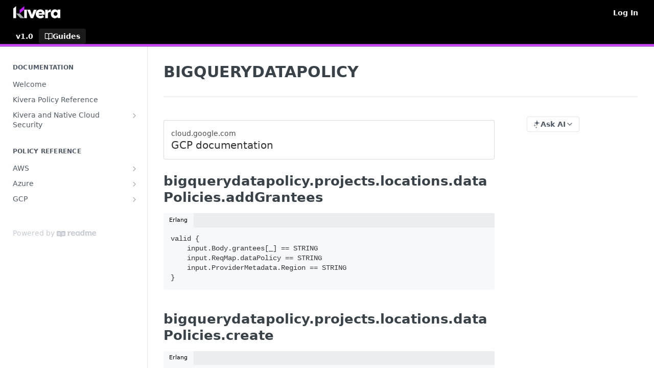

--- FILE ---
content_type: text/html; charset=utf-8
request_url: https://public.docs.kivera.io/docs/bigquerydatapolicy
body_size: 60092
content:
<!DOCTYPE html><html lang="en" style="" data-color-mode="light" class=" useReactApp  "><head><meta charset="utf-8"><meta name="readme-deploy" content="5.574.0"><meta name="readme-subdomain" content="kivera-public"><meta name="readme-repo" content="kivera-public-ecd5a985e6f8"><meta name="readme-version" content="1.0"><title>BIGQUERYDATAPOLICY</title><meta name="description" content="cloud.google.comGCP documentation
bigquerydatapolicy.projects.locations.dataPolicies.addGrantees
Erlangvalid {
    input.Body.grantees[_] == STRING
    input.ReqMap.dataPolicy == STRING
    input.ProviderMetadata.Region == STRING
}
bigquerydatapolicy.projects.locations.dataPolicies.create
Erlangenum…" data-rh="true"><meta property="og:title" content="BIGQUERYDATAPOLICY" data-rh="true"><meta property="og:description" content="cloud.google.comGCP documentation
bigquerydatapolicy.projects.locations.dataPolicies.addGrantees
Erlangvalid {
    input.Body.grantees[_] == STRING
    input.ReqMap.dataPolicy == STRING
    input.ProviderMetadata.Region == STRING
}
bigquerydatapolicy.projects.locations.dataPolicies.create
Erlangenum…" data-rh="true"><meta property="og:site_name" content="Kivera-Public"><meta name="twitter:title" content="BIGQUERYDATAPOLICY" data-rh="true"><meta name="twitter:description" content="cloud.google.comGCP documentation
bigquerydatapolicy.projects.locations.dataPolicies.addGrantees
Erlangvalid {
    input.Body.grantees[_] == STRING
    input.ReqMap.dataPolicy == STRING
    input.ProviderMetadata.Region == STRING
}
bigquerydatapolicy.projects.locations.dataPolicies.create
Erlangenum…" data-rh="true"><meta name="twitter:card" content="summary_large_image"><meta name="viewport" content="width=device-width, initial-scale=1.0"><meta property="og:image" content="https://cdn.readme.io/og-image/create?type=docs&amp;title=BIGQUERYDATAPOLICY&amp;projectTitle=Kivera-Public&amp;description=cloud.google.comGCP%20documentation%0Abigquerydatapolicy.projects.locations.dataPolicies.addGrantees%0AErlangvalid%20%7B%0A%20%20%20%20input.Body.grantees%5B_%5D%20%3D%3D%20STRING%0A%20%20%20%20input.ReqMap.dataPolicy%20%3D%3D%20STRING%0A%20%20%20%20input.ProviderMetadata.Region%20%3D%3D%20STRING%0A%7D%0Abigquerydatapolicy.projects.locations.dataPolicies.create%0AErlangenum%E2%80%A6&amp;logoUrl=https%3A%2F%2Ffiles.readme.io%2F463c5cd-Kivera_MasterLogo_RGB_Cropped.svg&amp;color=%23000&amp;variant=light" data-rh="true"><meta name="twitter:image" content="https://cdn.readme.io/og-image/create?type=docs&amp;title=BIGQUERYDATAPOLICY&amp;projectTitle=Kivera-Public&amp;description=cloud.google.comGCP%20documentation%0Abigquerydatapolicy.projects.locations.dataPolicies.addGrantees%0AErlangvalid%20%7B%0A%20%20%20%20input.Body.grantees%5B_%5D%20%3D%3D%20STRING%0A%20%20%20%20input.ReqMap.dataPolicy%20%3D%3D%20STRING%0A%20%20%20%20input.ProviderMetadata.Region%20%3D%3D%20STRING%0A%7D%0Abigquerydatapolicy.projects.locations.dataPolicies.create%0AErlangenum%E2%80%A6&amp;logoUrl=https%3A%2F%2Ffiles.readme.io%2F463c5cd-Kivera_MasterLogo_RGB_Cropped.svg&amp;color=%23000&amp;variant=light" data-rh="true"><meta property="og:image:width" content="1200"><meta property="og:image:height" content="630"><link id="favicon" rel="shortcut icon" href="https://files.readme.io/7fbe4f0-docs-kivera-io-32x32.svg" type="image/svg+xml"><link rel="canonical" href="https://public.docs.kivera.io/docs/bigquerydatapolicy"><script src="https://cdn.readme.io/public/js/unauthorized-redirect.js?1768577999714"></script><script src="https://cdn.readme.io/public/js/cash-dom.min.js?1768577999714"></script><link data-chunk="Footer" rel="preload" as="style" href="https://cdn.readme.io/public/hub/web/Footer.7ca87f1efe735da787ba.css">
<link data-chunk="RMDX" rel="preload" as="style" href="https://cdn.readme.io/public/hub/web/RMDX.9331f322bb5b573f9d25.css">
<link data-chunk="RMDX" rel="preload" as="style" href="https://cdn.readme.io/public/hub/web/8788.4045910b170ecef2a9d6.css">
<link data-chunk="Doc" rel="preload" as="style" href="https://cdn.readme.io/public/hub/web/Doc.f67d660e3f715c725f76.css">
<link data-chunk="Doc" rel="preload" as="style" href="https://cdn.readme.io/public/hub/web/7852.08df44d1c3020a013f63.css">
<link data-chunk="SuperHubSearch" rel="preload" as="style" href="https://cdn.readme.io/public/hub/web/SuperHubSearch.6a1ff81afa1809036d22.css">
<link data-chunk="Header" rel="preload" as="style" href="https://cdn.readme.io/public/hub/web/Header.3f100d0818bd9a0d962e.css">
<link data-chunk="Containers-EndUserContainer" rel="preload" as="style" href="https://cdn.readme.io/public/hub/web/Containers-EndUserContainer.c474218e3da23db49451.css">
<link data-chunk="main" rel="preload" as="style" href="https://cdn.readme.io/public/hub/web/main.2f0b1fcb0624f09ee5e5.css">
<link data-chunk="main" rel="preload" as="style" href="https://cdn.readme.io/public/hub/web/ui-styles.59ec1c636bb8cee5a6ef.css">
<link data-chunk="main" rel="preload" as="script" href="https://cdn.readme.io/public/hub/web/main.c93d062026bd26342f47.js">
<link data-chunk="routes-SuperHub" rel="preload" as="script" href="https://cdn.readme.io/public/hub/web/routes-SuperHub.bcb9b19cff85a0447a37.js">
<link data-chunk="Containers-EndUserContainer" rel="preload" as="script" href="https://cdn.readme.io/public/hub/web/Containers-EndUserContainer.2d5ea78239ad5c63b1ce.js">
<link data-chunk="Header" rel="preload" as="script" href="https://cdn.readme.io/public/hub/web/Header.0d0ace64749467b13d58.js">
<link data-chunk="core-icons-chevron-up-down-svg" rel="preload" as="script" href="https://cdn.readme.io/public/hub/web/core-icons.0723410dcfd0b81e45dd.js">
<link data-chunk="SuperHubSearch" rel="preload" as="script" href="https://cdn.readme.io/public/hub/web/3766.649eaa2b700c2449e689.js">
<link data-chunk="SuperHubSearch" rel="preload" as="script" href="https://cdn.readme.io/public/hub/web/6123.a2ef3290db790599acca.js">
<link data-chunk="SuperHubSearch" rel="preload" as="script" href="https://cdn.readme.io/public/hub/web/6146.f99bcbc8d654cc36d7c8.js">
<link data-chunk="SuperHubSearch" rel="preload" as="script" href="https://cdn.readme.io/public/hub/web/8836.dbe2a8b6a6809625282d.js">
<link data-chunk="SuperHubSearch" rel="preload" as="script" href="https://cdn.readme.io/public/hub/web/SuperHubSearch.01a8dfcf20a7f0fd5a06.js">
<link data-chunk="Doc" rel="preload" as="script" href="https://cdn.readme.io/public/hub/web/3781.e78b96a01630dde138be.js">
<link data-chunk="Doc" rel="preload" as="script" href="https://cdn.readme.io/public/hub/web/6563.536d53a51a39205d3d9b.js">
<link data-chunk="Doc" rel="preload" as="script" href="https://cdn.readme.io/public/hub/web/6652.3900ee39f7cfe0a89511.js">
<link data-chunk="Doc" rel="preload" as="script" href="https://cdn.readme.io/public/hub/web/4915.4968d598cb90893f0796.js">
<link data-chunk="Doc" rel="preload" as="script" href="https://cdn.readme.io/public/hub/web/6349.d9da5fd0043c55243e87.js">
<link data-chunk="Doc" rel="preload" as="script" href="https://cdn.readme.io/public/hub/web/8075.0be98a9a012c59b7ace8.js">
<link data-chunk="Doc" rel="preload" as="script" href="https://cdn.readme.io/public/hub/web/7852.8a56ade23f35ceee8a47.js">
<link data-chunk="Doc" rel="preload" as="script" href="https://cdn.readme.io/public/hub/web/9711.6d6bb79d779138d9ffc5.js">
<link data-chunk="Doc" rel="preload" as="script" href="https://cdn.readme.io/public/hub/web/9819.1dae18aeff002cf5bfcf.js">
<link data-chunk="Doc" rel="preload" as="script" href="https://cdn.readme.io/public/hub/web/949.7221eb4940f7fc325cea.js">
<link data-chunk="Doc" rel="preload" as="script" href="https://cdn.readme.io/public/hub/web/Doc.bc8c7f7c9b3a4e5709c8.js">
<link data-chunk="ConnectMetadata" rel="preload" as="script" href="https://cdn.readme.io/public/hub/web/ConnectMetadata.d3beced9628aca1e6cb7.js">
<link data-chunk="RMDX" rel="preload" as="script" href="https://cdn.readme.io/public/hub/web/8424.7ca51ba764db137ea058.js">
<link data-chunk="RMDX" rel="preload" as="script" href="https://cdn.readme.io/public/hub/web/9947.08b2610863d170f1b6c7.js">
<link data-chunk="RMDX" rel="preload" as="script" href="https://cdn.readme.io/public/hub/web/5496.257552460969011bd54a.js">
<link data-chunk="RMDX" rel="preload" as="script" href="https://cdn.readme.io/public/hub/web/8788.a298145347768f6e8961.js">
<link data-chunk="RMDX" rel="preload" as="script" href="https://cdn.readme.io/public/hub/web/1165.43f3ae350454e5be0043.js">
<link data-chunk="RMDX" rel="preload" as="script" href="https://cdn.readme.io/public/hub/web/RMDX.bfc34a9da549bd5e1236.js">
<link data-chunk="Footer" rel="preload" as="script" href="https://cdn.readme.io/public/hub/web/Footer.9f1a3307d1d61765d9bb.js">
<link data-chunk="main" rel="stylesheet" href="https://cdn.readme.io/public/hub/web/ui-styles.59ec1c636bb8cee5a6ef.css">
<link data-chunk="main" rel="stylesheet" href="https://cdn.readme.io/public/hub/web/main.2f0b1fcb0624f09ee5e5.css">
<link data-chunk="Containers-EndUserContainer" rel="stylesheet" href="https://cdn.readme.io/public/hub/web/Containers-EndUserContainer.c474218e3da23db49451.css">
<link data-chunk="Header" rel="stylesheet" href="https://cdn.readme.io/public/hub/web/Header.3f100d0818bd9a0d962e.css">
<link data-chunk="SuperHubSearch" rel="stylesheet" href="https://cdn.readme.io/public/hub/web/SuperHubSearch.6a1ff81afa1809036d22.css">
<link data-chunk="Doc" rel="stylesheet" href="https://cdn.readme.io/public/hub/web/7852.08df44d1c3020a013f63.css">
<link data-chunk="Doc" rel="stylesheet" href="https://cdn.readme.io/public/hub/web/Doc.f67d660e3f715c725f76.css">
<link data-chunk="RMDX" rel="stylesheet" href="https://cdn.readme.io/public/hub/web/8788.4045910b170ecef2a9d6.css">
<link data-chunk="RMDX" rel="stylesheet" href="https://cdn.readme.io/public/hub/web/RMDX.9331f322bb5b573f9d25.css">
<link data-chunk="Footer" rel="stylesheet" href="https://cdn.readme.io/public/hub/web/Footer.7ca87f1efe735da787ba.css"><!-- CUSTOM CSS--><style title="rm-custom-css">:root{--project-color-primary:#000;--project-color-inverse:#fff;--recipe-button-color:#333;--recipe-button-color-hover:#000000;--recipe-button-color-active:#000000;--recipe-button-color-focus:rgba(51, 51, 51, 0.25);--recipe-button-color-disabled:#999999}[id=enterprise] .ReadMeUI[is=AlgoliaSearch]{--project-color-primary:#000;--project-color-inverse:#fff}a{color:var(--color-link-primary,#333)}a:hover{color:var(--color-link-primary-darken-5,#000)}a.text-muted:hover{color:var(--color-link-primary,#333)}.btn.btn-primary{background-color:#333}.btn.btn-primary:hover{background-color:#000}.theme-line #hub-landing-top h2{color:#333}#hub-landing-top .btn:hover{color:#333}.theme-line #hub-landing-top .btn:hover{color:#fff}.theme-solid header#hub-header #header-top{background-color:#000}.theme-solid.header-gradient header#hub-header #header-top{background:linear-gradient(to bottom,#000,#000)}.theme-solid.header-custom header#hub-header #header-top{background-image:url(https://files.readme.io/7b61b9e-readme-line.svg)}.theme-line header#hub-header #header-top{border-bottom-color:#000}.theme-line header#hub-header #header-top .btn{background-color:#000}header#hub-header #header-top #header-logo{width:154px;height:40px;margin-top:0;background-image:url(https://files.readme.io/5bf9496-Kivera_MasterLogo_RGB_Reversed_Cropped.svg)}#hub-subheader-parent #hub-subheader .hub-subheader-breadcrumbs .dropdown-menu a:hover{background-color:#000}#subheader-links a.active{color:#000!important;box-shadow:inset 0 -2px 0 #000}#subheader-links a:hover{color:#000!important;box-shadow:inset 0 -2px 0 #000;opacity:.7}.discussion .submit-vote.submit-vote-parent.voted a.submit-vote-button{background-color:#333}section#hub-discuss .discussion a .discuss-body h4{color:#333}section#hub-discuss .discussion a:hover .discuss-body h4{color:#000}#hub-subheader-parent #hub-subheader.sticky-header.sticky{border-bottom-color:#333}#hub-subheader-parent #hub-subheader.sticky-header.sticky .search-box{border-bottom-color:#333}#hub-search-results h3 em{color:#333}.main_background,.tag-item{background:#333!important}.main_background:hover{background:#000!important}.main_color{color:#000!important}.border_bottom_main_color{border-bottom:2px solid #000}.main_color_hover:hover{color:#000!important}section#hub-discuss h1{color:#333}#hub-reference .hub-api .api-definition .api-try-it-out.active{border-color:#333;background-color:#333}#hub-reference .hub-api .api-definition .api-try-it-out.active:hover{background-color:#000;border-color:#000}#hub-reference .hub-api .api-definition .api-try-it-out:hover{border-color:#333;color:#333}#hub-reference .hub-reference .logs .logs-empty .logs-login-button,#hub-reference .hub-reference .logs .logs-login .logs-login-button{background-color:var(--project-color-primary,#333);border-color:var(--project-color-primary,#333)}#hub-reference .hub-reference .logs .logs-empty .logs-login-button:hover,#hub-reference .hub-reference .logs .logs-login .logs-login-button:hover{background-color:#000;border-color:#000}#hub-reference .hub-reference .logs .logs-empty>svg>path,#hub-reference .hub-reference .logs .logs-login>svg>path{fill:#333;fill:var(--project-color-primary,#333)}#hub-reference .hub-reference .logs:last-child .logs-empty,#hub-reference .hub-reference .logs:last-child .logs-login{margin-bottom:35px}#hub-reference .hub-reference .hub-reference-section .hub-reference-left header .hub-reference-edit:hover{color:#333}.main-color-accent{border-bottom:3px solid #000;padding-bottom:8px}</style><meta name="loadedProject" content="kivera-public"><script>var storedColorMode = `light` === 'system' ? window.localStorage.getItem('color-scheme') : `light`
document.querySelector('[data-color-mode]').setAttribute('data-color-mode', storedColorMode)</script><script id="config" type="application/json" data-json="{&quot;algoliaIndex&quot;:&quot;readme_search_v2&quot;,&quot;amplitude&quot;:{&quot;apiKey&quot;:&quot;dc8065a65ef83d6ad23e37aaf014fc84&quot;,&quot;enabled&quot;:true},&quot;asset_url&quot;:&quot;https://cdn.readme.io&quot;,&quot;domain&quot;:&quot;readme.io&quot;,&quot;domainFull&quot;:&quot;https://dash.readme.com&quot;,&quot;encryptedLocalStorageKey&quot;:&quot;ekfls-2025-03-27&quot;,&quot;fullstory&quot;:{&quot;enabled&quot;:true,&quot;orgId&quot;:&quot;FSV9A&quot;},&quot;git&quot;:{&quot;sync&quot;:{&quot;bitbucket&quot;:{&quot;installationLink&quot;:&quot;https://developer.atlassian.com/console/install/310151e6-ca1a-4a44-9af6-1b523fea0561?signature=AYABeMn9vqFkrg%2F1DrJAQxSyVf4AAAADAAdhd3Mta21zAEthcm46YXdzOmttczp1cy13ZXN0LTI6NzA5NTg3ODM1MjQzOmtleS83MDVlZDY3MC1mNTdjLTQxYjUtOWY5Yi1lM2YyZGNjMTQ2ZTcAuAECAQB4IOp8r3eKNYw8z2v%2FEq3%2FfvrZguoGsXpNSaDveR%2FF%2Fo0BHUxIjSWx71zNK2RycuMYSgAAAH4wfAYJKoZIhvcNAQcGoG8wbQIBADBoBgkqhkiG9w0BBwEwHgYJYIZIAWUDBAEuMBEEDOJgARbqndU9YM%2FRdQIBEIA7unpCah%2BIu53NA72LkkCDhNHOv%2BgRD7agXAO3jXqw0%2FAcBOB0%2F5LmpzB5f6B1HpkmsAN2i2SbsFL30nkAB2F3cy1rbXMAS2Fybjphd3M6a21zOmV1LXdlc3QtMTo3MDk1ODc4MzUyNDM6a2V5LzQ2MzBjZTZiLTAwYzMtNGRlMi04NzdiLTYyN2UyMDYwZTVjYwC4AQICAHijmwVTMt6Oj3F%2B0%2B0cVrojrS8yZ9ktpdfDxqPMSIkvHAGT%[base64]%2BMHwGCSqGSIb3DQEHBqBvMG0CAQAwaAYJKoZIhvcNAQcBMB4GCWCGSAFlAwQBLjARBAzzWhThsIgJwrr%2FY2ECARCAOxoaW9pob21lweyAfrIm6Fw7gd8D%2B%2F8LHk4rl3jjULDM35%2FVPuqBrqKunYZSVCCGNGB3RqpQJr%2FasASiAgAAAAAMAAAQAAAAAAAAAAAAAAAAAEokowLKsF1tMABEq%2BKNyJP%2F%2F%2F%2F%2FAAAAAQAAAAAAAAAAAAAAAQAAADJLzRcp6MkqKR43PUjOiRxxbxXYhLc6vFXEutK3%2BQ71yuPq4dC8pAHruOVQpvVcUSe8dptV8c7wR8BTJjv%2F%2FNe8r0g%3D&amp;product=bitbucket&quot;}}},&quot;metrics&quot;:{&quot;billingCronEnabled&quot;:&quot;true&quot;,&quot;dashUrl&quot;:&quot;https://m.readme.io&quot;,&quot;defaultUrl&quot;:&quot;https://m.readme.io&quot;,&quot;exportMaxRetries&quot;:12,&quot;wsUrl&quot;:&quot;wss://m.readme.io&quot;},&quot;micro&quot;:{&quot;baseUrl&quot;:&quot;https://micro-beta.readme.com&quot;},&quot;proxyUrl&quot;:&quot;https://try.readme.io&quot;,&quot;readmeRecaptchaSiteKey&quot;:&quot;6LesVBYpAAAAAESOCHOyo2kF9SZXPVb54Nwf3i2x&quot;,&quot;releaseVersion&quot;:&quot;5.574.0&quot;,&quot;reservedWords&quot;:{&quot;tools&quot;:[&quot;execute-request&quot;,&quot;get-code-snippet&quot;,&quot;get-endpoint&quot;,&quot;get-request-body&quot;,&quot;get-response-schema&quot;,&quot;get-server-variables&quot;,&quot;list-endpoints&quot;,&quot;list-security-schemes&quot;,&quot;list-specs&quot;,&quot;search-specs&quot;,&quot;search&quot;,&quot;fetch&quot;]},&quot;sentry&quot;:{&quot;dsn&quot;:&quot;https://3bbe57a973254129bcb93e47dc0cc46f@o343074.ingest.sentry.io/2052166&quot;,&quot;enabled&quot;:true},&quot;shMigration&quot;:{&quot;promoVideo&quot;:&quot;&quot;,&quot;forceWaitlist&quot;:false,&quot;migrationPreview&quot;:false},&quot;sslBaseDomain&quot;:&quot;readmessl.com&quot;,&quot;sslGenerationService&quot;:&quot;ssl.readmessl.com&quot;,&quot;stripePk&quot;:&quot;pk_live_5103PML2qXbDukVh7GDAkQoR4NSuLqy8idd5xtdm9407XdPR6o3bo663C1ruEGhXJjpnb2YCpj8EU1UvQYanuCjtr00t1DRCf2a&quot;,&quot;superHub&quot;:{&quot;newProjectsEnabled&quot;:true},&quot;wootric&quot;:{&quot;accountToken&quot;:&quot;NPS-122b75a4&quot;,&quot;enabled&quot;:true}}"></script></head><body class="body-none theme-solid header-custom header-bg-size-tile-x header-bg-pos-bc header-overlay-triangles reference-layout-row lumosity-dark "><div id="ssr-top"></div><div id="ssr-main"><div class="App ThemeContext ThemeContext_dark ThemeContext_classic" style="--color-primary:#000;--color-primary-inverse:#fff;--color-primary-alt:#000000;--color-primary-darken-10:#000000;--color-primary-darken-20:#000000;--color-primary-alpha-25:rgba(0, 0, 0, 0.25);--color-link-primary:#333;--color-link-primary-darken-5:#262626;--color-link-primary-darken-10:#1a1a1a;--color-link-primary-darken-20:#000000;--color-link-primary-alpha-50:rgba(51, 51, 51, 0.5);--color-link-primary-alpha-25:rgba(51, 51, 51, 0.25);--color-link-background:rgba(51, 51, 51, 0.09);--color-link-text:#fff;--color-login-link:#018ef5;--color-login-link-text:#fff;--color-login-link-darken-10:#0171c2;--color-login-link-primary-alpha-50:rgba(1, 142, 245, 0.5)"><div class="SuperHub2RNxzk6HzHiJ"><div class="ContentWithOwlbotx4PaFDoA1KMz"><div class="ContentWithOwlbot-content2X1XexaN8Lf2"><header class="Header3zzata9F_ZPQ rm-Header_classic Header_collapsible3n0YXfOvb_Al rm-Header rm-Header_overlay rm-Header_overlay-custom rm-Header_custom rm-Header_custom-pos-bottom-center rm-Header_custom-size-tile-x" style="background-image:url(https://files.readme.io/7b61b9e-readme-line.svg)"><div class="rm-Header-top Header-topuTMpygDG4e1V Header-top_classic3g7Q6zoBy8zh"><div class="rm-Container rm-Container_flex"><div style="outline:none" tabindex="-1"><a href="#content" target="_self" class="Button Button_md rm-JumpTo Header-jumpTo3IWKQXmhSI5D Button_primary">Jump to Content</a></div><div class="rm-Header-left Header-leftADQdGVqx1wqU"><a class="rm-Logo Header-logo1Xy41PtkzbdG" href="/" target="_self"><img alt="Kivera-Public" class="rm-Logo-img Header-logo-img3YvV4lcGKkeb" src="https://files.readme.io/5bf9496-Kivera_MasterLogo_RGB_Reversed_Cropped.svg"/></a></div><div class="rm-Header-left Header-leftADQdGVqx1wqU Header-left_mobile1RG-X93lx6PF"><div><button aria-label="Toggle navigation menu" class="icon-menu menu3d6DYNDa3tk5" type="button"></button><div class=""><div class="Flyout95xhYIIoTKtc undefined rm-Flyout" data-testid="flyout"><div class="MobileFlyout1hHJpUd-nYkd"><a aria-current="page" class="rm-MobileFlyout-item NavItem-item1gDDTqaXGhm1 NavItem-item_mobile1qG3gd-Mkck-  active" href="/docs" target="_self"><i class="icon-guides NavItem-badge1qOxpfTiALoz rm-Header-bottom-link-icon"></i><span class="NavItem-textSlZuuL489uiw">Guides</span></a><div class="NavItem-item1gDDTqaXGhm1 NavItem-item_inactiveMQoyhN045qAn">v<!-- -->1.0</div><hr class="MobileFlyout-divider10xf7R2X1MeW"/><a class="rm-MobileFlyout-item NavItem-item1gDDTqaXGhm1 NavItem-item_mobile1qG3gd-Mkck- NavItem_dropdown-muted1xJVuczwGc74" href="/login?redirect_uri=/docs/bigquerydatapolicy" target="_self" to="/login?redirect_uri=/docs/bigquerydatapolicy">Log In</a><a class="MobileFlyout-logo3Lq1eTlk1K76 Header-logo1Xy41PtkzbdG rm-Logo" href="/" target="_self"><img alt="Kivera-Public" class="Header-logo-img3YvV4lcGKkeb rm-Logo-img" src="https://files.readme.io/5bf9496-Kivera_MasterLogo_RGB_Reversed_Cropped.svg"/></a></div></div></div></div><div class="Header-left-nav2xWPWMNHOGf_"><i aria-hidden="true" class="icon-guides Header-left-nav-icon10glJKFwewOv"></i>Guides</div></div><div class="rm-Header-right Header-right21PC2XTT6aMg"><span class="Header-right_desktop14ja01RUQ7HE"><a href="/login?redirect_uri=/docs/bigquerydatapolicy" target="_self" class="Button Button_md Header-link2tXYTgXq85zW NavItem2xSfFaVqfRjy NavItem_mdrYO3ChA2kYvP rm-Header-top-link rm-Header-top-link_login Button_primary_ghost Button_primary">Log In</a></span><div class="Header-searchtb6Foi0-D9Vx"><button aria-label="Search ⌘k" class="rm-SearchToggle" data-symbol="⌘"><div class="rm-SearchToggle-icon icon-search1"></div></button></div></div></div></div><div class="Header-bottom2eLKOFXMEmh5 Header-bottom_classic rm-Header-bottom"><div class="rm-Container rm-Container_flex"><nav aria-label="Primary navigation" class="Header-leftADQdGVqx1wqU Header-subnavnVH8URdkgvEl" role="navigation"><span class="Truncate1OzxBYrNNfH3 VersionDropdown1GXDUTxJ1T95 VersionDropdown_inactive rm-Header-bottom-link" style="--Truncate-max-width:150px">v1.0</span><a aria-current="page" class="Button Button_md rm-Header-link rm-Header-bottom-link Button_slate_text Header-bottom-link_mobile  active" href="/docs" target="_self"><i class="icon-guides rm-Header-bottom-link-icon"></i><span>Guides</span></a><div class="Header-subnav-tabyNLkcOA6xAra" style="transform:translateX(0px);width:0"></div></nav><button align="center" justify="between" style="--flex-gap:var(--xs)" class="Button Button_sm Flex Flex_row MobileSubnav1DsTfasXloM2 Button_contrast Button_contrast_outline" type="button"><span class="Button-label">BIGQUERYDATAPOLICY</span><span class="IconWrapper Icon-wrapper2z2wVIeGsiUy"><svg fill="none" viewBox="0 0 24 24" class="Icon Icon3_D2ysxFZ_ll Icon-svg2Lm7f6G9Ly5a" data-name="chevron-up-down" role="img" style="--icon-color:inherit;--icon-size:inherit;--icon-stroke-width:2px"><path stroke="currentColor" stroke-linecap="round" stroke-linejoin="round" d="m6 16 6 6 6-6M18 8l-6-6-6 6" class="icon-stroke-width"></path></svg></span></button></div></div><div class="hub-search-results--reactApp " id="hub-search-results"><div class="hub-container"><div class="modal-backdrop show-modal rm-SearchModal" role="button" tabindex="0"><div aria-label="Search Dialog" class="SuperHubSearchI_obvfvvQi4g" id="AppSearch" role="tabpanel" tabindex="0"><div data-focus-guard="true" tabindex="-1" style="width:1px;height:0px;padding:0;overflow:hidden;position:fixed;top:1px;left:1px"></div><div data-focus-lock-disabled="disabled" class="SuperHubSearch-container2BhYey2XE-Ij"><div class="SuperHubSearch-col1km8vLFgOaYj"><div class="SearchBoxnZBxftziZGcz"><input aria-label="Search" autoCapitalize="off" autoComplete="off" autoCorrect="off" spellcheck="false" tabindex="0" aria-required="false" class="Input Input_md SearchBox-inputR4jffU8l10iF" type="search" value=""/></div><div class="SearchTabs3rNhUK3HjrRJ"><div class="Tabs Tabs-list" role="tablist"><div aria-label="All" aria-selected="true" class="SearchTabs-tab1TrpmhQv840T Tabs-listItem Tabs-listItem_active" role="tab" tabindex="1"><span class="SearchTabs-tab1TrpmhQv840T"><span class="IconWrapper Icon-wrapper2z2wVIeGsiUy"><svg fill="none" viewBox="0 0 24 24" class="Icon Icon3_D2ysxFZ_ll Icon-svg2Lm7f6G9Ly5a icon" data-name="search" role="img" style="--icon-color:inherit;--icon-size:inherit;--icon-stroke-width:2px"><path stroke="currentColor" stroke-linecap="round" stroke-linejoin="round" d="M11 19a8 8 0 1 0 0-16 8 8 0 0 0 0 16ZM21 21l-4.35-4.35" class="icon-stroke-width"></path></svg></span>All</span></div><div aria-label="Pages" aria-selected="false" class="SearchTabs-tab1TrpmhQv840T Tabs-listItem" role="tab" tabindex="1"><span class="SearchTabs-tab1TrpmhQv840T"><span class="IconWrapper Icon-wrapper2z2wVIeGsiUy"><svg fill="none" viewBox="0 0 24 24" class="Icon Icon3_D2ysxFZ_ll Icon-svg2Lm7f6G9Ly5a icon" data-name="custom-pages" role="img" style="--icon-color:inherit;--icon-size:inherit;--icon-stroke-width:2px"><path stroke="currentColor" stroke-linecap="round" stroke-linejoin="round" d="M13 2H6a2 2 0 0 0-2 2v16a2 2 0 0 0 2 2h12a2 2 0 0 0 2-2V9l-7-7Z" class="icon-stroke-width"></path><path stroke="currentColor" stroke-linecap="round" stroke-linejoin="round" d="M13 2v7h7M12 11.333V12M12 18v.667M9.407 12.407l.473.473M14.12 17.12l.473.473M8.333 15H9M15 15h.667M9.407 17.593l.473-.473M14.12 12.88l.473-.473" class="icon-stroke-width"></path></svg></span>Pages</span></div></div></div><div class="rm-SearchModal-empty SearchResults35_kFOb1zvxX SearchResults_emptyiWzyXErtNcQJ"><span class="IconWrapper Icon-wrapper2z2wVIeGsiUy"><svg fill="none" viewBox="0 0 24 24" class="Icon Icon3_D2ysxFZ_ll Icon-svg2Lm7f6G9Ly5a rm-SearchModal-empty-icon icon icon-search" data-name="search" role="img" style="--icon-color:inherit;--icon-size:var(--icon-md);--icon-stroke-width:2px"><path stroke="currentColor" stroke-linecap="round" stroke-linejoin="round" d="M11 19a8 8 0 1 0 0-16 8 8 0 0 0 0 16ZM21 21l-4.35-4.35" class="icon-stroke-width"></path></svg></span><h6 class="Title Title6 rm-SearchModal-empty-text">Start typing to search…</h6></div></div></div><div data-focus-guard="true" tabindex="-1" style="width:1px;height:0px;padding:0;overflow:hidden;position:fixed;top:1px;left:1px"></div></div></div></div></div></header><main class="SuperHubDoc3Z-1XSVTg-Q1 rm-Guides" id="content"><div class="SuperHubDoc-container2RY1FPE4Ewze rm-Container rm-Container_flex"><nav aria-label="Secondary navigation" class="rm-Sidebar hub-sidebar reference-redesign Nav3C5f8FcjkaHj rm-Sidebar_guides" id="hub-sidebar" role="navigation"><div class="Sidebar1t2G1ZJq-vU1 rm-Sidebar hub-sidebar-content"><section class="Sidebar-listWrapper6Q9_yUrG906C rm-Sidebar-section"><h2 class="Sidebar-headingTRQyOa2pk0gh rm-Sidebar-heading">Documentation</h2><ul class="Sidebar-list_sidebarLayout3RaX72iQNOEI Sidebar-list3cZWQLaBf9k8 rm-Sidebar-list"><li class="Sidebar-item23D-2Kd61_k3"><a class="Sidebar-link2Dsha-r-GKh2 childless text-wrap rm-Sidebar-link" target="_self" href="/docs/welcome"><span class="Sidebar-link-textLuTE1ySm4Kqn"><span class="Sidebar-link-text_label1gCT_uPnx7Gu">Welcome</span></span></a></li><li class="Sidebar-item23D-2Kd61_k3"><a class="Sidebar-link2Dsha-r-GKh2 childless text-wrap rm-Sidebar-link" target="_self" href="/docs/kivera-policy-reference"><span class="Sidebar-link-textLuTE1ySm4Kqn"><span class="Sidebar-link-text_label1gCT_uPnx7Gu">Kivera Policy Reference</span></span></a></li><li class="Sidebar-item23D-2Kd61_k3"><a class="Sidebar-link2Dsha-r-GKh2 Sidebar-link_parent text-wrap rm-Sidebar-link" target="_self" href="/docs/kivera-and-native-cloud-security"><span class="Sidebar-link-textLuTE1ySm4Kqn"><span class="Sidebar-link-text_label1gCT_uPnx7Gu">Kivera and Native Cloud Security</span></span><button aria-expanded="false" aria-label="Show subpages for Kivera and Native Cloud Security" class="Sidebar-link-buttonWrapper3hnFHNku8_BJ" type="button"><i aria-hidden="true" class="Sidebar-link-iconnjiqEiZlPn0W Sidebar-link-expandIcon2yVH6SarI6NW icon-chevron-rightward"></i></button></a><ul class="subpages Sidebar-list3cZWQLaBf9k8 rm-Sidebar-list"><li class="Sidebar-item23D-2Kd61_k3"><a class="Sidebar-link2Dsha-r-GKh2 childless subpage text-wrap rm-Sidebar-link" target="_self" href="/docs/kivera-and-google-cloud"><span class="Sidebar-link-textLuTE1ySm4Kqn"><span class="Sidebar-link-text_label1gCT_uPnx7Gu">Kivera and Google Cloud</span></span></a></li><li class="Sidebar-item23D-2Kd61_k3"><a class="Sidebar-link2Dsha-r-GKh2 childless subpage text-wrap rm-Sidebar-link" target="_self" href="/docs/kivera-and-aws"><span class="Sidebar-link-textLuTE1ySm4Kqn"><span class="Sidebar-link-text_label1gCT_uPnx7Gu">Kivera and AWS</span></span></a></li></ul></li></ul></section><section class="Sidebar-listWrapper6Q9_yUrG906C rm-Sidebar-section"><h2 class="Sidebar-headingTRQyOa2pk0gh rm-Sidebar-heading">Policy Reference</h2><ul class="Sidebar-list_sidebarLayout3RaX72iQNOEI Sidebar-list3cZWQLaBf9k8 rm-Sidebar-list"><li class="Sidebar-item23D-2Kd61_k3"><a class="Sidebar-link2Dsha-r-GKh2 Sidebar-link_parent text-wrap rm-Sidebar-link" target="_self" href="/docs/access-analyzer"><span class="Sidebar-link-textLuTE1ySm4Kqn"><span class="Sidebar-link-text_label1gCT_uPnx7Gu">AWS</span></span><button aria-expanded="false" aria-label="Show subpages for AWS" class="Sidebar-link-buttonWrapper3hnFHNku8_BJ" type="button"><i aria-hidden="true" class="Sidebar-link-iconnjiqEiZlPn0W Sidebar-link-expandIcon2yVH6SarI6NW icon-chevron-rightward"></i></button></a><ul class="subpages Sidebar-list3cZWQLaBf9k8 rm-Sidebar-list"><li class="Sidebar-item23D-2Kd61_k3"><a class="Sidebar-link2Dsha-r-GKh2 childless subpage text-wrap rm-Sidebar-link" target="_self" href="/docs/access-analyzer"><span class="Sidebar-link-textLuTE1ySm4Kqn"><span class="Sidebar-link-text_label1gCT_uPnx7Gu">ACCESS-ANALYZER</span></span></a></li><li class="Sidebar-item23D-2Kd61_k3"><a class="Sidebar-link2Dsha-r-GKh2 childless subpage text-wrap rm-Sidebar-link" target="_self" href="/docs/account"><span class="Sidebar-link-textLuTE1ySm4Kqn"><span class="Sidebar-link-text_label1gCT_uPnx7Gu">ACCOUNT</span></span></a></li><li class="Sidebar-item23D-2Kd61_k3"><a class="Sidebar-link2Dsha-r-GKh2 childless subpage text-wrap rm-Sidebar-link" target="_self" href="/docs/acm"><span class="Sidebar-link-textLuTE1ySm4Kqn"><span class="Sidebar-link-text_label1gCT_uPnx7Gu">ACM</span></span></a></li><li class="Sidebar-item23D-2Kd61_k3"><a class="Sidebar-link2Dsha-r-GKh2 childless subpage text-wrap rm-Sidebar-link" target="_self" href="/docs/acm-pca"><span class="Sidebar-link-textLuTE1ySm4Kqn"><span class="Sidebar-link-text_label1gCT_uPnx7Gu">ACM-PCA</span></span></a></li><li class="Sidebar-item23D-2Kd61_k3"><a class="Sidebar-link2Dsha-r-GKh2 childless subpage text-wrap rm-Sidebar-link" target="_self" href="/docs/alexaforbusiness"><span class="Sidebar-link-textLuTE1ySm4Kqn"><span class="Sidebar-link-text_label1gCT_uPnx7Gu">ALEXAFORBUSINESS</span></span></a></li><li class="Sidebar-item23D-2Kd61_k3"><a class="Sidebar-link2Dsha-r-GKh2 childless subpage text-wrap rm-Sidebar-link" target="_self" href="/docs/aiops"><span class="Sidebar-link-textLuTE1ySm4Kqn"><span class="Sidebar-link-text_label1gCT_uPnx7Gu">AIOPS</span></span></a></li><li class="Sidebar-item23D-2Kd61_k3"><a class="Sidebar-link2Dsha-r-GKh2 childless subpage text-wrap rm-Sidebar-link" target="_self" href="/docs/amplify"><span class="Sidebar-link-textLuTE1ySm4Kqn"><span class="Sidebar-link-text_label1gCT_uPnx7Gu">AMPLIFY</span></span></a></li><li class="Sidebar-item23D-2Kd61_k3"><a class="Sidebar-link2Dsha-r-GKh2 childless subpage text-wrap rm-Sidebar-link" target="_self" href="/docs/amplifybackend"><span class="Sidebar-link-textLuTE1ySm4Kqn"><span class="Sidebar-link-text_label1gCT_uPnx7Gu">AMPLIFYBACKEND</span></span></a></li><li class="Sidebar-item23D-2Kd61_k3"><a class="Sidebar-link2Dsha-r-GKh2 childless subpage text-wrap rm-Sidebar-link" target="_self" href="/docs/amplifyuibuilder"><span class="Sidebar-link-textLuTE1ySm4Kqn"><span class="Sidebar-link-text_label1gCT_uPnx7Gu">AMPLIFYUIBUILDER</span></span></a></li><li class="Sidebar-item23D-2Kd61_k3"><a class="Sidebar-link2Dsha-r-GKh2 childless subpage text-wrap rm-Sidebar-link" target="_self" href="/docs/apigateway"><span class="Sidebar-link-textLuTE1ySm4Kqn"><span class="Sidebar-link-text_label1gCT_uPnx7Gu">APIGATEWAY</span></span></a></li><li class="Sidebar-item23D-2Kd61_k3"><a class="Sidebar-link2Dsha-r-GKh2 childless subpage text-wrap rm-Sidebar-link" target="_self" href="/docs/apigatewaymanagementapi"><span class="Sidebar-link-textLuTE1ySm4Kqn"><span class="Sidebar-link-text_label1gCT_uPnx7Gu">APIGATEWAYMANAGEMENTAPI</span></span></a></li><li class="Sidebar-item23D-2Kd61_k3"><a class="Sidebar-link2Dsha-r-GKh2 childless subpage text-wrap rm-Sidebar-link" target="_self" href="/docs/appconfig"><span class="Sidebar-link-textLuTE1ySm4Kqn"><span class="Sidebar-link-text_label1gCT_uPnx7Gu">APPCONFIG</span></span></a></li><li class="Sidebar-item23D-2Kd61_k3"><a class="Sidebar-link2Dsha-r-GKh2 childless subpage text-wrap rm-Sidebar-link" target="_self" href="/docs/appconfigdata"><span class="Sidebar-link-textLuTE1ySm4Kqn"><span class="Sidebar-link-text_label1gCT_uPnx7Gu">APPCONFIGDATA</span></span></a></li><li class="Sidebar-item23D-2Kd61_k3"><a class="Sidebar-link2Dsha-r-GKh2 childless subpage text-wrap rm-Sidebar-link" target="_self" href="/docs/appfabric"><span class="Sidebar-link-textLuTE1ySm4Kqn"><span class="Sidebar-link-text_label1gCT_uPnx7Gu">APPFABRIC</span></span></a></li><li class="Sidebar-item23D-2Kd61_k3"><a class="Sidebar-link2Dsha-r-GKh2 childless subpage text-wrap rm-Sidebar-link" target="_self" href="/docs/appflow"><span class="Sidebar-link-textLuTE1ySm4Kqn"><span class="Sidebar-link-text_label1gCT_uPnx7Gu">APPFLOW</span></span></a></li><li class="Sidebar-item23D-2Kd61_k3"><a class="Sidebar-link2Dsha-r-GKh2 childless subpage text-wrap rm-Sidebar-link" target="_self" href="/docs/appintegrations"><span class="Sidebar-link-textLuTE1ySm4Kqn"><span class="Sidebar-link-text_label1gCT_uPnx7Gu">APPINTEGRATIONS</span></span></a></li><li class="Sidebar-item23D-2Kd61_k3"><a class="Sidebar-link2Dsha-r-GKh2 childless subpage text-wrap rm-Sidebar-link" target="_self" href="/docs/application-autoscaling"><span class="Sidebar-link-textLuTE1ySm4Kqn"><span class="Sidebar-link-text_label1gCT_uPnx7Gu">APPLICATION-AUTOSCALING</span></span></a></li><li class="Sidebar-item23D-2Kd61_k3"><a class="Sidebar-link2Dsha-r-GKh2 childless subpage text-wrap rm-Sidebar-link" target="_self" href="/docs/application-insights"><span class="Sidebar-link-textLuTE1ySm4Kqn"><span class="Sidebar-link-text_label1gCT_uPnx7Gu">APPLICATION-INSIGHTS</span></span></a></li><li class="Sidebar-item23D-2Kd61_k3"><a class="Sidebar-link2Dsha-r-GKh2 childless subpage text-wrap rm-Sidebar-link" target="_self" href="/docs/application-signals"><span class="Sidebar-link-textLuTE1ySm4Kqn"><span class="Sidebar-link-text_label1gCT_uPnx7Gu">APPLICATION-SIGNALS</span></span></a></li><li class="Sidebar-item23D-2Kd61_k3"><a class="Sidebar-link2Dsha-r-GKh2 childless subpage text-wrap rm-Sidebar-link" target="_self" href="/docs/applicationcostprofiler"><span class="Sidebar-link-textLuTE1ySm4Kqn"><span class="Sidebar-link-text_label1gCT_uPnx7Gu">APPLICATIONCOSTPROFILER</span></span></a></li><li class="Sidebar-item23D-2Kd61_k3"><a class="Sidebar-link2Dsha-r-GKh2 childless subpage text-wrap rm-Sidebar-link" target="_self" href="/docs/appmesh"><span class="Sidebar-link-textLuTE1ySm4Kqn"><span class="Sidebar-link-text_label1gCT_uPnx7Gu">APPMESH</span></span></a></li><li class="Sidebar-item23D-2Kd61_k3"><a class="Sidebar-link2Dsha-r-GKh2 childless subpage text-wrap rm-Sidebar-link" target="_self" href="/docs/appregistry"><span class="Sidebar-link-textLuTE1ySm4Kqn"><span class="Sidebar-link-text_label1gCT_uPnx7Gu">APPREGISTRY</span></span></a></li><li class="Sidebar-item23D-2Kd61_k3"><a class="Sidebar-link2Dsha-r-GKh2 childless subpage text-wrap rm-Sidebar-link" target="_self" href="/docs/apprunner"><span class="Sidebar-link-textLuTE1ySm4Kqn"><span class="Sidebar-link-text_label1gCT_uPnx7Gu">APPRUNNER</span></span></a></li><li class="Sidebar-item23D-2Kd61_k3"><a class="Sidebar-link2Dsha-r-GKh2 childless subpage text-wrap rm-Sidebar-link" target="_self" href="/docs/appstream"><span class="Sidebar-link-textLuTE1ySm4Kqn"><span class="Sidebar-link-text_label1gCT_uPnx7Gu">APPSTREAM</span></span></a></li><li class="Sidebar-item23D-2Kd61_k3"><a class="Sidebar-link2Dsha-r-GKh2 childless subpage text-wrap rm-Sidebar-link" target="_self" href="/docs/appsync"><span class="Sidebar-link-textLuTE1ySm4Kqn"><span class="Sidebar-link-text_label1gCT_uPnx7Gu">APPSYNC</span></span></a></li><li class="Sidebar-item23D-2Kd61_k3"><a class="Sidebar-link2Dsha-r-GKh2 childless subpage text-wrap rm-Sidebar-link" target="_self" href="/docs/aps"><span class="Sidebar-link-textLuTE1ySm4Kqn"><span class="Sidebar-link-text_label1gCT_uPnx7Gu">APS</span></span></a></li><li class="Sidebar-item23D-2Kd61_k3"><a class="Sidebar-link2Dsha-r-GKh2 childless subpage text-wrap rm-Sidebar-link" target="_self" href="/docs/apptest"><span class="Sidebar-link-textLuTE1ySm4Kqn"><span class="Sidebar-link-text_label1gCT_uPnx7Gu">APPTEST</span></span></a></li><li class="Sidebar-item23D-2Kd61_k3"><a class="Sidebar-link2Dsha-r-GKh2 childless subpage text-wrap rm-Sidebar-link" target="_self" href="/docs/arc-region-switch"><span class="Sidebar-link-textLuTE1ySm4Kqn"><span class="Sidebar-link-text_label1gCT_uPnx7Gu">ARC-REGION-SWITCH</span></span></a></li><li class="Sidebar-item23D-2Kd61_k3"><a class="Sidebar-link2Dsha-r-GKh2 childless subpage text-wrap rm-Sidebar-link" target="_self" href="/docs/arc-zonal-shift"><span class="Sidebar-link-textLuTE1ySm4Kqn"><span class="Sidebar-link-text_label1gCT_uPnx7Gu">ARC-ZONAL-SHIFT</span></span></a></li><li class="Sidebar-item23D-2Kd61_k3"><a class="Sidebar-link2Dsha-r-GKh2 childless subpage text-wrap rm-Sidebar-link" target="_self" href="/docs/artifact"><span class="Sidebar-link-textLuTE1ySm4Kqn"><span class="Sidebar-link-text_label1gCT_uPnx7Gu">ARTIFACT</span></span></a></li><li class="Sidebar-item23D-2Kd61_k3"><a class="Sidebar-link2Dsha-r-GKh2 childless subpage text-wrap rm-Sidebar-link" target="_self" href="/docs/athena"><span class="Sidebar-link-textLuTE1ySm4Kqn"><span class="Sidebar-link-text_label1gCT_uPnx7Gu">ATHENA</span></span></a></li><li class="Sidebar-item23D-2Kd61_k3"><a class="Sidebar-link2Dsha-r-GKh2 childless subpage text-wrap rm-Sidebar-link" target="_self" href="/docs/auditmanager"><span class="Sidebar-link-textLuTE1ySm4Kqn"><span class="Sidebar-link-text_label1gCT_uPnx7Gu">AUDITMANAGER</span></span></a></li><li class="Sidebar-item23D-2Kd61_k3"><a class="Sidebar-link2Dsha-r-GKh2 childless subpage text-wrap rm-Sidebar-link" target="_self" href="/docs/autoscaling"><span class="Sidebar-link-textLuTE1ySm4Kqn"><span class="Sidebar-link-text_label1gCT_uPnx7Gu">AUTOSCALING</span></span></a></li><li class="Sidebar-item23D-2Kd61_k3"><a class="Sidebar-link2Dsha-r-GKh2 childless subpage text-wrap rm-Sidebar-link" target="_self" href="/docs/autoscaling-plans"><span class="Sidebar-link-textLuTE1ySm4Kqn"><span class="Sidebar-link-text_label1gCT_uPnx7Gu">AUTOSCALING-PLANS</span></span></a></li><li class="Sidebar-item23D-2Kd61_k3"><a class="Sidebar-link2Dsha-r-GKh2 childless subpage text-wrap rm-Sidebar-link" target="_self" href="/docs/b2bi"><span class="Sidebar-link-textLuTE1ySm4Kqn"><span class="Sidebar-link-text_label1gCT_uPnx7Gu">B2BI</span></span></a></li><li class="Sidebar-item23D-2Kd61_k3"><a class="Sidebar-link2Dsha-r-GKh2 childless subpage text-wrap rm-Sidebar-link" target="_self" href="/docs/backup"><span class="Sidebar-link-textLuTE1ySm4Kqn"><span class="Sidebar-link-text_label1gCT_uPnx7Gu">BACKUP</span></span></a></li><li class="Sidebar-item23D-2Kd61_k3"><a class="Sidebar-link2Dsha-r-GKh2 childless subpage text-wrap rm-Sidebar-link" target="_self" href="/docs/backupstorage"><span class="Sidebar-link-textLuTE1ySm4Kqn"><span class="Sidebar-link-text_label1gCT_uPnx7Gu">BACKUPSTORAGE</span></span></a></li><li class="Sidebar-item23D-2Kd61_k3"><a class="Sidebar-link2Dsha-r-GKh2 childless subpage text-wrap rm-Sidebar-link" target="_self" href="/docs/backup-gateway"><span class="Sidebar-link-textLuTE1ySm4Kqn"><span class="Sidebar-link-text_label1gCT_uPnx7Gu">BACKUP-GATEWAY</span></span></a></li><li class="Sidebar-item23D-2Kd61_k3"><a class="Sidebar-link2Dsha-r-GKh2 childless subpage text-wrap rm-Sidebar-link" target="_self" href="/docs/backupsearch"><span class="Sidebar-link-textLuTE1ySm4Kqn"><span class="Sidebar-link-text_label1gCT_uPnx7Gu">BACKUPSEARCH</span></span></a></li><li class="Sidebar-item23D-2Kd61_k3"><a class="Sidebar-link2Dsha-r-GKh2 childless subpage text-wrap rm-Sidebar-link" target="_self" href="/docs/batch"><span class="Sidebar-link-textLuTE1ySm4Kqn"><span class="Sidebar-link-text_label1gCT_uPnx7Gu">BATCH</span></span></a></li><li class="Sidebar-item23D-2Kd61_k3"><a class="Sidebar-link2Dsha-r-GKh2 childless subpage text-wrap rm-Sidebar-link" target="_self" href="/docs/bcm-dashboards"><span class="Sidebar-link-textLuTE1ySm4Kqn"><span class="Sidebar-link-text_label1gCT_uPnx7Gu">BCM-DASHBOARDS</span></span></a></li><li class="Sidebar-item23D-2Kd61_k3"><a class="Sidebar-link2Dsha-r-GKh2 childless subpage text-wrap rm-Sidebar-link" target="_self" href="/docs/bcm-data-exports"><span class="Sidebar-link-textLuTE1ySm4Kqn"><span class="Sidebar-link-text_label1gCT_uPnx7Gu">BCM-DATA-EXPORTS</span></span></a></li><li class="Sidebar-item23D-2Kd61_k3"><a class="Sidebar-link2Dsha-r-GKh2 childless subpage text-wrap rm-Sidebar-link" target="_self" href="/docs/bcm-pricing-calculator"><span class="Sidebar-link-textLuTE1ySm4Kqn"><span class="Sidebar-link-text_label1gCT_uPnx7Gu">BCM-PRICING-CALCULATOR</span></span></a></li><li class="Sidebar-item23D-2Kd61_k3"><a class="Sidebar-link2Dsha-r-GKh2 childless subpage text-wrap rm-Sidebar-link" target="_self" href="/docs/bcm-recommended-actions"><span class="Sidebar-link-textLuTE1ySm4Kqn"><span class="Sidebar-link-text_label1gCT_uPnx7Gu">BCM-RECOMMENDED-ACTIONS</span></span></a></li><li class="Sidebar-item23D-2Kd61_k3"><a class="Sidebar-link2Dsha-r-GKh2 childless subpage text-wrap rm-Sidebar-link" target="_self" href="/docs/bedrock"><span class="Sidebar-link-textLuTE1ySm4Kqn"><span class="Sidebar-link-text_label1gCT_uPnx7Gu">BEDROCK</span></span></a></li><li class="Sidebar-item23D-2Kd61_k3"><a class="Sidebar-link2Dsha-r-GKh2 childless subpage text-wrap rm-Sidebar-link" target="_self" href="/docs/bedrock-agent"><span class="Sidebar-link-textLuTE1ySm4Kqn"><span class="Sidebar-link-text_label1gCT_uPnx7Gu">BEDROCK-AGENT</span></span></a></li><li class="Sidebar-item23D-2Kd61_k3"><a class="Sidebar-link2Dsha-r-GKh2 childless subpage text-wrap rm-Sidebar-link" target="_self" href="/docs/bedrock-agent-runtime"><span class="Sidebar-link-textLuTE1ySm4Kqn"><span class="Sidebar-link-text_label1gCT_uPnx7Gu">BEDROCK-AGENT-RUNTIME</span></span></a></li><li class="Sidebar-item23D-2Kd61_k3"><a class="Sidebar-link2Dsha-r-GKh2 childless subpage text-wrap rm-Sidebar-link" target="_self" href="/docs/bedrock-agentcore"><span class="Sidebar-link-textLuTE1ySm4Kqn"><span class="Sidebar-link-text_label1gCT_uPnx7Gu">BEDROCK-AGENTCORE</span></span></a></li><li class="Sidebar-item23D-2Kd61_k3"><a class="Sidebar-link2Dsha-r-GKh2 childless subpage text-wrap rm-Sidebar-link" target="_self" href="/docs/bedrock-agentcore-control"><span class="Sidebar-link-textLuTE1ySm4Kqn"><span class="Sidebar-link-text_label1gCT_uPnx7Gu">BEDROCK-AGENTCORE-CONTROL</span></span></a></li><li class="Sidebar-item23D-2Kd61_k3"><a class="Sidebar-link2Dsha-r-GKh2 childless subpage text-wrap rm-Sidebar-link" target="_self" href="/docs/bedrock-data-automation"><span class="Sidebar-link-textLuTE1ySm4Kqn"><span class="Sidebar-link-text_label1gCT_uPnx7Gu">BEDROCK-DATA-AUTOMATION</span></span></a></li><li class="Sidebar-item23D-2Kd61_k3"><a class="Sidebar-link2Dsha-r-GKh2 childless subpage text-wrap rm-Sidebar-link" target="_self" href="/docs/bedrock-data-automation-runtime"><span class="Sidebar-link-textLuTE1ySm4Kqn"><span class="Sidebar-link-text_label1gCT_uPnx7Gu">BEDROCK-DATA-AUTOMATION-RUNTIME</span></span></a></li><li class="Sidebar-item23D-2Kd61_k3"><a class="Sidebar-link2Dsha-r-GKh2 childless subpage text-wrap rm-Sidebar-link" target="_self" href="/docs/bedrock-runtime"><span class="Sidebar-link-textLuTE1ySm4Kqn"><span class="Sidebar-link-text_label1gCT_uPnx7Gu">BEDROCK-RUNTIME</span></span></a></li><li class="Sidebar-item23D-2Kd61_k3"><a class="Sidebar-link2Dsha-r-GKh2 childless subpage text-wrap rm-Sidebar-link" target="_self" href="/docs/billing"><span class="Sidebar-link-textLuTE1ySm4Kqn"><span class="Sidebar-link-text_label1gCT_uPnx7Gu">BILLING</span></span></a></li><li class="Sidebar-item23D-2Kd61_k3"><a class="Sidebar-link2Dsha-r-GKh2 childless subpage text-wrap rm-Sidebar-link" target="_self" href="/docs/billingconductor"><span class="Sidebar-link-textLuTE1ySm4Kqn"><span class="Sidebar-link-text_label1gCT_uPnx7Gu">BILLINGCONDUCTOR</span></span></a></li><li class="Sidebar-item23D-2Kd61_k3"><a class="Sidebar-link2Dsha-r-GKh2 childless subpage text-wrap rm-Sidebar-link" target="_self" href="/docs/braket"><span class="Sidebar-link-textLuTE1ySm4Kqn"><span class="Sidebar-link-text_label1gCT_uPnx7Gu">BRAKET</span></span></a></li><li class="Sidebar-item23D-2Kd61_k3"><a class="Sidebar-link2Dsha-r-GKh2 childless subpage text-wrap rm-Sidebar-link" target="_self" href="/docs/budgets"><span class="Sidebar-link-textLuTE1ySm4Kqn"><span class="Sidebar-link-text_label1gCT_uPnx7Gu">BUDGETS</span></span></a></li><li class="Sidebar-item23D-2Kd61_k3"><a class="Sidebar-link2Dsha-r-GKh2 childless subpage text-wrap rm-Sidebar-link" target="_self" href="/docs/ce"><span class="Sidebar-link-textLuTE1ySm4Kqn"><span class="Sidebar-link-text_label1gCT_uPnx7Gu">CE</span></span></a></li><li class="Sidebar-item23D-2Kd61_k3"><a class="Sidebar-link2Dsha-r-GKh2 childless subpage text-wrap rm-Sidebar-link" target="_self" href="/docs/chatbot"><span class="Sidebar-link-textLuTE1ySm4Kqn"><span class="Sidebar-link-text_label1gCT_uPnx7Gu">CHATBOT</span></span></a></li><li class="Sidebar-item23D-2Kd61_k3"><a class="Sidebar-link2Dsha-r-GKh2 childless subpage text-wrap rm-Sidebar-link" target="_self" href="/docs/chime"><span class="Sidebar-link-textLuTE1ySm4Kqn"><span class="Sidebar-link-text_label1gCT_uPnx7Gu">CHIME</span></span></a></li><li class="Sidebar-item23D-2Kd61_k3"><a class="Sidebar-link2Dsha-r-GKh2 childless subpage text-wrap rm-Sidebar-link" target="_self" href="/docs/chime-sdk-identity"><span class="Sidebar-link-textLuTE1ySm4Kqn"><span class="Sidebar-link-text_label1gCT_uPnx7Gu">CHIME-SDK-IDENTITY</span></span></a></li><li class="Sidebar-item23D-2Kd61_k3"><a class="Sidebar-link2Dsha-r-GKh2 childless subpage text-wrap rm-Sidebar-link" target="_self" href="/docs/chime-sdk-media-pipelines"><span class="Sidebar-link-textLuTE1ySm4Kqn"><span class="Sidebar-link-text_label1gCT_uPnx7Gu">CHIME-SDK-MEDIA-PIPELINES</span></span></a></li><li class="Sidebar-item23D-2Kd61_k3"><a class="Sidebar-link2Dsha-r-GKh2 childless subpage text-wrap rm-Sidebar-link" target="_self" href="/docs/chime-sdk-meetings"><span class="Sidebar-link-textLuTE1ySm4Kqn"><span class="Sidebar-link-text_label1gCT_uPnx7Gu">CHIME-SDK-MEETINGS</span></span></a></li><li class="Sidebar-item23D-2Kd61_k3"><a class="Sidebar-link2Dsha-r-GKh2 childless subpage text-wrap rm-Sidebar-link" target="_self" href="/docs/chime-sdk-messaging"><span class="Sidebar-link-textLuTE1ySm4Kqn"><span class="Sidebar-link-text_label1gCT_uPnx7Gu">CHIME-SDK-MESSAGING</span></span></a></li><li class="Sidebar-item23D-2Kd61_k3"><a class="Sidebar-link2Dsha-r-GKh2 childless subpage text-wrap rm-Sidebar-link" target="_self" href="/docs/chime-sdk-voice"><span class="Sidebar-link-textLuTE1ySm4Kqn"><span class="Sidebar-link-text_label1gCT_uPnx7Gu">CHIME-SDK-VOICE</span></span></a></li><li class="Sidebar-item23D-2Kd61_k3"><a class="Sidebar-link2Dsha-r-GKh2 childless subpage text-wrap rm-Sidebar-link" target="_self" href="/docs/cleanrooms"><span class="Sidebar-link-textLuTE1ySm4Kqn"><span class="Sidebar-link-text_label1gCT_uPnx7Gu">CLEANROOMS</span></span></a></li><li class="Sidebar-item23D-2Kd61_k3"><a class="Sidebar-link2Dsha-r-GKh2 childless subpage text-wrap rm-Sidebar-link" target="_self" href="/docs/cleanroomsml"><span class="Sidebar-link-textLuTE1ySm4Kqn"><span class="Sidebar-link-text_label1gCT_uPnx7Gu">CLEANROOMSML</span></span></a></li><li class="Sidebar-item23D-2Kd61_k3"><a class="Sidebar-link2Dsha-r-GKh2 childless subpage text-wrap rm-Sidebar-link" target="_self" href="/docs/cloud9"><span class="Sidebar-link-textLuTE1ySm4Kqn"><span class="Sidebar-link-text_label1gCT_uPnx7Gu">CLOUD9</span></span></a></li><li class="Sidebar-item23D-2Kd61_k3"><a class="Sidebar-link2Dsha-r-GKh2 childless subpage text-wrap rm-Sidebar-link" target="_self" href="/docs/cloudcontrol"><span class="Sidebar-link-textLuTE1ySm4Kqn"><span class="Sidebar-link-text_label1gCT_uPnx7Gu">CLOUDCONTROL</span></span></a></li><li class="Sidebar-item23D-2Kd61_k3"><a class="Sidebar-link2Dsha-r-GKh2 childless subpage text-wrap rm-Sidebar-link" target="_self" href="/docs/clouddirectory"><span class="Sidebar-link-textLuTE1ySm4Kqn"><span class="Sidebar-link-text_label1gCT_uPnx7Gu">CLOUDDIRECTORY</span></span></a></li><li class="Sidebar-item23D-2Kd61_k3"><a class="Sidebar-link2Dsha-r-GKh2 childless subpage text-wrap rm-Sidebar-link" target="_self" href="/docs/cloudformation"><span class="Sidebar-link-textLuTE1ySm4Kqn"><span class="Sidebar-link-text_label1gCT_uPnx7Gu">CLOUDFORMATION</span></span></a></li><li class="Sidebar-item23D-2Kd61_k3"><a class="Sidebar-link2Dsha-r-GKh2 childless subpage text-wrap rm-Sidebar-link" target="_self" href="/docs/cloudfront"><span class="Sidebar-link-textLuTE1ySm4Kqn"><span class="Sidebar-link-text_label1gCT_uPnx7Gu">CLOUDFRONT</span></span></a></li><li class="Sidebar-item23D-2Kd61_k3"><a class="Sidebar-link2Dsha-r-GKh2 childless subpage text-wrap rm-Sidebar-link" target="_self" href="/docs/cloudfront-keyvaluestore"><span class="Sidebar-link-textLuTE1ySm4Kqn"><span class="Sidebar-link-text_label1gCT_uPnx7Gu">CLOUDFRONT-KEYVALUESTORE</span></span></a></li><li class="Sidebar-item23D-2Kd61_k3"><a class="Sidebar-link2Dsha-r-GKh2 childless subpage text-wrap rm-Sidebar-link" target="_self" href="/docs/cloudhsm"><span class="Sidebar-link-textLuTE1ySm4Kqn"><span class="Sidebar-link-text_label1gCT_uPnx7Gu">CLOUDHSM</span></span></a></li><li class="Sidebar-item23D-2Kd61_k3"><a class="Sidebar-link2Dsha-r-GKh2 childless subpage text-wrap rm-Sidebar-link" target="_self" href="/docs/cloudhsmv2"><span class="Sidebar-link-textLuTE1ySm4Kqn"><span class="Sidebar-link-text_label1gCT_uPnx7Gu">CLOUDHSMV2</span></span></a></li><li class="Sidebar-item23D-2Kd61_k3"><a class="Sidebar-link2Dsha-r-GKh2 childless subpage text-wrap rm-Sidebar-link" target="_self" href="/docs/cloudsearch"><span class="Sidebar-link-textLuTE1ySm4Kqn"><span class="Sidebar-link-text_label1gCT_uPnx7Gu">CLOUDSEARCH</span></span></a></li><li class="Sidebar-item23D-2Kd61_k3"><a class="Sidebar-link2Dsha-r-GKh2 childless subpage text-wrap rm-Sidebar-link" target="_self" href="/docs/cloudsearchdomain"><span class="Sidebar-link-textLuTE1ySm4Kqn"><span class="Sidebar-link-text_label1gCT_uPnx7Gu">CLOUDSEARCHDOMAIN</span></span></a></li><li class="Sidebar-item23D-2Kd61_k3"><a class="Sidebar-link2Dsha-r-GKh2 childless subpage text-wrap rm-Sidebar-link" target="_self" href="/docs/cloudtrail"><span class="Sidebar-link-textLuTE1ySm4Kqn"><span class="Sidebar-link-text_label1gCT_uPnx7Gu">CLOUDTRAIL</span></span></a></li><li class="Sidebar-item23D-2Kd61_k3"><a class="Sidebar-link2Dsha-r-GKh2 childless subpage text-wrap rm-Sidebar-link" target="_self" href="/docs/cloudtrail-data"><span class="Sidebar-link-textLuTE1ySm4Kqn"><span class="Sidebar-link-text_label1gCT_uPnx7Gu">CLOUDTRAIL-DATA</span></span></a></li><li class="Sidebar-item23D-2Kd61_k3"><a class="Sidebar-link2Dsha-r-GKh2 childless subpage text-wrap rm-Sidebar-link" target="_self" href="/docs/codeartifact"><span class="Sidebar-link-textLuTE1ySm4Kqn"><span class="Sidebar-link-text_label1gCT_uPnx7Gu">CODEARTIFACT</span></span></a></li><li class="Sidebar-item23D-2Kd61_k3"><a class="Sidebar-link2Dsha-r-GKh2 childless subpage text-wrap rm-Sidebar-link" target="_self" href="/docs/codestar"><span class="Sidebar-link-textLuTE1ySm4Kqn"><span class="Sidebar-link-text_label1gCT_uPnx7Gu">CODESTAR</span></span></a></li><li class="Sidebar-item23D-2Kd61_k3"><a class="Sidebar-link2Dsha-r-GKh2 childless subpage text-wrap rm-Sidebar-link" target="_self" href="/docs/codebuild"><span class="Sidebar-link-textLuTE1ySm4Kqn"><span class="Sidebar-link-text_label1gCT_uPnx7Gu">CODEBUILD</span></span></a></li><li class="Sidebar-item23D-2Kd61_k3"><a class="Sidebar-link2Dsha-r-GKh2 childless subpage text-wrap rm-Sidebar-link" target="_self" href="/docs/codecatalyst"><span class="Sidebar-link-textLuTE1ySm4Kqn"><span class="Sidebar-link-text_label1gCT_uPnx7Gu">CODECATALYST</span></span></a></li><li class="Sidebar-item23D-2Kd61_k3"><a class="Sidebar-link2Dsha-r-GKh2 childless subpage text-wrap rm-Sidebar-link" target="_self" href="/docs/codecommit"><span class="Sidebar-link-textLuTE1ySm4Kqn"><span class="Sidebar-link-text_label1gCT_uPnx7Gu">CODECOMMIT</span></span></a></li><li class="Sidebar-item23D-2Kd61_k3"><a class="Sidebar-link2Dsha-r-GKh2 childless subpage text-wrap rm-Sidebar-link" target="_self" href="/docs/codeconnections"><span class="Sidebar-link-textLuTE1ySm4Kqn"><span class="Sidebar-link-text_label1gCT_uPnx7Gu">CODECONNECTIONS</span></span></a></li><li class="Sidebar-item23D-2Kd61_k3"><a class="Sidebar-link2Dsha-r-GKh2 childless subpage text-wrap rm-Sidebar-link" target="_self" href="/docs/codedeploy"><span class="Sidebar-link-textLuTE1ySm4Kqn"><span class="Sidebar-link-text_label1gCT_uPnx7Gu">CODEDEPLOY</span></span></a></li><li class="Sidebar-item23D-2Kd61_k3"><a class="Sidebar-link2Dsha-r-GKh2 childless subpage text-wrap rm-Sidebar-link" target="_self" href="/docs/codeguru-profiler"><span class="Sidebar-link-textLuTE1ySm4Kqn"><span class="Sidebar-link-text_label1gCT_uPnx7Gu">CODEGURU-PROFILER</span></span></a></li><li class="Sidebar-item23D-2Kd61_k3"><a class="Sidebar-link2Dsha-r-GKh2 childless subpage text-wrap rm-Sidebar-link" target="_self" href="/docs/codeguru-reviewer"><span class="Sidebar-link-textLuTE1ySm4Kqn"><span class="Sidebar-link-text_label1gCT_uPnx7Gu">CODEGURU-REVIEWER</span></span></a></li><li class="Sidebar-item23D-2Kd61_k3"><a class="Sidebar-link2Dsha-r-GKh2 childless subpage text-wrap rm-Sidebar-link" target="_self" href="/docs/codeguru-security"><span class="Sidebar-link-textLuTE1ySm4Kqn"><span class="Sidebar-link-text_label1gCT_uPnx7Gu">CODEGURU-SECURITY</span></span></a></li><li class="Sidebar-item23D-2Kd61_k3"><a class="Sidebar-link2Dsha-r-GKh2 childless subpage text-wrap rm-Sidebar-link" target="_self" href="/docs/codepipeline"><span class="Sidebar-link-textLuTE1ySm4Kqn"><span class="Sidebar-link-text_label1gCT_uPnx7Gu">CODEPIPELINE</span></span></a></li><li class="Sidebar-item23D-2Kd61_k3"><a class="Sidebar-link2Dsha-r-GKh2 childless subpage text-wrap rm-Sidebar-link" target="_self" href="/docs/codestar-connections"><span class="Sidebar-link-textLuTE1ySm4Kqn"><span class="Sidebar-link-text_label1gCT_uPnx7Gu">CODESTAR-CONNECTIONS</span></span></a></li><li class="Sidebar-item23D-2Kd61_k3"><a class="Sidebar-link2Dsha-r-GKh2 childless subpage text-wrap rm-Sidebar-link" target="_self" href="/docs/codestar-notifications"><span class="Sidebar-link-textLuTE1ySm4Kqn"><span class="Sidebar-link-text_label1gCT_uPnx7Gu">CODESTAR-NOTIFICATIONS</span></span></a></li><li class="Sidebar-item23D-2Kd61_k3"><a class="Sidebar-link2Dsha-r-GKh2 childless subpage text-wrap rm-Sidebar-link" target="_self" href="/docs/cognito-identity"><span class="Sidebar-link-textLuTE1ySm4Kqn"><span class="Sidebar-link-text_label1gCT_uPnx7Gu">COGNITO-IDENTITY</span></span></a></li><li class="Sidebar-item23D-2Kd61_k3"><a class="Sidebar-link2Dsha-r-GKh2 childless subpage text-wrap rm-Sidebar-link" target="_self" href="/docs/cognito-idp"><span class="Sidebar-link-textLuTE1ySm4Kqn"><span class="Sidebar-link-text_label1gCT_uPnx7Gu">COGNITO-IDP</span></span></a></li><li class="Sidebar-item23D-2Kd61_k3"><a class="Sidebar-link2Dsha-r-GKh2 childless subpage text-wrap rm-Sidebar-link" target="_self" href="/docs/cognito-sync"><span class="Sidebar-link-textLuTE1ySm4Kqn"><span class="Sidebar-link-text_label1gCT_uPnx7Gu">COGNITO-SYNC</span></span></a></li><li class="Sidebar-item23D-2Kd61_k3"><a class="Sidebar-link2Dsha-r-GKh2 childless subpage text-wrap rm-Sidebar-link" target="_self" href="/docs/comprehend"><span class="Sidebar-link-textLuTE1ySm4Kqn"><span class="Sidebar-link-text_label1gCT_uPnx7Gu">COMPREHEND</span></span></a></li><li class="Sidebar-item23D-2Kd61_k3"><a class="Sidebar-link2Dsha-r-GKh2 childless subpage text-wrap rm-Sidebar-link" target="_self" href="/docs/comprehendmedical"><span class="Sidebar-link-textLuTE1ySm4Kqn"><span class="Sidebar-link-text_label1gCT_uPnx7Gu">COMPREHENDMEDICAL</span></span></a></li><li class="Sidebar-item23D-2Kd61_k3"><a class="Sidebar-link2Dsha-r-GKh2 childless subpage text-wrap rm-Sidebar-link" target="_self" href="/docs/compute-optimizer"><span class="Sidebar-link-textLuTE1ySm4Kqn"><span class="Sidebar-link-text_label1gCT_uPnx7Gu">COMPUTE-OPTIMIZER</span></span></a></li><li class="Sidebar-item23D-2Kd61_k3"><a class="Sidebar-link2Dsha-r-GKh2 childless subpage text-wrap rm-Sidebar-link" target="_self" href="/docs/config"><span class="Sidebar-link-textLuTE1ySm4Kqn"><span class="Sidebar-link-text_label1gCT_uPnx7Gu">CONFIG</span></span></a></li><li class="Sidebar-item23D-2Kd61_k3"><a class="Sidebar-link2Dsha-r-GKh2 childless subpage text-wrap rm-Sidebar-link" target="_self" href="/docs/connect"><span class="Sidebar-link-textLuTE1ySm4Kqn"><span class="Sidebar-link-text_label1gCT_uPnx7Gu">CONNECT</span></span></a></li><li class="Sidebar-item23D-2Kd61_k3"><a class="Sidebar-link2Dsha-r-GKh2 childless subpage text-wrap rm-Sidebar-link" target="_self" href="/docs/connect-contact-lens"><span class="Sidebar-link-textLuTE1ySm4Kqn"><span class="Sidebar-link-text_label1gCT_uPnx7Gu">CONNECT-CONTACT-LENS</span></span></a></li><li class="Sidebar-item23D-2Kd61_k3"><a class="Sidebar-link2Dsha-r-GKh2 childless subpage text-wrap rm-Sidebar-link" target="_self" href="/docs/connectcampaigns"><span class="Sidebar-link-textLuTE1ySm4Kqn"><span class="Sidebar-link-text_label1gCT_uPnx7Gu">CONNECTCAMPAIGNS</span></span></a></li><li class="Sidebar-item23D-2Kd61_k3"><a class="Sidebar-link2Dsha-r-GKh2 childless subpage text-wrap rm-Sidebar-link" target="_self" href="/docs/connectcampaignsv2"><span class="Sidebar-link-textLuTE1ySm4Kqn"><span class="Sidebar-link-text_label1gCT_uPnx7Gu">CONNECTCAMPAIGNSV2</span></span></a></li><li class="Sidebar-item23D-2Kd61_k3"><a class="Sidebar-link2Dsha-r-GKh2 childless subpage text-wrap rm-Sidebar-link" target="_self" href="/docs/connectcases"><span class="Sidebar-link-textLuTE1ySm4Kqn"><span class="Sidebar-link-text_label1gCT_uPnx7Gu">CONNECTCASES</span></span></a></li><li class="Sidebar-item23D-2Kd61_k3"><a class="Sidebar-link2Dsha-r-GKh2 childless subpage text-wrap rm-Sidebar-link" target="_self" href="/docs/connectparticipant"><span class="Sidebar-link-textLuTE1ySm4Kqn"><span class="Sidebar-link-text_label1gCT_uPnx7Gu">CONNECTPARTICIPANT</span></span></a></li><li class="Sidebar-item23D-2Kd61_k3"><a class="Sidebar-link2Dsha-r-GKh2 childless subpage text-wrap rm-Sidebar-link" target="_self" href="/docs/controlcatalog"><span class="Sidebar-link-textLuTE1ySm4Kqn"><span class="Sidebar-link-text_label1gCT_uPnx7Gu">CONTROLCATALOG</span></span></a></li><li class="Sidebar-item23D-2Kd61_k3"><a class="Sidebar-link2Dsha-r-GKh2 childless subpage text-wrap rm-Sidebar-link" target="_self" href="/docs/controltower"><span class="Sidebar-link-textLuTE1ySm4Kqn"><span class="Sidebar-link-text_label1gCT_uPnx7Gu">CONTROLTOWER</span></span></a></li><li class="Sidebar-item23D-2Kd61_k3"><a class="Sidebar-link2Dsha-r-GKh2 childless subpage text-wrap rm-Sidebar-link" target="_self" href="/docs/cost-optimization-hub"><span class="Sidebar-link-textLuTE1ySm4Kqn"><span class="Sidebar-link-text_label1gCT_uPnx7Gu">COST-OPTIMIZATION-HUB</span></span></a></li><li class="Sidebar-item23D-2Kd61_k3"><a class="Sidebar-link2Dsha-r-GKh2 childless subpage text-wrap rm-Sidebar-link" target="_self" href="/docs/cur"><span class="Sidebar-link-textLuTE1ySm4Kqn"><span class="Sidebar-link-text_label1gCT_uPnx7Gu">CUR</span></span></a></li><li class="Sidebar-item23D-2Kd61_k3"><a class="Sidebar-link2Dsha-r-GKh2 childless subpage text-wrap rm-Sidebar-link" target="_self" href="/docs/customer-profiles"><span class="Sidebar-link-textLuTE1ySm4Kqn"><span class="Sidebar-link-text_label1gCT_uPnx7Gu">CUSTOMER-PROFILES</span></span></a></li><li class="Sidebar-item23D-2Kd61_k3"><a class="Sidebar-link2Dsha-r-GKh2 childless subpage text-wrap rm-Sidebar-link" target="_self" href="/docs/databrew"><span class="Sidebar-link-textLuTE1ySm4Kqn"><span class="Sidebar-link-text_label1gCT_uPnx7Gu">DATABREW</span></span></a></li><li class="Sidebar-item23D-2Kd61_k3"><a class="Sidebar-link2Dsha-r-GKh2 childless subpage text-wrap rm-Sidebar-link" target="_self" href="/docs/dataexchange"><span class="Sidebar-link-textLuTE1ySm4Kqn"><span class="Sidebar-link-text_label1gCT_uPnx7Gu">DATAEXCHANGE</span></span></a></li><li class="Sidebar-item23D-2Kd61_k3"><a class="Sidebar-link2Dsha-r-GKh2 childless subpage text-wrap rm-Sidebar-link" target="_self" href="/docs/datapipeline"><span class="Sidebar-link-textLuTE1ySm4Kqn"><span class="Sidebar-link-text_label1gCT_uPnx7Gu">DATAPIPELINE</span></span></a></li><li class="Sidebar-item23D-2Kd61_k3"><a class="Sidebar-link2Dsha-r-GKh2 childless subpage text-wrap rm-Sidebar-link" target="_self" href="/docs/datasync"><span class="Sidebar-link-textLuTE1ySm4Kqn"><span class="Sidebar-link-text_label1gCT_uPnx7Gu">DATASYNC</span></span></a></li><li class="Sidebar-item23D-2Kd61_k3"><a class="Sidebar-link2Dsha-r-GKh2 childless subpage text-wrap rm-Sidebar-link" target="_self" href="/docs/datazone"><span class="Sidebar-link-textLuTE1ySm4Kqn"><span class="Sidebar-link-text_label1gCT_uPnx7Gu">DATAZONE</span></span></a></li><li class="Sidebar-item23D-2Kd61_k3"><a class="Sidebar-link2Dsha-r-GKh2 childless subpage text-wrap rm-Sidebar-link" target="_self" href="/docs/dax"><span class="Sidebar-link-textLuTE1ySm4Kqn"><span class="Sidebar-link-text_label1gCT_uPnx7Gu">DAX</span></span></a></li><li class="Sidebar-item23D-2Kd61_k3"><a class="Sidebar-link2Dsha-r-GKh2 childless subpage text-wrap rm-Sidebar-link" target="_self" href="/docs/deadline"><span class="Sidebar-link-textLuTE1ySm4Kqn"><span class="Sidebar-link-text_label1gCT_uPnx7Gu">DEADLINE</span></span></a></li><li class="Sidebar-item23D-2Kd61_k3"><a class="Sidebar-link2Dsha-r-GKh2 childless subpage text-wrap rm-Sidebar-link" target="_self" href="/docs/detective"><span class="Sidebar-link-textLuTE1ySm4Kqn"><span class="Sidebar-link-text_label1gCT_uPnx7Gu">DETECTIVE</span></span></a></li><li class="Sidebar-item23D-2Kd61_k3"><a class="Sidebar-link2Dsha-r-GKh2 childless subpage text-wrap rm-Sidebar-link" target="_self" href="/docs/devicefarm"><span class="Sidebar-link-textLuTE1ySm4Kqn"><span class="Sidebar-link-text_label1gCT_uPnx7Gu">DEVICEFARM</span></span></a></li><li class="Sidebar-item23D-2Kd61_k3"><a class="Sidebar-link2Dsha-r-GKh2 childless subpage text-wrap rm-Sidebar-link" target="_self" href="/docs/devops-guru"><span class="Sidebar-link-textLuTE1ySm4Kqn"><span class="Sidebar-link-text_label1gCT_uPnx7Gu">DEVOPS-GURU</span></span></a></li><li class="Sidebar-item23D-2Kd61_k3"><a class="Sidebar-link2Dsha-r-GKh2 childless subpage text-wrap rm-Sidebar-link" target="_self" href="/docs/directconnect"><span class="Sidebar-link-textLuTE1ySm4Kqn"><span class="Sidebar-link-text_label1gCT_uPnx7Gu">DIRECTCONNECT</span></span></a></li><li class="Sidebar-item23D-2Kd61_k3"><a class="Sidebar-link2Dsha-r-GKh2 childless subpage text-wrap rm-Sidebar-link" target="_self" href="/docs/directory-service-data"><span class="Sidebar-link-textLuTE1ySm4Kqn"><span class="Sidebar-link-text_label1gCT_uPnx7Gu">DIRECTORY-SERVICE-DATA</span></span></a></li><li class="Sidebar-item23D-2Kd61_k3"><a class="Sidebar-link2Dsha-r-GKh2 childless subpage text-wrap rm-Sidebar-link" target="_self" href="/docs/discovery"><span class="Sidebar-link-textLuTE1ySm4Kqn"><span class="Sidebar-link-text_label1gCT_uPnx7Gu">DISCOVERY</span></span></a></li><li class="Sidebar-item23D-2Kd61_k3"><a class="Sidebar-link2Dsha-r-GKh2 childless subpage text-wrap rm-Sidebar-link" target="_self" href="/docs/dlm"><span class="Sidebar-link-textLuTE1ySm4Kqn"><span class="Sidebar-link-text_label1gCT_uPnx7Gu">DLM</span></span></a></li><li class="Sidebar-item23D-2Kd61_k3"><a class="Sidebar-link2Dsha-r-GKh2 childless subpage text-wrap rm-Sidebar-link" target="_self" href="/docs/dms"><span class="Sidebar-link-textLuTE1ySm4Kqn"><span class="Sidebar-link-text_label1gCT_uPnx7Gu">DMS</span></span></a></li><li class="Sidebar-item23D-2Kd61_k3"><a class="Sidebar-link2Dsha-r-GKh2 childless subpage text-wrap rm-Sidebar-link" target="_self" href="/docs/docdb-elastic"><span class="Sidebar-link-textLuTE1ySm4Kqn"><span class="Sidebar-link-text_label1gCT_uPnx7Gu">DOCDB-ELASTIC</span></span></a></li><li class="Sidebar-item23D-2Kd61_k3"><a class="Sidebar-link2Dsha-r-GKh2 childless subpage text-wrap rm-Sidebar-link" target="_self" href="/docs/drs"><span class="Sidebar-link-textLuTE1ySm4Kqn"><span class="Sidebar-link-text_label1gCT_uPnx7Gu">DRS</span></span></a></li><li class="Sidebar-item23D-2Kd61_k3"><a class="Sidebar-link2Dsha-r-GKh2 childless subpage text-wrap rm-Sidebar-link" target="_self" href="/docs/ds"><span class="Sidebar-link-textLuTE1ySm4Kqn"><span class="Sidebar-link-text_label1gCT_uPnx7Gu">DS</span></span></a></li><li class="Sidebar-item23D-2Kd61_k3"><a class="Sidebar-link2Dsha-r-GKh2 childless subpage text-wrap rm-Sidebar-link" target="_self" href="/docs/dsql"><span class="Sidebar-link-textLuTE1ySm4Kqn"><span class="Sidebar-link-text_label1gCT_uPnx7Gu">DSQL</span></span></a></li><li class="Sidebar-item23D-2Kd61_k3"><a class="Sidebar-link2Dsha-r-GKh2 childless subpage text-wrap rm-Sidebar-link" target="_self" href="/docs/dynamodb"><span class="Sidebar-link-textLuTE1ySm4Kqn"><span class="Sidebar-link-text_label1gCT_uPnx7Gu">DYNAMODB</span></span></a></li><li class="Sidebar-item23D-2Kd61_k3"><a class="Sidebar-link2Dsha-r-GKh2 childless subpage text-wrap rm-Sidebar-link" target="_self" href="/docs/ebs"><span class="Sidebar-link-textLuTE1ySm4Kqn"><span class="Sidebar-link-text_label1gCT_uPnx7Gu">EBS</span></span></a></li><li class="Sidebar-item23D-2Kd61_k3"><a class="Sidebar-link2Dsha-r-GKh2 childless subpage text-wrap rm-Sidebar-link" target="_self" href="/docs/ec2"><span class="Sidebar-link-textLuTE1ySm4Kqn"><span class="Sidebar-link-text_label1gCT_uPnx7Gu">EC2</span></span></a></li><li class="Sidebar-item23D-2Kd61_k3"><a class="Sidebar-link2Dsha-r-GKh2 childless subpage text-wrap rm-Sidebar-link" target="_self" href="/docs/ec2-instance-connect"><span class="Sidebar-link-textLuTE1ySm4Kqn"><span class="Sidebar-link-text_label1gCT_uPnx7Gu">EC2-INSTANCE-CONNECT</span></span></a></li><li class="Sidebar-item23D-2Kd61_k3"><a class="Sidebar-link2Dsha-r-GKh2 childless subpage text-wrap rm-Sidebar-link" target="_self" href="/docs/ecr"><span class="Sidebar-link-textLuTE1ySm4Kqn"><span class="Sidebar-link-text_label1gCT_uPnx7Gu">ECR</span></span></a></li><li class="Sidebar-item23D-2Kd61_k3"><a class="Sidebar-link2Dsha-r-GKh2 childless subpage text-wrap rm-Sidebar-link" target="_self" href="/docs/elastic-inference"><span class="Sidebar-link-textLuTE1ySm4Kqn"><span class="Sidebar-link-text_label1gCT_uPnx7Gu">ELASTIC-INFERENCE</span></span></a></li><li class="Sidebar-item23D-2Kd61_k3"><a class="Sidebar-link2Dsha-r-GKh2 childless subpage text-wrap rm-Sidebar-link" target="_self" href="/docs/ecr-public"><span class="Sidebar-link-textLuTE1ySm4Kqn"><span class="Sidebar-link-text_label1gCT_uPnx7Gu">ECR-PUBLIC</span></span></a></li><li class="Sidebar-item23D-2Kd61_k3"><a class="Sidebar-link2Dsha-r-GKh2 childless subpage text-wrap rm-Sidebar-link" target="_self" href="/docs/ecs"><span class="Sidebar-link-textLuTE1ySm4Kqn"><span class="Sidebar-link-text_label1gCT_uPnx7Gu">ECS</span></span></a></li><li class="Sidebar-item23D-2Kd61_k3"><a class="Sidebar-link2Dsha-r-GKh2 childless subpage text-wrap rm-Sidebar-link" target="_self" href="/docs/eks"><span class="Sidebar-link-textLuTE1ySm4Kqn"><span class="Sidebar-link-text_label1gCT_uPnx7Gu">EKS</span></span></a></li><li class="Sidebar-item23D-2Kd61_k3"><a class="Sidebar-link2Dsha-r-GKh2 childless subpage text-wrap rm-Sidebar-link" target="_self" href="/docs/eks-auth"><span class="Sidebar-link-textLuTE1ySm4Kqn"><span class="Sidebar-link-text_label1gCT_uPnx7Gu">EKS-AUTH</span></span></a></li><li class="Sidebar-item23D-2Kd61_k3"><a class="Sidebar-link2Dsha-r-GKh2 childless subpage text-wrap rm-Sidebar-link" target="_self" href="/docs/elasticache"><span class="Sidebar-link-textLuTE1ySm4Kqn"><span class="Sidebar-link-text_label1gCT_uPnx7Gu">ELASTICACHE</span></span></a></li><li class="Sidebar-item23D-2Kd61_k3"><a class="Sidebar-link2Dsha-r-GKh2 childless subpage text-wrap rm-Sidebar-link" target="_self" href="/docs/gamesparks"><span class="Sidebar-link-textLuTE1ySm4Kqn"><span class="Sidebar-link-text_label1gCT_uPnx7Gu">GAMESPARKS</span></span></a></li><li class="Sidebar-item23D-2Kd61_k3"><a class="Sidebar-link2Dsha-r-GKh2 childless subpage text-wrap rm-Sidebar-link" target="_self" href="/docs/elasticbeanstalk"><span class="Sidebar-link-textLuTE1ySm4Kqn"><span class="Sidebar-link-text_label1gCT_uPnx7Gu">ELASTICBEANSTALK</span></span></a></li><li class="Sidebar-item23D-2Kd61_k3"><a class="Sidebar-link2Dsha-r-GKh2 childless subpage text-wrap rm-Sidebar-link" target="_self" href="/docs/elasticfilesystem"><span class="Sidebar-link-textLuTE1ySm4Kqn"><span class="Sidebar-link-text_label1gCT_uPnx7Gu">ELASTICFILESYSTEM</span></span></a></li><li class="Sidebar-item23D-2Kd61_k3"><a class="Sidebar-link2Dsha-r-GKh2 childless subpage text-wrap rm-Sidebar-link" target="_self" href="/docs/elasticloadbalancing"><span class="Sidebar-link-textLuTE1ySm4Kqn"><span class="Sidebar-link-text_label1gCT_uPnx7Gu">ELASTICLOADBALANCING</span></span></a></li><li class="Sidebar-item23D-2Kd61_k3"><a class="Sidebar-link2Dsha-r-GKh2 childless subpage text-wrap rm-Sidebar-link" target="_self" href="/docs/elasticloadbalancingv2"><span class="Sidebar-link-textLuTE1ySm4Kqn"><span class="Sidebar-link-text_label1gCT_uPnx7Gu">ELASTICLOADBALANCINGV2</span></span></a></li><li class="Sidebar-item23D-2Kd61_k3"><a class="Sidebar-link2Dsha-r-GKh2 childless subpage text-wrap rm-Sidebar-link" target="_self" href="/docs/elasticmapreduce"><span class="Sidebar-link-textLuTE1ySm4Kqn"><span class="Sidebar-link-text_label1gCT_uPnx7Gu">ELASTICMAPREDUCE</span></span></a></li><li class="Sidebar-item23D-2Kd61_k3"><a class="Sidebar-link2Dsha-r-GKh2 childless subpage text-wrap rm-Sidebar-link" target="_self" href="/docs/elastictranscoder"><span class="Sidebar-link-textLuTE1ySm4Kqn"><span class="Sidebar-link-text_label1gCT_uPnx7Gu">ELASTICTRANSCODER</span></span></a></li><li class="Sidebar-item23D-2Kd61_k3"><a class="Sidebar-link2Dsha-r-GKh2 childless subpage text-wrap rm-Sidebar-link" target="_self" href="/docs/email"><span class="Sidebar-link-textLuTE1ySm4Kqn"><span class="Sidebar-link-text_label1gCT_uPnx7Gu">EMAIL</span></span></a></li><li class="Sidebar-item23D-2Kd61_k3"><a class="Sidebar-link2Dsha-r-GKh2 childless subpage text-wrap rm-Sidebar-link" target="_self" href="/docs/emr-containers"><span class="Sidebar-link-textLuTE1ySm4Kqn"><span class="Sidebar-link-text_label1gCT_uPnx7Gu">EMR-CONTAINERS</span></span></a></li><li class="Sidebar-item23D-2Kd61_k3"><a class="Sidebar-link2Dsha-r-GKh2 childless subpage text-wrap rm-Sidebar-link" target="_self" href="/docs/emr-serverless"><span class="Sidebar-link-textLuTE1ySm4Kqn"><span class="Sidebar-link-text_label1gCT_uPnx7Gu">EMR-SERVERLESS</span></span></a></li><li class="Sidebar-item23D-2Kd61_k3"><a class="Sidebar-link2Dsha-r-GKh2 childless subpage text-wrap rm-Sidebar-link" target="_self" href="/docs/entitlementmarketplace"><span class="Sidebar-link-textLuTE1ySm4Kqn"><span class="Sidebar-link-text_label1gCT_uPnx7Gu">ENTITLEMENT.MARKETPLACE</span></span></a></li><li class="Sidebar-item23D-2Kd61_k3"><a class="Sidebar-link2Dsha-r-GKh2 childless subpage text-wrap rm-Sidebar-link" target="_self" href="/docs/entityresolution"><span class="Sidebar-link-textLuTE1ySm4Kqn"><span class="Sidebar-link-text_label1gCT_uPnx7Gu">ENTITYRESOLUTION</span></span></a></li><li class="Sidebar-item23D-2Kd61_k3"><a class="Sidebar-link2Dsha-r-GKh2 childless subpage text-wrap rm-Sidebar-link" target="_self" href="/docs/es"><span class="Sidebar-link-textLuTE1ySm4Kqn"><span class="Sidebar-link-text_label1gCT_uPnx7Gu">ES</span></span></a></li><li class="Sidebar-item23D-2Kd61_k3"><a class="Sidebar-link2Dsha-r-GKh2 childless subpage text-wrap rm-Sidebar-link" target="_self" href="/docs/eventbridge"><span class="Sidebar-link-textLuTE1ySm4Kqn"><span class="Sidebar-link-text_label1gCT_uPnx7Gu">EVENTBRIDGE</span></span></a></li><li class="Sidebar-item23D-2Kd61_k3"><a class="Sidebar-link2Dsha-r-GKh2 childless subpage text-wrap rm-Sidebar-link" target="_self" href="/docs/events"><span class="Sidebar-link-textLuTE1ySm4Kqn"><span class="Sidebar-link-text_label1gCT_uPnx7Gu">EVENTS</span></span></a></li><li class="Sidebar-item23D-2Kd61_k3"><a class="Sidebar-link2Dsha-r-GKh2 childless subpage text-wrap rm-Sidebar-link" target="_self" href="/docs/evidently"><span class="Sidebar-link-textLuTE1ySm4Kqn"><span class="Sidebar-link-text_label1gCT_uPnx7Gu">EVIDENTLY</span></span></a></li><li class="Sidebar-item23D-2Kd61_k3"><a class="Sidebar-link2Dsha-r-GKh2 childless subpage text-wrap rm-Sidebar-link" target="_self" href="/docs/evs"><span class="Sidebar-link-textLuTE1ySm4Kqn"><span class="Sidebar-link-text_label1gCT_uPnx7Gu">EVS</span></span></a></li><li class="Sidebar-item23D-2Kd61_k3"><a class="Sidebar-link2Dsha-r-GKh2 childless subpage text-wrap rm-Sidebar-link" target="_self" href="/docs/finspace"><span class="Sidebar-link-textLuTE1ySm4Kqn"><span class="Sidebar-link-text_label1gCT_uPnx7Gu">FINSPACE</span></span></a></li><li class="Sidebar-item23D-2Kd61_k3"><a class="Sidebar-link2Dsha-r-GKh2 childless subpage text-wrap rm-Sidebar-link" target="_self" href="/docs/firehose"><span class="Sidebar-link-textLuTE1ySm4Kqn"><span class="Sidebar-link-text_label1gCT_uPnx7Gu">FIREHOSE</span></span></a></li><li class="Sidebar-item23D-2Kd61_k3"><a class="Sidebar-link2Dsha-r-GKh2 childless subpage text-wrap rm-Sidebar-link" target="_self" href="/docs/fis"><span class="Sidebar-link-textLuTE1ySm4Kqn"><span class="Sidebar-link-text_label1gCT_uPnx7Gu">FIS</span></span></a></li><li class="Sidebar-item23D-2Kd61_k3"><a class="Sidebar-link2Dsha-r-GKh2 childless subpage text-wrap rm-Sidebar-link" target="_self" href="/docs/fms"><span class="Sidebar-link-textLuTE1ySm4Kqn"><span class="Sidebar-link-text_label1gCT_uPnx7Gu">FMS</span></span></a></li><li class="Sidebar-item23D-2Kd61_k3"><a class="Sidebar-link2Dsha-r-GKh2 childless subpage text-wrap rm-Sidebar-link" target="_self" href="/docs/forecast"><span class="Sidebar-link-textLuTE1ySm4Kqn"><span class="Sidebar-link-text_label1gCT_uPnx7Gu">FORECAST</span></span></a></li><li class="Sidebar-item23D-2Kd61_k3"><a class="Sidebar-link2Dsha-r-GKh2 childless subpage text-wrap rm-Sidebar-link" target="_self" href="/docs/forecastquery"><span class="Sidebar-link-textLuTE1ySm4Kqn"><span class="Sidebar-link-text_label1gCT_uPnx7Gu">FORECASTQUERY</span></span></a></li><li class="Sidebar-item23D-2Kd61_k3"><a class="Sidebar-link2Dsha-r-GKh2 childless subpage text-wrap rm-Sidebar-link" target="_self" href="/docs/honeycode"><span class="Sidebar-link-textLuTE1ySm4Kqn"><span class="Sidebar-link-text_label1gCT_uPnx7Gu">HONEYCODE</span></span></a></li><li class="Sidebar-item23D-2Kd61_k3"><a class="Sidebar-link2Dsha-r-GKh2 childless subpage text-wrap rm-Sidebar-link" target="_self" href="/docs/frauddetector"><span class="Sidebar-link-textLuTE1ySm4Kqn"><span class="Sidebar-link-text_label1gCT_uPnx7Gu">FRAUDDETECTOR</span></span></a></li><li class="Sidebar-item23D-2Kd61_k3"><a class="Sidebar-link2Dsha-r-GKh2 childless subpage text-wrap rm-Sidebar-link" target="_self" href="/docs/freetier"><span class="Sidebar-link-textLuTE1ySm4Kqn"><span class="Sidebar-link-text_label1gCT_uPnx7Gu">FREETIER</span></span></a></li><li class="Sidebar-item23D-2Kd61_k3"><a class="Sidebar-link2Dsha-r-GKh2 childless subpage text-wrap rm-Sidebar-link" target="_self" href="/docs/fsx"><span class="Sidebar-link-textLuTE1ySm4Kqn"><span class="Sidebar-link-text_label1gCT_uPnx7Gu">FSX</span></span></a></li><li class="Sidebar-item23D-2Kd61_k3"><a class="Sidebar-link2Dsha-r-GKh2 childless subpage text-wrap rm-Sidebar-link" target="_self" href="/docs/importexport"><span class="Sidebar-link-textLuTE1ySm4Kqn"><span class="Sidebar-link-text_label1gCT_uPnx7Gu">IMPORTEXPORT</span></span></a></li><li class="Sidebar-item23D-2Kd61_k3"><a class="Sidebar-link2Dsha-r-GKh2 childless subpage text-wrap rm-Sidebar-link" target="_self" href="/docs/gamelift"><span class="Sidebar-link-textLuTE1ySm4Kqn"><span class="Sidebar-link-text_label1gCT_uPnx7Gu">GAMELIFT</span></span></a></li><li class="Sidebar-item23D-2Kd61_k3"><a class="Sidebar-link2Dsha-r-GKh2 childless subpage text-wrap rm-Sidebar-link" target="_self" href="/docs/gameliftstreams"><span class="Sidebar-link-textLuTE1ySm4Kqn"><span class="Sidebar-link-text_label1gCT_uPnx7Gu">GAMELIFTSTREAMS</span></span></a></li><li class="Sidebar-item23D-2Kd61_k3"><a class="Sidebar-link2Dsha-r-GKh2 childless subpage text-wrap rm-Sidebar-link" target="_self" href="/docs/geo-maps"><span class="Sidebar-link-textLuTE1ySm4Kqn"><span class="Sidebar-link-text_label1gCT_uPnx7Gu">GEO-MAPS</span></span></a></li><li class="Sidebar-item23D-2Kd61_k3"><a class="Sidebar-link2Dsha-r-GKh2 childless subpage text-wrap rm-Sidebar-link" target="_self" href="/docs/iot-roborunner"><span class="Sidebar-link-textLuTE1ySm4Kqn"><span class="Sidebar-link-text_label1gCT_uPnx7Gu">IOT-ROBORUNNER</span></span></a></li><li class="Sidebar-item23D-2Kd61_k3"><a class="Sidebar-link2Dsha-r-GKh2 childless subpage text-wrap rm-Sidebar-link" target="_self" href="/docs/geo-places"><span class="Sidebar-link-textLuTE1ySm4Kqn"><span class="Sidebar-link-text_label1gCT_uPnx7Gu">GEO-PLACES</span></span></a></li><li class="Sidebar-item23D-2Kd61_k3"><a class="Sidebar-link2Dsha-r-GKh2 childless subpage text-wrap rm-Sidebar-link" target="_self" href="/docs/geo-routes"><span class="Sidebar-link-textLuTE1ySm4Kqn"><span class="Sidebar-link-text_label1gCT_uPnx7Gu">GEO-ROUTES</span></span></a></li><li class="Sidebar-item23D-2Kd61_k3"><a class="Sidebar-link2Dsha-r-GKh2 childless subpage text-wrap rm-Sidebar-link" target="_self" href="/docs/glacier"><span class="Sidebar-link-textLuTE1ySm4Kqn"><span class="Sidebar-link-text_label1gCT_uPnx7Gu">GLACIER</span></span></a></li><li class="Sidebar-item23D-2Kd61_k3"><a class="Sidebar-link2Dsha-r-GKh2 childless subpage text-wrap rm-Sidebar-link" target="_self" href="/docs/globalaccelerator"><span class="Sidebar-link-textLuTE1ySm4Kqn"><span class="Sidebar-link-text_label1gCT_uPnx7Gu">GLOBALACCELERATOR</span></span></a></li><li class="Sidebar-item23D-2Kd61_k3"><a class="Sidebar-link2Dsha-r-GKh2 childless subpage text-wrap rm-Sidebar-link" target="_self" href="/docs/glue"><span class="Sidebar-link-textLuTE1ySm4Kqn"><span class="Sidebar-link-text_label1gCT_uPnx7Gu">GLUE</span></span></a></li><li class="Sidebar-item23D-2Kd61_k3"><a class="Sidebar-link2Dsha-r-GKh2 childless subpage text-wrap rm-Sidebar-link" target="_self" href="/docs/grafana"><span class="Sidebar-link-textLuTE1ySm4Kqn"><span class="Sidebar-link-text_label1gCT_uPnx7Gu">GRAFANA</span></span></a></li><li class="Sidebar-item23D-2Kd61_k3"><a class="Sidebar-link2Dsha-r-GKh2 childless subpage text-wrap rm-Sidebar-link" target="_self" href="/docs/greengrass"><span class="Sidebar-link-textLuTE1ySm4Kqn"><span class="Sidebar-link-text_label1gCT_uPnx7Gu">GREENGRASS</span></span></a></li><li class="Sidebar-item23D-2Kd61_k3"><a class="Sidebar-link2Dsha-r-GKh2 childless subpage text-wrap rm-Sidebar-link" target="_self" href="/docs/groundstation"><span class="Sidebar-link-textLuTE1ySm4Kqn"><span class="Sidebar-link-text_label1gCT_uPnx7Gu">GROUNDSTATION</span></span></a></li><li class="Sidebar-item23D-2Kd61_k3"><a class="Sidebar-link2Dsha-r-GKh2 childless subpage text-wrap rm-Sidebar-link" target="_self" href="/docs/guardduty"><span class="Sidebar-link-textLuTE1ySm4Kqn"><span class="Sidebar-link-text_label1gCT_uPnx7Gu">GUARDDUTY</span></span></a></li><li class="Sidebar-item23D-2Kd61_k3"><a class="Sidebar-link2Dsha-r-GKh2 childless subpage text-wrap rm-Sidebar-link" target="_self" href="/docs/health"><span class="Sidebar-link-textLuTE1ySm4Kqn"><span class="Sidebar-link-text_label1gCT_uPnx7Gu">HEALTH</span></span></a></li><li class="Sidebar-item23D-2Kd61_k3"><a class="Sidebar-link2Dsha-r-GKh2 childless subpage text-wrap rm-Sidebar-link" target="_self" href="/docs/healthlake"><span class="Sidebar-link-textLuTE1ySm4Kqn"><span class="Sidebar-link-text_label1gCT_uPnx7Gu">HEALTHLAKE</span></span></a></li><li class="Sidebar-item23D-2Kd61_k3"><a class="Sidebar-link2Dsha-r-GKh2 childless subpage text-wrap rm-Sidebar-link" target="_self" href="/docs/iam"><span class="Sidebar-link-textLuTE1ySm4Kqn"><span class="Sidebar-link-text_label1gCT_uPnx7Gu">IAM</span></span></a></li><li class="Sidebar-item23D-2Kd61_k3"><a class="Sidebar-link2Dsha-r-GKh2 childless subpage text-wrap rm-Sidebar-link" target="_self" href="/docs/identitystore"><span class="Sidebar-link-textLuTE1ySm4Kqn"><span class="Sidebar-link-text_label1gCT_uPnx7Gu">IDENTITYSTORE</span></span></a></li><li class="Sidebar-item23D-2Kd61_k3"><a class="Sidebar-link2Dsha-r-GKh2 childless subpage text-wrap rm-Sidebar-link" target="_self" href="/docs/imagebuilder"><span class="Sidebar-link-textLuTE1ySm4Kqn"><span class="Sidebar-link-text_label1gCT_uPnx7Gu">IMAGEBUILDER</span></span></a></li><li class="Sidebar-item23D-2Kd61_k3"><a class="Sidebar-link2Dsha-r-GKh2 childless subpage text-wrap rm-Sidebar-link" target="_self" href="/docs/inspector"><span class="Sidebar-link-textLuTE1ySm4Kqn"><span class="Sidebar-link-text_label1gCT_uPnx7Gu">INSPECTOR</span></span></a></li><li class="Sidebar-item23D-2Kd61_k3"><a class="Sidebar-link2Dsha-r-GKh2 childless subpage text-wrap rm-Sidebar-link" target="_self" href="/docs/iot1click"><span class="Sidebar-link-textLuTE1ySm4Kqn"><span class="Sidebar-link-text_label1gCT_uPnx7Gu">IOT1CLICK</span></span></a></li><li class="Sidebar-item23D-2Kd61_k3"><a class="Sidebar-link2Dsha-r-GKh2 childless subpage text-wrap rm-Sidebar-link" target="_self" href="/docs/inspector-scan"><span class="Sidebar-link-textLuTE1ySm4Kqn"><span class="Sidebar-link-text_label1gCT_uPnx7Gu">INSPECTOR-SCAN</span></span></a></li><li class="Sidebar-item23D-2Kd61_k3"><a class="Sidebar-link2Dsha-r-GKh2 childless subpage text-wrap rm-Sidebar-link" target="_self" href="/docs/inspector2"><span class="Sidebar-link-textLuTE1ySm4Kqn"><span class="Sidebar-link-text_label1gCT_uPnx7Gu">INSPECTOR2</span></span></a></li><li class="Sidebar-item23D-2Kd61_k3"><a class="Sidebar-link2Dsha-r-GKh2 childless subpage text-wrap rm-Sidebar-link" target="_self" href="/docs/internetmonitor"><span class="Sidebar-link-textLuTE1ySm4Kqn"><span class="Sidebar-link-text_label1gCT_uPnx7Gu">INTERNETMONITOR</span></span></a></li><li class="Sidebar-item23D-2Kd61_k3"><a class="Sidebar-link2Dsha-r-GKh2 childless subpage text-wrap rm-Sidebar-link" target="_self" href="/docs/invoicing"><span class="Sidebar-link-textLuTE1ySm4Kqn"><span class="Sidebar-link-text_label1gCT_uPnx7Gu">INVOICING</span></span></a></li><li class="Sidebar-item23D-2Kd61_k3"><a class="Sidebar-link2Dsha-r-GKh2 childless subpage text-wrap rm-Sidebar-link" target="_self" href="/docs/iot"><span class="Sidebar-link-textLuTE1ySm4Kqn"><span class="Sidebar-link-text_label1gCT_uPnx7Gu">IOT</span></span></a></li><li class="Sidebar-item23D-2Kd61_k3"><a class="Sidebar-link2Dsha-r-GKh2 childless subpage text-wrap rm-Sidebar-link" target="_self" href="/docs/iot-jobs-data"><span class="Sidebar-link-textLuTE1ySm4Kqn"><span class="Sidebar-link-text_label1gCT_uPnx7Gu">IOT-JOBS-DATA</span></span></a></li><li class="Sidebar-item23D-2Kd61_k3"><a class="Sidebar-link2Dsha-r-GKh2 childless subpage text-wrap rm-Sidebar-link" target="_self" href="/docs/iot-managed-integrations"><span class="Sidebar-link-textLuTE1ySm4Kqn"><span class="Sidebar-link-text_label1gCT_uPnx7Gu">IOT-MANAGED-INTEGRATIONS</span></span></a></li><li class="Sidebar-item23D-2Kd61_k3"><a class="Sidebar-link2Dsha-r-GKh2 childless subpage text-wrap rm-Sidebar-link" target="_self" href="/docs/iotanalytics"><span class="Sidebar-link-textLuTE1ySm4Kqn"><span class="Sidebar-link-text_label1gCT_uPnx7Gu">IOTANALYTICS</span></span></a></li><li class="Sidebar-item23D-2Kd61_k3"><a class="Sidebar-link2Dsha-r-GKh2 childless subpage text-wrap rm-Sidebar-link" target="_self" href="/docs/iotdata"><span class="Sidebar-link-textLuTE1ySm4Kqn"><span class="Sidebar-link-text_label1gCT_uPnx7Gu">IOTDATA</span></span></a></li><li class="Sidebar-item23D-2Kd61_k3"><a class="Sidebar-link2Dsha-r-GKh2 childless subpage text-wrap rm-Sidebar-link" target="_self" href="/docs/iotdeviceadvisor"><span class="Sidebar-link-textLuTE1ySm4Kqn"><span class="Sidebar-link-text_label1gCT_uPnx7Gu">IOTDEVICEADVISOR</span></span></a></li><li class="Sidebar-item23D-2Kd61_k3"><a class="Sidebar-link2Dsha-r-GKh2 childless subpage text-wrap rm-Sidebar-link" target="_self" href="/docs/iotevents"><span class="Sidebar-link-textLuTE1ySm4Kqn"><span class="Sidebar-link-text_label1gCT_uPnx7Gu">IOTEVENTS</span></span></a></li><li class="Sidebar-item23D-2Kd61_k3"><a class="Sidebar-link2Dsha-r-GKh2 childless subpage text-wrap rm-Sidebar-link" target="_self" href="/docs/ioteventsdata"><span class="Sidebar-link-textLuTE1ySm4Kqn"><span class="Sidebar-link-text_label1gCT_uPnx7Gu">IOTEVENTSDATA</span></span></a></li><li class="Sidebar-item23D-2Kd61_k3"><a class="Sidebar-link2Dsha-r-GKh2 childless subpage text-wrap rm-Sidebar-link" target="_self" href="/docs/iotfleetwise"><span class="Sidebar-link-textLuTE1ySm4Kqn"><span class="Sidebar-link-text_label1gCT_uPnx7Gu">IOTFLEETWISE</span></span></a></li><li class="Sidebar-item23D-2Kd61_k3"><a class="Sidebar-link2Dsha-r-GKh2 childless subpage text-wrap rm-Sidebar-link" target="_self" href="/docs/iotfleethub"><span class="Sidebar-link-textLuTE1ySm4Kqn"><span class="Sidebar-link-text_label1gCT_uPnx7Gu">IOTFLEETHUB</span></span></a></li><li class="Sidebar-item23D-2Kd61_k3"><a class="Sidebar-link2Dsha-r-GKh2 childless subpage text-wrap rm-Sidebar-link" target="_self" href="/docs/iotsecuretunneling"><span class="Sidebar-link-textLuTE1ySm4Kqn"><span class="Sidebar-link-text_label1gCT_uPnx7Gu">IOTSECURETUNNELING</span></span></a></li><li class="Sidebar-item23D-2Kd61_k3"><a class="Sidebar-link2Dsha-r-GKh2 childless subpage text-wrap rm-Sidebar-link" target="_self" href="/docs/iotsitewise"><span class="Sidebar-link-textLuTE1ySm4Kqn"><span class="Sidebar-link-text_label1gCT_uPnx7Gu">IOTSITEWISE</span></span></a></li><li class="Sidebar-item23D-2Kd61_k3"><a class="Sidebar-link2Dsha-r-GKh2 childless subpage text-wrap rm-Sidebar-link" target="_self" href="/docs/iotthingsgraph"><span class="Sidebar-link-textLuTE1ySm4Kqn"><span class="Sidebar-link-text_label1gCT_uPnx7Gu">IOTTHINGSGRAPH</span></span></a></li><li class="Sidebar-item23D-2Kd61_k3"><a class="Sidebar-link2Dsha-r-GKh2 childless subpage text-wrap rm-Sidebar-link" target="_self" href="/docs/iottwinmaker"><span class="Sidebar-link-textLuTE1ySm4Kqn"><span class="Sidebar-link-text_label1gCT_uPnx7Gu">IOTTWINMAKER</span></span></a></li><li class="Sidebar-item23D-2Kd61_k3"><a class="Sidebar-link2Dsha-r-GKh2 childless subpage text-wrap rm-Sidebar-link" target="_self" href="/docs/iotwireless"><span class="Sidebar-link-textLuTE1ySm4Kqn"><span class="Sidebar-link-text_label1gCT_uPnx7Gu">IOTWIRELESS</span></span></a></li><li class="Sidebar-item23D-2Kd61_k3"><a class="Sidebar-link2Dsha-r-GKh2 childless subpage text-wrap rm-Sidebar-link" target="_self" href="/docs/macie"><span class="Sidebar-link-textLuTE1ySm4Kqn"><span class="Sidebar-link-text_label1gCT_uPnx7Gu">MACIE</span></span></a></li><li class="Sidebar-item23D-2Kd61_k3"><a class="Sidebar-link2Dsha-r-GKh2 childless subpage text-wrap rm-Sidebar-link" target="_self" href="/docs/ivs"><span class="Sidebar-link-textLuTE1ySm4Kqn"><span class="Sidebar-link-text_label1gCT_uPnx7Gu">IVS</span></span></a></li><li class="Sidebar-item23D-2Kd61_k3"><a class="Sidebar-link2Dsha-r-GKh2 childless subpage text-wrap rm-Sidebar-link" target="_self" href="/docs/ivs-realtime"><span class="Sidebar-link-textLuTE1ySm4Kqn"><span class="Sidebar-link-text_label1gCT_uPnx7Gu">IVS-REALTIME</span></span></a></li><li class="Sidebar-item23D-2Kd61_k3"><a class="Sidebar-link2Dsha-r-GKh2 childless subpage text-wrap rm-Sidebar-link" target="_self" href="/docs/ivschat"><span class="Sidebar-link-textLuTE1ySm4Kqn"><span class="Sidebar-link-text_label1gCT_uPnx7Gu">IVSCHAT</span></span></a></li><li class="Sidebar-item23D-2Kd61_k3"><a class="Sidebar-link2Dsha-r-GKh2 childless subpage text-wrap rm-Sidebar-link" target="_self" href="/docs/kafka"><span class="Sidebar-link-textLuTE1ySm4Kqn"><span class="Sidebar-link-text_label1gCT_uPnx7Gu">KAFKA</span></span></a></li><li class="Sidebar-item23D-2Kd61_k3"><a class="Sidebar-link2Dsha-r-GKh2 childless subpage text-wrap rm-Sidebar-link" target="_self" href="/docs/kafkaconnect"><span class="Sidebar-link-textLuTE1ySm4Kqn"><span class="Sidebar-link-text_label1gCT_uPnx7Gu">KAFKACONNECT</span></span></a></li><li class="Sidebar-item23D-2Kd61_k3"><a class="Sidebar-link2Dsha-r-GKh2 childless subpage text-wrap rm-Sidebar-link" target="_self" href="/docs/kendra"><span class="Sidebar-link-textLuTE1ySm4Kqn"><span class="Sidebar-link-text_label1gCT_uPnx7Gu">KENDRA</span></span></a></li><li class="Sidebar-item23D-2Kd61_k3"><a class="Sidebar-link2Dsha-r-GKh2 childless subpage text-wrap rm-Sidebar-link" target="_self" href="/docs/kendra-ranking"><span class="Sidebar-link-textLuTE1ySm4Kqn"><span class="Sidebar-link-text_label1gCT_uPnx7Gu">KENDRA-RANKING</span></span></a></li><li class="Sidebar-item23D-2Kd61_k3"><a class="Sidebar-link2Dsha-r-GKh2 childless subpage text-wrap rm-Sidebar-link" target="_self" href="/docs/keyspaces"><span class="Sidebar-link-textLuTE1ySm4Kqn"><span class="Sidebar-link-text_label1gCT_uPnx7Gu">KEYSPACES</span></span></a></li><li class="Sidebar-item23D-2Kd61_k3"><a class="Sidebar-link2Dsha-r-GKh2 childless subpage text-wrap rm-Sidebar-link" target="_self" href="/docs/keyspacesstreams"><span class="Sidebar-link-textLuTE1ySm4Kqn"><span class="Sidebar-link-text_label1gCT_uPnx7Gu">KEYSPACESSTREAMS</span></span></a></li><li class="Sidebar-item23D-2Kd61_k3"><a class="Sidebar-link2Dsha-r-GKh2 childless subpage text-wrap rm-Sidebar-link" target="_self" href="/docs/kinesis"><span class="Sidebar-link-textLuTE1ySm4Kqn"><span class="Sidebar-link-text_label1gCT_uPnx7Gu">KINESIS</span></span></a></li><li class="Sidebar-item23D-2Kd61_k3"><a class="Sidebar-link2Dsha-r-GKh2 childless subpage text-wrap rm-Sidebar-link" target="_self" href="/docs/kinesisanalytics"><span class="Sidebar-link-textLuTE1ySm4Kqn"><span class="Sidebar-link-text_label1gCT_uPnx7Gu">KINESISANALYTICS</span></span></a></li><li class="Sidebar-item23D-2Kd61_k3"><a class="Sidebar-link2Dsha-r-GKh2 childless subpage text-wrap rm-Sidebar-link" target="_self" href="/docs/kinesisanalyticsv2"><span class="Sidebar-link-textLuTE1ySm4Kqn"><span class="Sidebar-link-text_label1gCT_uPnx7Gu">KINESISANALYTICSV2</span></span></a></li><li class="Sidebar-item23D-2Kd61_k3"><a class="Sidebar-link2Dsha-r-GKh2 childless subpage text-wrap rm-Sidebar-link" target="_self" href="/docs/kinesisvideo"><span class="Sidebar-link-textLuTE1ySm4Kqn"><span class="Sidebar-link-text_label1gCT_uPnx7Gu">KINESISVIDEO</span></span></a></li><li class="Sidebar-item23D-2Kd61_k3"><a class="Sidebar-link2Dsha-r-GKh2 childless subpage text-wrap rm-Sidebar-link" target="_self" href="/docs/kms"><span class="Sidebar-link-textLuTE1ySm4Kqn"><span class="Sidebar-link-text_label1gCT_uPnx7Gu">KMS</span></span></a></li><li class="Sidebar-item23D-2Kd61_k3"><a class="Sidebar-link2Dsha-r-GKh2 childless subpage text-wrap rm-Sidebar-link" target="_self" href="/docs/lakeformation"><span class="Sidebar-link-textLuTE1ySm4Kqn"><span class="Sidebar-link-text_label1gCT_uPnx7Gu">LAKEFORMATION</span></span></a></li><li class="Sidebar-item23D-2Kd61_k3"><a class="Sidebar-link2Dsha-r-GKh2 childless subpage text-wrap rm-Sidebar-link" target="_self" href="/docs/lambda"><span class="Sidebar-link-textLuTE1ySm4Kqn"><span class="Sidebar-link-text_label1gCT_uPnx7Gu">LAMBDA</span></span></a></li><li class="Sidebar-item23D-2Kd61_k3"><a class="Sidebar-link2Dsha-r-GKh2 childless subpage text-wrap rm-Sidebar-link" target="_self" href="/docs/launch-wizard"><span class="Sidebar-link-textLuTE1ySm4Kqn"><span class="Sidebar-link-text_label1gCT_uPnx7Gu">LAUNCH-WIZARD</span></span></a></li><li class="Sidebar-item23D-2Kd61_k3"><a class="Sidebar-link2Dsha-r-GKh2 childless subpage text-wrap rm-Sidebar-link" target="_self" href="/docs/lex"><span class="Sidebar-link-textLuTE1ySm4Kqn"><span class="Sidebar-link-text_label1gCT_uPnx7Gu">LEX</span></span></a></li><li class="Sidebar-item23D-2Kd61_k3"><a class="Sidebar-link2Dsha-r-GKh2 childless subpage text-wrap rm-Sidebar-link" target="_self" href="/docs/license-manager"><span class="Sidebar-link-textLuTE1ySm4Kqn"><span class="Sidebar-link-text_label1gCT_uPnx7Gu">LICENSE-MANAGER</span></span></a></li><li class="Sidebar-item23D-2Kd61_k3"><a class="Sidebar-link2Dsha-r-GKh2 childless subpage text-wrap rm-Sidebar-link" target="_self" href="/docs/license-manager-linux-subscriptions"><span class="Sidebar-link-textLuTE1ySm4Kqn"><span class="Sidebar-link-text_label1gCT_uPnx7Gu">LICENSE-MANAGER-LINUX-SUBSCRIPTIONS</span></span></a></li><li class="Sidebar-item23D-2Kd61_k3"><a class="Sidebar-link2Dsha-r-GKh2 childless subpage text-wrap rm-Sidebar-link" target="_self" href="/docs/license-manager-user-subscriptions"><span class="Sidebar-link-textLuTE1ySm4Kqn"><span class="Sidebar-link-text_label1gCT_uPnx7Gu">LICENSE-MANAGER-USER-SUBSCRIPTIONS</span></span></a></li><li class="Sidebar-item23D-2Kd61_k3"><a class="Sidebar-link2Dsha-r-GKh2 childless subpage text-wrap rm-Sidebar-link" target="_self" href="/docs/lightsail"><span class="Sidebar-link-textLuTE1ySm4Kqn"><span class="Sidebar-link-text_label1gCT_uPnx7Gu">LIGHTSAIL</span></span></a></li><li class="Sidebar-item23D-2Kd61_k3"><a class="Sidebar-link2Dsha-r-GKh2 childless subpage text-wrap rm-Sidebar-link" target="_self" href="/docs/location"><span class="Sidebar-link-textLuTE1ySm4Kqn"><span class="Sidebar-link-text_label1gCT_uPnx7Gu">LOCATION</span></span></a></li><li class="Sidebar-item23D-2Kd61_k3"><a class="Sidebar-link2Dsha-r-GKh2 childless subpage text-wrap rm-Sidebar-link" target="_self" href="/docs/logs"><span class="Sidebar-link-textLuTE1ySm4Kqn"><span class="Sidebar-link-text_label1gCT_uPnx7Gu">LOGS</span></span></a></li><li class="Sidebar-item23D-2Kd61_k3"><a class="Sidebar-link2Dsha-r-GKh2 childless subpage text-wrap rm-Sidebar-link" target="_self" href="/docs/lookoutequipment"><span class="Sidebar-link-textLuTE1ySm4Kqn"><span class="Sidebar-link-text_label1gCT_uPnx7Gu">LOOKOUTEQUIPMENT</span></span></a></li><li class="Sidebar-item23D-2Kd61_k3"><a class="Sidebar-link2Dsha-r-GKh2 childless subpage text-wrap rm-Sidebar-link" target="_self" href="/docs/m2"><span class="Sidebar-link-textLuTE1ySm4Kqn"><span class="Sidebar-link-text_label1gCT_uPnx7Gu">M2</span></span></a></li><li class="Sidebar-item23D-2Kd61_k3"><a class="Sidebar-link2Dsha-r-GKh2 childless subpage text-wrap rm-Sidebar-link" target="_self" href="/docs/machinelearning"><span class="Sidebar-link-textLuTE1ySm4Kqn"><span class="Sidebar-link-text_label1gCT_uPnx7Gu">MACHINELEARNING</span></span></a></li><li class="Sidebar-item23D-2Kd61_k3"><a class="Sidebar-link2Dsha-r-GKh2 childless subpage text-wrap rm-Sidebar-link" target="_self" href="/docs/lookoutmetrics"><span class="Sidebar-link-textLuTE1ySm4Kqn"><span class="Sidebar-link-text_label1gCT_uPnx7Gu">LOOKOUTMETRICS</span></span></a></li><li class="Sidebar-item23D-2Kd61_k3"><a class="Sidebar-link2Dsha-r-GKh2 childless subpage text-wrap rm-Sidebar-link" target="_self" href="/docs/macie2"><span class="Sidebar-link-textLuTE1ySm4Kqn"><span class="Sidebar-link-text_label1gCT_uPnx7Gu">MACIE2</span></span></a></li><li class="Sidebar-item23D-2Kd61_k3"><a class="Sidebar-link2Dsha-r-GKh2 childless subpage text-wrap rm-Sidebar-link" target="_self" href="/docs/lookoutvision"><span class="Sidebar-link-textLuTE1ySm4Kqn"><span class="Sidebar-link-text_label1gCT_uPnx7Gu">LOOKOUTVISION</span></span></a></li><li class="Sidebar-item23D-2Kd61_k3"><a class="Sidebar-link2Dsha-r-GKh2 childless subpage text-wrap rm-Sidebar-link" target="_self" href="/docs/mailmanager"><span class="Sidebar-link-textLuTE1ySm4Kqn"><span class="Sidebar-link-text_label1gCT_uPnx7Gu">MAILMANAGER</span></span></a></li><li class="Sidebar-item23D-2Kd61_k3"><a class="Sidebar-link2Dsha-r-GKh2 childless subpage text-wrap rm-Sidebar-link" target="_self" href="/docs/managedblockchain"><span class="Sidebar-link-textLuTE1ySm4Kqn"><span class="Sidebar-link-text_label1gCT_uPnx7Gu">MANAGEDBLOCKCHAIN</span></span></a></li><li class="Sidebar-item23D-2Kd61_k3"><a class="Sidebar-link2Dsha-r-GKh2 childless subpage text-wrap rm-Sidebar-link" target="_self" href="/docs/managedblockchain-query"><span class="Sidebar-link-textLuTE1ySm4Kqn"><span class="Sidebar-link-text_label1gCT_uPnx7Gu">MANAGEDBLOCKCHAIN-QUERY</span></span></a></li><li class="Sidebar-item23D-2Kd61_k3"><a class="Sidebar-link2Dsha-r-GKh2 childless subpage text-wrap rm-Sidebar-link" target="_self" href="/docs/marketplace-agreement"><span class="Sidebar-link-textLuTE1ySm4Kqn"><span class="Sidebar-link-text_label1gCT_uPnx7Gu">MARKETPLACE-AGREEMENT</span></span></a></li><li class="Sidebar-item23D-2Kd61_k3"><a class="Sidebar-link2Dsha-r-GKh2 childless subpage text-wrap rm-Sidebar-link" target="_self" href="/docs/marketplace-catalog"><span class="Sidebar-link-textLuTE1ySm4Kqn"><span class="Sidebar-link-text_label1gCT_uPnx7Gu">MARKETPLACE-CATALOG</span></span></a></li><li class="Sidebar-item23D-2Kd61_k3"><a class="Sidebar-link2Dsha-r-GKh2 childless subpage text-wrap rm-Sidebar-link" target="_self" href="/docs/quicksight"><span class="Sidebar-link-textLuTE1ySm4Kqn"><span class="Sidebar-link-text_label1gCT_uPnx7Gu">QUICKSIGHT</span></span></a></li><li class="Sidebar-item23D-2Kd61_k3"><a class="Sidebar-link2Dsha-r-GKh2 childless subpage text-wrap rm-Sidebar-link" target="_self" href="/docs/marketplace-deployment"><span class="Sidebar-link-textLuTE1ySm4Kqn"><span class="Sidebar-link-text_label1gCT_uPnx7Gu">MARKETPLACE-DEPLOYMENT</span></span></a></li><li class="Sidebar-item23D-2Kd61_k3"><a class="Sidebar-link2Dsha-r-GKh2 childless subpage text-wrap rm-Sidebar-link" target="_self" href="/docs/marketplace-reporting"><span class="Sidebar-link-textLuTE1ySm4Kqn"><span class="Sidebar-link-text_label1gCT_uPnx7Gu">MARKETPLACE-REPORTING</span></span></a></li><li class="Sidebar-item23D-2Kd61_k3"><a class="Sidebar-link2Dsha-r-GKh2 childless subpage text-wrap rm-Sidebar-link" target="_self" href="/docs/marketplacecommerceanalytics"><span class="Sidebar-link-textLuTE1ySm4Kqn"><span class="Sidebar-link-text_label1gCT_uPnx7Gu">MARKETPLACECOMMERCEANALYTICS</span></span></a></li><li class="Sidebar-item23D-2Kd61_k3"><a class="Sidebar-link2Dsha-r-GKh2 childless subpage text-wrap rm-Sidebar-link" target="_self" href="/docs/mobile"><span class="Sidebar-link-textLuTE1ySm4Kqn"><span class="Sidebar-link-text_label1gCT_uPnx7Gu">MOBILE</span></span></a></li><li class="Sidebar-item23D-2Kd61_k3"><a class="Sidebar-link2Dsha-r-GKh2 childless subpage text-wrap rm-Sidebar-link" target="_self" href="/docs/mobileanalytics"><span class="Sidebar-link-textLuTE1ySm4Kqn"><span class="Sidebar-link-text_label1gCT_uPnx7Gu">MOBILEANALYTICS</span></span></a></li><li class="Sidebar-item23D-2Kd61_k3"><a class="Sidebar-link2Dsha-r-GKh2 childless subpage text-wrap rm-Sidebar-link" target="_self" href="/docs/mediaconnect"><span class="Sidebar-link-textLuTE1ySm4Kqn"><span class="Sidebar-link-text_label1gCT_uPnx7Gu">MEDIACONNECT</span></span></a></li><li class="Sidebar-item23D-2Kd61_k3"><a class="Sidebar-link2Dsha-r-GKh2 childless subpage text-wrap rm-Sidebar-link" target="_self" href="/docs/mediaconvert"><span class="Sidebar-link-textLuTE1ySm4Kqn"><span class="Sidebar-link-text_label1gCT_uPnx7Gu">MEDIACONVERT</span></span></a></li><li class="Sidebar-item23D-2Kd61_k3"><a class="Sidebar-link2Dsha-r-GKh2 childless subpage text-wrap rm-Sidebar-link" target="_self" href="/docs/medialive"><span class="Sidebar-link-textLuTE1ySm4Kqn"><span class="Sidebar-link-text_label1gCT_uPnx7Gu">MEDIALIVE</span></span></a></li><li class="Sidebar-item23D-2Kd61_k3"><a class="Sidebar-link2Dsha-r-GKh2 childless subpage text-wrap rm-Sidebar-link" target="_self" href="/docs/mediapackage"><span class="Sidebar-link-textLuTE1ySm4Kqn"><span class="Sidebar-link-text_label1gCT_uPnx7Gu">MEDIAPACKAGE</span></span></a></li><li class="Sidebar-item23D-2Kd61_k3"><a class="Sidebar-link2Dsha-r-GKh2 childless subpage text-wrap rm-Sidebar-link" target="_self" href="/docs/mediapackage-vod"><span class="Sidebar-link-textLuTE1ySm4Kqn"><span class="Sidebar-link-text_label1gCT_uPnx7Gu">MEDIAPACKAGE-VOD</span></span></a></li><li class="Sidebar-item23D-2Kd61_k3"><a class="Sidebar-link2Dsha-r-GKh2 childless subpage text-wrap rm-Sidebar-link" target="_self" href="/docs/mediapackagev2"><span class="Sidebar-link-textLuTE1ySm4Kqn"><span class="Sidebar-link-text_label1gCT_uPnx7Gu">MEDIAPACKAGEV2</span></span></a></li><li class="Sidebar-item23D-2Kd61_k3"><a class="Sidebar-link2Dsha-r-GKh2 childless subpage text-wrap rm-Sidebar-link" target="_self" href="/docs/mediastore"><span class="Sidebar-link-textLuTE1ySm4Kqn"><span class="Sidebar-link-text_label1gCT_uPnx7Gu">MEDIASTORE</span></span></a></li><li class="Sidebar-item23D-2Kd61_k3"><a class="Sidebar-link2Dsha-r-GKh2 childless subpage text-wrap rm-Sidebar-link" target="_self" href="/docs/mediatailor"><span class="Sidebar-link-textLuTE1ySm4Kqn"><span class="Sidebar-link-text_label1gCT_uPnx7Gu">MEDIATAILOR</span></span></a></li><li class="Sidebar-item23D-2Kd61_k3"><a class="Sidebar-link2Dsha-r-GKh2 childless subpage text-wrap rm-Sidebar-link" target="_self" href="/docs/medical-imaging"><span class="Sidebar-link-textLuTE1ySm4Kqn"><span class="Sidebar-link-text_label1gCT_uPnx7Gu">MEDICAL-IMAGING</span></span></a></li><li class="Sidebar-item23D-2Kd61_k3"><a class="Sidebar-link2Dsha-r-GKh2 childless subpage text-wrap rm-Sidebar-link" target="_self" href="/docs/memorydb"><span class="Sidebar-link-textLuTE1ySm4Kqn"><span class="Sidebar-link-text_label1gCT_uPnx7Gu">MEMORYDB</span></span></a></li><li class="Sidebar-item23D-2Kd61_k3"><a class="Sidebar-link2Dsha-r-GKh2 childless subpage text-wrap rm-Sidebar-link" target="_self" href="/docs/meteringmarketplace"><span class="Sidebar-link-textLuTE1ySm4Kqn"><span class="Sidebar-link-text_label1gCT_uPnx7Gu">METERINGMARKETPLACE</span></span></a></li><li class="Sidebar-item23D-2Kd61_k3"><a class="Sidebar-link2Dsha-r-GKh2 childless subpage text-wrap rm-Sidebar-link" target="_self" href="/docs/mgn"><span class="Sidebar-link-textLuTE1ySm4Kqn"><span class="Sidebar-link-text_label1gCT_uPnx7Gu">MGN</span></span></a></li><li class="Sidebar-item23D-2Kd61_k3"><a class="Sidebar-link2Dsha-r-GKh2 childless subpage text-wrap rm-Sidebar-link" target="_self" href="/docs/migration-hub-refactor-spaces"><span class="Sidebar-link-textLuTE1ySm4Kqn"><span class="Sidebar-link-text_label1gCT_uPnx7Gu">MIGRATION-HUB-REFACTOR-SPACES</span></span></a></li><li class="Sidebar-item23D-2Kd61_k3"><a class="Sidebar-link2Dsha-r-GKh2 childless subpage text-wrap rm-Sidebar-link" target="_self" href="/docs/nimble"><span class="Sidebar-link-textLuTE1ySm4Kqn"><span class="Sidebar-link-text_label1gCT_uPnx7Gu">NIMBLE</span></span></a></li><li class="Sidebar-item23D-2Kd61_k3"><a class="Sidebar-link2Dsha-r-GKh2 childless subpage text-wrap rm-Sidebar-link" target="_self" href="/docs/migrationhub"><span class="Sidebar-link-textLuTE1ySm4Kqn"><span class="Sidebar-link-text_label1gCT_uPnx7Gu">MIGRATIONHUB</span></span></a></li><li class="Sidebar-item23D-2Kd61_k3"><a class="Sidebar-link2Dsha-r-GKh2 childless subpage text-wrap rm-Sidebar-link" target="_self" href="/docs/migrationhub-config"><span class="Sidebar-link-textLuTE1ySm4Kqn"><span class="Sidebar-link-text_label1gCT_uPnx7Gu">MIGRATIONHUB-CONFIG</span></span></a></li><li class="Sidebar-item23D-2Kd61_k3"><a class="Sidebar-link2Dsha-r-GKh2 childless subpage text-wrap rm-Sidebar-link" target="_self" href="/docs/migrationhuborchestrator"><span class="Sidebar-link-textLuTE1ySm4Kqn"><span class="Sidebar-link-text_label1gCT_uPnx7Gu">MIGRATIONHUBORCHESTRATOR</span></span></a></li><li class="Sidebar-item23D-2Kd61_k3"><a class="Sidebar-link2Dsha-r-GKh2 childless subpage text-wrap rm-Sidebar-link" target="_self" href="/docs/migrationhubstrategy"><span class="Sidebar-link-textLuTE1ySm4Kqn"><span class="Sidebar-link-text_label1gCT_uPnx7Gu">MIGRATIONHUBSTRATEGY</span></span></a></li><li class="Sidebar-item23D-2Kd61_k3"><a class="Sidebar-link2Dsha-r-GKh2 childless subpage text-wrap rm-Sidebar-link" target="_self" href="/docs/modelslexv2"><span class="Sidebar-link-textLuTE1ySm4Kqn"><span class="Sidebar-link-text_label1gCT_uPnx7Gu">MODELS.LEX.V2</span></span></a></li><li class="Sidebar-item23D-2Kd61_k3"><a class="Sidebar-link2Dsha-r-GKh2 childless subpage text-wrap rm-Sidebar-link" target="_self" href="/docs/monitoring"><span class="Sidebar-link-textLuTE1ySm4Kqn"><span class="Sidebar-link-text_label1gCT_uPnx7Gu">MONITORING</span></span></a></li><li class="Sidebar-item23D-2Kd61_k3"><a class="Sidebar-link2Dsha-r-GKh2 childless subpage text-wrap rm-Sidebar-link" target="_self" href="/docs/mpa"><span class="Sidebar-link-textLuTE1ySm4Kqn"><span class="Sidebar-link-text_label1gCT_uPnx7Gu">MPA</span></span></a></li><li class="Sidebar-item23D-2Kd61_k3"><a class="Sidebar-link2Dsha-r-GKh2 childless subpage text-wrap rm-Sidebar-link" target="_self" href="/docs/mq"><span class="Sidebar-link-textLuTE1ySm4Kqn"><span class="Sidebar-link-text_label1gCT_uPnx7Gu">MQ</span></span></a></li><li class="Sidebar-item23D-2Kd61_k3"><a class="Sidebar-link2Dsha-r-GKh2 childless subpage text-wrap rm-Sidebar-link" target="_self" href="/docs/mturk-requester"><span class="Sidebar-link-textLuTE1ySm4Kqn"><span class="Sidebar-link-text_label1gCT_uPnx7Gu">MTURK-REQUESTER</span></span></a></li><li class="Sidebar-item23D-2Kd61_k3"><a class="Sidebar-link2Dsha-r-GKh2 childless subpage text-wrap rm-Sidebar-link" target="_self" href="/docs/mwaa"><span class="Sidebar-link-textLuTE1ySm4Kqn"><span class="Sidebar-link-text_label1gCT_uPnx7Gu">MWAA</span></span></a></li><li class="Sidebar-item23D-2Kd61_k3"><a class="Sidebar-link2Dsha-r-GKh2 childless subpage text-wrap rm-Sidebar-link" target="_self" href="/docs/neptune-graph"><span class="Sidebar-link-textLuTE1ySm4Kqn"><span class="Sidebar-link-text_label1gCT_uPnx7Gu">NEPTUNE-GRAPH</span></span></a></li><li class="Sidebar-item23D-2Kd61_k3"><a class="Sidebar-link2Dsha-r-GKh2 childless subpage text-wrap rm-Sidebar-link" target="_self" href="/docs/neptunedata"><span class="Sidebar-link-textLuTE1ySm4Kqn"><span class="Sidebar-link-text_label1gCT_uPnx7Gu">NEPTUNEDATA</span></span></a></li><li class="Sidebar-item23D-2Kd61_k3"><a class="Sidebar-link2Dsha-r-GKh2 childless subpage text-wrap rm-Sidebar-link" target="_self" href="/docs/network-firewall"><span class="Sidebar-link-textLuTE1ySm4Kqn"><span class="Sidebar-link-text_label1gCT_uPnx7Gu">NETWORK-FIREWALL</span></span></a></li><li class="Sidebar-item23D-2Kd61_k3"><a class="Sidebar-link2Dsha-r-GKh2 childless subpage text-wrap rm-Sidebar-link" target="_self" href="/docs/networkflowmonitor"><span class="Sidebar-link-textLuTE1ySm4Kqn"><span class="Sidebar-link-text_label1gCT_uPnx7Gu">NETWORKFLOWMONITOR</span></span></a></li><li class="Sidebar-item23D-2Kd61_k3"><a class="Sidebar-link2Dsha-r-GKh2 childless subpage text-wrap rm-Sidebar-link" target="_self" href="/docs/networkmanager"><span class="Sidebar-link-textLuTE1ySm4Kqn"><span class="Sidebar-link-text_label1gCT_uPnx7Gu">NETWORKMANAGER</span></span></a></li><li class="Sidebar-item23D-2Kd61_k3"><a class="Sidebar-link2Dsha-r-GKh2 childless subpage text-wrap rm-Sidebar-link" target="_self" href="/docs/networkmonitor"><span class="Sidebar-link-textLuTE1ySm4Kqn"><span class="Sidebar-link-text_label1gCT_uPnx7Gu">NETWORKMONITOR</span></span></a></li><li class="Sidebar-item23D-2Kd61_k3"><a class="Sidebar-link2Dsha-r-GKh2 childless subpage text-wrap rm-Sidebar-link" target="_self" href="/docs/notifications"><span class="Sidebar-link-textLuTE1ySm4Kqn"><span class="Sidebar-link-text_label1gCT_uPnx7Gu">NOTIFICATIONS</span></span></a></li><li class="Sidebar-item23D-2Kd61_k3"><a class="Sidebar-link2Dsha-r-GKh2 childless subpage text-wrap rm-Sidebar-link" target="_self" href="/docs/notificationscontacts"><span class="Sidebar-link-textLuTE1ySm4Kqn"><span class="Sidebar-link-text_label1gCT_uPnx7Gu">NOTIFICATIONSCONTACTS</span></span></a></li><li class="Sidebar-item23D-2Kd61_k3"><a class="Sidebar-link2Dsha-r-GKh2 childless subpage text-wrap rm-Sidebar-link" target="_self" href="/docs/oam"><span class="Sidebar-link-textLuTE1ySm4Kqn"><span class="Sidebar-link-text_label1gCT_uPnx7Gu">OAM</span></span></a></li><li class="Sidebar-item23D-2Kd61_k3"><a class="Sidebar-link2Dsha-r-GKh2 childless subpage text-wrap rm-Sidebar-link" target="_self" href="/docs/observabilityadmin"><span class="Sidebar-link-textLuTE1ySm4Kqn"><span class="Sidebar-link-text_label1gCT_uPnx7Gu">OBSERVABILITYADMIN</span></span></a></li><li class="Sidebar-item23D-2Kd61_k3"><a class="Sidebar-link2Dsha-r-GKh2 childless subpage text-wrap rm-Sidebar-link" target="_self" href="/docs/odb"><span class="Sidebar-link-textLuTE1ySm4Kqn"><span class="Sidebar-link-text_label1gCT_uPnx7Gu">ODB</span></span></a></li><li class="Sidebar-item23D-2Kd61_k3"><a class="Sidebar-link2Dsha-r-GKh2 childless subpage text-wrap rm-Sidebar-link" target="_self" href="/docs/omics"><span class="Sidebar-link-textLuTE1ySm4Kqn"><span class="Sidebar-link-text_label1gCT_uPnx7Gu">OMICS</span></span></a></li><li class="Sidebar-item23D-2Kd61_k3"><a class="Sidebar-link2Dsha-r-GKh2 childless subpage text-wrap rm-Sidebar-link" target="_self" href="/docs/opensearch"><span class="Sidebar-link-textLuTE1ySm4Kqn"><span class="Sidebar-link-text_label1gCT_uPnx7Gu">OPENSEARCH</span></span></a></li><li class="Sidebar-item23D-2Kd61_k3"><a class="Sidebar-link2Dsha-r-GKh2 childless subpage text-wrap rm-Sidebar-link" target="_self" href="/docs/opensearchserverless"><span class="Sidebar-link-textLuTE1ySm4Kqn"><span class="Sidebar-link-text_label1gCT_uPnx7Gu">OPENSEARCHSERVERLESS</span></span></a></li><li class="Sidebar-item23D-2Kd61_k3"><a class="Sidebar-link2Dsha-r-GKh2 childless subpage text-wrap rm-Sidebar-link" target="_self" href="/docs/organizations"><span class="Sidebar-link-textLuTE1ySm4Kqn"><span class="Sidebar-link-text_label1gCT_uPnx7Gu">ORGANIZATIONS</span></span></a></li><li class="Sidebar-item23D-2Kd61_k3"><a class="Sidebar-link2Dsha-r-GKh2 childless subpage text-wrap rm-Sidebar-link" target="_self" href="/docs/osis"><span class="Sidebar-link-textLuTE1ySm4Kqn"><span class="Sidebar-link-text_label1gCT_uPnx7Gu">OSIS</span></span></a></li><li class="Sidebar-item23D-2Kd61_k3"><a class="Sidebar-link2Dsha-r-GKh2 childless subpage text-wrap rm-Sidebar-link" target="_self" href="/docs/outposts"><span class="Sidebar-link-textLuTE1ySm4Kqn"><span class="Sidebar-link-text_label1gCT_uPnx7Gu">OUTPOSTS</span></span></a></li><li class="Sidebar-item23D-2Kd61_k3"><a class="Sidebar-link2Dsha-r-GKh2 childless subpage text-wrap rm-Sidebar-link" target="_self" href="/docs/panorama"><span class="Sidebar-link-textLuTE1ySm4Kqn"><span class="Sidebar-link-text_label1gCT_uPnx7Gu">PANORAMA</span></span></a></li><li class="Sidebar-item23D-2Kd61_k3"><a class="Sidebar-link2Dsha-r-GKh2 childless subpage text-wrap rm-Sidebar-link" target="_self" href="/docs/opsworks"><span class="Sidebar-link-textLuTE1ySm4Kqn"><span class="Sidebar-link-text_label1gCT_uPnx7Gu">OPSWORKS</span></span></a></li><li class="Sidebar-item23D-2Kd61_k3"><a class="Sidebar-link2Dsha-r-GKh2 childless subpage text-wrap rm-Sidebar-link" target="_self" href="/docs/partnercentral-selling"><span class="Sidebar-link-textLuTE1ySm4Kqn"><span class="Sidebar-link-text_label1gCT_uPnx7Gu">PARTNERCENTRAL-SELLING</span></span></a></li><li class="Sidebar-item23D-2Kd61_k3"><a class="Sidebar-link2Dsha-r-GKh2 childless subpage text-wrap rm-Sidebar-link" target="_self" href="/docs/opsworkscm"><span class="Sidebar-link-textLuTE1ySm4Kqn"><span class="Sidebar-link-text_label1gCT_uPnx7Gu">OPSWORKSCM</span></span></a></li><li class="Sidebar-item23D-2Kd61_k3"><a class="Sidebar-link2Dsha-r-GKh2 childless subpage text-wrap rm-Sidebar-link" target="_self" href="/docs/payment-cryptography"><span class="Sidebar-link-textLuTE1ySm4Kqn"><span class="Sidebar-link-text_label1gCT_uPnx7Gu">PAYMENT-CRYPTOGRAPHY</span></span></a></li><li class="Sidebar-item23D-2Kd61_k3"><a class="Sidebar-link2Dsha-r-GKh2 childless subpage text-wrap rm-Sidebar-link" target="_self" href="/docs/payment-cryptography-data"><span class="Sidebar-link-textLuTE1ySm4Kqn"><span class="Sidebar-link-text_label1gCT_uPnx7Gu">PAYMENT-CRYPTOGRAPHY-DATA</span></span></a></li><li class="Sidebar-item23D-2Kd61_k3"><a class="Sidebar-link2Dsha-r-GKh2 childless subpage text-wrap rm-Sidebar-link" target="_self" href="/docs/pca-connector-ad"><span class="Sidebar-link-textLuTE1ySm4Kqn"><span class="Sidebar-link-text_label1gCT_uPnx7Gu">PCA-CONNECTOR-AD</span></span></a></li><li class="Sidebar-item23D-2Kd61_k3"><a class="Sidebar-link2Dsha-r-GKh2 childless subpage text-wrap rm-Sidebar-link" target="_self" href="/docs/pca-connector-scep"><span class="Sidebar-link-textLuTE1ySm4Kqn"><span class="Sidebar-link-text_label1gCT_uPnx7Gu">PCA-CONNECTOR-SCEP</span></span></a></li><li class="Sidebar-item23D-2Kd61_k3"><a class="Sidebar-link2Dsha-r-GKh2 childless subpage text-wrap rm-Sidebar-link" target="_self" href="/docs/pcs"><span class="Sidebar-link-textLuTE1ySm4Kqn"><span class="Sidebar-link-text_label1gCT_uPnx7Gu">PCS</span></span></a></li><li class="Sidebar-item23D-2Kd61_k3"><a class="Sidebar-link2Dsha-r-GKh2 childless subpage text-wrap rm-Sidebar-link" target="_self" href="/docs/personalize"><span class="Sidebar-link-textLuTE1ySm4Kqn"><span class="Sidebar-link-text_label1gCT_uPnx7Gu">PERSONALIZE</span></span></a></li><li class="Sidebar-item23D-2Kd61_k3"><a class="Sidebar-link2Dsha-r-GKh2 childless subpage text-wrap rm-Sidebar-link" target="_self" href="/docs/personalize-events"><span class="Sidebar-link-textLuTE1ySm4Kqn"><span class="Sidebar-link-text_label1gCT_uPnx7Gu">PERSONALIZE-EVENTS</span></span></a></li><li class="Sidebar-item23D-2Kd61_k3"><a class="Sidebar-link2Dsha-r-GKh2 childless subpage text-wrap rm-Sidebar-link" target="_self" href="/docs/personalize-runtime"><span class="Sidebar-link-textLuTE1ySm4Kqn"><span class="Sidebar-link-text_label1gCT_uPnx7Gu">PERSONALIZE-RUNTIME</span></span></a></li><li class="Sidebar-item23D-2Kd61_k3"><a class="Sidebar-link2Dsha-r-GKh2 childless subpage text-wrap rm-Sidebar-link" target="_self" href="/docs/pi"><span class="Sidebar-link-textLuTE1ySm4Kqn"><span class="Sidebar-link-text_label1gCT_uPnx7Gu">PI</span></span></a></li><li class="Sidebar-item23D-2Kd61_k3"><a class="Sidebar-link2Dsha-r-GKh2 childless subpage text-wrap rm-Sidebar-link" target="_self" href="/docs/pinpoint"><span class="Sidebar-link-textLuTE1ySm4Kqn"><span class="Sidebar-link-text_label1gCT_uPnx7Gu">PINPOINT</span></span></a></li><li class="Sidebar-item23D-2Kd61_k3"><a class="Sidebar-link2Dsha-r-GKh2 childless subpage text-wrap rm-Sidebar-link" target="_self" href="/docs/pinpoint-sms-voice"><span class="Sidebar-link-textLuTE1ySm4Kqn"><span class="Sidebar-link-text_label1gCT_uPnx7Gu">PINPOINT-SMS-VOICE</span></span></a></li><li class="Sidebar-item23D-2Kd61_k3"><a class="Sidebar-link2Dsha-r-GKh2 childless subpage text-wrap rm-Sidebar-link" target="_self" href="/docs/privatenetworks"><span class="Sidebar-link-textLuTE1ySm4Kqn"><span class="Sidebar-link-text_label1gCT_uPnx7Gu">PRIVATENETWORKS</span></span></a></li><li class="Sidebar-item23D-2Kd61_k3"><a class="Sidebar-link2Dsha-r-GKh2 childless subpage text-wrap rm-Sidebar-link" target="_self" href="/docs/pipes"><span class="Sidebar-link-textLuTE1ySm4Kqn"><span class="Sidebar-link-text_label1gCT_uPnx7Gu">PIPES</span></span></a></li><li class="Sidebar-item23D-2Kd61_k3"><a class="Sidebar-link2Dsha-r-GKh2 childless subpage text-wrap rm-Sidebar-link" target="_self" href="/docs/polly"><span class="Sidebar-link-textLuTE1ySm4Kqn"><span class="Sidebar-link-text_label1gCT_uPnx7Gu">POLLY</span></span></a></li><li class="Sidebar-item23D-2Kd61_k3"><a class="Sidebar-link2Dsha-r-GKh2 childless subpage text-wrap rm-Sidebar-link" target="_self" href="/docs/pricing"><span class="Sidebar-link-textLuTE1ySm4Kqn"><span class="Sidebar-link-text_label1gCT_uPnx7Gu">PRICING</span></span></a></li><li class="Sidebar-item23D-2Kd61_k3"><a class="Sidebar-link2Dsha-r-GKh2 childless subpage text-wrap rm-Sidebar-link" target="_self" href="/docs/proton"><span class="Sidebar-link-textLuTE1ySm4Kqn"><span class="Sidebar-link-text_label1gCT_uPnx7Gu">PROTON</span></span></a></li><li class="Sidebar-item23D-2Kd61_k3"><a class="Sidebar-link2Dsha-r-GKh2 childless subpage text-wrap rm-Sidebar-link" target="_self" href="/docs/qapps"><span class="Sidebar-link-textLuTE1ySm4Kqn"><span class="Sidebar-link-text_label1gCT_uPnx7Gu">QAPPS</span></span></a></li><li class="Sidebar-item23D-2Kd61_k3"><a class="Sidebar-link2Dsha-r-GKh2 childless subpage text-wrap rm-Sidebar-link" target="_self" href="/docs/qbusiness"><span class="Sidebar-link-textLuTE1ySm4Kqn"><span class="Sidebar-link-text_label1gCT_uPnx7Gu">QBUSINESS</span></span></a></li><li class="Sidebar-item23D-2Kd61_k3"><a class="Sidebar-link2Dsha-r-GKh2 childless subpage text-wrap rm-Sidebar-link" target="_self" href="/docs/qconnect"><span class="Sidebar-link-textLuTE1ySm4Kqn"><span class="Sidebar-link-text_label1gCT_uPnx7Gu">QCONNECT</span></span></a></li><li class="Sidebar-item23D-2Kd61_k3"><a class="Sidebar-link2Dsha-r-GKh2 childless subpage text-wrap rm-Sidebar-link" target="_self" href="/docs/ram"><span class="Sidebar-link-textLuTE1ySm4Kqn"><span class="Sidebar-link-text_label1gCT_uPnx7Gu">RAM</span></span></a></li><li class="Sidebar-item23D-2Kd61_k3"><a class="Sidebar-link2Dsha-r-GKh2 childless subpage text-wrap rm-Sidebar-link" target="_self" href="/docs/rbin"><span class="Sidebar-link-textLuTE1ySm4Kqn"><span class="Sidebar-link-text_label1gCT_uPnx7Gu">RBIN</span></span></a></li><li class="Sidebar-item23D-2Kd61_k3"><a class="Sidebar-link2Dsha-r-GKh2 childless subpage text-wrap rm-Sidebar-link" target="_self" href="/docs/rds"><span class="Sidebar-link-textLuTE1ySm4Kqn"><span class="Sidebar-link-text_label1gCT_uPnx7Gu">RDS</span></span></a></li><li class="Sidebar-item23D-2Kd61_k3"><a class="Sidebar-link2Dsha-r-GKh2 childless subpage text-wrap rm-Sidebar-link" target="_self" href="/docs/qldb"><span class="Sidebar-link-textLuTE1ySm4Kqn"><span class="Sidebar-link-text_label1gCT_uPnx7Gu">QLDB</span></span></a></li><li class="Sidebar-item23D-2Kd61_k3"><a class="Sidebar-link2Dsha-r-GKh2 childless subpage text-wrap rm-Sidebar-link" target="_self" href="/docs/rds-data"><span class="Sidebar-link-textLuTE1ySm4Kqn"><span class="Sidebar-link-text_label1gCT_uPnx7Gu">RDS-DATA</span></span></a></li><li class="Sidebar-item23D-2Kd61_k3"><a class="Sidebar-link2Dsha-r-GKh2 childless subpage text-wrap rm-Sidebar-link" target="_self" href="/docs/qldb-session"><span class="Sidebar-link-textLuTE1ySm4Kqn"><span class="Sidebar-link-text_label1gCT_uPnx7Gu">QLDB-SESSION</span></span></a></li><li class="Sidebar-item23D-2Kd61_k3"><a class="Sidebar-link2Dsha-r-GKh2 childless subpage text-wrap rm-Sidebar-link" target="_self" href="/docs/redshift"><span class="Sidebar-link-textLuTE1ySm4Kqn"><span class="Sidebar-link-text_label1gCT_uPnx7Gu">REDSHIFT</span></span></a></li><li class="Sidebar-item23D-2Kd61_k3"><a class="Sidebar-link2Dsha-r-GKh2 childless subpage text-wrap rm-Sidebar-link" target="_self" href="/docs/redshift-data"><span class="Sidebar-link-textLuTE1ySm4Kqn"><span class="Sidebar-link-text_label1gCT_uPnx7Gu">REDSHIFT-DATA</span></span></a></li><li class="Sidebar-item23D-2Kd61_k3"><a class="Sidebar-link2Dsha-r-GKh2 childless subpage text-wrap rm-Sidebar-link" target="_self" href="/docs/redshift-serverless"><span class="Sidebar-link-textLuTE1ySm4Kqn"><span class="Sidebar-link-text_label1gCT_uPnx7Gu">REDSHIFT-SERVERLESS</span></span></a></li><li class="Sidebar-item23D-2Kd61_k3"><a class="Sidebar-link2Dsha-r-GKh2 childless subpage text-wrap rm-Sidebar-link" target="_self" href="/docs/rekognition"><span class="Sidebar-link-textLuTE1ySm4Kqn"><span class="Sidebar-link-text_label1gCT_uPnx7Gu">REKOGNITION</span></span></a></li><li class="Sidebar-item23D-2Kd61_k3"><a class="Sidebar-link2Dsha-r-GKh2 childless subpage text-wrap rm-Sidebar-link" target="_self" href="/docs/repostspace"><span class="Sidebar-link-textLuTE1ySm4Kqn"><span class="Sidebar-link-text_label1gCT_uPnx7Gu">REPOSTSPACE</span></span></a></li><li class="Sidebar-item23D-2Kd61_k3"><a class="Sidebar-link2Dsha-r-GKh2 childless subpage text-wrap rm-Sidebar-link" target="_self" href="/docs/resiliencehub"><span class="Sidebar-link-textLuTE1ySm4Kqn"><span class="Sidebar-link-text_label1gCT_uPnx7Gu">RESILIENCEHUB</span></span></a></li><li class="Sidebar-item23D-2Kd61_k3"><a class="Sidebar-link2Dsha-r-GKh2 childless subpage text-wrap rm-Sidebar-link" target="_self" href="/docs/resource-groups"><span class="Sidebar-link-textLuTE1ySm4Kqn"><span class="Sidebar-link-text_label1gCT_uPnx7Gu">RESOURCE-GROUPS</span></span></a></li><li class="Sidebar-item23D-2Kd61_k3"><a class="Sidebar-link2Dsha-r-GKh2 childless subpage text-wrap rm-Sidebar-link" target="_self" href="/docs/sdb"><span class="Sidebar-link-textLuTE1ySm4Kqn"><span class="Sidebar-link-text_label1gCT_uPnx7Gu">SDB</span></span></a></li><li class="Sidebar-item23D-2Kd61_k3"><a class="Sidebar-link2Dsha-r-GKh2 childless subpage text-wrap rm-Sidebar-link" target="_self" href="/docs/resourcegroupstaggingapi"><span class="Sidebar-link-textLuTE1ySm4Kqn"><span class="Sidebar-link-text_label1gCT_uPnx7Gu">RESOURCEGROUPSTAGGINGAPI</span></span></a></li><li class="Sidebar-item23D-2Kd61_k3"><a class="Sidebar-link2Dsha-r-GKh2 childless subpage text-wrap rm-Sidebar-link" target="_self" href="/docs/rolesanywhere"><span class="Sidebar-link-textLuTE1ySm4Kqn"><span class="Sidebar-link-text_label1gCT_uPnx7Gu">ROLESANYWHERE</span></span></a></li><li class="Sidebar-item23D-2Kd61_k3"><a class="Sidebar-link2Dsha-r-GKh2 childless subpage text-wrap rm-Sidebar-link" target="_self" href="/docs/route53"><span class="Sidebar-link-textLuTE1ySm4Kqn"><span class="Sidebar-link-text_label1gCT_uPnx7Gu">ROUTE53</span></span></a></li><li class="Sidebar-item23D-2Kd61_k3"><a class="Sidebar-link2Dsha-r-GKh2 childless subpage text-wrap rm-Sidebar-link" target="_self" href="/docs/route53-recovery-cluster"><span class="Sidebar-link-textLuTE1ySm4Kqn"><span class="Sidebar-link-text_label1gCT_uPnx7Gu">ROUTE53-RECOVERY-CLUSTER</span></span></a></li><li class="Sidebar-item23D-2Kd61_k3"><a class="Sidebar-link2Dsha-r-GKh2 childless subpage text-wrap rm-Sidebar-link" target="_self" href="/docs/route53-recovery-control-config"><span class="Sidebar-link-textLuTE1ySm4Kqn"><span class="Sidebar-link-text_label1gCT_uPnx7Gu">ROUTE53-RECOVERY-CONTROL-CONFIG</span></span></a></li><li class="Sidebar-item23D-2Kd61_k3"><a class="Sidebar-link2Dsha-r-GKh2 childless subpage text-wrap rm-Sidebar-link" target="_self" href="/docs/route53-recovery-readiness"><span class="Sidebar-link-textLuTE1ySm4Kqn"><span class="Sidebar-link-text_label1gCT_uPnx7Gu">ROUTE53-RECOVERY-READINESS</span></span></a></li><li class="Sidebar-item23D-2Kd61_k3"><a class="Sidebar-link2Dsha-r-GKh2 childless subpage text-wrap rm-Sidebar-link" target="_self" href="/docs/route53domains"><span class="Sidebar-link-textLuTE1ySm4Kqn"><span class="Sidebar-link-text_label1gCT_uPnx7Gu">ROUTE53DOMAINS</span></span></a></li><li class="Sidebar-item23D-2Kd61_k3"><a class="Sidebar-link2Dsha-r-GKh2 childless subpage text-wrap rm-Sidebar-link" target="_self" href="/docs/robomaker"><span class="Sidebar-link-textLuTE1ySm4Kqn"><span class="Sidebar-link-text_label1gCT_uPnx7Gu">ROBOMAKER</span></span></a></li><li class="Sidebar-item23D-2Kd61_k3"><a class="Sidebar-link2Dsha-r-GKh2 childless subpage text-wrap rm-Sidebar-link" target="_self" href="/docs/route53profiles"><span class="Sidebar-link-textLuTE1ySm4Kqn"><span class="Sidebar-link-text_label1gCT_uPnx7Gu">ROUTE53PROFILES</span></span></a></li><li class="Sidebar-item23D-2Kd61_k3"><a class="Sidebar-link2Dsha-r-GKh2 childless subpage text-wrap rm-Sidebar-link" target="_self" href="/docs/route53resolver"><span class="Sidebar-link-textLuTE1ySm4Kqn"><span class="Sidebar-link-text_label1gCT_uPnx7Gu">ROUTE53RESOLVER</span></span></a></li><li class="Sidebar-item23D-2Kd61_k3"><a class="Sidebar-link2Dsha-r-GKh2 childless subpage text-wrap rm-Sidebar-link" target="_self" href="/docs/rtbfabric"><span class="Sidebar-link-textLuTE1ySm4Kqn"><span class="Sidebar-link-text_label1gCT_uPnx7Gu">RTBFABRIC</span></span></a></li><li class="Sidebar-item23D-2Kd61_k3"><a class="Sidebar-link2Dsha-r-GKh2 childless subpage text-wrap rm-Sidebar-link" target="_self" href="/docs/rum"><span class="Sidebar-link-textLuTE1ySm4Kqn"><span class="Sidebar-link-text_label1gCT_uPnx7Gu">RUM</span></span></a></li><li class="Sidebar-item23D-2Kd61_k3"><a class="Sidebar-link2Dsha-r-GKh2 childless subpage text-wrap rm-Sidebar-link" target="_self" href="/docs/runtimelex"><span class="Sidebar-link-textLuTE1ySm4Kqn"><span class="Sidebar-link-text_label1gCT_uPnx7Gu">RUNTIME.LEX</span></span></a></li><li class="Sidebar-item23D-2Kd61_k3"><a class="Sidebar-link2Dsha-r-GKh2 childless subpage text-wrap rm-Sidebar-link" target="_self" href="/docs/runtimelexv2"><span class="Sidebar-link-textLuTE1ySm4Kqn"><span class="Sidebar-link-text_label1gCT_uPnx7Gu">RUNTIME.LEX.V2</span></span></a></li><li class="Sidebar-item23D-2Kd61_k3"><a class="Sidebar-link2Dsha-r-GKh2 childless subpage text-wrap rm-Sidebar-link" target="_self" href="/docs/s3"><span class="Sidebar-link-textLuTE1ySm4Kqn"><span class="Sidebar-link-text_label1gCT_uPnx7Gu">S3</span></span></a></li><li class="Sidebar-item23D-2Kd61_k3"><a class="Sidebar-link2Dsha-r-GKh2 childless subpage text-wrap rm-Sidebar-link" target="_self" href="/docs/s3-control"><span class="Sidebar-link-textLuTE1ySm4Kqn"><span class="Sidebar-link-text_label1gCT_uPnx7Gu">S3-CONTROL</span></span></a></li><li class="Sidebar-item23D-2Kd61_k3"><a class="Sidebar-link2Dsha-r-GKh2 childless subpage text-wrap rm-Sidebar-link" target="_self" href="/docs/s3outposts"><span class="Sidebar-link-textLuTE1ySm4Kqn"><span class="Sidebar-link-text_label1gCT_uPnx7Gu">S3OUTPOSTS</span></span></a></li><li class="Sidebar-item23D-2Kd61_k3"><a class="Sidebar-link2Dsha-r-GKh2 childless subpage text-wrap rm-Sidebar-link" target="_self" href="/docs/s3tables"><span class="Sidebar-link-textLuTE1ySm4Kqn"><span class="Sidebar-link-text_label1gCT_uPnx7Gu">S3TABLES</span></span></a></li><li class="Sidebar-item23D-2Kd61_k3"><a class="Sidebar-link2Dsha-r-GKh2 childless subpage text-wrap rm-Sidebar-link" target="_self" href="/docs/s3vectors"><span class="Sidebar-link-textLuTE1ySm4Kqn"><span class="Sidebar-link-text_label1gCT_uPnx7Gu">S3VECTORS</span></span></a></li><li class="Sidebar-item23D-2Kd61_k3"><a class="Sidebar-link2Dsha-r-GKh2 childless subpage text-wrap rm-Sidebar-link" target="_self" href="/docs/sagemaker"><span class="Sidebar-link-textLuTE1ySm4Kqn"><span class="Sidebar-link-text_label1gCT_uPnx7Gu">SAGEMAKER</span></span></a></li><li class="Sidebar-item23D-2Kd61_k3"><a class="Sidebar-link2Dsha-r-GKh2 childless subpage text-wrap rm-Sidebar-link" target="_self" href="/docs/savingsplans"><span class="Sidebar-link-textLuTE1ySm4Kqn"><span class="Sidebar-link-text_label1gCT_uPnx7Gu">SAVINGSPLANS</span></span></a></li><li class="Sidebar-item23D-2Kd61_k3"><a class="Sidebar-link2Dsha-r-GKh2 childless subpage text-wrap rm-Sidebar-link" target="_self" href="/docs/scheduler"><span class="Sidebar-link-textLuTE1ySm4Kqn"><span class="Sidebar-link-text_label1gCT_uPnx7Gu">SCHEDULER</span></span></a></li><li class="Sidebar-item23D-2Kd61_k3"><a class="Sidebar-link2Dsha-r-GKh2 childless subpage text-wrap rm-Sidebar-link" target="_self" href="/docs/schemas"><span class="Sidebar-link-textLuTE1ySm4Kqn"><span class="Sidebar-link-text_label1gCT_uPnx7Gu">SCHEMAS</span></span></a></li><li class="Sidebar-item23D-2Kd61_k3"><a class="Sidebar-link2Dsha-r-GKh2 childless subpage text-wrap rm-Sidebar-link" target="_self" href="/docs/secretsmanager"><span class="Sidebar-link-textLuTE1ySm4Kqn"><span class="Sidebar-link-text_label1gCT_uPnx7Gu">SECRETSMANAGER</span></span></a></li><li class="Sidebar-item23D-2Kd61_k3"><a class="Sidebar-link2Dsha-r-GKh2 childless subpage text-wrap rm-Sidebar-link" target="_self" href="/docs/security-ir"><span class="Sidebar-link-textLuTE1ySm4Kqn"><span class="Sidebar-link-text_label1gCT_uPnx7Gu">SECURITY-IR</span></span></a></li><li class="Sidebar-item23D-2Kd61_k3"><a class="Sidebar-link2Dsha-r-GKh2 childless subpage text-wrap rm-Sidebar-link" target="_self" href="/docs/securityhub"><span class="Sidebar-link-textLuTE1ySm4Kqn"><span class="Sidebar-link-text_label1gCT_uPnx7Gu">SECURITYHUB</span></span></a></li><li class="Sidebar-item23D-2Kd61_k3"><a class="Sidebar-link2Dsha-r-GKh2 childless subpage text-wrap rm-Sidebar-link" target="_self" href="/docs/securitylake"><span class="Sidebar-link-textLuTE1ySm4Kqn"><span class="Sidebar-link-text_label1gCT_uPnx7Gu">SECURITYLAKE</span></span></a></li><li class="Sidebar-item23D-2Kd61_k3"><a class="Sidebar-link2Dsha-r-GKh2 childless subpage text-wrap rm-Sidebar-link" target="_self" href="/docs/serverlessrepo"><span class="Sidebar-link-textLuTE1ySm4Kqn"><span class="Sidebar-link-text_label1gCT_uPnx7Gu">SERVERLESSREPO</span></span></a></li><li class="Sidebar-item23D-2Kd61_k3"><a class="Sidebar-link2Dsha-r-GKh2 childless subpage text-wrap rm-Sidebar-link" target="_self" href="/docs/service-quotas"><span class="Sidebar-link-textLuTE1ySm4Kqn"><span class="Sidebar-link-text_label1gCT_uPnx7Gu">SERVICE-QUOTAS</span></span></a></li><li class="Sidebar-item23D-2Kd61_k3"><a class="Sidebar-link2Dsha-r-GKh2 childless subpage text-wrap rm-Sidebar-link" target="_self" href="/docs/servicecatalog"><span class="Sidebar-link-textLuTE1ySm4Kqn"><span class="Sidebar-link-text_label1gCT_uPnx7Gu">SERVICECATALOG</span></span></a></li><li class="Sidebar-item23D-2Kd61_k3"><a class="Sidebar-link2Dsha-r-GKh2 childless subpage text-wrap rm-Sidebar-link" target="_self" href="/docs/servicediscovery"><span class="Sidebar-link-textLuTE1ySm4Kqn"><span class="Sidebar-link-text_label1gCT_uPnx7Gu">SERVICEDISCOVERY</span></span></a></li><li class="Sidebar-item23D-2Kd61_k3"><a class="Sidebar-link2Dsha-r-GKh2 childless subpage text-wrap rm-Sidebar-link" target="_self" href="/docs/ses"><span class="Sidebar-link-textLuTE1ySm4Kqn"><span class="Sidebar-link-text_label1gCT_uPnx7Gu">SES</span></span></a></li><li class="Sidebar-item23D-2Kd61_k3"><a class="Sidebar-link2Dsha-r-GKh2 childless subpage text-wrap rm-Sidebar-link" target="_self" href="/docs/sesv2"><span class="Sidebar-link-textLuTE1ySm4Kqn"><span class="Sidebar-link-text_label1gCT_uPnx7Gu">SESV2</span></span></a></li><li class="Sidebar-item23D-2Kd61_k3"><a class="Sidebar-link2Dsha-r-GKh2 childless subpage text-wrap rm-Sidebar-link" target="_self" href="/docs/shield"><span class="Sidebar-link-textLuTE1ySm4Kqn"><span class="Sidebar-link-text_label1gCT_uPnx7Gu">SHIELD</span></span></a></li><li class="Sidebar-item23D-2Kd61_k3"><a class="Sidebar-link2Dsha-r-GKh2 childless subpage text-wrap rm-Sidebar-link" target="_self" href="/docs/signer"><span class="Sidebar-link-textLuTE1ySm4Kqn"><span class="Sidebar-link-text_label1gCT_uPnx7Gu">SIGNER</span></span></a></li><li class="Sidebar-item23D-2Kd61_k3"><a class="Sidebar-link2Dsha-r-GKh2 childless subpage text-wrap rm-Sidebar-link" target="_self" href="/docs/simspaceweaver"><span class="Sidebar-link-textLuTE1ySm4Kqn"><span class="Sidebar-link-text_label1gCT_uPnx7Gu">SIMSPACEWEAVER</span></span></a></li><li class="Sidebar-item23D-2Kd61_k3"><a class="Sidebar-link2Dsha-r-GKh2 childless subpage text-wrap rm-Sidebar-link" target="_self" href="/docs/snow-device-management"><span class="Sidebar-link-textLuTE1ySm4Kqn"><span class="Sidebar-link-text_label1gCT_uPnx7Gu">SNOW-DEVICE-MANAGEMENT</span></span></a></li><li class="Sidebar-item23D-2Kd61_k3"><a class="Sidebar-link2Dsha-r-GKh2 childless subpage text-wrap rm-Sidebar-link" target="_self" href="/docs/snowball"><span class="Sidebar-link-textLuTE1ySm4Kqn"><span class="Sidebar-link-text_label1gCT_uPnx7Gu">SNOWBALL</span></span></a></li><li class="Sidebar-item23D-2Kd61_k3"><a class="Sidebar-link2Dsha-r-GKh2 childless subpage text-wrap rm-Sidebar-link" target="_self" href="/docs/sns"><span class="Sidebar-link-textLuTE1ySm4Kqn"><span class="Sidebar-link-text_label1gCT_uPnx7Gu">SNS</span></span></a></li><li class="Sidebar-item23D-2Kd61_k3"><a class="Sidebar-link2Dsha-r-GKh2 childless subpage text-wrap rm-Sidebar-link" target="_self" href="/docs/socialmessaging"><span class="Sidebar-link-textLuTE1ySm4Kqn"><span class="Sidebar-link-text_label1gCT_uPnx7Gu">SOCIALMESSAGING</span></span></a></li><li class="Sidebar-item23D-2Kd61_k3"><a class="Sidebar-link2Dsha-r-GKh2 childless subpage text-wrap rm-Sidebar-link" target="_self" href="/docs/sqs"><span class="Sidebar-link-textLuTE1ySm4Kqn"><span class="Sidebar-link-text_label1gCT_uPnx7Gu">SQS</span></span></a></li><li class="Sidebar-item23D-2Kd61_k3"><a class="Sidebar-link2Dsha-r-GKh2 childless subpage text-wrap rm-Sidebar-link" target="_self" href="/docs/ssm"><span class="Sidebar-link-textLuTE1ySm4Kqn"><span class="Sidebar-link-text_label1gCT_uPnx7Gu">SSM</span></span></a></li><li class="Sidebar-item23D-2Kd61_k3"><a class="Sidebar-link2Dsha-r-GKh2 childless subpage text-wrap rm-Sidebar-link" target="_self" href="/docs/sms"><span class="Sidebar-link-textLuTE1ySm4Kqn"><span class="Sidebar-link-text_label1gCT_uPnx7Gu">SMS</span></span></a></li><li class="Sidebar-item23D-2Kd61_k3"><a class="Sidebar-link2Dsha-r-GKh2 childless subpage text-wrap rm-Sidebar-link" target="_self" href="/docs/ssm-contacts"><span class="Sidebar-link-textLuTE1ySm4Kqn"><span class="Sidebar-link-text_label1gCT_uPnx7Gu">SSM-CONTACTS</span></span></a></li><li class="Sidebar-item23D-2Kd61_k3"><a class="Sidebar-link2Dsha-r-GKh2 childless subpage text-wrap rm-Sidebar-link" target="_self" href="/docs/ssm-guiconnect"><span class="Sidebar-link-textLuTE1ySm4Kqn"><span class="Sidebar-link-text_label1gCT_uPnx7Gu">SSM-GUICONNECT</span></span></a></li><li class="Sidebar-item23D-2Kd61_k3"><a class="Sidebar-link2Dsha-r-GKh2 childless subpage text-wrap rm-Sidebar-link" target="_self" href="/docs/ssm-incidents"><span class="Sidebar-link-textLuTE1ySm4Kqn"><span class="Sidebar-link-text_label1gCT_uPnx7Gu">SSM-INCIDENTS</span></span></a></li><li class="Sidebar-item23D-2Kd61_k3"><a class="Sidebar-link2Dsha-r-GKh2 childless subpage text-wrap rm-Sidebar-link" target="_self" href="/docs/ssm-quicksetup"><span class="Sidebar-link-textLuTE1ySm4Kqn"><span class="Sidebar-link-text_label1gCT_uPnx7Gu">SSM-QUICKSETUP</span></span></a></li><li class="Sidebar-item23D-2Kd61_k3"><a class="Sidebar-link2Dsha-r-GKh2 childless subpage text-wrap rm-Sidebar-link" target="_self" href="/docs/ssm-sap"><span class="Sidebar-link-textLuTE1ySm4Kqn"><span class="Sidebar-link-text_label1gCT_uPnx7Gu">SSM-SAP</span></span></a></li><li class="Sidebar-item23D-2Kd61_k3"><a class="Sidebar-link2Dsha-r-GKh2 childless subpage text-wrap rm-Sidebar-link" target="_self" href="/docs/sso"><span class="Sidebar-link-textLuTE1ySm4Kqn"><span class="Sidebar-link-text_label1gCT_uPnx7Gu">SSO</span></span></a></li><li class="Sidebar-item23D-2Kd61_k3"><a class="Sidebar-link2Dsha-r-GKh2 childless subpage text-wrap rm-Sidebar-link" target="_self" href="/docs/sso-admin"><span class="Sidebar-link-textLuTE1ySm4Kqn"><span class="Sidebar-link-text_label1gCT_uPnx7Gu">SSO-ADMIN</span></span></a></li><li class="Sidebar-item23D-2Kd61_k3"><a class="Sidebar-link2Dsha-r-GKh2 childless subpage text-wrap rm-Sidebar-link" target="_self" href="/docs/sso-oidc"><span class="Sidebar-link-textLuTE1ySm4Kqn"><span class="Sidebar-link-text_label1gCT_uPnx7Gu">SSO-OIDC</span></span></a></li><li class="Sidebar-item23D-2Kd61_k3"><a class="Sidebar-link2Dsha-r-GKh2 childless subpage text-wrap rm-Sidebar-link" target="_self" href="/docs/states"><span class="Sidebar-link-textLuTE1ySm4Kqn"><span class="Sidebar-link-text_label1gCT_uPnx7Gu">STATES</span></span></a></li><li class="Sidebar-item23D-2Kd61_k3"><a class="Sidebar-link2Dsha-r-GKh2 childless subpage text-wrap rm-Sidebar-link" target="_self" href="/docs/storagegateway"><span class="Sidebar-link-textLuTE1ySm4Kqn"><span class="Sidebar-link-text_label1gCT_uPnx7Gu">STORAGEGATEWAY</span></span></a></li><li class="Sidebar-item23D-2Kd61_k3"><a class="Sidebar-link2Dsha-r-GKh2 childless subpage text-wrap rm-Sidebar-link" target="_self" href="/docs/streams-dynamodb"><span class="Sidebar-link-textLuTE1ySm4Kqn"><span class="Sidebar-link-text_label1gCT_uPnx7Gu">STREAMS-DYNAMODB</span></span></a></li><li class="Sidebar-item23D-2Kd61_k3"><a class="Sidebar-link2Dsha-r-GKh2 childless subpage text-wrap rm-Sidebar-link" target="_self" href="/docs/sts"><span class="Sidebar-link-textLuTE1ySm4Kqn"><span class="Sidebar-link-text_label1gCT_uPnx7Gu">STS</span></span></a></li><li class="Sidebar-item23D-2Kd61_k3"><a class="Sidebar-link2Dsha-r-GKh2 childless subpage text-wrap rm-Sidebar-link" target="_self" href="/docs/supplychain"><span class="Sidebar-link-textLuTE1ySm4Kqn"><span class="Sidebar-link-text_label1gCT_uPnx7Gu">SUPPLYCHAIN</span></span></a></li><li class="Sidebar-item23D-2Kd61_k3"><a class="Sidebar-link2Dsha-r-GKh2 childless subpage text-wrap rm-Sidebar-link" target="_self" href="/docs/support"><span class="Sidebar-link-textLuTE1ySm4Kqn"><span class="Sidebar-link-text_label1gCT_uPnx7Gu">SUPPORT</span></span></a></li><li class="Sidebar-item23D-2Kd61_k3"><a class="Sidebar-link2Dsha-r-GKh2 childless subpage text-wrap rm-Sidebar-link" target="_self" href="/docs/support-app"><span class="Sidebar-link-textLuTE1ySm4Kqn"><span class="Sidebar-link-text_label1gCT_uPnx7Gu">SUPPORT-APP</span></span></a></li><li class="Sidebar-item23D-2Kd61_k3"><a class="Sidebar-link2Dsha-r-GKh2 childless subpage text-wrap rm-Sidebar-link" target="_self" href="/docs/swf"><span class="Sidebar-link-textLuTE1ySm4Kqn"><span class="Sidebar-link-text_label1gCT_uPnx7Gu">SWF</span></span></a></li><li class="Sidebar-item23D-2Kd61_k3"><a class="Sidebar-link2Dsha-r-GKh2 childless subpage text-wrap rm-Sidebar-link" target="_self" href="/docs/synthetics"><span class="Sidebar-link-textLuTE1ySm4Kqn"><span class="Sidebar-link-text_label1gCT_uPnx7Gu">SYNTHETICS</span></span></a></li><li class="Sidebar-item23D-2Kd61_k3"><a class="Sidebar-link2Dsha-r-GKh2 childless subpage text-wrap rm-Sidebar-link" target="_self" href="/docs/worklink"><span class="Sidebar-link-textLuTE1ySm4Kqn"><span class="Sidebar-link-text_label1gCT_uPnx7Gu">WORKLINK</span></span></a></li><li class="Sidebar-item23D-2Kd61_k3"><a class="Sidebar-link2Dsha-r-GKh2 childless subpage text-wrap rm-Sidebar-link" target="_self" href="/docs/taxsettings"><span class="Sidebar-link-textLuTE1ySm4Kqn"><span class="Sidebar-link-text_label1gCT_uPnx7Gu">TAXSETTINGS</span></span></a></li><li class="Sidebar-item23D-2Kd61_k3"><a class="Sidebar-link2Dsha-r-GKh2 childless subpage text-wrap rm-Sidebar-link" target="_self" href="/docs/textract"><span class="Sidebar-link-textLuTE1ySm4Kqn"><span class="Sidebar-link-text_label1gCT_uPnx7Gu">TEXTRACT</span></span></a></li><li class="Sidebar-item23D-2Kd61_k3"><a class="Sidebar-link2Dsha-r-GKh2 childless subpage text-wrap rm-Sidebar-link" target="_self" href="/docs/timestream-influxdb"><span class="Sidebar-link-textLuTE1ySm4Kqn"><span class="Sidebar-link-text_label1gCT_uPnx7Gu">TIMESTREAM-INFLUXDB</span></span></a></li><li class="Sidebar-item23D-2Kd61_k3"><a class="Sidebar-link2Dsha-r-GKh2 childless subpage text-wrap rm-Sidebar-link" target="_self" href="/docs/timestream-query"><span class="Sidebar-link-textLuTE1ySm4Kqn"><span class="Sidebar-link-text_label1gCT_uPnx7Gu">TIMESTREAM-QUERY</span></span></a></li><li class="Sidebar-item23D-2Kd61_k3"><a class="Sidebar-link2Dsha-r-GKh2 childless subpage text-wrap rm-Sidebar-link" target="_self" href="/docs/timestream-write"><span class="Sidebar-link-textLuTE1ySm4Kqn"><span class="Sidebar-link-text_label1gCT_uPnx7Gu">TIMESTREAM-WRITE</span></span></a></li><li class="Sidebar-item23D-2Kd61_k3"><a class="Sidebar-link2Dsha-r-GKh2 childless subpage text-wrap rm-Sidebar-link" target="_self" href="/docs/tnb"><span class="Sidebar-link-textLuTE1ySm4Kqn"><span class="Sidebar-link-text_label1gCT_uPnx7Gu">TNB</span></span></a></li><li class="Sidebar-item23D-2Kd61_k3"><a class="Sidebar-link2Dsha-r-GKh2 childless subpage text-wrap rm-Sidebar-link" target="_self" href="/docs/transcribe"><span class="Sidebar-link-textLuTE1ySm4Kqn"><span class="Sidebar-link-text_label1gCT_uPnx7Gu">TRANSCRIBE</span></span></a></li><li class="Sidebar-item23D-2Kd61_k3"><a class="Sidebar-link2Dsha-r-GKh2 childless subpage text-wrap rm-Sidebar-link" target="_self" href="/docs/transcribe-streaming"><span class="Sidebar-link-textLuTE1ySm4Kqn"><span class="Sidebar-link-text_label1gCT_uPnx7Gu">TRANSCRIBE-STREAMING</span></span></a></li><li class="Sidebar-item23D-2Kd61_k3"><a class="Sidebar-link2Dsha-r-GKh2 childless subpage text-wrap rm-Sidebar-link" target="_self" href="/docs/transfer"><span class="Sidebar-link-textLuTE1ySm4Kqn"><span class="Sidebar-link-text_label1gCT_uPnx7Gu">TRANSFER</span></span></a></li><li class="Sidebar-item23D-2Kd61_k3"><a class="Sidebar-link2Dsha-r-GKh2 childless subpage text-wrap rm-Sidebar-link" target="_self" href="/docs/translate"><span class="Sidebar-link-textLuTE1ySm4Kqn"><span class="Sidebar-link-text_label1gCT_uPnx7Gu">TRANSLATE</span></span></a></li><li class="Sidebar-item23D-2Kd61_k3"><a class="Sidebar-link2Dsha-r-GKh2 childless subpage text-wrap rm-Sidebar-link" target="_self" href="/docs/trustedadvisor"><span class="Sidebar-link-textLuTE1ySm4Kqn"><span class="Sidebar-link-text_label1gCT_uPnx7Gu">TRUSTEDADVISOR</span></span></a></li><li class="Sidebar-item23D-2Kd61_k3"><a class="Sidebar-link2Dsha-r-GKh2 childless subpage text-wrap rm-Sidebar-link" target="_self" href="/docs/verifiedpermissions"><span class="Sidebar-link-textLuTE1ySm4Kqn"><span class="Sidebar-link-text_label1gCT_uPnx7Gu">VERIFIEDPERMISSIONS</span></span></a></li><li class="Sidebar-item23D-2Kd61_k3"><a class="Sidebar-link2Dsha-r-GKh2 childless subpage text-wrap rm-Sidebar-link" target="_self" href="/docs/voice-id"><span class="Sidebar-link-textLuTE1ySm4Kqn"><span class="Sidebar-link-text_label1gCT_uPnx7Gu">VOICE-ID</span></span></a></li><li class="Sidebar-item23D-2Kd61_k3"><a class="Sidebar-link2Dsha-r-GKh2 childless subpage text-wrap rm-Sidebar-link" target="_self" href="/docs/vpc-lattice"><span class="Sidebar-link-textLuTE1ySm4Kqn"><span class="Sidebar-link-text_label1gCT_uPnx7Gu">VPC-LATTICE</span></span></a></li><li class="Sidebar-item23D-2Kd61_k3"><a class="Sidebar-link2Dsha-r-GKh2 childless subpage text-wrap rm-Sidebar-link" target="_self" href="/docs/waf"><span class="Sidebar-link-textLuTE1ySm4Kqn"><span class="Sidebar-link-text_label1gCT_uPnx7Gu">WAF</span></span></a></li><li class="Sidebar-item23D-2Kd61_k3"><a class="Sidebar-link2Dsha-r-GKh2 childless subpage text-wrap rm-Sidebar-link" target="_self" href="/docs/waf-regional"><span class="Sidebar-link-textLuTE1ySm4Kqn"><span class="Sidebar-link-text_label1gCT_uPnx7Gu">WAF-REGIONAL</span></span></a></li><li class="Sidebar-item23D-2Kd61_k3"><a class="Sidebar-link2Dsha-r-GKh2 childless subpage text-wrap rm-Sidebar-link" target="_self" href="/docs/wafv2"><span class="Sidebar-link-textLuTE1ySm4Kqn"><span class="Sidebar-link-text_label1gCT_uPnx7Gu">WAFV2</span></span></a></li><li class="Sidebar-item23D-2Kd61_k3"><a class="Sidebar-link2Dsha-r-GKh2 childless subpage text-wrap rm-Sidebar-link" target="_self" href="/docs/wellarchitected"><span class="Sidebar-link-textLuTE1ySm4Kqn"><span class="Sidebar-link-text_label1gCT_uPnx7Gu">WELLARCHITECTED</span></span></a></li><li class="Sidebar-item23D-2Kd61_k3"><a class="Sidebar-link2Dsha-r-GKh2 childless subpage text-wrap rm-Sidebar-link" target="_self" href="/docs/wisdom"><span class="Sidebar-link-textLuTE1ySm4Kqn"><span class="Sidebar-link-text_label1gCT_uPnx7Gu">WISDOM</span></span></a></li><li class="Sidebar-item23D-2Kd61_k3"><a class="Sidebar-link2Dsha-r-GKh2 childless subpage text-wrap rm-Sidebar-link" target="_self" href="/docs/workdocs"><span class="Sidebar-link-textLuTE1ySm4Kqn"><span class="Sidebar-link-text_label1gCT_uPnx7Gu">WORKDOCS</span></span></a></li><li class="Sidebar-item23D-2Kd61_k3"><a class="Sidebar-link2Dsha-r-GKh2 childless subpage text-wrap rm-Sidebar-link" target="_self" href="/docs/workmail"><span class="Sidebar-link-textLuTE1ySm4Kqn"><span class="Sidebar-link-text_label1gCT_uPnx7Gu">WORKMAIL</span></span></a></li><li class="Sidebar-item23D-2Kd61_k3"><a class="Sidebar-link2Dsha-r-GKh2 childless subpage text-wrap rm-Sidebar-link" target="_self" href="/docs/workmailmessageflow"><span class="Sidebar-link-textLuTE1ySm4Kqn"><span class="Sidebar-link-text_label1gCT_uPnx7Gu">WORKMAILMESSAGEFLOW</span></span></a></li><li class="Sidebar-item23D-2Kd61_k3"><a class="Sidebar-link2Dsha-r-GKh2 childless subpage text-wrap rm-Sidebar-link" target="_self" href="/docs/workspaces"><span class="Sidebar-link-textLuTE1ySm4Kqn"><span class="Sidebar-link-text_label1gCT_uPnx7Gu">WORKSPACES</span></span></a></li><li class="Sidebar-item23D-2Kd61_k3"><a class="Sidebar-link2Dsha-r-GKh2 childless subpage text-wrap rm-Sidebar-link" target="_self" href="/docs/workspaces-instances"><span class="Sidebar-link-textLuTE1ySm4Kqn"><span class="Sidebar-link-text_label1gCT_uPnx7Gu">WORKSPACES-INSTANCES</span></span></a></li><li class="Sidebar-item23D-2Kd61_k3"><a class="Sidebar-link2Dsha-r-GKh2 childless subpage text-wrap rm-Sidebar-link" target="_self" href="/docs/workspaces-thin-client"><span class="Sidebar-link-textLuTE1ySm4Kqn"><span class="Sidebar-link-text_label1gCT_uPnx7Gu">WORKSPACES-THIN-CLIENT</span></span></a></li><li class="Sidebar-item23D-2Kd61_k3"><a class="Sidebar-link2Dsha-r-GKh2 childless subpage text-wrap rm-Sidebar-link" target="_self" href="/docs/workspaces-web"><span class="Sidebar-link-textLuTE1ySm4Kqn"><span class="Sidebar-link-text_label1gCT_uPnx7Gu">WORKSPACES-WEB</span></span></a></li><li class="Sidebar-item23D-2Kd61_k3"><a class="Sidebar-link2Dsha-r-GKh2 childless subpage text-wrap rm-Sidebar-link" target="_self" href="/docs/xray"><span class="Sidebar-link-textLuTE1ySm4Kqn"><span class="Sidebar-link-text_label1gCT_uPnx7Gu">XRAY</span></span></a></li></ul></li><li class="Sidebar-item23D-2Kd61_k3"><a class="Sidebar-link2Dsha-r-GKh2 Sidebar-link_parent text-wrap rm-Sidebar-link" target="_self" href="/docs/accounts"><span class="Sidebar-link-textLuTE1ySm4Kqn"><span class="Sidebar-link-text_label1gCT_uPnx7Gu">Azure</span></span><button aria-expanded="false" aria-label="Show subpages for Azure" class="Sidebar-link-buttonWrapper3hnFHNku8_BJ" type="button"><i aria-hidden="true" class="Sidebar-link-iconnjiqEiZlPn0W Sidebar-link-expandIcon2yVH6SarI6NW icon-chevron-rightward"></i></button></a><ul class="subpages Sidebar-list3cZWQLaBf9k8 rm-Sidebar-list"><li class="Sidebar-item23D-2Kd61_k3"><a class="Sidebar-link2Dsha-r-GKh2 childless subpage text-wrap rm-Sidebar-link" target="_self" href="/docs/accounts"><span class="Sidebar-link-textLuTE1ySm4Kqn"><span class="Sidebar-link-text_label1gCT_uPnx7Gu">ACCOUNTS</span></span></a></li><li class="Sidebar-item23D-2Kd61_k3"><a class="Sidebar-link2Dsha-r-GKh2 childless subpage text-wrap rm-Sidebar-link" target="_self" href="/docs/astronomerastro"><span class="Sidebar-link-textLuTE1ySm4Kqn"><span class="Sidebar-link-text_label1gCT_uPnx7Gu">ASTRONOMER.ASTRO</span></span></a></li><li class="Sidebar-item23D-2Kd61_k3"><a class="Sidebar-link2Dsha-r-GKh2 childless subpage text-wrap rm-Sidebar-link" target="_self" href="/docs/dynatraceobservability"><span class="Sidebar-link-textLuTE1ySm4Kqn"><span class="Sidebar-link-text_label1gCT_uPnx7Gu">DYNATRACE.OBSERVABILITY</span></span></a></li><li class="Sidebar-item23D-2Kd61_k3"><a class="Sidebar-link2Dsha-r-GKh2 childless subpage text-wrap rm-Sidebar-link" target="_self" href="/docs/cloudservicerp"><span class="Sidebar-link-textLuTE1ySm4Kqn"><span class="Sidebar-link-text_label1gCT_uPnx7Gu">CLOUDSERVICERP</span></span></a></li><li class="Sidebar-item23D-2Kd61_k3"><a class="Sidebar-link2Dsha-r-GKh2 childless subpage text-wrap rm-Sidebar-link" target="_self" href="/docs/microsoftaad"><span class="Sidebar-link-textLuTE1ySm4Kqn"><span class="Sidebar-link-text_label1gCT_uPnx7Gu">MICROSOFT.AAD</span></span></a></li><li class="Sidebar-item23D-2Kd61_k3"><a class="Sidebar-link2Dsha-r-GKh2 childless subpage text-wrap rm-Sidebar-link" target="_self" href="/docs/computerp"><span class="Sidebar-link-textLuTE1ySm4Kqn"><span class="Sidebar-link-text_label1gCT_uPnx7Gu">COMPUTERP</span></span></a></li><li class="Sidebar-item23D-2Kd61_k3"><a class="Sidebar-link2Dsha-r-GKh2 childless subpage text-wrap rm-Sidebar-link" target="_self" href="/docs/microsoftaadiam"><span class="Sidebar-link-textLuTE1ySm4Kqn"><span class="Sidebar-link-text_label1gCT_uPnx7Gu">MICROSOFT.AADIAM</span></span></a></li><li class="Sidebar-item23D-2Kd61_k3"><a class="Sidebar-link2Dsha-r-GKh2 childless subpage text-wrap rm-Sidebar-link" target="_self" href="/docs/diagnosticrp"><span class="Sidebar-link-textLuTE1ySm4Kqn"><span class="Sidebar-link-text_label1gCT_uPnx7Gu">DIAGNOSTICRP</span></span></a></li><li class="Sidebar-item23D-2Kd61_k3"><a class="Sidebar-link2Dsha-r-GKh2 childless subpage text-wrap rm-Sidebar-link" target="_self" href="/docs/microsoftaddons"><span class="Sidebar-link-textLuTE1ySm4Kqn"><span class="Sidebar-link-text_label1gCT_uPnx7Gu">MICROSOFT.ADDONS</span></span></a></li><li class="Sidebar-item23D-2Kd61_k3"><a class="Sidebar-link2Dsha-r-GKh2 childless subpage text-wrap rm-Sidebar-link" target="_self" href="/docs/diskrp"><span class="Sidebar-link-textLuTE1ySm4Kqn"><span class="Sidebar-link-text_label1gCT_uPnx7Gu">DISKRP</span></span></a></li><li class="Sidebar-item23D-2Kd61_k3"><a class="Sidebar-link2Dsha-r-GKh2 childless subpage text-wrap rm-Sidebar-link" target="_self" href="/docs/microsoftadhybridhealthservice"><span class="Sidebar-link-textLuTE1ySm4Kqn"><span class="Sidebar-link-text_label1gCT_uPnx7Gu">MICROSOFT.ADHYBRIDHEALTHSERVICE</span></span></a></li><li class="Sidebar-item23D-2Kd61_k3"><a class="Sidebar-link2Dsha-r-GKh2 childless subpage text-wrap rm-Sidebar-link" target="_self" href="/docs/microsoftadvisor"><span class="Sidebar-link-textLuTE1ySm4Kqn"><span class="Sidebar-link-text_label1gCT_uPnx7Gu">MICROSOFT.ADVISOR</span></span></a></li><li class="Sidebar-item23D-2Kd61_k3"><a class="Sidebar-link2Dsha-r-GKh2 childless subpage text-wrap rm-Sidebar-link" target="_self" href="/docs/encoding"><span class="Sidebar-link-textLuTE1ySm4Kqn"><span class="Sidebar-link-text_label1gCT_uPnx7Gu">ENCODING</span></span></a></li><li class="Sidebar-item23D-2Kd61_k3"><a class="Sidebar-link2Dsha-r-GKh2 childless subpage text-wrap rm-Sidebar-link" target="_self" href="/docs/microsoftagfoodplatform"><span class="Sidebar-link-textLuTE1ySm4Kqn"><span class="Sidebar-link-text_label1gCT_uPnx7Gu">MICROSOFT.AGFOODPLATFORM</span></span></a></li><li class="Sidebar-item23D-2Kd61_k3"><a class="Sidebar-link2Dsha-r-GKh2 childless subpage text-wrap rm-Sidebar-link" target="_self" href="/docs/galleryrp"><span class="Sidebar-link-textLuTE1ySm4Kqn"><span class="Sidebar-link-text_label1gCT_uPnx7Gu">GALLERYRP</span></span></a></li><li class="Sidebar-item23D-2Kd61_k3"><a class="Sidebar-link2Dsha-r-GKh2 childless subpage text-wrap rm-Sidebar-link" target="_self" href="/docs/microsoftalertsmanagement"><span class="Sidebar-link-textLuTE1ySm4Kqn"><span class="Sidebar-link-text_label1gCT_uPnx7Gu">MICROSOFT.ALERTSMANAGEMENT</span></span></a></li><li class="Sidebar-item23D-2Kd61_k3"><a class="Sidebar-link2Dsha-r-GKh2 childless subpage text-wrap rm-Sidebar-link" target="_self" href="/docs/metadata"><span class="Sidebar-link-textLuTE1ySm4Kqn"><span class="Sidebar-link-text_label1gCT_uPnx7Gu">METADATA</span></span></a></li><li class="Sidebar-item23D-2Kd61_k3"><a class="Sidebar-link2Dsha-r-GKh2 childless subpage text-wrap rm-Sidebar-link" target="_self" href="/docs/microsoftanalysisservices"><span class="Sidebar-link-textLuTE1ySm4Kqn"><span class="Sidebar-link-text_label1gCT_uPnx7Gu">MICROSOFT.ANALYSISSERVICES</span></span></a></li><li class="Sidebar-item23D-2Kd61_k3"><a class="Sidebar-link2Dsha-r-GKh2 childless subpage text-wrap rm-Sidebar-link" target="_self" href="/docs/microsoftapicenter"><span class="Sidebar-link-textLuTE1ySm4Kqn"><span class="Sidebar-link-text_label1gCT_uPnx7Gu">MICROSOFT.APICENTER</span></span></a></li><li class="Sidebar-item23D-2Kd61_k3"><a class="Sidebar-link2Dsha-r-GKh2 childless subpage text-wrap rm-Sidebar-link" target="_self" href="/docs/microsoftapimanagement"><span class="Sidebar-link-textLuTE1ySm4Kqn"><span class="Sidebar-link-text_label1gCT_uPnx7Gu">MICROSOFT.APIMANAGEMENT</span></span></a></li><li class="Sidebar-item23D-2Kd61_k3"><a class="Sidebar-link2Dsha-r-GKh2 childless subpage text-wrap rm-Sidebar-link" target="_self" href="/docs/microsoftapp"><span class="Sidebar-link-textLuTE1ySm4Kqn"><span class="Sidebar-link-text_label1gCT_uPnx7Gu">MICROSOFT.APP</span></span></a></li><li class="Sidebar-item23D-2Kd61_k3"><a class="Sidebar-link2Dsha-r-GKh2 childless subpage text-wrap rm-Sidebar-link" target="_self" href="/docs/microsoftappcomplianceautomation"><span class="Sidebar-link-textLuTE1ySm4Kqn"><span class="Sidebar-link-text_label1gCT_uPnx7Gu">MICROSOFT.APPCOMPLIANCEAUTOMATION</span></span></a></li><li class="Sidebar-item23D-2Kd61_k3"><a class="Sidebar-link2Dsha-r-GKh2 childless subpage text-wrap rm-Sidebar-link" target="_self" href="/docs/microsoftappconfiguration"><span class="Sidebar-link-textLuTE1ySm4Kqn"><span class="Sidebar-link-text_label1gCT_uPnx7Gu">MICROSOFT.APPCONFIGURATION</span></span></a></li><li class="Sidebar-item23D-2Kd61_k3"><a class="Sidebar-link2Dsha-r-GKh2 childless subpage text-wrap rm-Sidebar-link" target="_self" href="/docs/microsoftappplatform"><span class="Sidebar-link-textLuTE1ySm4Kqn"><span class="Sidebar-link-text_label1gCT_uPnx7Gu">MICROSOFT.APPPLATFORM</span></span></a></li><li class="Sidebar-item23D-2Kd61_k3"><a class="Sidebar-link2Dsha-r-GKh2 childless subpage text-wrap rm-Sidebar-link" target="_self" href="/docs/microsoftattestation"><span class="Sidebar-link-textLuTE1ySm4Kqn"><span class="Sidebar-link-text_label1gCT_uPnx7Gu">MICROSOFT.ATTESTATION</span></span></a></li><li class="Sidebar-item23D-2Kd61_k3"><a class="Sidebar-link2Dsha-r-GKh2 childless subpage text-wrap rm-Sidebar-link" target="_self" href="/docs/microsoftauthorization"><span class="Sidebar-link-textLuTE1ySm4Kqn"><span class="Sidebar-link-text_label1gCT_uPnx7Gu">MICROSOFT.AUTHORIZATION</span></span></a></li><li class="Sidebar-item23D-2Kd61_k3"><a class="Sidebar-link2Dsha-r-GKh2 childless subpage text-wrap rm-Sidebar-link" target="_self" href="/docs/microsoftautomanage"><span class="Sidebar-link-textLuTE1ySm4Kqn"><span class="Sidebar-link-text_label1gCT_uPnx7Gu">MICROSOFT.AUTOMANAGE</span></span></a></li><li class="Sidebar-item23D-2Kd61_k3"><a class="Sidebar-link2Dsha-r-GKh2 childless subpage text-wrap rm-Sidebar-link" target="_self" href="/docs/microsoftautomation"><span class="Sidebar-link-textLuTE1ySm4Kqn"><span class="Sidebar-link-text_label1gCT_uPnx7Gu">MICROSOFT.AUTOMATION</span></span></a></li><li class="Sidebar-item23D-2Kd61_k3"><a class="Sidebar-link2Dsha-r-GKh2 childless subpage text-wrap rm-Sidebar-link" target="_self" href="/docs/microsoftautonomousdevelopmentplatform"><span class="Sidebar-link-textLuTE1ySm4Kqn"><span class="Sidebar-link-text_label1gCT_uPnx7Gu">MICROSOFT.AUTONOMOUSDEVELOPMENTPLATFORM</span></span></a></li><li class="Sidebar-item23D-2Kd61_k3"><a class="Sidebar-link2Dsha-r-GKh2 childless subpage text-wrap rm-Sidebar-link" target="_self" href="/docs/microsoftavs"><span class="Sidebar-link-textLuTE1ySm4Kqn"><span class="Sidebar-link-text_label1gCT_uPnx7Gu">MICROSOFT.AVS</span></span></a></li><li class="Sidebar-item23D-2Kd61_k3"><a class="Sidebar-link2Dsha-r-GKh2 childless subpage text-wrap rm-Sidebar-link" target="_self" href="/docs/microsoftazureactivedirectory"><span class="Sidebar-link-textLuTE1ySm4Kqn"><span class="Sidebar-link-text_label1gCT_uPnx7Gu">MICROSOFT.AZUREACTIVEDIRECTORY</span></span></a></li><li class="Sidebar-item23D-2Kd61_k3"><a class="Sidebar-link2Dsha-r-GKh2 childless subpage text-wrap rm-Sidebar-link" target="_self" href="/docs/microsoftazurearcdata"><span class="Sidebar-link-textLuTE1ySm4Kqn"><span class="Sidebar-link-text_label1gCT_uPnx7Gu">MICROSOFT.AZUREARCDATA</span></span></a></li><li class="Sidebar-item23D-2Kd61_k3"><a class="Sidebar-link2Dsha-r-GKh2 childless subpage text-wrap rm-Sidebar-link" target="_self" href="/docs/microsoftazurebridgeadmin"><span class="Sidebar-link-textLuTE1ySm4Kqn"><span class="Sidebar-link-text_label1gCT_uPnx7Gu">MICROSOFT.AZUREBRIDGE.ADMIN</span></span></a></li><li class="Sidebar-item23D-2Kd61_k3"><a class="Sidebar-link2Dsha-r-GKh2 childless subpage text-wrap rm-Sidebar-link" target="_self" href="/docs/microsoftazuredata"><span class="Sidebar-link-textLuTE1ySm4Kqn"><span class="Sidebar-link-text_label1gCT_uPnx7Gu">MICROSOFT.AZUREDATA</span></span></a></li><li class="Sidebar-item23D-2Kd61_k3"><a class="Sidebar-link2Dsha-r-GKh2 childless subpage text-wrap rm-Sidebar-link" target="_self" href="/docs/microsoftazuredatatransfer"><span class="Sidebar-link-textLuTE1ySm4Kqn"><span class="Sidebar-link-text_label1gCT_uPnx7Gu">MICROSOFT.AZUREDATATRANSFER</span></span></a></li><li class="Sidebar-item23D-2Kd61_k3"><a class="Sidebar-link2Dsha-r-GKh2 childless subpage text-wrap rm-Sidebar-link" target="_self" href="/docs/microsoftazurelargeinstance"><span class="Sidebar-link-textLuTE1ySm4Kqn"><span class="Sidebar-link-text_label1gCT_uPnx7Gu">MICROSOFT.AZURELARGEINSTANCE</span></span></a></li><li class="Sidebar-item23D-2Kd61_k3"><a class="Sidebar-link2Dsha-r-GKh2 childless subpage text-wrap rm-Sidebar-link" target="_self" href="/docs/microsoftazureplaywrightservice"><span class="Sidebar-link-textLuTE1ySm4Kqn"><span class="Sidebar-link-text_label1gCT_uPnx7Gu">MICROSOFT.AZUREPLAYWRIGHTSERVICE</span></span></a></li><li class="Sidebar-item23D-2Kd61_k3"><a class="Sidebar-link2Dsha-r-GKh2 childless subpage text-wrap rm-Sidebar-link" target="_self" href="/docs/microsoftazuresphere"><span class="Sidebar-link-textLuTE1ySm4Kqn"><span class="Sidebar-link-text_label1gCT_uPnx7Gu">MICROSOFT.AZURESPHERE</span></span></a></li><li class="Sidebar-item23D-2Kd61_k3"><a class="Sidebar-link2Dsha-r-GKh2 childless subpage text-wrap rm-Sidebar-link" target="_self" href="/docs/microsoftazurestack"><span class="Sidebar-link-textLuTE1ySm4Kqn"><span class="Sidebar-link-text_label1gCT_uPnx7Gu">MICROSOFT.AZURESTACK</span></span></a></li><li class="Sidebar-item23D-2Kd61_k3"><a class="Sidebar-link2Dsha-r-GKh2 childless subpage text-wrap rm-Sidebar-link" target="_self" href="/docs/microsoftazurestackhci"><span class="Sidebar-link-textLuTE1ySm4Kqn"><span class="Sidebar-link-text_label1gCT_uPnx7Gu">MICROSOFT.AZURESTACKHCI</span></span></a></li><li class="Sidebar-item23D-2Kd61_k3"><a class="Sidebar-link2Dsha-r-GKh2 childless subpage text-wrap rm-Sidebar-link" target="_self" href="/docs/microsoftbackupadmin"><span class="Sidebar-link-textLuTE1ySm4Kqn"><span class="Sidebar-link-text_label1gCT_uPnx7Gu">MICROSOFT.BACKUP.ADMIN</span></span></a></li><li class="Sidebar-item23D-2Kd61_k3"><a class="Sidebar-link2Dsha-r-GKh2 childless subpage text-wrap rm-Sidebar-link" target="_self" href="/docs/microsoftbaremetalinfrastructure"><span class="Sidebar-link-textLuTE1ySm4Kqn"><span class="Sidebar-link-text_label1gCT_uPnx7Gu">MICROSOFT.BAREMETALINFRASTRUCTURE</span></span></a></li><li class="Sidebar-item23D-2Kd61_k3"><a class="Sidebar-link2Dsha-r-GKh2 childless subpage text-wrap rm-Sidebar-link" target="_self" href="/docs/microsoftbatch"><span class="Sidebar-link-textLuTE1ySm4Kqn"><span class="Sidebar-link-text_label1gCT_uPnx7Gu">MICROSOFT.BATCH</span></span></a></li><li class="Sidebar-item23D-2Kd61_k3"><a class="Sidebar-link2Dsha-r-GKh2 childless subpage text-wrap rm-Sidebar-link" target="_self" href="/docs/microsoftbilling"><span class="Sidebar-link-textLuTE1ySm4Kqn"><span class="Sidebar-link-text_label1gCT_uPnx7Gu">MICROSOFT.BILLING</span></span></a></li><li class="Sidebar-item23D-2Kd61_k3"><a class="Sidebar-link2Dsha-r-GKh2 childless subpage text-wrap rm-Sidebar-link" target="_self" href="/docs/microsoftbillingbenefits"><span class="Sidebar-link-textLuTE1ySm4Kqn"><span class="Sidebar-link-text_label1gCT_uPnx7Gu">MICROSOFT.BILLINGBENEFITS</span></span></a></li><li class="Sidebar-item23D-2Kd61_k3"><a class="Sidebar-link2Dsha-r-GKh2 childless subpage text-wrap rm-Sidebar-link" target="_self" href="/docs/microsoftblueprint"><span class="Sidebar-link-textLuTE1ySm4Kqn"><span class="Sidebar-link-text_label1gCT_uPnx7Gu">MICROSOFT.BLUEPRINT</span></span></a></li><li class="Sidebar-item23D-2Kd61_k3"><a class="Sidebar-link2Dsha-r-GKh2 childless subpage text-wrap rm-Sidebar-link" target="_self" href="/docs/microsoftblockchain"><span class="Sidebar-link-textLuTE1ySm4Kqn"><span class="Sidebar-link-text_label1gCT_uPnx7Gu">MICROSOFT.BLOCKCHAIN</span></span></a></li><li class="Sidebar-item23D-2Kd61_k3"><a class="Sidebar-link2Dsha-r-GKh2 childless subpage text-wrap rm-Sidebar-link" target="_self" href="/docs/microsoftbotservice"><span class="Sidebar-link-textLuTE1ySm4Kqn"><span class="Sidebar-link-text_label1gCT_uPnx7Gu">MICROSOFT.BOTSERVICE</span></span></a></li><li class="Sidebar-item23D-2Kd61_k3"><a class="Sidebar-link2Dsha-r-GKh2 childless subpage text-wrap rm-Sidebar-link" target="_self" href="/docs/microsoftcache"><span class="Sidebar-link-textLuTE1ySm4Kqn"><span class="Sidebar-link-text_label1gCT_uPnx7Gu">MICROSOFT.CACHE</span></span></a></li><li class="Sidebar-item23D-2Kd61_k3"><a class="Sidebar-link2Dsha-r-GKh2 childless subpage text-wrap rm-Sidebar-link" target="_self" href="/docs/microsoftcapacity"><span class="Sidebar-link-textLuTE1ySm4Kqn"><span class="Sidebar-link-text_label1gCT_uPnx7Gu">MICROSOFT.CAPACITY</span></span></a></li><li class="Sidebar-item23D-2Kd61_k3"><a class="Sidebar-link2Dsha-r-GKh2 childless subpage text-wrap rm-Sidebar-link" target="_self" href="/docs/microsoftcdn"><span class="Sidebar-link-textLuTE1ySm4Kqn"><span class="Sidebar-link-text_label1gCT_uPnx7Gu">MICROSOFT.CDN</span></span></a></li><li class="Sidebar-item23D-2Kd61_k3"><a class="Sidebar-link2Dsha-r-GKh2 childless subpage text-wrap rm-Sidebar-link" target="_self" href="/docs/microsoftcertificateregistration"><span class="Sidebar-link-textLuTE1ySm4Kqn"><span class="Sidebar-link-text_label1gCT_uPnx7Gu">MICROSOFT.CERTIFICATEREGISTRATION</span></span></a></li><li class="Sidebar-item23D-2Kd61_k3"><a class="Sidebar-link2Dsha-r-GKh2 childless subpage text-wrap rm-Sidebar-link" target="_self" href="/docs/microsoftcarbon"><span class="Sidebar-link-textLuTE1ySm4Kqn"><span class="Sidebar-link-text_label1gCT_uPnx7Gu">MICROSOFT.CARBON</span></span></a></li><li class="Sidebar-item23D-2Kd61_k3"><a class="Sidebar-link2Dsha-r-GKh2 childless subpage text-wrap rm-Sidebar-link" target="_self" href="/docs/microsoftchangeanalysis"><span class="Sidebar-link-textLuTE1ySm4Kqn"><span class="Sidebar-link-text_label1gCT_uPnx7Gu">MICROSOFT.CHANGEANALYSIS</span></span></a></li><li class="Sidebar-item23D-2Kd61_k3"><a class="Sidebar-link2Dsha-r-GKh2 childless subpage text-wrap rm-Sidebar-link" target="_self" href="/docs/microsoftchaos"><span class="Sidebar-link-textLuTE1ySm4Kqn"><span class="Sidebar-link-text_label1gCT_uPnx7Gu">MICROSOFT.CHAOS</span></span></a></li><li class="Sidebar-item23D-2Kd61_k3"><a class="Sidebar-link2Dsha-r-GKh2 childless subpage text-wrap rm-Sidebar-link" target="_self" href="/docs/microsoftcodesigning"><span class="Sidebar-link-textLuTE1ySm4Kqn"><span class="Sidebar-link-text_label1gCT_uPnx7Gu">MICROSOFT.CODESIGNING</span></span></a></li><li class="Sidebar-item23D-2Kd61_k3"><a class="Sidebar-link2Dsha-r-GKh2 childless subpage text-wrap rm-Sidebar-link" target="_self" href="/docs/microsoftcognitiveservices"><span class="Sidebar-link-textLuTE1ySm4Kqn"><span class="Sidebar-link-text_label1gCT_uPnx7Gu">MICROSOFT.COGNITIVESERVICES</span></span></a></li><li class="Sidebar-item23D-2Kd61_k3"><a class="Sidebar-link2Dsha-r-GKh2 childless subpage text-wrap rm-Sidebar-link" target="_self" href="/docs/microsoftcommerce"><span class="Sidebar-link-textLuTE1ySm4Kqn"><span class="Sidebar-link-text_label1gCT_uPnx7Gu">MICROSOFT.COMMERCE</span></span></a></li><li class="Sidebar-item23D-2Kd61_k3"><a class="Sidebar-link2Dsha-r-GKh2 childless subpage text-wrap rm-Sidebar-link" target="_self" href="/docs/microsoftcommerceadmin"><span class="Sidebar-link-textLuTE1ySm4Kqn"><span class="Sidebar-link-text_label1gCT_uPnx7Gu">MICROSOFT.COMMERCE.ADMIN</span></span></a></li><li class="Sidebar-item23D-2Kd61_k3"><a class="Sidebar-link2Dsha-r-GKh2 childless subpage text-wrap rm-Sidebar-link" target="_self" href="/docs/microsoftcommunication"><span class="Sidebar-link-textLuTE1ySm4Kqn"><span class="Sidebar-link-text_label1gCT_uPnx7Gu">MICROSOFT.COMMUNICATION</span></span></a></li><li class="Sidebar-item23D-2Kd61_k3"><a class="Sidebar-link2Dsha-r-GKh2 childless subpage text-wrap rm-Sidebar-link" target="_self" href="/docs/microsoftcommunity"><span class="Sidebar-link-textLuTE1ySm4Kqn"><span class="Sidebar-link-text_label1gCT_uPnx7Gu">MICROSOFT.COMMUNITY</span></span></a></li><li class="Sidebar-item23D-2Kd61_k3"><a class="Sidebar-link2Dsha-r-GKh2 childless subpage text-wrap rm-Sidebar-link" target="_self" href="/docs/microsoftcomputeadmin"><span class="Sidebar-link-textLuTE1ySm4Kqn"><span class="Sidebar-link-text_label1gCT_uPnx7Gu">MICROSOFT.COMPUTE.ADMIN</span></span></a></li><li class="Sidebar-item23D-2Kd61_k3"><a class="Sidebar-link2Dsha-r-GKh2 childless subpage text-wrap rm-Sidebar-link" target="_self" href="/docs/microsoftconfidentialledger"><span class="Sidebar-link-textLuTE1ySm4Kqn"><span class="Sidebar-link-text_label1gCT_uPnx7Gu">MICROSOFT.CONFIDENTIALLEDGER</span></span></a></li><li class="Sidebar-item23D-2Kd61_k3"><a class="Sidebar-link2Dsha-r-GKh2 childless subpage text-wrap rm-Sidebar-link" target="_self" href="/docs/microsoftconfluent"><span class="Sidebar-link-textLuTE1ySm4Kqn"><span class="Sidebar-link-text_label1gCT_uPnx7Gu">MICROSOFT.CONFLUENT</span></span></a></li><li class="Sidebar-item23D-2Kd61_k3"><a class="Sidebar-link2Dsha-r-GKh2 childless subpage text-wrap rm-Sidebar-link" target="_self" href="/docs/microsoftconnectedvmwarevsphere"><span class="Sidebar-link-textLuTE1ySm4Kqn"><span class="Sidebar-link-text_label1gCT_uPnx7Gu">MICROSOFT.CONNECTEDVMWAREVSPHERE</span></span></a></li><li class="Sidebar-item23D-2Kd61_k3"><a class="Sidebar-link2Dsha-r-GKh2 childless subpage text-wrap rm-Sidebar-link" target="_self" href="/docs/microsoftconsumption"><span class="Sidebar-link-textLuTE1ySm4Kqn"><span class="Sidebar-link-text_label1gCT_uPnx7Gu">MICROSOFT.CONSUMPTION</span></span></a></li><li class="Sidebar-item23D-2Kd61_k3"><a class="Sidebar-link2Dsha-r-GKh2 childless subpage text-wrap rm-Sidebar-link" target="_self" href="/docs/microsoftcontainerinstance"><span class="Sidebar-link-textLuTE1ySm4Kqn"><span class="Sidebar-link-text_label1gCT_uPnx7Gu">MICROSOFT.CONTAINERINSTANCE</span></span></a></li><li class="Sidebar-item23D-2Kd61_k3"><a class="Sidebar-link2Dsha-r-GKh2 childless subpage text-wrap rm-Sidebar-link" target="_self" href="/docs/microsoftcontainerregistry"><span class="Sidebar-link-textLuTE1ySm4Kqn"><span class="Sidebar-link-text_label1gCT_uPnx7Gu">MICROSOFT.CONTAINERREGISTRY</span></span></a></li><li class="Sidebar-item23D-2Kd61_k3"><a class="Sidebar-link2Dsha-r-GKh2 childless subpage text-wrap rm-Sidebar-link" target="_self" href="/docs/microsoftcontainerregistryadmin"><span class="Sidebar-link-textLuTE1ySm4Kqn"><span class="Sidebar-link-text_label1gCT_uPnx7Gu">MICROSOFT.CONTAINERREGISTRY.ADMIN</span></span></a></li><li class="Sidebar-item23D-2Kd61_k3"><a class="Sidebar-link2Dsha-r-GKh2 childless subpage text-wrap rm-Sidebar-link" target="_self" href="/docs/microsoftcontainerservice"><span class="Sidebar-link-textLuTE1ySm4Kqn"><span class="Sidebar-link-text_label1gCT_uPnx7Gu">MICROSOFT.CONTAINERSERVICE</span></span></a></li><li class="Sidebar-item23D-2Kd61_k3"><a class="Sidebar-link2Dsha-r-GKh2 childless subpage text-wrap rm-Sidebar-link" target="_self" href="/docs/microsoftcontainerserviceadmin"><span class="Sidebar-link-textLuTE1ySm4Kqn"><span class="Sidebar-link-text_label1gCT_uPnx7Gu">MICROSOFT.CONTAINERSERVICE.ADMIN</span></span></a></li><li class="Sidebar-item23D-2Kd61_k3"><a class="Sidebar-link2Dsha-r-GKh2 childless subpage text-wrap rm-Sidebar-link" target="_self" href="/docs/microsoftcontainerstorage"><span class="Sidebar-link-textLuTE1ySm4Kqn"><span class="Sidebar-link-text_label1gCT_uPnx7Gu">MICROSOFT.CONTAINERSTORAGE</span></span></a></li><li class="Sidebar-item23D-2Kd61_k3"><a class="Sidebar-link2Dsha-r-GKh2 childless subpage text-wrap rm-Sidebar-link" target="_self" href="/docs/microsoftcostmanagement"><span class="Sidebar-link-textLuTE1ySm4Kqn"><span class="Sidebar-link-text_label1gCT_uPnx7Gu">MICROSOFT.COSTMANAGEMENT</span></span></a></li><li class="Sidebar-item23D-2Kd61_k3"><a class="Sidebar-link2Dsha-r-GKh2 childless subpage text-wrap rm-Sidebar-link" target="_self" href="/docs/microsoftcustomerinsights"><span class="Sidebar-link-textLuTE1ySm4Kqn"><span class="Sidebar-link-text_label1gCT_uPnx7Gu">MICROSOFT.CUSTOMERINSIGHTS</span></span></a></li><li class="Sidebar-item23D-2Kd61_k3"><a class="Sidebar-link2Dsha-r-GKh2 childless subpage text-wrap rm-Sidebar-link" target="_self" href="/docs/microsoftcustomerlockbox"><span class="Sidebar-link-textLuTE1ySm4Kqn"><span class="Sidebar-link-text_label1gCT_uPnx7Gu">MICROSOFT.CUSTOMERLOCKBOX</span></span></a></li><li class="Sidebar-item23D-2Kd61_k3"><a class="Sidebar-link2Dsha-r-GKh2 childless subpage text-wrap rm-Sidebar-link" target="_self" href="/docs/microsoftcustomproviders"><span class="Sidebar-link-textLuTE1ySm4Kqn"><span class="Sidebar-link-text_label1gCT_uPnx7Gu">MICROSOFT.CUSTOMPROVIDERS</span></span></a></li><li class="Sidebar-item23D-2Kd61_k3"><a class="Sidebar-link2Dsha-r-GKh2 childless subpage text-wrap rm-Sidebar-link" target="_self" href="/docs/microsoftdashboard"><span class="Sidebar-link-textLuTE1ySm4Kqn"><span class="Sidebar-link-text_label1gCT_uPnx7Gu">MICROSOFT.DASHBOARD</span></span></a></li><li class="Sidebar-item23D-2Kd61_k3"><a class="Sidebar-link2Dsha-r-GKh2 childless subpage text-wrap rm-Sidebar-link" target="_self" href="/docs/microsoftdatabasewatcher"><span class="Sidebar-link-textLuTE1ySm4Kqn"><span class="Sidebar-link-text_label1gCT_uPnx7Gu">MICROSOFT.DATABASEWATCHER</span></span></a></li><li class="Sidebar-item23D-2Kd61_k3"><a class="Sidebar-link2Dsha-r-GKh2 childless subpage text-wrap rm-Sidebar-link" target="_self" href="/docs/microsoftdatabox"><span class="Sidebar-link-textLuTE1ySm4Kqn"><span class="Sidebar-link-text_label1gCT_uPnx7Gu">MICROSOFT.DATABOX</span></span></a></li><li class="Sidebar-item23D-2Kd61_k3"><a class="Sidebar-link2Dsha-r-GKh2 childless subpage text-wrap rm-Sidebar-link" target="_self" href="/docs/microsoftdataboxedge"><span class="Sidebar-link-textLuTE1ySm4Kqn"><span class="Sidebar-link-text_label1gCT_uPnx7Gu">MICROSOFT.DATABOXEDGE</span></span></a></li><li class="Sidebar-item23D-2Kd61_k3"><a class="Sidebar-link2Dsha-r-GKh2 childless subpage text-wrap rm-Sidebar-link" target="_self" href="/docs/microsoftdatabricks"><span class="Sidebar-link-textLuTE1ySm4Kqn"><span class="Sidebar-link-text_label1gCT_uPnx7Gu">MICROSOFT.DATABRICKS</span></span></a></li><li class="Sidebar-item23D-2Kd61_k3"><a class="Sidebar-link2Dsha-r-GKh2 childless subpage text-wrap rm-Sidebar-link" target="_self" href="/docs/microsoftdatacatalog"><span class="Sidebar-link-textLuTE1ySm4Kqn"><span class="Sidebar-link-text_label1gCT_uPnx7Gu">MICROSOFT.DATACATALOG</span></span></a></li><li class="Sidebar-item23D-2Kd61_k3"><a class="Sidebar-link2Dsha-r-GKh2 childless subpage text-wrap rm-Sidebar-link" target="_self" href="/docs/microsoftdbformysql"><span class="Sidebar-link-textLuTE1ySm4Kqn"><span class="Sidebar-link-text_label1gCT_uPnx7Gu">MICROSOFT.DBFORMYSQL</span></span></a></li><li class="Sidebar-item23D-2Kd61_k3"><a class="Sidebar-link2Dsha-r-GKh2 childless subpage text-wrap rm-Sidebar-link" target="_self" href="/docs/microsoftdatadog"><span class="Sidebar-link-textLuTE1ySm4Kqn"><span class="Sidebar-link-text_label1gCT_uPnx7Gu">MICROSOFT.DATADOG</span></span></a></li><li class="Sidebar-item23D-2Kd61_k3"><a class="Sidebar-link2Dsha-r-GKh2 childless subpage text-wrap rm-Sidebar-link" target="_self" href="/docs/microsoftdatafactory"><span class="Sidebar-link-textLuTE1ySm4Kqn"><span class="Sidebar-link-text_label1gCT_uPnx7Gu">MICROSOFT.DATAFACTORY</span></span></a></li><li class="Sidebar-item23D-2Kd61_k3"><a class="Sidebar-link2Dsha-r-GKh2 childless subpage text-wrap rm-Sidebar-link" target="_self" href="/docs/microsoftdatalakeanalytics"><span class="Sidebar-link-textLuTE1ySm4Kqn"><span class="Sidebar-link-text_label1gCT_uPnx7Gu">MICROSOFT.DATALAKEANALYTICS</span></span></a></li><li class="Sidebar-item23D-2Kd61_k3"><a class="Sidebar-link2Dsha-r-GKh2 childless subpage text-wrap rm-Sidebar-link" target="_self" href="/docs/microsoftdatalakestore"><span class="Sidebar-link-textLuTE1ySm4Kqn"><span class="Sidebar-link-text_label1gCT_uPnx7Gu">MICROSOFT.DATALAKESTORE</span></span></a></li><li class="Sidebar-item23D-2Kd61_k3"><a class="Sidebar-link2Dsha-r-GKh2 childless subpage text-wrap rm-Sidebar-link" target="_self" href="/docs/microsoftdatamigration"><span class="Sidebar-link-textLuTE1ySm4Kqn"><span class="Sidebar-link-text_label1gCT_uPnx7Gu">MICROSOFT.DATAMIGRATION</span></span></a></li><li class="Sidebar-item23D-2Kd61_k3"><a class="Sidebar-link2Dsha-r-GKh2 childless subpage text-wrap rm-Sidebar-link" target="_self" href="/docs/microsoftdataprotection"><span class="Sidebar-link-textLuTE1ySm4Kqn"><span class="Sidebar-link-text_label1gCT_uPnx7Gu">MICROSOFT.DATAPROTECTION</span></span></a></li><li class="Sidebar-item23D-2Kd61_k3"><a class="Sidebar-link2Dsha-r-GKh2 childless subpage text-wrap rm-Sidebar-link" target="_self" href="/docs/microsoftdatareplication"><span class="Sidebar-link-textLuTE1ySm4Kqn"><span class="Sidebar-link-text_label1gCT_uPnx7Gu">MICROSOFT.DATAREPLICATION</span></span></a></li><li class="Sidebar-item23D-2Kd61_k3"><a class="Sidebar-link2Dsha-r-GKh2 childless subpage text-wrap rm-Sidebar-link" target="_self" href="/docs/microsoftdatashare"><span class="Sidebar-link-textLuTE1ySm4Kqn"><span class="Sidebar-link-text_label1gCT_uPnx7Gu">MICROSOFT.DATASHARE</span></span></a></li><li class="Sidebar-item23D-2Kd61_k3"><a class="Sidebar-link2Dsha-r-GKh2 childless subpage text-wrap rm-Sidebar-link" target="_self" href="/docs/microsoftdbformariadb"><span class="Sidebar-link-textLuTE1ySm4Kqn"><span class="Sidebar-link-text_label1gCT_uPnx7Gu">MICROSOFT.DBFORMARIADB</span></span></a></li><li class="Sidebar-item23D-2Kd61_k3"><a class="Sidebar-link2Dsha-r-GKh2 childless subpage text-wrap rm-Sidebar-link" target="_self" href="/docs/microsoftdbforpostgresql"><span class="Sidebar-link-textLuTE1ySm4Kqn"><span class="Sidebar-link-text_label1gCT_uPnx7Gu">MICROSOFT.DBFORPOSTGRESQL</span></span></a></li><li class="Sidebar-item23D-2Kd61_k3"><a class="Sidebar-link2Dsha-r-GKh2 childless subpage text-wrap rm-Sidebar-link" target="_self" href="/docs/microsoftdelegatednetwork"><span class="Sidebar-link-textLuTE1ySm4Kqn"><span class="Sidebar-link-text_label1gCT_uPnx7Gu">MICROSOFT.DELEGATEDNETWORK</span></span></a></li><li class="Sidebar-item23D-2Kd61_k3"><a class="Sidebar-link2Dsha-r-GKh2 childless subpage text-wrap rm-Sidebar-link" target="_self" href="/docs/microsoftdeploymentadmin"><span class="Sidebar-link-textLuTE1ySm4Kqn"><span class="Sidebar-link-text_label1gCT_uPnx7Gu">MICROSOFT.DEPLOYMENT.ADMIN</span></span></a></li><li class="Sidebar-item23D-2Kd61_k3"><a class="Sidebar-link2Dsha-r-GKh2 childless subpage text-wrap rm-Sidebar-link" target="_self" href="/docs/microsoftdeploymentmanager"><span class="Sidebar-link-textLuTE1ySm4Kqn"><span class="Sidebar-link-text_label1gCT_uPnx7Gu">MICROSOFT.DEPLOYMENTMANAGER</span></span></a></li><li class="Sidebar-item23D-2Kd61_k3"><a class="Sidebar-link2Dsha-r-GKh2 childless subpage text-wrap rm-Sidebar-link" target="_self" href="/docs/microsoftdesktopvirtualization"><span class="Sidebar-link-textLuTE1ySm4Kqn"><span class="Sidebar-link-text_label1gCT_uPnx7Gu">MICROSOFT.DESKTOPVIRTUALIZATION</span></span></a></li><li class="Sidebar-item23D-2Kd61_k3"><a class="Sidebar-link2Dsha-r-GKh2 childless subpage text-wrap rm-Sidebar-link" target="_self" href="/docs/microsoftdevcenter"><span class="Sidebar-link-textLuTE1ySm4Kqn"><span class="Sidebar-link-text_label1gCT_uPnx7Gu">MICROSOFT.DEVCENTER</span></span></a></li><li class="Sidebar-item23D-2Kd61_k3"><a class="Sidebar-link2Dsha-r-GKh2 childless subpage text-wrap rm-Sidebar-link" target="_self" href="/docs/microsoftdevhub"><span class="Sidebar-link-textLuTE1ySm4Kqn"><span class="Sidebar-link-text_label1gCT_uPnx7Gu">MICROSOFT.DEVHUB</span></span></a></li><li class="Sidebar-item23D-2Kd61_k3"><a class="Sidebar-link2Dsha-r-GKh2 childless subpage text-wrap rm-Sidebar-link" target="_self" href="/docs/microsoftdeviceregistry"><span class="Sidebar-link-textLuTE1ySm4Kqn"><span class="Sidebar-link-text_label1gCT_uPnx7Gu">MICROSOFT.DEVICEREGISTRY</span></span></a></li><li class="Sidebar-item23D-2Kd61_k3"><a class="Sidebar-link2Dsha-r-GKh2 childless subpage text-wrap rm-Sidebar-link" target="_self" href="/docs/microsoftdevices"><span class="Sidebar-link-textLuTE1ySm4Kqn"><span class="Sidebar-link-text_label1gCT_uPnx7Gu">MICROSOFT.DEVICES</span></span></a></li><li class="Sidebar-item23D-2Kd61_k3"><a class="Sidebar-link2Dsha-r-GKh2 childless subpage text-wrap rm-Sidebar-link" target="_self" href="/docs/microsoftdeviceupdate"><span class="Sidebar-link-textLuTE1ySm4Kqn"><span class="Sidebar-link-text_label1gCT_uPnx7Gu">MICROSOFT.DEVICEUPDATE</span></span></a></li><li class="Sidebar-item23D-2Kd61_k3"><a class="Sidebar-link2Dsha-r-GKh2 childless subpage text-wrap rm-Sidebar-link" target="_self" href="/docs/microsoftdevops"><span class="Sidebar-link-textLuTE1ySm4Kqn"><span class="Sidebar-link-text_label1gCT_uPnx7Gu">MICROSOFT.DEVOPS</span></span></a></li><li class="Sidebar-item23D-2Kd61_k3"><a class="Sidebar-link2Dsha-r-GKh2 childless subpage text-wrap rm-Sidebar-link" target="_self" href="/docs/microsoftdevopsinfrastructure"><span class="Sidebar-link-textLuTE1ySm4Kqn"><span class="Sidebar-link-text_label1gCT_uPnx7Gu">MICROSOFT.DEVOPSINFRASTRUCTURE</span></span></a></li><li class="Sidebar-item23D-2Kd61_k3"><a class="Sidebar-link2Dsha-r-GKh2 childless subpage text-wrap rm-Sidebar-link" target="_self" href="/docs/microsoftdevspaces"><span class="Sidebar-link-textLuTE1ySm4Kqn"><span class="Sidebar-link-text_label1gCT_uPnx7Gu">MICROSOFT.DEVSPACES</span></span></a></li><li class="Sidebar-item23D-2Kd61_k3"><a class="Sidebar-link2Dsha-r-GKh2 childless subpage text-wrap rm-Sidebar-link" target="_self" href="/docs/microsoftdevtestlab"><span class="Sidebar-link-textLuTE1ySm4Kqn"><span class="Sidebar-link-text_label1gCT_uPnx7Gu">MICROSOFT.DEVTESTLAB</span></span></a></li><li class="Sidebar-item23D-2Kd61_k3"><a class="Sidebar-link2Dsha-r-GKh2 childless subpage text-wrap rm-Sidebar-link" target="_self" href="/docs/microsoftdigitaltwins"><span class="Sidebar-link-textLuTE1ySm4Kqn"><span class="Sidebar-link-text_label1gCT_uPnx7Gu">MICROSOFT.DIGITALTWINS</span></span></a></li><li class="Sidebar-item23D-2Kd61_k3"><a class="Sidebar-link2Dsha-r-GKh2 childless subpage text-wrap rm-Sidebar-link" target="_self" href="/docs/microsoftdocumentdb"><span class="Sidebar-link-textLuTE1ySm4Kqn"><span class="Sidebar-link-text_label1gCT_uPnx7Gu">MICROSOFT.DOCUMENTDB</span></span></a></li><li class="Sidebar-item23D-2Kd61_k3"><a class="Sidebar-link2Dsha-r-GKh2 childless subpage text-wrap rm-Sidebar-link" target="_self" href="/docs/microsoftdomainregistration"><span class="Sidebar-link-textLuTE1ySm4Kqn"><span class="Sidebar-link-text_label1gCT_uPnx7Gu">MICROSOFT.DOMAINREGISTRATION</span></span></a></li><li class="Sidebar-item23D-2Kd61_k3"><a class="Sidebar-link2Dsha-r-GKh2 childless subpage text-wrap rm-Sidebar-link" target="_self" href="/docs/microsoftdynamics365fraudprotection"><span class="Sidebar-link-textLuTE1ySm4Kqn"><span class="Sidebar-link-text_label1gCT_uPnx7Gu">MICROSOFT.DYNAMICS365FRAUDPROTECTION</span></span></a></li><li class="Sidebar-item23D-2Kd61_k3"><a class="Sidebar-link2Dsha-r-GKh2 childless subpage text-wrap rm-Sidebar-link" target="_self" href="/docs/microsoftdynamicstelemetry"><span class="Sidebar-link-textLuTE1ySm4Kqn"><span class="Sidebar-link-text_label1gCT_uPnx7Gu">MICROSOFT.DYNAMICSTELEMETRY</span></span></a></li><li class="Sidebar-item23D-2Kd61_k3"><a class="Sidebar-link2Dsha-r-GKh2 childless subpage text-wrap rm-Sidebar-link" target="_self" href="/docs/microsofteasm"><span class="Sidebar-link-textLuTE1ySm4Kqn"><span class="Sidebar-link-text_label1gCT_uPnx7Gu">MICROSOFT.EASM</span></span></a></li><li class="Sidebar-item23D-2Kd61_k3"><a class="Sidebar-link2Dsha-r-GKh2 childless subpage text-wrap rm-Sidebar-link" target="_self" href="/docs/microsoftedgemarketplace"><span class="Sidebar-link-textLuTE1ySm4Kqn"><span class="Sidebar-link-text_label1gCT_uPnx7Gu">MICROSOFT.EDGEMARKETPLACE</span></span></a></li><li class="Sidebar-item23D-2Kd61_k3"><a class="Sidebar-link2Dsha-r-GKh2 childless subpage text-wrap rm-Sidebar-link" target="_self" href="/docs/microsoftedgeorder"><span class="Sidebar-link-textLuTE1ySm4Kqn"><span class="Sidebar-link-text_label1gCT_uPnx7Gu">MICROSOFT.EDGEORDER</span></span></a></li><li class="Sidebar-item23D-2Kd61_k3"><a class="Sidebar-link2Dsha-r-GKh2 childless subpage text-wrap rm-Sidebar-link" target="_self" href="/docs/microsoftedgeorderpartner"><span class="Sidebar-link-textLuTE1ySm4Kqn"><span class="Sidebar-link-text_label1gCT_uPnx7Gu">MICROSOFT.EDGEORDERPARTNER</span></span></a></li><li class="Sidebar-item23D-2Kd61_k3"><a class="Sidebar-link2Dsha-r-GKh2 childless subpage text-wrap rm-Sidebar-link" target="_self" href="/docs/microsoftedgezones"><span class="Sidebar-link-textLuTE1ySm4Kqn"><span class="Sidebar-link-text_label1gCT_uPnx7Gu">MICROSOFT.EDGEZONES</span></span></a></li><li class="Sidebar-item23D-2Kd61_k3"><a class="Sidebar-link2Dsha-r-GKh2 childless subpage text-wrap rm-Sidebar-link" target="_self" href="/docs/microsofteducation"><span class="Sidebar-link-textLuTE1ySm4Kqn"><span class="Sidebar-link-text_label1gCT_uPnx7Gu">MICROSOFT.EDUCATION</span></span></a></li><li class="Sidebar-item23D-2Kd61_k3"><a class="Sidebar-link2Dsha-r-GKh2 childless subpage text-wrap rm-Sidebar-link" target="_self" href="/docs/microsoftelastic"><span class="Sidebar-link-textLuTE1ySm4Kqn"><span class="Sidebar-link-text_label1gCT_uPnx7Gu">MICROSOFT.ELASTIC</span></span></a></li><li class="Sidebar-item23D-2Kd61_k3"><a class="Sidebar-link2Dsha-r-GKh2 childless subpage text-wrap rm-Sidebar-link" target="_self" href="/docs/microsoftcompute"><span class="Sidebar-link-textLuTE1ySm4Kqn"><span class="Sidebar-link-text_label1gCT_uPnx7Gu">MICROSOFT.COMPUTE</span></span></a></li><li class="Sidebar-item23D-2Kd61_k3"><a class="Sidebar-link2Dsha-r-GKh2 childless subpage text-wrap rm-Sidebar-link" target="_self" href="/docs/microsoftelasticsan"><span class="Sidebar-link-textLuTE1ySm4Kqn"><span class="Sidebar-link-text_label1gCT_uPnx7Gu">MICROSOFT.ELASTICSAN</span></span></a></li><li class="Sidebar-item23D-2Kd61_k3"><a class="Sidebar-link2Dsha-r-GKh2 childless subpage text-wrap rm-Sidebar-link" target="_self" href="/docs/microsoftengagementfabric"><span class="Sidebar-link-textLuTE1ySm4Kqn"><span class="Sidebar-link-text_label1gCT_uPnx7Gu">MICROSOFT.ENGAGEMENTFABRIC</span></span></a></li><li class="Sidebar-item23D-2Kd61_k3"><a class="Sidebar-link2Dsha-r-GKh2 childless subpage text-wrap rm-Sidebar-link" target="_self" href="/docs/microsoftenterpriseknowledgegraph"><span class="Sidebar-link-textLuTE1ySm4Kqn"><span class="Sidebar-link-text_label1gCT_uPnx7Gu">MICROSOFT.ENTERPRISEKNOWLEDGEGRAPH</span></span></a></li><li class="Sidebar-item23D-2Kd61_k3"><a class="Sidebar-link2Dsha-r-GKh2 childless subpage text-wrap rm-Sidebar-link" target="_self" href="/docs/microsofteventgrid"><span class="Sidebar-link-textLuTE1ySm4Kqn"><span class="Sidebar-link-text_label1gCT_uPnx7Gu">MICROSOFT.EVENTGRID</span></span></a></li><li class="Sidebar-item23D-2Kd61_k3"><a class="Sidebar-link2Dsha-r-GKh2 childless subpage text-wrap rm-Sidebar-link" target="_self" href="/docs/microsofteventhub"><span class="Sidebar-link-textLuTE1ySm4Kqn"><span class="Sidebar-link-text_label1gCT_uPnx7Gu">MICROSOFT.EVENTHUB</span></span></a></li><li class="Sidebar-item23D-2Kd61_k3"><a class="Sidebar-link2Dsha-r-GKh2 childless subpage text-wrap rm-Sidebar-link" target="_self" href="/docs/microsoftextendedlocation"><span class="Sidebar-link-textLuTE1ySm4Kqn"><span class="Sidebar-link-text_label1gCT_uPnx7Gu">MICROSOFT.EXTENDEDLOCATION</span></span></a></li><li class="Sidebar-item23D-2Kd61_k3"><a class="Sidebar-link2Dsha-r-GKh2 childless subpage text-wrap rm-Sidebar-link" target="_self" href="/docs/microsoftfabricadmin"><span class="Sidebar-link-textLuTE1ySm4Kqn"><span class="Sidebar-link-text_label1gCT_uPnx7Gu">MICROSOFT.FABRIC.ADMIN</span></span></a></li><li class="Sidebar-item23D-2Kd61_k3"><a class="Sidebar-link2Dsha-r-GKh2 childless subpage text-wrap rm-Sidebar-link" target="_self" href="/docs/microsoftfeatures"><span class="Sidebar-link-textLuTE1ySm4Kqn"><span class="Sidebar-link-text_label1gCT_uPnx7Gu">MICROSOFT.FEATURES</span></span></a></li><li class="Sidebar-item23D-2Kd61_k3"><a class="Sidebar-link2Dsha-r-GKh2 childless subpage text-wrap rm-Sidebar-link" target="_self" href="/docs/microsoftfluidrelay"><span class="Sidebar-link-textLuTE1ySm4Kqn"><span class="Sidebar-link-text_label1gCT_uPnx7Gu">MICROSOFT.FLUIDRELAY</span></span></a></li><li class="Sidebar-item23D-2Kd61_k3"><a class="Sidebar-link2Dsha-r-GKh2 childless subpage text-wrap rm-Sidebar-link" target="_self" href="/docs/microsoftgalleryadmin"><span class="Sidebar-link-textLuTE1ySm4Kqn"><span class="Sidebar-link-text_label1gCT_uPnx7Gu">MICROSOFT.GALLERY.ADMIN</span></span></a></li><li class="Sidebar-item23D-2Kd61_k3"><a class="Sidebar-link2Dsha-r-GKh2 childless subpage text-wrap rm-Sidebar-link" target="_self" href="/docs/microsoftgraphservices"><span class="Sidebar-link-textLuTE1ySm4Kqn"><span class="Sidebar-link-text_label1gCT_uPnx7Gu">MICROSOFT.GRAPHSERVICES</span></span></a></li><li class="Sidebar-item23D-2Kd61_k3"><a class="Sidebar-link2Dsha-r-GKh2 childless subpage text-wrap rm-Sidebar-link" target="_self" href="/docs/microsoftguestconfiguration"><span class="Sidebar-link-textLuTE1ySm4Kqn"><span class="Sidebar-link-text_label1gCT_uPnx7Gu">MICROSOFT.GUESTCONFIGURATION</span></span></a></li><li class="Sidebar-item23D-2Kd61_k3"><a class="Sidebar-link2Dsha-r-GKh2 childless subpage text-wrap rm-Sidebar-link" target="_self" href="/docs/microsofthanaonazure"><span class="Sidebar-link-textLuTE1ySm4Kqn"><span class="Sidebar-link-text_label1gCT_uPnx7Gu">MICROSOFT.HANAONAZURE</span></span></a></li><li class="Sidebar-item23D-2Kd61_k3"><a class="Sidebar-link2Dsha-r-GKh2 childless subpage text-wrap rm-Sidebar-link" target="_self" href="/docs/microsofthardwaresecuritymodules"><span class="Sidebar-link-textLuTE1ySm4Kqn"><span class="Sidebar-link-text_label1gCT_uPnx7Gu">MICROSOFT.HARDWARESECURITYMODULES</span></span></a></li><li class="Sidebar-item23D-2Kd61_k3"><a class="Sidebar-link2Dsha-r-GKh2 childless subpage text-wrap rm-Sidebar-link" target="_self" href="/docs/microsofthdinsight"><span class="Sidebar-link-textLuTE1ySm4Kqn"><span class="Sidebar-link-text_label1gCT_uPnx7Gu">MICROSOFT.HDINSIGHT</span></span></a></li><li class="Sidebar-item23D-2Kd61_k3"><a class="Sidebar-link2Dsha-r-GKh2 childless subpage text-wrap rm-Sidebar-link" target="_self" href="/docs/microsofthealthbot"><span class="Sidebar-link-textLuTE1ySm4Kqn"><span class="Sidebar-link-text_label1gCT_uPnx7Gu">MICROSOFT.HEALTHBOT</span></span></a></li><li class="Sidebar-item23D-2Kd61_k3"><a class="Sidebar-link2Dsha-r-GKh2 childless subpage text-wrap rm-Sidebar-link" target="_self" href="/docs/microsofthealthcareapis"><span class="Sidebar-link-textLuTE1ySm4Kqn"><span class="Sidebar-link-text_label1gCT_uPnx7Gu">MICROSOFT.HEALTHCAREAPIS</span></span></a></li><li class="Sidebar-item23D-2Kd61_k3"><a class="Sidebar-link2Dsha-r-GKh2 childless subpage text-wrap rm-Sidebar-link" target="_self" href="/docs/microsofthelp"><span class="Sidebar-link-textLuTE1ySm4Kqn"><span class="Sidebar-link-text_label1gCT_uPnx7Gu">MICROSOFT.HELP</span></span></a></li><li class="Sidebar-item23D-2Kd61_k3"><a class="Sidebar-link2Dsha-r-GKh2 childless subpage text-wrap rm-Sidebar-link" target="_self" href="/docs/microsofthybridcloud"><span class="Sidebar-link-textLuTE1ySm4Kqn"><span class="Sidebar-link-text_label1gCT_uPnx7Gu">MICROSOFT.HYBRIDCLOUD</span></span></a></li><li class="Sidebar-item23D-2Kd61_k3"><a class="Sidebar-link2Dsha-r-GKh2 childless subpage text-wrap rm-Sidebar-link" target="_self" href="/docs/microsofthybridcompute"><span class="Sidebar-link-textLuTE1ySm4Kqn"><span class="Sidebar-link-text_label1gCT_uPnx7Gu">MICROSOFT.HYBRIDCOMPUTE</span></span></a></li><li class="Sidebar-item23D-2Kd61_k3"><a class="Sidebar-link2Dsha-r-GKh2 childless subpage text-wrap rm-Sidebar-link" target="_self" href="/docs/microsofthybridconnectivity"><span class="Sidebar-link-textLuTE1ySm4Kqn"><span class="Sidebar-link-text_label1gCT_uPnx7Gu">MICROSOFT.HYBRIDCONNECTIVITY</span></span></a></li><li class="Sidebar-item23D-2Kd61_k3"><a class="Sidebar-link2Dsha-r-GKh2 childless subpage text-wrap rm-Sidebar-link" target="_self" href="/docs/microsofthybridcontainerservice"><span class="Sidebar-link-textLuTE1ySm4Kqn"><span class="Sidebar-link-text_label1gCT_uPnx7Gu">MICROSOFT.HYBRIDCONTAINERSERVICE</span></span></a></li><li class="Sidebar-item23D-2Kd61_k3"><a class="Sidebar-link2Dsha-r-GKh2 childless subpage text-wrap rm-Sidebar-link" target="_self" href="/docs/microsofthybriddata"><span class="Sidebar-link-textLuTE1ySm4Kqn"><span class="Sidebar-link-text_label1gCT_uPnx7Gu">MICROSOFT.HYBRIDDATA</span></span></a></li><li class="Sidebar-item23D-2Kd61_k3"><a class="Sidebar-link2Dsha-r-GKh2 childless subpage text-wrap rm-Sidebar-link" target="_self" href="/docs/microsoftiotsecurity"><span class="Sidebar-link-textLuTE1ySm4Kqn"><span class="Sidebar-link-text_label1gCT_uPnx7Gu">MICROSOFT.IOTSECURITY</span></span></a></li><li class="Sidebar-item23D-2Kd61_k3"><a class="Sidebar-link2Dsha-r-GKh2 childless subpage text-wrap rm-Sidebar-link" target="_self" href="/docs/microsofthybridnetwork"><span class="Sidebar-link-textLuTE1ySm4Kqn"><span class="Sidebar-link-text_label1gCT_uPnx7Gu">MICROSOFT.HYBRIDNETWORK</span></span></a></li><li class="Sidebar-item23D-2Kd61_k3"><a class="Sidebar-link2Dsha-r-GKh2 childless subpage text-wrap rm-Sidebar-link" target="_self" href="/docs/microsoftimportexport"><span class="Sidebar-link-textLuTE1ySm4Kqn"><span class="Sidebar-link-text_label1gCT_uPnx7Gu">MICROSOFT.IMPORTEXPORT</span></span></a></li><li class="Sidebar-item23D-2Kd61_k3"><a class="Sidebar-link2Dsha-r-GKh2 childless subpage text-wrap rm-Sidebar-link" target="_self" href="/docs/microsoftinfrastructureinsightsadmin"><span class="Sidebar-link-textLuTE1ySm4Kqn"><span class="Sidebar-link-text_label1gCT_uPnx7Gu">MICROSOFT.INFRASTRUCTUREINSIGHTS.ADMIN</span></span></a></li><li class="Sidebar-item23D-2Kd61_k3"><a class="Sidebar-link2Dsha-r-GKh2 childless subpage text-wrap rm-Sidebar-link" target="_self" href="/docs/microsoftinsights"><span class="Sidebar-link-textLuTE1ySm4Kqn"><span class="Sidebar-link-text_label1gCT_uPnx7Gu">MICROSOFT.INSIGHTS</span></span></a></li><li class="Sidebar-item23D-2Kd61_k3"><a class="Sidebar-link2Dsha-r-GKh2 childless subpage text-wrap rm-Sidebar-link" target="_self" href="/docs/microsoftintegrationspaces"><span class="Sidebar-link-textLuTE1ySm4Kqn"><span class="Sidebar-link-text_label1gCT_uPnx7Gu">MICROSOFT.INTEGRATIONSPACES</span></span></a></li><li class="Sidebar-item23D-2Kd61_k3"><a class="Sidebar-link2Dsha-r-GKh2 childless subpage text-wrap rm-Sidebar-link" target="_self" href="/docs/microsoftintune"><span class="Sidebar-link-textLuTE1ySm4Kqn"><span class="Sidebar-link-text_label1gCT_uPnx7Gu">MICROSOFT.INTUNE</span></span></a></li><li class="Sidebar-item23D-2Kd61_k3"><a class="Sidebar-link2Dsha-r-GKh2 childless subpage text-wrap rm-Sidebar-link" target="_self" href="/docs/microsoftiotcentral"><span class="Sidebar-link-textLuTE1ySm4Kqn"><span class="Sidebar-link-text_label1gCT_uPnx7Gu">MICROSOFT.IOTCENTRAL</span></span></a></li><li class="Sidebar-item23D-2Kd61_k3"><a class="Sidebar-link2Dsha-r-GKh2 childless subpage text-wrap rm-Sidebar-link" target="_self" href="/docs/microsoftiotfirmwaredefense"><span class="Sidebar-link-textLuTE1ySm4Kqn"><span class="Sidebar-link-text_label1gCT_uPnx7Gu">MICROSOFT.IOTFIRMWAREDEFENSE</span></span></a></li><li class="Sidebar-item23D-2Kd61_k3"><a class="Sidebar-link2Dsha-r-GKh2 childless subpage text-wrap rm-Sidebar-link" target="_self" href="/docs/microsoftiotoperationsdataprocessor"><span class="Sidebar-link-textLuTE1ySm4Kqn"><span class="Sidebar-link-text_label1gCT_uPnx7Gu">MICROSOFT.IOTOPERATIONSDATAPROCESSOR</span></span></a></li><li class="Sidebar-item23D-2Kd61_k3"><a class="Sidebar-link2Dsha-r-GKh2 childless subpage text-wrap rm-Sidebar-link" target="_self" href="/docs/microsoftiotoperationsmq"><span class="Sidebar-link-textLuTE1ySm4Kqn"><span class="Sidebar-link-text_label1gCT_uPnx7Gu">MICROSOFT.IOTOPERATIONSMQ</span></span></a></li><li class="Sidebar-item23D-2Kd61_k3"><a class="Sidebar-link2Dsha-r-GKh2 childless subpage text-wrap rm-Sidebar-link" target="_self" href="/docs/microsoftiotoperationsorchestrator"><span class="Sidebar-link-textLuTE1ySm4Kqn"><span class="Sidebar-link-text_label1gCT_uPnx7Gu">MICROSOFT.IOTOPERATIONSORCHESTRATOR</span></span></a></li><li class="Sidebar-item23D-2Kd61_k3"><a class="Sidebar-link2Dsha-r-GKh2 childless subpage text-wrap rm-Sidebar-link" target="_self" href="/docs/microsoftkeyvault"><span class="Sidebar-link-textLuTE1ySm4Kqn"><span class="Sidebar-link-text_label1gCT_uPnx7Gu">MICROSOFT.KEYVAULT</span></span></a></li><li class="Sidebar-item23D-2Kd61_k3"><a class="Sidebar-link2Dsha-r-GKh2 childless subpage text-wrap rm-Sidebar-link" target="_self" href="/docs/microsoftkeyvaultadmin"><span class="Sidebar-link-textLuTE1ySm4Kqn"><span class="Sidebar-link-text_label1gCT_uPnx7Gu">MICROSOFT.KEYVAULT.ADMIN</span></span></a></li><li class="Sidebar-item23D-2Kd61_k3"><a class="Sidebar-link2Dsha-r-GKh2 childless subpage text-wrap rm-Sidebar-link" target="_self" href="/docs/microsoftkubernetes"><span class="Sidebar-link-textLuTE1ySm4Kqn"><span class="Sidebar-link-text_label1gCT_uPnx7Gu">MICROSOFT.KUBERNETES</span></span></a></li><li class="Sidebar-item23D-2Kd61_k3"><a class="Sidebar-link2Dsha-r-GKh2 childless subpage text-wrap rm-Sidebar-link" target="_self" href="/docs/microsoftkubernetesconfiguration"><span class="Sidebar-link-textLuTE1ySm4Kqn"><span class="Sidebar-link-text_label1gCT_uPnx7Gu">MICROSOFT.KUBERNETESCONFIGURATION</span></span></a></li><li class="Sidebar-item23D-2Kd61_k3"><a class="Sidebar-link2Dsha-r-GKh2 childless subpage text-wrap rm-Sidebar-link" target="_self" href="/docs/microsoftkubernetesruntime"><span class="Sidebar-link-textLuTE1ySm4Kqn"><span class="Sidebar-link-text_label1gCT_uPnx7Gu">MICROSOFT.KUBERNETESRUNTIME</span></span></a></li><li class="Sidebar-item23D-2Kd61_k3"><a class="Sidebar-link2Dsha-r-GKh2 childless subpage text-wrap rm-Sidebar-link" target="_self" href="/docs/microsoftkusto"><span class="Sidebar-link-textLuTE1ySm4Kqn"><span class="Sidebar-link-text_label1gCT_uPnx7Gu">MICROSOFT.KUSTO</span></span></a></li><li class="Sidebar-item23D-2Kd61_k3"><a class="Sidebar-link2Dsha-r-GKh2 childless subpage text-wrap rm-Sidebar-link" target="_self" href="/docs/microsoftlabservices"><span class="Sidebar-link-textLuTE1ySm4Kqn"><span class="Sidebar-link-text_label1gCT_uPnx7Gu">MICROSOFT.LABSERVICES</span></span></a></li><li class="Sidebar-item23D-2Kd61_k3"><a class="Sidebar-link2Dsha-r-GKh2 childless subpage text-wrap rm-Sidebar-link" target="_self" href="/docs/microsoftloadtestservice"><span class="Sidebar-link-textLuTE1ySm4Kqn"><span class="Sidebar-link-text_label1gCT_uPnx7Gu">MICROSOFT.LOADTESTSERVICE</span></span></a></li><li class="Sidebar-item23D-2Kd61_k3"><a class="Sidebar-link2Dsha-r-GKh2 childless subpage text-wrap rm-Sidebar-link" target="_self" href="/docs/microsoftlogic"><span class="Sidebar-link-textLuTE1ySm4Kqn"><span class="Sidebar-link-text_label1gCT_uPnx7Gu">MICROSOFT.LOGIC</span></span></a></li><li class="Sidebar-item23D-2Kd61_k3"><a class="Sidebar-link2Dsha-r-GKh2 childless subpage text-wrap rm-Sidebar-link" target="_self" href="/docs/microsoftlogz"><span class="Sidebar-link-textLuTE1ySm4Kqn"><span class="Sidebar-link-text_label1gCT_uPnx7Gu">MICROSOFT.LOGZ</span></span></a></li><li class="Sidebar-item23D-2Kd61_k3"><a class="Sidebar-link2Dsha-r-GKh2 childless subpage text-wrap rm-Sidebar-link" target="_self" href="/docs/microsoftm365securityandcompliance"><span class="Sidebar-link-textLuTE1ySm4Kqn"><span class="Sidebar-link-text_label1gCT_uPnx7Gu">MICROSOFT.M365SECURITYANDCOMPLIANCE</span></span></a></li><li class="Sidebar-item23D-2Kd61_k3"><a class="Sidebar-link2Dsha-r-GKh2 childless subpage text-wrap rm-Sidebar-link" target="_self" href="/docs/microsoftmachinelearning"><span class="Sidebar-link-textLuTE1ySm4Kqn"><span class="Sidebar-link-text_label1gCT_uPnx7Gu">MICROSOFT.MACHINELEARNING</span></span></a></li><li class="Sidebar-item23D-2Kd61_k3"><a class="Sidebar-link2Dsha-r-GKh2 childless subpage text-wrap rm-Sidebar-link" target="_self" href="/docs/microsoftmachinelearningservices"><span class="Sidebar-link-textLuTE1ySm4Kqn"><span class="Sidebar-link-text_label1gCT_uPnx7Gu">MICROSOFT.MACHINELEARNINGSERVICES</span></span></a></li><li class="Sidebar-item23D-2Kd61_k3"><a class="Sidebar-link2Dsha-r-GKh2 childless subpage text-wrap rm-Sidebar-link" target="_self" href="/docs/microsoftmachinelearningcompute"><span class="Sidebar-link-textLuTE1ySm4Kqn"><span class="Sidebar-link-text_label1gCT_uPnx7Gu">MICROSOFT.MACHINELEARNINGCOMPUTE</span></span></a></li><li class="Sidebar-item23D-2Kd61_k3"><a class="Sidebar-link2Dsha-r-GKh2 childless subpage text-wrap rm-Sidebar-link" target="_self" href="/docs/microsoftmaintenance"><span class="Sidebar-link-textLuTE1ySm4Kqn"><span class="Sidebar-link-text_label1gCT_uPnx7Gu">MICROSOFT.MAINTENANCE</span></span></a></li><li class="Sidebar-item23D-2Kd61_k3"><a class="Sidebar-link2Dsha-r-GKh2 childless subpage text-wrap rm-Sidebar-link" target="_self" href="/docs/microsoftmachinelearningexperimentation"><span class="Sidebar-link-textLuTE1ySm4Kqn"><span class="Sidebar-link-text_label1gCT_uPnx7Gu">MICROSOFT.MACHINELEARNINGEXPERIMENTATION</span></span></a></li><li class="Sidebar-item23D-2Kd61_k3"><a class="Sidebar-link2Dsha-r-GKh2 childless subpage text-wrap rm-Sidebar-link" target="_self" href="/docs/microsoftmanagedidentity"><span class="Sidebar-link-textLuTE1ySm4Kqn"><span class="Sidebar-link-text_label1gCT_uPnx7Gu">MICROSOFT.MANAGEDIDENTITY</span></span></a></li><li class="Sidebar-item23D-2Kd61_k3"><a class="Sidebar-link2Dsha-r-GKh2 childless subpage text-wrap rm-Sidebar-link" target="_self" href="/docs/microsoftmanagednetwork"><span class="Sidebar-link-textLuTE1ySm4Kqn"><span class="Sidebar-link-text_label1gCT_uPnx7Gu">MICROSOFT.MANAGEDNETWORK</span></span></a></li><li class="Sidebar-item23D-2Kd61_k3"><a class="Sidebar-link2Dsha-r-GKh2 childless subpage text-wrap rm-Sidebar-link" target="_self" href="/docs/microsoftmanagednetworkfabric"><span class="Sidebar-link-textLuTE1ySm4Kqn"><span class="Sidebar-link-text_label1gCT_uPnx7Gu">MICROSOFT.MANAGEDNETWORKFABRIC</span></span></a></li><li class="Sidebar-item23D-2Kd61_k3"><a class="Sidebar-link2Dsha-r-GKh2 childless subpage text-wrap rm-Sidebar-link" target="_self" href="/docs/microsoftmanagedservices"><span class="Sidebar-link-textLuTE1ySm4Kqn"><span class="Sidebar-link-text_label1gCT_uPnx7Gu">MICROSOFT.MANAGEDSERVICES</span></span></a></li><li class="Sidebar-item23D-2Kd61_k3"><a class="Sidebar-link2Dsha-r-GKh2 childless subpage text-wrap rm-Sidebar-link" target="_self" href="/docs/microsoftmanagement"><span class="Sidebar-link-textLuTE1ySm4Kqn"><span class="Sidebar-link-text_label1gCT_uPnx7Gu">MICROSOFT.MANAGEMENT</span></span></a></li><li class="Sidebar-item23D-2Kd61_k3"><a class="Sidebar-link2Dsha-r-GKh2 childless subpage text-wrap rm-Sidebar-link" target="_self" href="/docs/microsoftmanagementpartner"><span class="Sidebar-link-textLuTE1ySm4Kqn"><span class="Sidebar-link-text_label1gCT_uPnx7Gu">MICROSOFT.MANAGEMENTPARTNER</span></span></a></li><li class="Sidebar-item23D-2Kd61_k3"><a class="Sidebar-link2Dsha-r-GKh2 childless subpage text-wrap rm-Sidebar-link" target="_self" href="/docs/microsoftmaps"><span class="Sidebar-link-textLuTE1ySm4Kqn"><span class="Sidebar-link-text_label1gCT_uPnx7Gu">MICROSOFT.MAPS</span></span></a></li><li class="Sidebar-item23D-2Kd61_k3"><a class="Sidebar-link2Dsha-r-GKh2 childless subpage text-wrap rm-Sidebar-link" target="_self" href="/docs/microsoftmarketplace"><span class="Sidebar-link-textLuTE1ySm4Kqn"><span class="Sidebar-link-text_label1gCT_uPnx7Gu">MICROSOFT.MARKETPLACE</span></span></a></li><li class="Sidebar-item23D-2Kd61_k3"><a class="Sidebar-link2Dsha-r-GKh2 childless subpage text-wrap rm-Sidebar-link" target="_self" href="/docs/microsoftmarketplacenotifications"><span class="Sidebar-link-textLuTE1ySm4Kqn"><span class="Sidebar-link-text_label1gCT_uPnx7Gu">MICROSOFT.MARKETPLACENOTIFICATIONS</span></span></a></li><li class="Sidebar-item23D-2Kd61_k3"><a class="Sidebar-link2Dsha-r-GKh2 childless subpage text-wrap rm-Sidebar-link" target="_self" href="/docs/microsoftmarketplaceordering"><span class="Sidebar-link-textLuTE1ySm4Kqn"><span class="Sidebar-link-text_label1gCT_uPnx7Gu">MICROSOFT.MARKETPLACEORDERING</span></span></a></li><li class="Sidebar-item23D-2Kd61_k3"><a class="Sidebar-link2Dsha-r-GKh2 childless subpage text-wrap rm-Sidebar-link" target="_self" href="/docs/microsoftmedia"><span class="Sidebar-link-textLuTE1ySm4Kqn"><span class="Sidebar-link-text_label1gCT_uPnx7Gu">MICROSOFT.MEDIA</span></span></a></li><li class="Sidebar-item23D-2Kd61_k3"><a class="Sidebar-link2Dsha-r-GKh2 childless subpage text-wrap rm-Sidebar-link" target="_self" href="/docs/microsoftmigrate"><span class="Sidebar-link-textLuTE1ySm4Kqn"><span class="Sidebar-link-text_label1gCT_uPnx7Gu">MICROSOFT.MIGRATE</span></span></a></li><li class="Sidebar-item23D-2Kd61_k3"><a class="Sidebar-link2Dsha-r-GKh2 childless subpage text-wrap rm-Sidebar-link" target="_self" href="/docs/microsoftmixedreality"><span class="Sidebar-link-textLuTE1ySm4Kqn"><span class="Sidebar-link-text_label1gCT_uPnx7Gu">MICROSOFT.MIXEDREALITY</span></span></a></li><li class="Sidebar-item23D-2Kd61_k3"><a class="Sidebar-link2Dsha-r-GKh2 childless subpage text-wrap rm-Sidebar-link" target="_self" href="/docs/microsoftmobilenetwork"><span class="Sidebar-link-textLuTE1ySm4Kqn"><span class="Sidebar-link-text_label1gCT_uPnx7Gu">MICROSOFT.MOBILENETWORK</span></span></a></li><li class="Sidebar-item23D-2Kd61_k3"><a class="Sidebar-link2Dsha-r-GKh2 childless subpage text-wrap rm-Sidebar-link" target="_self" href="/docs/microsoftmobilepacketcore"><span class="Sidebar-link-textLuTE1ySm4Kqn"><span class="Sidebar-link-text_label1gCT_uPnx7Gu">MICROSOFT.MOBILEPACKETCORE</span></span></a></li><li class="Sidebar-item23D-2Kd61_k3"><a class="Sidebar-link2Dsha-r-GKh2 childless subpage text-wrap rm-Sidebar-link" target="_self" href="/docs/microsoftmonitor"><span class="Sidebar-link-textLuTE1ySm4Kqn"><span class="Sidebar-link-text_label1gCT_uPnx7Gu">MICROSOFT.MONITOR</span></span></a></li><li class="Sidebar-item23D-2Kd61_k3"><a class="Sidebar-link2Dsha-r-GKh2 childless subpage text-wrap rm-Sidebar-link" target="_self" href="/docs/microsoftnetapp"><span class="Sidebar-link-textLuTE1ySm4Kqn"><span class="Sidebar-link-text_label1gCT_uPnx7Gu">MICROSOFT.NETAPP</span></span></a></li><li class="Sidebar-item23D-2Kd61_k3"><a class="Sidebar-link2Dsha-r-GKh2 childless subpage text-wrap rm-Sidebar-link" target="_self" href="/docs/microsoftnetwork"><span class="Sidebar-link-textLuTE1ySm4Kqn"><span class="Sidebar-link-text_label1gCT_uPnx7Gu">MICROSOFT.NETWORK</span></span></a></li><li class="Sidebar-item23D-2Kd61_k3"><a class="Sidebar-link2Dsha-r-GKh2 childless subpage text-wrap rm-Sidebar-link" target="_self" href="/docs/microsoftnetworkadmin"><span class="Sidebar-link-textLuTE1ySm4Kqn"><span class="Sidebar-link-text_label1gCT_uPnx7Gu">MICROSOFT.NETWORK.ADMIN</span></span></a></li><li class="Sidebar-item23D-2Kd61_k3"><a class="Sidebar-link2Dsha-r-GKh2 childless subpage text-wrap rm-Sidebar-link" target="_self" href="/docs/microsoftnetworkanalytics"><span class="Sidebar-link-textLuTE1ySm4Kqn"><span class="Sidebar-link-text_label1gCT_uPnx7Gu">MICROSOFT.NETWORKANALYTICS</span></span></a></li><li class="Sidebar-item23D-2Kd61_k3"><a class="Sidebar-link2Dsha-r-GKh2 childless subpage text-wrap rm-Sidebar-link" target="_self" href="/docs/microsoftnetworkcloud"><span class="Sidebar-link-textLuTE1ySm4Kqn"><span class="Sidebar-link-text_label1gCT_uPnx7Gu">MICROSOFT.NETWORKCLOUD</span></span></a></li><li class="Sidebar-item23D-2Kd61_k3"><a class="Sidebar-link2Dsha-r-GKh2 childless subpage text-wrap rm-Sidebar-link" target="_self" href="/docs/microsoftportalservices"><span class="Sidebar-link-textLuTE1ySm4Kqn"><span class="Sidebar-link-text_label1gCT_uPnx7Gu">MICROSOFT.PORTALSERVICES</span></span></a></li><li class="Sidebar-item23D-2Kd61_k3"><a class="Sidebar-link2Dsha-r-GKh2 childless subpage text-wrap rm-Sidebar-link" target="_self" href="/docs/microsoftnetworkfunction"><span class="Sidebar-link-textLuTE1ySm4Kqn"><span class="Sidebar-link-text_label1gCT_uPnx7Gu">MICROSOFT.NETWORKFUNCTION</span></span></a></li><li class="Sidebar-item23D-2Kd61_k3"><a class="Sidebar-link2Dsha-r-GKh2 childless subpage text-wrap rm-Sidebar-link" target="_self" href="/docs/microsoftnotificationhubs"><span class="Sidebar-link-textLuTE1ySm4Kqn"><span class="Sidebar-link-text_label1gCT_uPnx7Gu">MICROSOFT.NOTIFICATIONHUBS</span></span></a></li><li class="Sidebar-item23D-2Kd61_k3"><a class="Sidebar-link2Dsha-r-GKh2 childless subpage text-wrap rm-Sidebar-link" target="_self" href="/docs/microsoftoffazure"><span class="Sidebar-link-textLuTE1ySm4Kqn"><span class="Sidebar-link-text_label1gCT_uPnx7Gu">MICROSOFT.OFFAZURE</span></span></a></li><li class="Sidebar-item23D-2Kd61_k3"><a class="Sidebar-link2Dsha-r-GKh2 childless subpage text-wrap rm-Sidebar-link" target="_self" href="/docs/microsoftoffazurespringboot"><span class="Sidebar-link-textLuTE1ySm4Kqn"><span class="Sidebar-link-text_label1gCT_uPnx7Gu">MICROSOFT.OFFAZURESPRINGBOOT</span></span></a></li><li class="Sidebar-item23D-2Kd61_k3"><a class="Sidebar-link2Dsha-r-GKh2 childless subpage text-wrap rm-Sidebar-link" target="_self" href="/docs/microsoftopenenergyplatform"><span class="Sidebar-link-textLuTE1ySm4Kqn"><span class="Sidebar-link-text_label1gCT_uPnx7Gu">MICROSOFT.OPENENERGYPLATFORM</span></span></a></li><li class="Sidebar-item23D-2Kd61_k3"><a class="Sidebar-link2Dsha-r-GKh2 childless subpage text-wrap rm-Sidebar-link" target="_self" href="/docs/microsoftoperationalinsights"><span class="Sidebar-link-textLuTE1ySm4Kqn"><span class="Sidebar-link-text_label1gCT_uPnx7Gu">MICROSOFT.OPERATIONALINSIGHTS</span></span></a></li><li class="Sidebar-item23D-2Kd61_k3"><a class="Sidebar-link2Dsha-r-GKh2 childless subpage text-wrap rm-Sidebar-link" target="_self" href="/docs/microsoftoperationsmanagement"><span class="Sidebar-link-textLuTE1ySm4Kqn"><span class="Sidebar-link-text_label1gCT_uPnx7Gu">MICROSOFT.OPERATIONSMANAGEMENT</span></span></a></li><li class="Sidebar-item23D-2Kd61_k3"><a class="Sidebar-link2Dsha-r-GKh2 childless subpage text-wrap rm-Sidebar-link" target="_self" href="/docs/microsoftorbital"><span class="Sidebar-link-textLuTE1ySm4Kqn"><span class="Sidebar-link-text_label1gCT_uPnx7Gu">MICROSOFT.ORBITAL</span></span></a></li><li class="Sidebar-item23D-2Kd61_k3"><a class="Sidebar-link2Dsha-r-GKh2 childless subpage text-wrap rm-Sidebar-link" target="_self" href="/docs/microsoftpeering"><span class="Sidebar-link-textLuTE1ySm4Kqn"><span class="Sidebar-link-text_label1gCT_uPnx7Gu">MICROSOFT.PEERING</span></span></a></li><li class="Sidebar-item23D-2Kd61_k3"><a class="Sidebar-link2Dsha-r-GKh2 childless subpage text-wrap rm-Sidebar-link" target="_self" href="/docs/microsoftpolicyinsights"><span class="Sidebar-link-textLuTE1ySm4Kqn"><span class="Sidebar-link-text_label1gCT_uPnx7Gu">MICROSOFT.POLICYINSIGHTS</span></span></a></li><li class="Sidebar-item23D-2Kd61_k3"><a class="Sidebar-link2Dsha-r-GKh2 childless subpage text-wrap rm-Sidebar-link" target="_self" href="/docs/microsoftportal"><span class="Sidebar-link-textLuTE1ySm4Kqn"><span class="Sidebar-link-text_label1gCT_uPnx7Gu">MICROSOFT.PORTAL</span></span></a></li><li class="Sidebar-item23D-2Kd61_k3"><a class="Sidebar-link2Dsha-r-GKh2 childless subpage text-wrap rm-Sidebar-link" target="_self" href="/docs/microsoftpowerbi"><span class="Sidebar-link-textLuTE1ySm4Kqn"><span class="Sidebar-link-text_label1gCT_uPnx7Gu">MICROSOFT.POWERBI</span></span></a></li><li class="Sidebar-item23D-2Kd61_k3"><a class="Sidebar-link2Dsha-r-GKh2 childless subpage text-wrap rm-Sidebar-link" target="_self" href="/docs/microsoftpowerbidedicated"><span class="Sidebar-link-textLuTE1ySm4Kqn"><span class="Sidebar-link-text_label1gCT_uPnx7Gu">MICROSOFT.POWERBIDEDICATED</span></span></a></li><li class="Sidebar-item23D-2Kd61_k3"><a class="Sidebar-link2Dsha-r-GKh2 childless subpage text-wrap rm-Sidebar-link" target="_self" href="/docs/microsoftpowerplatform"><span class="Sidebar-link-textLuTE1ySm4Kqn"><span class="Sidebar-link-text_label1gCT_uPnx7Gu">MICROSOFT.POWERPLATFORM</span></span></a></li><li class="Sidebar-item23D-2Kd61_k3"><a class="Sidebar-link2Dsha-r-GKh2 childless subpage text-wrap rm-Sidebar-link" target="_self" href="/docs/microsoftprofessionalservice"><span class="Sidebar-link-textLuTE1ySm4Kqn"><span class="Sidebar-link-text_label1gCT_uPnx7Gu">MICROSOFT.PROFESSIONALSERVICE</span></span></a></li><li class="Sidebar-item23D-2Kd61_k3"><a class="Sidebar-link2Dsha-r-GKh2 childless subpage text-wrap rm-Sidebar-link" target="_self" href="/docs/microsoftproviderhub"><span class="Sidebar-link-textLuTE1ySm4Kqn"><span class="Sidebar-link-text_label1gCT_uPnx7Gu">MICROSOFT.PROVIDERHUB</span></span></a></li><li class="Sidebar-item23D-2Kd61_k3"><a class="Sidebar-link2Dsha-r-GKh2 childless subpage text-wrap rm-Sidebar-link" target="_self" href="/docs/microsoftpurview"><span class="Sidebar-link-textLuTE1ySm4Kqn"><span class="Sidebar-link-text_label1gCT_uPnx7Gu">MICROSOFT.PURVIEW</span></span></a></li><li class="Sidebar-item23D-2Kd61_k3"><a class="Sidebar-link2Dsha-r-GKh2 childless subpage text-wrap rm-Sidebar-link" target="_self" href="/docs/microsoftquantum"><span class="Sidebar-link-textLuTE1ySm4Kqn"><span class="Sidebar-link-text_label1gCT_uPnx7Gu">MICROSOFT.QUANTUM</span></span></a></li><li class="Sidebar-item23D-2Kd61_k3"><a class="Sidebar-link2Dsha-r-GKh2 childless subpage text-wrap rm-Sidebar-link" target="_self" href="/docs/microsoftscom"><span class="Sidebar-link-textLuTE1ySm4Kqn"><span class="Sidebar-link-text_label1gCT_uPnx7Gu">MICROSOFT.SCOM</span></span></a></li><li class="Sidebar-item23D-2Kd61_k3"><a class="Sidebar-link2Dsha-r-GKh2 childless subpage text-wrap rm-Sidebar-link" target="_self" href="/docs/microsoftscom-1"><span class="Sidebar-link-textLuTE1ySm4Kqn"><span class="Sidebar-link-text_label1gCT_uPnx7Gu">MICROSOFT.SCOM</span></span></a></li><li class="Sidebar-item23D-2Kd61_k3"><a class="Sidebar-link2Dsha-r-GKh2 childless subpage text-wrap rm-Sidebar-link" target="_self" href="/docs/microsoftquota"><span class="Sidebar-link-textLuTE1ySm4Kqn"><span class="Sidebar-link-text_label1gCT_uPnx7Gu">MICROSOFT.QUOTA</span></span></a></li><li class="Sidebar-item23D-2Kd61_k3"><a class="Sidebar-link2Dsha-r-GKh2 childless subpage text-wrap rm-Sidebar-link" target="_self" href="/docs/microsoftrecommendationsservice"><span class="Sidebar-link-textLuTE1ySm4Kqn"><span class="Sidebar-link-text_label1gCT_uPnx7Gu">MICROSOFT.RECOMMENDATIONSSERVICE</span></span></a></li><li class="Sidebar-item23D-2Kd61_k3"><a class="Sidebar-link2Dsha-r-GKh2 childless subpage text-wrap rm-Sidebar-link" target="_self" href="/docs/microsoftrecoveryservices"><span class="Sidebar-link-textLuTE1ySm4Kqn"><span class="Sidebar-link-text_label1gCT_uPnx7Gu">MICROSOFT.RECOVERYSERVICES</span></span></a></li><li class="Sidebar-item23D-2Kd61_k3"><a class="Sidebar-link2Dsha-r-GKh2 childless subpage text-wrap rm-Sidebar-link" target="_self" href="/docs/microsoftredhatopenshift"><span class="Sidebar-link-textLuTE1ySm4Kqn"><span class="Sidebar-link-text_label1gCT_uPnx7Gu">MICROSOFT.REDHATOPENSHIFT</span></span></a></li><li class="Sidebar-item23D-2Kd61_k3"><a class="Sidebar-link2Dsha-r-GKh2 childless subpage text-wrap rm-Sidebar-link" target="_self" href="/docs/microsoftrelay"><span class="Sidebar-link-textLuTE1ySm4Kqn"><span class="Sidebar-link-text_label1gCT_uPnx7Gu">MICROSOFT.RELAY</span></span></a></li><li class="Sidebar-item23D-2Kd61_k3"><a class="Sidebar-link2Dsha-r-GKh2 childless subpage text-wrap rm-Sidebar-link" target="_self" href="/docs/microsoftresourceconnector"><span class="Sidebar-link-textLuTE1ySm4Kqn"><span class="Sidebar-link-text_label1gCT_uPnx7Gu">MICROSOFT.RESOURCECONNECTOR</span></span></a></li><li class="Sidebar-item23D-2Kd61_k3"><a class="Sidebar-link2Dsha-r-GKh2 childless subpage text-wrap rm-Sidebar-link" target="_self" href="/docs/microsoftresourcegraph"><span class="Sidebar-link-textLuTE1ySm4Kqn"><span class="Sidebar-link-text_label1gCT_uPnx7Gu">MICROSOFT.RESOURCEGRAPH</span></span></a></li><li class="Sidebar-item23D-2Kd61_k3"><a class="Sidebar-link2Dsha-r-GKh2 childless subpage text-wrap rm-Sidebar-link" target="_self" href="/docs/microsoftresourcehealth"><span class="Sidebar-link-textLuTE1ySm4Kqn"><span class="Sidebar-link-text_label1gCT_uPnx7Gu">MICROSOFT.RESOURCEHEALTH</span></span></a></li><li class="Sidebar-item23D-2Kd61_k3"><a class="Sidebar-link2Dsha-r-GKh2 childless subpage text-wrap rm-Sidebar-link" target="_self" href="/docs/microsoftresources"><span class="Sidebar-link-textLuTE1ySm4Kqn"><span class="Sidebar-link-text_label1gCT_uPnx7Gu">MICROSOFT.RESOURCES</span></span></a></li><li class="Sidebar-item23D-2Kd61_k3"><a class="Sidebar-link2Dsha-r-GKh2 childless subpage text-wrap rm-Sidebar-link" target="_self" href="/docs/microsoftsaas"><span class="Sidebar-link-textLuTE1ySm4Kqn"><span class="Sidebar-link-text_label1gCT_uPnx7Gu">MICROSOFT.SAAS</span></span></a></li><li class="Sidebar-item23D-2Kd61_k3"><a class="Sidebar-link2Dsha-r-GKh2 childless subpage text-wrap rm-Sidebar-link" target="_self" href="/docs/microsoftscheduler"><span class="Sidebar-link-textLuTE1ySm4Kqn"><span class="Sidebar-link-text_label1gCT_uPnx7Gu">MICROSOFT.SCHEDULER</span></span></a></li><li class="Sidebar-item23D-2Kd61_k3"><a class="Sidebar-link2Dsha-r-GKh2 childless subpage text-wrap rm-Sidebar-link" target="_self" href="/docs/microsoftscvmm"><span class="Sidebar-link-textLuTE1ySm4Kqn"><span class="Sidebar-link-text_label1gCT_uPnx7Gu">MICROSOFT.SCVMM</span></span></a></li><li class="Sidebar-item23D-2Kd61_k3"><a class="Sidebar-link2Dsha-r-GKh2 childless subpage text-wrap rm-Sidebar-link" target="_self" href="/docs/microsoftsearch"><span class="Sidebar-link-textLuTE1ySm4Kqn"><span class="Sidebar-link-text_label1gCT_uPnx7Gu">MICROSOFT.SEARCH</span></span></a></li><li class="Sidebar-item23D-2Kd61_k3"><a class="Sidebar-link2Dsha-r-GKh2 childless subpage text-wrap rm-Sidebar-link" target="_self" href="/docs/microsoftsecurity"><span class="Sidebar-link-textLuTE1ySm4Kqn"><span class="Sidebar-link-text_label1gCT_uPnx7Gu">MICROSOFT.SECURITY</span></span></a></li><li class="Sidebar-item23D-2Kd61_k3"><a class="Sidebar-link2Dsha-r-GKh2 childless subpage text-wrap rm-Sidebar-link" target="_self" href="/docs/microsoftsecurityandcompliance"><span class="Sidebar-link-textLuTE1ySm4Kqn"><span class="Sidebar-link-text_label1gCT_uPnx7Gu">MICROSOFT.SECURITYANDCOMPLIANCE</span></span></a></li><li class="Sidebar-item23D-2Kd61_k3"><a class="Sidebar-link2Dsha-r-GKh2 childless subpage text-wrap rm-Sidebar-link" target="_self" href="/docs/microsoftsecuritydevops"><span class="Sidebar-link-textLuTE1ySm4Kqn"><span class="Sidebar-link-text_label1gCT_uPnx7Gu">MICROSOFT.SECURITYDEVOPS</span></span></a></li><li class="Sidebar-item23D-2Kd61_k3"><a class="Sidebar-link2Dsha-r-GKh2 childless subpage text-wrap rm-Sidebar-link" target="_self" href="/docs/microsoftsecurityinsights"><span class="Sidebar-link-textLuTE1ySm4Kqn"><span class="Sidebar-link-text_label1gCT_uPnx7Gu">MICROSOFT.SECURITYINSIGHTS</span></span></a></li><li class="Sidebar-item23D-2Kd61_k3"><a class="Sidebar-link2Dsha-r-GKh2 childless subpage text-wrap rm-Sidebar-link" target="_self" href="/docs/microsoftserialconsole"><span class="Sidebar-link-textLuTE1ySm4Kqn"><span class="Sidebar-link-text_label1gCT_uPnx7Gu">MICROSOFT.SERIALCONSOLE</span></span></a></li><li class="Sidebar-item23D-2Kd61_k3"><a class="Sidebar-link2Dsha-r-GKh2 childless subpage text-wrap rm-Sidebar-link" target="_self" href="/docs/microsoftservicebus"><span class="Sidebar-link-textLuTE1ySm4Kqn"><span class="Sidebar-link-text_label1gCT_uPnx7Gu">MICROSOFT.SERVICEBUS</span></span></a></li><li class="Sidebar-item23D-2Kd61_k3"><a class="Sidebar-link2Dsha-r-GKh2 childless subpage text-wrap rm-Sidebar-link" target="_self" href="/docs/microsoftservicefabric"><span class="Sidebar-link-textLuTE1ySm4Kqn"><span class="Sidebar-link-text_label1gCT_uPnx7Gu">MICROSOFT.SERVICEFABRIC</span></span></a></li><li class="Sidebar-item23D-2Kd61_k3"><a class="Sidebar-link2Dsha-r-GKh2 childless subpage text-wrap rm-Sidebar-link" target="_self" href="/docs/microsoftservicefabricmesh"><span class="Sidebar-link-textLuTE1ySm4Kqn"><span class="Sidebar-link-text_label1gCT_uPnx7Gu">MICROSOFT.SERVICEFABRICMESH</span></span></a></li><li class="Sidebar-item23D-2Kd61_k3"><a class="Sidebar-link2Dsha-r-GKh2 childless subpage text-wrap rm-Sidebar-link" target="_self" href="/docs/microsoftservicelinker"><span class="Sidebar-link-textLuTE1ySm4Kqn"><span class="Sidebar-link-text_label1gCT_uPnx7Gu">MICROSOFT.SERVICELINKER</span></span></a></li><li class="Sidebar-item23D-2Kd61_k3"><a class="Sidebar-link2Dsha-r-GKh2 childless subpage text-wrap rm-Sidebar-link" target="_self" href="/docs/microsoftservicenetworking"><span class="Sidebar-link-textLuTE1ySm4Kqn"><span class="Sidebar-link-text_label1gCT_uPnx7Gu">MICROSOFT.SERVICENETWORKING</span></span></a></li><li class="Sidebar-item23D-2Kd61_k3"><a class="Sidebar-link2Dsha-r-GKh2 childless subpage text-wrap rm-Sidebar-link" target="_self" href="/docs/microsoftstoragetasks"><span class="Sidebar-link-textLuTE1ySm4Kqn"><span class="Sidebar-link-text_label1gCT_uPnx7Gu">MICROSOFT.STORAGETASKS</span></span></a></li><li class="Sidebar-item23D-2Kd61_k3"><a class="Sidebar-link2Dsha-r-GKh2 childless subpage text-wrap rm-Sidebar-link" target="_self" href="/docs/microsoftsignalrservice"><span class="Sidebar-link-textLuTE1ySm4Kqn"><span class="Sidebar-link-text_label1gCT_uPnx7Gu">MICROSOFT.SIGNALRSERVICE</span></span></a></li><li class="Sidebar-item23D-2Kd61_k3"><a class="Sidebar-link2Dsha-r-GKh2 childless subpage text-wrap rm-Sidebar-link" target="_self" href="/docs/microsoftsoftwareplan"><span class="Sidebar-link-textLuTE1ySm4Kqn"><span class="Sidebar-link-text_label1gCT_uPnx7Gu">MICROSOFT.SOFTWAREPLAN</span></span></a></li><li class="Sidebar-item23D-2Kd61_k3"><a class="Sidebar-link2Dsha-r-GKh2 childless subpage text-wrap rm-Sidebar-link" target="_self" href="/docs/microsoftsolutions"><span class="Sidebar-link-textLuTE1ySm4Kqn"><span class="Sidebar-link-text_label1gCT_uPnx7Gu">MICROSOFT.SOLUTIONS</span></span></a></li><li class="Sidebar-item23D-2Kd61_k3"><a class="Sidebar-link2Dsha-r-GKh2 childless subpage text-wrap rm-Sidebar-link" target="_self" href="/docs/microsoftsql"><span class="Sidebar-link-textLuTE1ySm4Kqn"><span class="Sidebar-link-text_label1gCT_uPnx7Gu">MICROSOFT.SQL</span></span></a></li><li class="Sidebar-item23D-2Kd61_k3"><a class="Sidebar-link2Dsha-r-GKh2 childless subpage text-wrap rm-Sidebar-link" target="_self" href="/docs/microsoftsqlvirtualmachine"><span class="Sidebar-link-textLuTE1ySm4Kqn"><span class="Sidebar-link-text_label1gCT_uPnx7Gu">MICROSOFT.SQLVIRTUALMACHINE</span></span></a></li><li class="Sidebar-item23D-2Kd61_k3"><a class="Sidebar-link2Dsha-r-GKh2 childless subpage text-wrap rm-Sidebar-link" target="_self" href="/docs/microsoftstandbypool"><span class="Sidebar-link-textLuTE1ySm4Kqn"><span class="Sidebar-link-text_label1gCT_uPnx7Gu">MICROSOFT.STANDBYPOOL</span></span></a></li><li class="Sidebar-item23D-2Kd61_k3"><a class="Sidebar-link2Dsha-r-GKh2 childless subpage text-wrap rm-Sidebar-link" target="_self" href="/docs/microsoftstorage"><span class="Sidebar-link-textLuTE1ySm4Kqn"><span class="Sidebar-link-text_label1gCT_uPnx7Gu">MICROSOFT.STORAGE</span></span></a></li><li class="Sidebar-item23D-2Kd61_k3"><a class="Sidebar-link2Dsha-r-GKh2 childless subpage text-wrap rm-Sidebar-link" target="_self" href="/docs/microsoftstorageadmin"><span class="Sidebar-link-textLuTE1ySm4Kqn"><span class="Sidebar-link-text_label1gCT_uPnx7Gu">MICROSOFT.STORAGE.ADMIN</span></span></a></li><li class="Sidebar-item23D-2Kd61_k3"><a class="Sidebar-link2Dsha-r-GKh2 childless subpage text-wrap rm-Sidebar-link" target="_self" href="/docs/microsoftstorageactions"><span class="Sidebar-link-textLuTE1ySm4Kqn"><span class="Sidebar-link-text_label1gCT_uPnx7Gu">MICROSOFT.STORAGEACTIONS</span></span></a></li><li class="Sidebar-item23D-2Kd61_k3"><a class="Sidebar-link2Dsha-r-GKh2 childless subpage text-wrap rm-Sidebar-link" target="_self" href="/docs/microsoftstoragecache"><span class="Sidebar-link-textLuTE1ySm4Kqn"><span class="Sidebar-link-text_label1gCT_uPnx7Gu">MICROSOFT.STORAGECACHE</span></span></a></li><li class="Sidebar-item23D-2Kd61_k3"><a class="Sidebar-link2Dsha-r-GKh2 childless subpage text-wrap rm-Sidebar-link" target="_self" href="/docs/microsoftstoragemover"><span class="Sidebar-link-textLuTE1ySm4Kqn"><span class="Sidebar-link-text_label1gCT_uPnx7Gu">MICROSOFT.STORAGEMOVER</span></span></a></li><li class="Sidebar-item23D-2Kd61_k3"><a class="Sidebar-link2Dsha-r-GKh2 childless subpage text-wrap rm-Sidebar-link" target="_self" href="/docs/microsoftstoragepool"><span class="Sidebar-link-textLuTE1ySm4Kqn"><span class="Sidebar-link-text_label1gCT_uPnx7Gu">MICROSOFT.STORAGEPOOL</span></span></a></li><li class="Sidebar-item23D-2Kd61_k3"><a class="Sidebar-link2Dsha-r-GKh2 childless subpage text-wrap rm-Sidebar-link" target="_self" href="/docs/microsoftstoragesync"><span class="Sidebar-link-textLuTE1ySm4Kqn"><span class="Sidebar-link-text_label1gCT_uPnx7Gu">MICROSOFT.STORAGESYNC</span></span></a></li><li class="Sidebar-item23D-2Kd61_k3"><a class="Sidebar-link2Dsha-r-GKh2 childless subpage text-wrap rm-Sidebar-link" target="_self" href="/docs/microsoftstorsimple"><span class="Sidebar-link-textLuTE1ySm4Kqn"><span class="Sidebar-link-text_label1gCT_uPnx7Gu">MICROSOFT.STORSIMPLE</span></span></a></li><li class="Sidebar-item23D-2Kd61_k3"><a class="Sidebar-link2Dsha-r-GKh2 childless subpage text-wrap rm-Sidebar-link" target="_self" href="/docs/microsoftstreamanalytics"><span class="Sidebar-link-textLuTE1ySm4Kqn"><span class="Sidebar-link-text_label1gCT_uPnx7Gu">MICROSOFT.STREAMANALYTICS</span></span></a></li><li class="Sidebar-item23D-2Kd61_k3"><a class="Sidebar-link2Dsha-r-GKh2 childless subpage text-wrap rm-Sidebar-link" target="_self" href="/docs/search"><span class="Sidebar-link-textLuTE1ySm4Kqn"><span class="Sidebar-link-text_label1gCT_uPnx7Gu">SEARCH</span></span></a></li><li class="Sidebar-item23D-2Kd61_k3"><a class="Sidebar-link2Dsha-r-GKh2 childless subpage text-wrap rm-Sidebar-link" target="_self" href="/docs/paloaltonetworkscloudngfw"><span class="Sidebar-link-textLuTE1ySm4Kqn"><span class="Sidebar-link-text_label1gCT_uPnx7Gu">PALOALTONETWORKS.CLOUDNGFW</span></span></a></li><li class="Sidebar-item23D-2Kd61_k3"><a class="Sidebar-link2Dsha-r-GKh2 childless subpage text-wrap rm-Sidebar-link" target="_self" href="/docs/paloaltonetworkscloudngfw-1"><span class="Sidebar-link-textLuTE1ySm4Kqn"><span class="Sidebar-link-text_label1gCT_uPnx7Gu">PALOALTONETWORKS.CLOUDNGFW</span></span></a></li><li class="Sidebar-item23D-2Kd61_k3"><a class="Sidebar-link2Dsha-r-GKh2 childless subpage text-wrap rm-Sidebar-link" target="_self" href="/docs/microsoftsubscription"><span class="Sidebar-link-textLuTE1ySm4Kqn"><span class="Sidebar-link-text_label1gCT_uPnx7Gu">MICROSOFT.SUBSCRIPTION</span></span></a></li><li class="Sidebar-item23D-2Kd61_k3"><a class="Sidebar-link2Dsha-r-GKh2 childless subpage text-wrap rm-Sidebar-link" target="_self" href="/docs/skus"><span class="Sidebar-link-textLuTE1ySm4Kqn"><span class="Sidebar-link-text_label1gCT_uPnx7Gu">SKUS</span></span></a></li><li class="Sidebar-item23D-2Kd61_k3"><a class="Sidebar-link2Dsha-r-GKh2 childless subpage text-wrap rm-Sidebar-link" target="_self" href="/docs/microsoftsubscriptions"><span class="Sidebar-link-textLuTE1ySm4Kqn"><span class="Sidebar-link-text_label1gCT_uPnx7Gu">MICROSOFT.SUBSCRIPTIONS</span></span></a></li><li class="Sidebar-item23D-2Kd61_k3"><a class="Sidebar-link2Dsha-r-GKh2 childless subpage text-wrap rm-Sidebar-link" target="_self" href="/docs/streaming"><span class="Sidebar-link-textLuTE1ySm4Kqn"><span class="Sidebar-link-text_label1gCT_uPnx7Gu">STREAMING</span></span></a></li><li class="Sidebar-item23D-2Kd61_k3"><a class="Sidebar-link2Dsha-r-GKh2 childless subpage text-wrap rm-Sidebar-link" target="_self" href="/docs/microsoftsubscriptionsadmin"><span class="Sidebar-link-textLuTE1ySm4Kqn"><span class="Sidebar-link-text_label1gCT_uPnx7Gu">MICROSOFT.SUBSCRIPTIONS.ADMIN</span></span></a></li><li class="Sidebar-item23D-2Kd61_k3"><a class="Sidebar-link2Dsha-r-GKh2 childless subpage text-wrap rm-Sidebar-link" target="_self" href="/docs/microsoftsupport"><span class="Sidebar-link-textLuTE1ySm4Kqn"><span class="Sidebar-link-text_label1gCT_uPnx7Gu">MICROSOFT.SUPPORT</span></span></a></li><li class="Sidebar-item23D-2Kd61_k3"><a class="Sidebar-link2Dsha-r-GKh2 childless subpage text-wrap rm-Sidebar-link" target="_self" href="/docs/microsoftsynapse"><span class="Sidebar-link-textLuTE1ySm4Kqn"><span class="Sidebar-link-text_label1gCT_uPnx7Gu">MICROSOFT.SYNAPSE</span></span></a></li><li class="Sidebar-item23D-2Kd61_k3"><a class="Sidebar-link2Dsha-r-GKh2 childless subpage text-wrap rm-Sidebar-link" target="_self" href="/docs/microsoftsyntex"><span class="Sidebar-link-textLuTE1ySm4Kqn"><span class="Sidebar-link-text_label1gCT_uPnx7Gu">MICROSOFT.SYNTEX</span></span></a></li><li class="Sidebar-item23D-2Kd61_k3"><a class="Sidebar-link2Dsha-r-GKh2 childless subpage text-wrap rm-Sidebar-link" target="_self" href="/docs/microsofttestbase"><span class="Sidebar-link-textLuTE1ySm4Kqn"><span class="Sidebar-link-text_label1gCT_uPnx7Gu">MICROSOFT.TESTBASE</span></span></a></li><li class="Sidebar-item23D-2Kd61_k3"><a class="Sidebar-link2Dsha-r-GKh2 childless subpage text-wrap rm-Sidebar-link" target="_self" href="/docs/microsofttimeseriesinsights"><span class="Sidebar-link-textLuTE1ySm4Kqn"><span class="Sidebar-link-text_label1gCT_uPnx7Gu">MICROSOFT.TIMESERIESINSIGHTS</span></span></a></li><li class="Sidebar-item23D-2Kd61_k3"><a class="Sidebar-link2Dsha-r-GKh2 childless subpage text-wrap rm-Sidebar-link" target="_self" href="/docs/microsoftupdateadmin"><span class="Sidebar-link-textLuTE1ySm4Kqn"><span class="Sidebar-link-text_label1gCT_uPnx7Gu">MICROSOFT.UPDATE.ADMIN</span></span></a></li><li class="Sidebar-item23D-2Kd61_k3"><a class="Sidebar-link2Dsha-r-GKh2 childless subpage text-wrap rm-Sidebar-link" target="_self" href="/docs/microsoftvideoindexer"><span class="Sidebar-link-textLuTE1ySm4Kqn"><span class="Sidebar-link-text_label1gCT_uPnx7Gu">MICROSOFT.VIDEOINDEXER</span></span></a></li><li class="Sidebar-item23D-2Kd61_k3"><a class="Sidebar-link2Dsha-r-GKh2 childless subpage text-wrap rm-Sidebar-link" target="_self" href="/docs/microsoftvirtualmachineimages"><span class="Sidebar-link-textLuTE1ySm4Kqn"><span class="Sidebar-link-text_label1gCT_uPnx7Gu">MICROSOFT.VIRTUALMACHINEIMAGES</span></span></a></li><li class="Sidebar-item23D-2Kd61_k3"><a class="Sidebar-link2Dsha-r-GKh2 childless subpage text-wrap rm-Sidebar-link" target="_self" href="/docs/microsoftvisualstudio"><span class="Sidebar-link-textLuTE1ySm4Kqn"><span class="Sidebar-link-text_label1gCT_uPnx7Gu">MICROSOFT.VISUALSTUDIO</span></span></a></li><li class="Sidebar-item23D-2Kd61_k3"><a class="Sidebar-link2Dsha-r-GKh2 childless subpage text-wrap rm-Sidebar-link" target="_self" href="/docs/microsoftvmwarecloudsimple"><span class="Sidebar-link-textLuTE1ySm4Kqn"><span class="Sidebar-link-text_label1gCT_uPnx7Gu">MICROSOFT.VMWARECLOUDSIMPLE</span></span></a></li><li class="Sidebar-item23D-2Kd61_k3"><a class="Sidebar-link2Dsha-r-GKh2 childless subpage text-wrap rm-Sidebar-link" target="_self" href="/docs/microsoftvoiceservices"><span class="Sidebar-link-textLuTE1ySm4Kqn"><span class="Sidebar-link-text_label1gCT_uPnx7Gu">MICROSOFT.VOICESERVICES</span></span></a></li><li class="Sidebar-item23D-2Kd61_k3"><a class="Sidebar-link2Dsha-r-GKh2 childless subpage text-wrap rm-Sidebar-link" target="_self" href="/docs/microsoftweb"><span class="Sidebar-link-textLuTE1ySm4Kqn"><span class="Sidebar-link-text_label1gCT_uPnx7Gu">MICROSOFT.WEB</span></span></a></li><li class="Sidebar-item23D-2Kd61_k3"><a class="Sidebar-link2Dsha-r-GKh2 childless subpage text-wrap rm-Sidebar-link" target="_self" href="/docs/microsoftwindowsesu"><span class="Sidebar-link-textLuTE1ySm4Kqn"><span class="Sidebar-link-text_label1gCT_uPnx7Gu">MICROSOFT.WINDOWSESU</span></span></a></li><li class="Sidebar-item23D-2Kd61_k3"><a class="Sidebar-link2Dsha-r-GKh2 childless subpage text-wrap rm-Sidebar-link" target="_self" href="/docs/microsoftwindowsiot"><span class="Sidebar-link-textLuTE1ySm4Kqn"><span class="Sidebar-link-text_label1gCT_uPnx7Gu">MICROSOFT.WINDOWSIOT</span></span></a></li><li class="Sidebar-item23D-2Kd61_k3"><a class="Sidebar-link2Dsha-r-GKh2 childless subpage text-wrap rm-Sidebar-link" target="_self" href="/docs/microsoftworkloadmonitor"><span class="Sidebar-link-textLuTE1ySm4Kqn"><span class="Sidebar-link-text_label1gCT_uPnx7Gu">MICROSOFT.WORKLOADMONITOR</span></span></a></li><li class="Sidebar-item23D-2Kd61_k3"><a class="Sidebar-link2Dsha-r-GKh2 childless subpage text-wrap rm-Sidebar-link" target="_self" href="/docs/microsoftworkloads"><span class="Sidebar-link-textLuTE1ySm4Kqn"><span class="Sidebar-link-text_label1gCT_uPnx7Gu">MICROSOFT.WORKLOADS</span></span></a></li><li class="Sidebar-item23D-2Kd61_k3"><a class="Sidebar-link2Dsha-r-GKh2 childless subpage text-wrap rm-Sidebar-link" target="_self" href="/docs/newrelicobservability"><span class="Sidebar-link-textLuTE1ySm4Kqn"><span class="Sidebar-link-text_label1gCT_uPnx7Gu">NEWRELIC.OBSERVABILITY</span></span></a></li><li class="Sidebar-item23D-2Kd61_k3"><a class="Sidebar-link2Dsha-r-GKh2 childless subpage text-wrap rm-Sidebar-link" target="_self" href="/docs/nginxnginxplus"><span class="Sidebar-link-textLuTE1ySm4Kqn"><span class="Sidebar-link-text_label1gCT_uPnx7Gu">NGINX.NGINXPLUS</span></span></a></li><li class="Sidebar-item23D-2Kd61_k3"><a class="Sidebar-link2Dsha-r-GKh2 childless subpage text-wrap rm-Sidebar-link" target="_self" href="/docs/qumulostorage"><span class="Sidebar-link-textLuTE1ySm4Kqn"><span class="Sidebar-link-text_label1gCT_uPnx7Gu">QUMULO.STORAGE</span></span></a></li></ul></li><li class="Sidebar-item23D-2Kd61_k3"><a class="Sidebar-link2Dsha-r-GKh2 Sidebar-link_parent text-wrap rm-Sidebar-link" target="_self" href="/docs/abusiveexperiencereport"><span class="Sidebar-link-textLuTE1ySm4Kqn"><span class="Sidebar-link-text_label1gCT_uPnx7Gu">GCP</span></span><button aria-expanded="false" aria-label="Show subpages for GCP" class="Sidebar-link-buttonWrapper3hnFHNku8_BJ" type="button"><i aria-hidden="true" class="Sidebar-link-iconnjiqEiZlPn0W Sidebar-link-expandIcon2yVH6SarI6NW icon-chevron-rightward"></i></button></a><ul class="subpages Sidebar-list3cZWQLaBf9k8 rm-Sidebar-list"><li class="Sidebar-item23D-2Kd61_k3"><a class="Sidebar-link2Dsha-r-GKh2 childless subpage text-wrap rm-Sidebar-link" target="_self" href="/docs/abusiveexperiencereport"><span class="Sidebar-link-textLuTE1ySm4Kqn"><span class="Sidebar-link-text_label1gCT_uPnx7Gu">ABUSIVEEXPERIENCEREPORT</span></span></a></li><li class="Sidebar-item23D-2Kd61_k3"><a class="Sidebar-link2Dsha-r-GKh2 childless subpage text-wrap rm-Sidebar-link" target="_self" href="/docs/acceleratedmobilepageurl"><span class="Sidebar-link-textLuTE1ySm4Kqn"><span class="Sidebar-link-text_label1gCT_uPnx7Gu">ACCELERATEDMOBILEPAGEURL</span></span></a></li><li class="Sidebar-item23D-2Kd61_k3"><a class="Sidebar-link2Dsha-r-GKh2 childless subpage text-wrap rm-Sidebar-link" target="_self" href="/docs/accessapproval"><span class="Sidebar-link-textLuTE1ySm4Kqn"><span class="Sidebar-link-text_label1gCT_uPnx7Gu">ACCESSAPPROVAL</span></span></a></li><li class="Sidebar-item23D-2Kd61_k3"><a class="Sidebar-link2Dsha-r-GKh2 childless subpage text-wrap rm-Sidebar-link" target="_self" href="/docs/accesscontextmanager"><span class="Sidebar-link-textLuTE1ySm4Kqn"><span class="Sidebar-link-text_label1gCT_uPnx7Gu">ACCESSCONTEXTMANAGER</span></span></a></li><li class="Sidebar-item23D-2Kd61_k3"><a class="Sidebar-link2Dsha-r-GKh2 childless subpage text-wrap rm-Sidebar-link" target="_self" href="/docs/acmedns"><span class="Sidebar-link-textLuTE1ySm4Kqn"><span class="Sidebar-link-text_label1gCT_uPnx7Gu">ACMEDNS</span></span></a></li><li class="Sidebar-item23D-2Kd61_k3"><a class="Sidebar-link2Dsha-r-GKh2 childless subpage text-wrap rm-Sidebar-link" target="_self" href="/docs/addressvalidation"><span class="Sidebar-link-textLuTE1ySm4Kqn"><span class="Sidebar-link-text_label1gCT_uPnx7Gu">ADDRESSVALIDATION</span></span></a></li><li class="Sidebar-item23D-2Kd61_k3"><a class="Sidebar-link2Dsha-r-GKh2 childless subpage text-wrap rm-Sidebar-link" target="_self" href="/docs/adexchangebuyer"><span class="Sidebar-link-textLuTE1ySm4Kqn"><span class="Sidebar-link-text_label1gCT_uPnx7Gu">ADEXCHANGEBUYER</span></span></a></li><li class="Sidebar-item23D-2Kd61_k3"><a class="Sidebar-link2Dsha-r-GKh2 childless subpage text-wrap rm-Sidebar-link" target="_self" href="/docs/adexchangebuyer2"><span class="Sidebar-link-textLuTE1ySm4Kqn"><span class="Sidebar-link-text_label1gCT_uPnx7Gu">ADEXCHANGEBUYER2</span></span></a></li><li class="Sidebar-item23D-2Kd61_k3"><a class="Sidebar-link2Dsha-r-GKh2 childless subpage text-wrap rm-Sidebar-link" target="_self" href="/docs/adexchangeseller"><span class="Sidebar-link-textLuTE1ySm4Kqn"><span class="Sidebar-link-text_label1gCT_uPnx7Gu">ADEXCHANGESELLER</span></span></a></li><li class="Sidebar-item23D-2Kd61_k3"><a class="Sidebar-link2Dsha-r-GKh2 childless subpage text-wrap rm-Sidebar-link" target="_self" href="/docs/adexperiencereport"><span class="Sidebar-link-textLuTE1ySm4Kqn"><span class="Sidebar-link-text_label1gCT_uPnx7Gu">ADEXPERIENCEREPORT</span></span></a></li><li class="Sidebar-item23D-2Kd61_k3"><a class="Sidebar-link2Dsha-r-GKh2 childless subpage text-wrap rm-Sidebar-link" target="_self" href="/docs/admin"><span class="Sidebar-link-textLuTE1ySm4Kqn"><span class="Sidebar-link-text_label1gCT_uPnx7Gu">ADMIN</span></span></a></li><li class="Sidebar-item23D-2Kd61_k3"><a class="Sidebar-link2Dsha-r-GKh2 childless subpage text-wrap rm-Sidebar-link" target="_self" href="/docs/admob"><span class="Sidebar-link-textLuTE1ySm4Kqn"><span class="Sidebar-link-text_label1gCT_uPnx7Gu">ADMOB</span></span></a></li><li class="Sidebar-item23D-2Kd61_k3"><a class="Sidebar-link2Dsha-r-GKh2 childless subpage text-wrap rm-Sidebar-link" target="_self" href="/docs/adsense"><span class="Sidebar-link-textLuTE1ySm4Kqn"><span class="Sidebar-link-text_label1gCT_uPnx7Gu">ADSENSE</span></span></a></li><li class="Sidebar-item23D-2Kd61_k3"><a class="Sidebar-link2Dsha-r-GKh2 childless subpage text-wrap rm-Sidebar-link" target="_self" href="/docs/adsensehost"><span class="Sidebar-link-textLuTE1ySm4Kqn"><span class="Sidebar-link-text_label1gCT_uPnx7Gu">ADSENSEHOST</span></span></a></li><li class="Sidebar-item23D-2Kd61_k3"><a class="Sidebar-link2Dsha-r-GKh2 childless subpage text-wrap rm-Sidebar-link" target="_self" href="/docs/adsenseplatform"><span class="Sidebar-link-textLuTE1ySm4Kqn"><span class="Sidebar-link-text_label1gCT_uPnx7Gu">ADSENSEPLATFORM</span></span></a></li><li class="Sidebar-item23D-2Kd61_k3"><a class="Sidebar-link2Dsha-r-GKh2 childless subpage text-wrap rm-Sidebar-link" target="_self" href="/docs/advisorynotifications"><span class="Sidebar-link-textLuTE1ySm4Kqn"><span class="Sidebar-link-text_label1gCT_uPnx7Gu">ADVISORYNOTIFICATIONS</span></span></a></li><li class="Sidebar-item23D-2Kd61_k3"><a class="Sidebar-link2Dsha-r-GKh2 childless subpage text-wrap rm-Sidebar-link" target="_self" href="/docs/aiplatform"><span class="Sidebar-link-textLuTE1ySm4Kqn"><span class="Sidebar-link-text_label1gCT_uPnx7Gu">AIPLATFORM</span></span></a></li><li class="Sidebar-item23D-2Kd61_k3"><a class="Sidebar-link2Dsha-r-GKh2 childless subpage text-wrap rm-Sidebar-link" target="_self" href="/docs/airquality"><span class="Sidebar-link-textLuTE1ySm4Kqn"><span class="Sidebar-link-text_label1gCT_uPnx7Gu">AIRQUALITY</span></span></a></li><li class="Sidebar-item23D-2Kd61_k3"><a class="Sidebar-link2Dsha-r-GKh2 childless subpage text-wrap rm-Sidebar-link" target="_self" href="/docs/alertcenter"><span class="Sidebar-link-textLuTE1ySm4Kqn"><span class="Sidebar-link-text_label1gCT_uPnx7Gu">ALERTCENTER</span></span></a></li><li class="Sidebar-item23D-2Kd61_k3"><a class="Sidebar-link2Dsha-r-GKh2 childless subpage text-wrap rm-Sidebar-link" target="_self" href="/docs/alloydb"><span class="Sidebar-link-textLuTE1ySm4Kqn"><span class="Sidebar-link-text_label1gCT_uPnx7Gu">ALLOYDB</span></span></a></li><li class="Sidebar-item23D-2Kd61_k3"><a class="Sidebar-link2Dsha-r-GKh2 childless subpage text-wrap rm-Sidebar-link" target="_self" href="/docs/analytics"><span class="Sidebar-link-textLuTE1ySm4Kqn"><span class="Sidebar-link-text_label1gCT_uPnx7Gu">ANALYTICS</span></span></a></li><li class="Sidebar-item23D-2Kd61_k3"><a class="Sidebar-link2Dsha-r-GKh2 childless subpage text-wrap rm-Sidebar-link" target="_self" href="/docs/analyticsadmin"><span class="Sidebar-link-textLuTE1ySm4Kqn"><span class="Sidebar-link-text_label1gCT_uPnx7Gu">ANALYTICSADMIN</span></span></a></li><li class="Sidebar-item23D-2Kd61_k3"><a class="Sidebar-link2Dsha-r-GKh2 childless subpage text-wrap rm-Sidebar-link" target="_self" href="/docs/analyticsdata"><span class="Sidebar-link-textLuTE1ySm4Kqn"><span class="Sidebar-link-text_label1gCT_uPnx7Gu">ANALYTICSDATA</span></span></a></li><li class="Sidebar-item23D-2Kd61_k3"><a class="Sidebar-link2Dsha-r-GKh2 childless subpage text-wrap rm-Sidebar-link" target="_self" href="/docs/analyticshub"><span class="Sidebar-link-textLuTE1ySm4Kqn"><span class="Sidebar-link-text_label1gCT_uPnx7Gu">ANALYTICSHUB</span></span></a></li><li class="Sidebar-item23D-2Kd61_k3"><a class="Sidebar-link2Dsha-r-GKh2 childless subpage text-wrap rm-Sidebar-link" target="_self" href="/docs/analyticsreporting"><span class="Sidebar-link-textLuTE1ySm4Kqn"><span class="Sidebar-link-text_label1gCT_uPnx7Gu">ANALYTICSREPORTING</span></span></a></li><li class="Sidebar-item23D-2Kd61_k3"><a class="Sidebar-link2Dsha-r-GKh2 childless subpage text-wrap rm-Sidebar-link" target="_self" href="/docs/androiddeviceprovisioning"><span class="Sidebar-link-textLuTE1ySm4Kqn"><span class="Sidebar-link-text_label1gCT_uPnx7Gu">ANDROIDDEVICEPROVISIONING</span></span></a></li><li class="Sidebar-item23D-2Kd61_k3"><a class="Sidebar-link2Dsha-r-GKh2 childless subpage text-wrap rm-Sidebar-link" target="_self" href="/docs/androidenterprise"><span class="Sidebar-link-textLuTE1ySm4Kqn"><span class="Sidebar-link-text_label1gCT_uPnx7Gu">ANDROIDENTERPRISE</span></span></a></li><li class="Sidebar-item23D-2Kd61_k3"><a class="Sidebar-link2Dsha-r-GKh2 childless subpage text-wrap rm-Sidebar-link" target="_self" href="/docs/androidmanagement"><span class="Sidebar-link-textLuTE1ySm4Kqn"><span class="Sidebar-link-text_label1gCT_uPnx7Gu">ANDROIDMANAGEMENT</span></span></a></li><li class="Sidebar-item23D-2Kd61_k3"><a class="Sidebar-link2Dsha-r-GKh2 childless subpage text-wrap rm-Sidebar-link" target="_self" href="/docs/androidpublisher"><span class="Sidebar-link-textLuTE1ySm4Kqn"><span class="Sidebar-link-text_label1gCT_uPnx7Gu">ANDROIDPUBLISHER</span></span></a></li><li class="Sidebar-item23D-2Kd61_k3"><a class="Sidebar-link2Dsha-r-GKh2 childless subpage text-wrap rm-Sidebar-link" target="_self" href="/docs/apigee"><span class="Sidebar-link-textLuTE1ySm4Kqn"><span class="Sidebar-link-text_label1gCT_uPnx7Gu">APIGEE</span></span></a></li><li class="Sidebar-item23D-2Kd61_k3"><a class="Sidebar-link2Dsha-r-GKh2 childless subpage text-wrap rm-Sidebar-link" target="_self" href="/docs/apigeeregistry"><span class="Sidebar-link-textLuTE1ySm4Kqn"><span class="Sidebar-link-text_label1gCT_uPnx7Gu">APIGEEREGISTRY</span></span></a></li><li class="Sidebar-item23D-2Kd61_k3"><a class="Sidebar-link2Dsha-r-GKh2 childless subpage text-wrap rm-Sidebar-link" target="_self" href="/docs/apihub"><span class="Sidebar-link-textLuTE1ySm4Kqn"><span class="Sidebar-link-text_label1gCT_uPnx7Gu">APIHUB</span></span></a></li><li class="Sidebar-item23D-2Kd61_k3"><a class="Sidebar-link2Dsha-r-GKh2 childless subpage text-wrap rm-Sidebar-link" target="_self" href="/docs/apikeys"><span class="Sidebar-link-textLuTE1ySm4Kqn"><span class="Sidebar-link-text_label1gCT_uPnx7Gu">APIKEYS</span></span></a></li><li class="Sidebar-item23D-2Kd61_k3"><a class="Sidebar-link2Dsha-r-GKh2 childless subpage text-wrap rm-Sidebar-link" target="_self" href="/docs/apim"><span class="Sidebar-link-textLuTE1ySm4Kqn"><span class="Sidebar-link-text_label1gCT_uPnx7Gu">APIM</span></span></a></li><li class="Sidebar-item23D-2Kd61_k3"><a class="Sidebar-link2Dsha-r-GKh2 childless subpage text-wrap rm-Sidebar-link" target="_self" href="/docs/appengine"><span class="Sidebar-link-textLuTE1ySm4Kqn"><span class="Sidebar-link-text_label1gCT_uPnx7Gu">APPENGINE</span></span></a></li><li class="Sidebar-item23D-2Kd61_k3"><a class="Sidebar-link2Dsha-r-GKh2 childless subpage text-wrap rm-Sidebar-link" target="_self" href="/docs/apphub"><span class="Sidebar-link-textLuTE1ySm4Kqn"><span class="Sidebar-link-text_label1gCT_uPnx7Gu">APPHUB</span></span></a></li><li class="Sidebar-item23D-2Kd61_k3"><a class="Sidebar-link2Dsha-r-GKh2 childless subpage text-wrap rm-Sidebar-link" target="_self" href="/docs/appsactivity"><span class="Sidebar-link-textLuTE1ySm4Kqn"><span class="Sidebar-link-text_label1gCT_uPnx7Gu">APPSACTIVITY</span></span></a></li><li class="Sidebar-item23D-2Kd61_k3"><a class="Sidebar-link2Dsha-r-GKh2 childless subpage text-wrap rm-Sidebar-link" target="_self" href="/docs/appstate"><span class="Sidebar-link-textLuTE1ySm4Kqn"><span class="Sidebar-link-text_label1gCT_uPnx7Gu">APPSTATE</span></span></a></li><li class="Sidebar-item23D-2Kd61_k3"><a class="Sidebar-link2Dsha-r-GKh2 childless subpage text-wrap rm-Sidebar-link" target="_self" href="/docs/area120tables"><span class="Sidebar-link-textLuTE1ySm4Kqn"><span class="Sidebar-link-text_label1gCT_uPnx7Gu">AREA120TABLES</span></span></a></li><li class="Sidebar-item23D-2Kd61_k3"><a class="Sidebar-link2Dsha-r-GKh2 childless subpage text-wrap rm-Sidebar-link" target="_self" href="/docs/areainsights"><span class="Sidebar-link-textLuTE1ySm4Kqn"><span class="Sidebar-link-text_label1gCT_uPnx7Gu">AREAINSIGHTS</span></span></a></li><li class="Sidebar-item23D-2Kd61_k3"><a class="Sidebar-link2Dsha-r-GKh2 childless subpage text-wrap rm-Sidebar-link" target="_self" href="/docs/artifactregistry"><span class="Sidebar-link-textLuTE1ySm4Kqn"><span class="Sidebar-link-text_label1gCT_uPnx7Gu">ARTIFACTREGISTRY</span></span></a></li><li class="Sidebar-item23D-2Kd61_k3"><a class="Sidebar-link2Dsha-r-GKh2 childless subpage text-wrap rm-Sidebar-link" target="_self" href="/docs/assuredworkloads"><span class="Sidebar-link-textLuTE1ySm4Kqn"><span class="Sidebar-link-text_label1gCT_uPnx7Gu">ASSUREDWORKLOADS</span></span></a></li><li class="Sidebar-item23D-2Kd61_k3"><a class="Sidebar-link2Dsha-r-GKh2 childless subpage text-wrap rm-Sidebar-link" target="_self" href="/docs/authorizedbuyersmarketplace"><span class="Sidebar-link-textLuTE1ySm4Kqn"><span class="Sidebar-link-text_label1gCT_uPnx7Gu">AUTHORIZEDBUYERSMARKETPLACE</span></span></a></li><li class="Sidebar-item23D-2Kd61_k3"><a class="Sidebar-link2Dsha-r-GKh2 childless subpage text-wrap rm-Sidebar-link" target="_self" href="/docs/backupdr"><span class="Sidebar-link-textLuTE1ySm4Kqn"><span class="Sidebar-link-text_label1gCT_uPnx7Gu">BACKUPDR</span></span></a></li><li class="Sidebar-item23D-2Kd61_k3"><a class="Sidebar-link2Dsha-r-GKh2 childless subpage text-wrap rm-Sidebar-link" target="_self" href="/docs/baremetalsolution"><span class="Sidebar-link-textLuTE1ySm4Kqn"><span class="Sidebar-link-text_label1gCT_uPnx7Gu">BAREMETALSOLUTION</span></span></a></li><li class="Sidebar-item23D-2Kd61_k3"><a class="Sidebar-link2Dsha-r-GKh2 childless subpage text-wrap rm-Sidebar-link" target="_self" href="/docs/beyondcorp"><span class="Sidebar-link-textLuTE1ySm4Kqn"><span class="Sidebar-link-text_label1gCT_uPnx7Gu">BEYONDCORP</span></span></a></li><li class="Sidebar-item23D-2Kd61_k3"><a class="Sidebar-link2Dsha-r-GKh2 childless subpage text-wrap rm-Sidebar-link" target="_self" href="/docs/biglake"><span class="Sidebar-link-textLuTE1ySm4Kqn"><span class="Sidebar-link-text_label1gCT_uPnx7Gu">BIGLAKE</span></span></a></li><li class="Sidebar-item23D-2Kd61_k3"><a class="Sidebar-link2Dsha-r-GKh2 childless subpage text-wrap rm-Sidebar-link" target="_self" href="/docs/bigquery"><span class="Sidebar-link-textLuTE1ySm4Kqn"><span class="Sidebar-link-text_label1gCT_uPnx7Gu">BIGQUERY</span></span></a></li><li class="Sidebar-item23D-2Kd61_k3"><a class="Sidebar-link2Dsha-r-GKh2 childless subpage text-wrap rm-Sidebar-link" target="_self" href="/docs/bigqueryconnection"><span class="Sidebar-link-textLuTE1ySm4Kqn"><span class="Sidebar-link-text_label1gCT_uPnx7Gu">BIGQUERYCONNECTION</span></span></a></li><li class="Sidebar-item23D-2Kd61_k3"><a aria-current="page" class="Sidebar-link2Dsha-r-GKh2 childless subpage text-wrap rm-Sidebar-link active" target="_self" href="/docs/bigquerydatapolicy"><span class="Sidebar-link-textLuTE1ySm4Kqn"><span class="Sidebar-link-text_label1gCT_uPnx7Gu">BIGQUERYDATAPOLICY</span></span></a></li><li class="Sidebar-item23D-2Kd61_k3"><a class="Sidebar-link2Dsha-r-GKh2 childless subpage text-wrap rm-Sidebar-link" target="_self" href="/docs/bigquerydatatransfer"><span class="Sidebar-link-textLuTE1ySm4Kqn"><span class="Sidebar-link-text_label1gCT_uPnx7Gu">BIGQUERYDATATRANSFER</span></span></a></li><li class="Sidebar-item23D-2Kd61_k3"><a class="Sidebar-link2Dsha-r-GKh2 childless subpage text-wrap rm-Sidebar-link" target="_self" href="/docs/bigqueryreservation"><span class="Sidebar-link-textLuTE1ySm4Kqn"><span class="Sidebar-link-text_label1gCT_uPnx7Gu">BIGQUERYRESERVATION</span></span></a></li><li class="Sidebar-item23D-2Kd61_k3"><a class="Sidebar-link2Dsha-r-GKh2 childless subpage text-wrap rm-Sidebar-link" target="_self" href="/docs/bigtableadmin"><span class="Sidebar-link-textLuTE1ySm4Kqn"><span class="Sidebar-link-text_label1gCT_uPnx7Gu">BIGTABLEADMIN</span></span></a></li><li class="Sidebar-item23D-2Kd61_k3"><a class="Sidebar-link2Dsha-r-GKh2 childless subpage text-wrap rm-Sidebar-link" target="_self" href="/docs/billingbudgets"><span class="Sidebar-link-textLuTE1ySm4Kqn"><span class="Sidebar-link-text_label1gCT_uPnx7Gu">BILLINGBUDGETS</span></span></a></li><li class="Sidebar-item23D-2Kd61_k3"><a class="Sidebar-link2Dsha-r-GKh2 childless subpage text-wrap rm-Sidebar-link" target="_self" href="/docs/binaryauthorization"><span class="Sidebar-link-textLuTE1ySm4Kqn"><span class="Sidebar-link-text_label1gCT_uPnx7Gu">BINARYAUTHORIZATION</span></span></a></li><li class="Sidebar-item23D-2Kd61_k3"><a class="Sidebar-link2Dsha-r-GKh2 childless subpage text-wrap rm-Sidebar-link" target="_self" href="/docs/blockchainnodeengine"><span class="Sidebar-link-textLuTE1ySm4Kqn"><span class="Sidebar-link-text_label1gCT_uPnx7Gu">BLOCKCHAINNODEENGINE</span></span></a></li><li class="Sidebar-item23D-2Kd61_k3"><a class="Sidebar-link2Dsha-r-GKh2 childless subpage text-wrap rm-Sidebar-link" target="_self" href="/docs/blogger"><span class="Sidebar-link-textLuTE1ySm4Kqn"><span class="Sidebar-link-text_label1gCT_uPnx7Gu">BLOGGER</span></span></a></li><li class="Sidebar-item23D-2Kd61_k3"><a class="Sidebar-link2Dsha-r-GKh2 childless subpage text-wrap rm-Sidebar-link" target="_self" href="/docs/books"><span class="Sidebar-link-textLuTE1ySm4Kqn"><span class="Sidebar-link-text_label1gCT_uPnx7Gu">BOOKS</span></span></a></li><li class="Sidebar-item23D-2Kd61_k3"><a class="Sidebar-link2Dsha-r-GKh2 childless subpage text-wrap rm-Sidebar-link" target="_self" href="/docs/businessprofileperformance"><span class="Sidebar-link-textLuTE1ySm4Kqn"><span class="Sidebar-link-text_label1gCT_uPnx7Gu">BUSINESSPROFILEPERFORMANCE</span></span></a></li><li class="Sidebar-item23D-2Kd61_k3"><a class="Sidebar-link2Dsha-r-GKh2 childless subpage text-wrap rm-Sidebar-link" target="_self" href="/docs/calendar"><span class="Sidebar-link-textLuTE1ySm4Kqn"><span class="Sidebar-link-text_label1gCT_uPnx7Gu">CALENDAR</span></span></a></li><li class="Sidebar-item23D-2Kd61_k3"><a class="Sidebar-link2Dsha-r-GKh2 childless subpage text-wrap rm-Sidebar-link" target="_self" href="/docs/certificatemanager"><span class="Sidebar-link-textLuTE1ySm4Kqn"><span class="Sidebar-link-text_label1gCT_uPnx7Gu">CERTIFICATEMANAGER</span></span></a></li><li class="Sidebar-item23D-2Kd61_k3"><a class="Sidebar-link2Dsha-r-GKh2 childless subpage text-wrap rm-Sidebar-link" target="_self" href="/docs/chat"><span class="Sidebar-link-textLuTE1ySm4Kqn"><span class="Sidebar-link-text_label1gCT_uPnx7Gu">CHAT</span></span></a></li><li class="Sidebar-item23D-2Kd61_k3"><a class="Sidebar-link2Dsha-r-GKh2 childless subpage text-wrap rm-Sidebar-link" target="_self" href="/docs/checks"><span class="Sidebar-link-textLuTE1ySm4Kqn"><span class="Sidebar-link-text_label1gCT_uPnx7Gu">CHECKS</span></span></a></li><li class="Sidebar-item23D-2Kd61_k3"><a class="Sidebar-link2Dsha-r-GKh2 childless subpage text-wrap rm-Sidebar-link" target="_self" href="/docs/chromemanagement"><span class="Sidebar-link-textLuTE1ySm4Kqn"><span class="Sidebar-link-text_label1gCT_uPnx7Gu">CHROMEMANAGEMENT</span></span></a></li><li class="Sidebar-item23D-2Kd61_k3"><a class="Sidebar-link2Dsha-r-GKh2 childless subpage text-wrap rm-Sidebar-link" target="_self" href="/docs/chromepolicy"><span class="Sidebar-link-textLuTE1ySm4Kqn"><span class="Sidebar-link-text_label1gCT_uPnx7Gu">CHROMEPOLICY</span></span></a></li><li class="Sidebar-item23D-2Kd61_k3"><a class="Sidebar-link2Dsha-r-GKh2 childless subpage text-wrap rm-Sidebar-link" target="_self" href="/docs/chromeuxreport"><span class="Sidebar-link-textLuTE1ySm4Kqn"><span class="Sidebar-link-text_label1gCT_uPnx7Gu">CHROMEUXREPORT</span></span></a></li><li class="Sidebar-item23D-2Kd61_k3"><a class="Sidebar-link2Dsha-r-GKh2 childless subpage text-wrap rm-Sidebar-link" target="_self" href="/docs/chromewebstore"><span class="Sidebar-link-textLuTE1ySm4Kqn"><span class="Sidebar-link-text_label1gCT_uPnx7Gu">CHROMEWEBSTORE</span></span></a></li><li class="Sidebar-item23D-2Kd61_k3"><a class="Sidebar-link2Dsha-r-GKh2 childless subpage text-wrap rm-Sidebar-link" target="_self" href="/docs/civicinfo"><span class="Sidebar-link-textLuTE1ySm4Kqn"><span class="Sidebar-link-text_label1gCT_uPnx7Gu">CIVICINFO</span></span></a></li><li class="Sidebar-item23D-2Kd61_k3"><a class="Sidebar-link2Dsha-r-GKh2 childless subpage text-wrap rm-Sidebar-link" target="_self" href="/docs/classroom"><span class="Sidebar-link-textLuTE1ySm4Kqn"><span class="Sidebar-link-text_label1gCT_uPnx7Gu">CLASSROOM</span></span></a></li><li class="Sidebar-item23D-2Kd61_k3"><a class="Sidebar-link2Dsha-r-GKh2 childless subpage text-wrap rm-Sidebar-link" target="_self" href="/docs/cloudasset"><span class="Sidebar-link-textLuTE1ySm4Kqn"><span class="Sidebar-link-text_label1gCT_uPnx7Gu">CLOUDASSET</span></span></a></li><li class="Sidebar-item23D-2Kd61_k3"><a class="Sidebar-link2Dsha-r-GKh2 childless subpage text-wrap rm-Sidebar-link" target="_self" href="/docs/cloudbilling"><span class="Sidebar-link-textLuTE1ySm4Kqn"><span class="Sidebar-link-text_label1gCT_uPnx7Gu">CLOUDBILLING</span></span></a></li><li class="Sidebar-item23D-2Kd61_k3"><a class="Sidebar-link2Dsha-r-GKh2 childless subpage text-wrap rm-Sidebar-link" target="_self" href="/docs/cloudbuild"><span class="Sidebar-link-textLuTE1ySm4Kqn"><span class="Sidebar-link-text_label1gCT_uPnx7Gu">CLOUDBUILD</span></span></a></li><li class="Sidebar-item23D-2Kd61_k3"><a class="Sidebar-link2Dsha-r-GKh2 childless subpage text-wrap rm-Sidebar-link" target="_self" href="/docs/cloudchannel"><span class="Sidebar-link-textLuTE1ySm4Kqn"><span class="Sidebar-link-text_label1gCT_uPnx7Gu">CLOUDCHANNEL</span></span></a></li><li class="Sidebar-item23D-2Kd61_k3"><a class="Sidebar-link2Dsha-r-GKh2 childless subpage text-wrap rm-Sidebar-link" target="_self" href="/docs/cloudcommerceprocurement"><span class="Sidebar-link-textLuTE1ySm4Kqn"><span class="Sidebar-link-text_label1gCT_uPnx7Gu">CLOUDCOMMERCEPROCUREMENT</span></span></a></li><li class="Sidebar-item23D-2Kd61_k3"><a class="Sidebar-link2Dsha-r-GKh2 childless subpage text-wrap rm-Sidebar-link" target="_self" href="/docs/cloudcontrolspartner"><span class="Sidebar-link-textLuTE1ySm4Kqn"><span class="Sidebar-link-text_label1gCT_uPnx7Gu">CLOUDCONTROLSPARTNER</span></span></a></li><li class="Sidebar-item23D-2Kd61_k3"><a class="Sidebar-link2Dsha-r-GKh2 childless subpage text-wrap rm-Sidebar-link" target="_self" href="/docs/clouddebugger"><span class="Sidebar-link-textLuTE1ySm4Kqn"><span class="Sidebar-link-text_label1gCT_uPnx7Gu">CLOUDDEBUGGER</span></span></a></li><li class="Sidebar-item23D-2Kd61_k3"><a class="Sidebar-link2Dsha-r-GKh2 childless subpage text-wrap rm-Sidebar-link" target="_self" href="/docs/clouddeploy"><span class="Sidebar-link-textLuTE1ySm4Kqn"><span class="Sidebar-link-text_label1gCT_uPnx7Gu">CLOUDDEPLOY</span></span></a></li><li class="Sidebar-item23D-2Kd61_k3"><a class="Sidebar-link2Dsha-r-GKh2 childless subpage text-wrap rm-Sidebar-link" target="_self" href="/docs/clouderrorreporting"><span class="Sidebar-link-textLuTE1ySm4Kqn"><span class="Sidebar-link-text_label1gCT_uPnx7Gu">CLOUDERRORREPORTING</span></span></a></li><li class="Sidebar-item23D-2Kd61_k3"><a class="Sidebar-link2Dsha-r-GKh2 childless subpage text-wrap rm-Sidebar-link" target="_self" href="/docs/cloudfunctions"><span class="Sidebar-link-textLuTE1ySm4Kqn"><span class="Sidebar-link-text_label1gCT_uPnx7Gu">CLOUDFUNCTIONS</span></span></a></li><li class="Sidebar-item23D-2Kd61_k3"><a class="Sidebar-link2Dsha-r-GKh2 childless subpage text-wrap rm-Sidebar-link" target="_self" href="/docs/cloudidentity"><span class="Sidebar-link-textLuTE1ySm4Kqn"><span class="Sidebar-link-text_label1gCT_uPnx7Gu">CLOUDIDENTITY</span></span></a></li><li class="Sidebar-item23D-2Kd61_k3"><a class="Sidebar-link2Dsha-r-GKh2 childless subpage text-wrap rm-Sidebar-link" target="_self" href="/docs/cloudiot"><span class="Sidebar-link-textLuTE1ySm4Kqn"><span class="Sidebar-link-text_label1gCT_uPnx7Gu">CLOUDIOT</span></span></a></li><li class="Sidebar-item23D-2Kd61_k3"><a class="Sidebar-link2Dsha-r-GKh2 childless subpage text-wrap rm-Sidebar-link" target="_self" href="/docs/cloudkms"><span class="Sidebar-link-textLuTE1ySm4Kqn"><span class="Sidebar-link-text_label1gCT_uPnx7Gu">CLOUDKMS</span></span></a></li><li class="Sidebar-item23D-2Kd61_k3"><a class="Sidebar-link2Dsha-r-GKh2 childless subpage text-wrap rm-Sidebar-link" target="_self" href="/docs/cloudlocationfinder"><span class="Sidebar-link-textLuTE1ySm4Kqn"><span class="Sidebar-link-text_label1gCT_uPnx7Gu">CLOUDLOCATIONFINDER</span></span></a></li><li class="Sidebar-item23D-2Kd61_k3"><a class="Sidebar-link2Dsha-r-GKh2 childless subpage text-wrap rm-Sidebar-link" target="_self" href="/docs/cloudprivatecatalog"><span class="Sidebar-link-textLuTE1ySm4Kqn"><span class="Sidebar-link-text_label1gCT_uPnx7Gu">CLOUDPRIVATECATALOG</span></span></a></li><li class="Sidebar-item23D-2Kd61_k3"><a class="Sidebar-link2Dsha-r-GKh2 childless subpage text-wrap rm-Sidebar-link" target="_self" href="/docs/cloudprivatecatalogproducer"><span class="Sidebar-link-textLuTE1ySm4Kqn"><span class="Sidebar-link-text_label1gCT_uPnx7Gu">CLOUDPRIVATECATALOGPRODUCER</span></span></a></li><li class="Sidebar-item23D-2Kd61_k3"><a class="Sidebar-link2Dsha-r-GKh2 childless subpage text-wrap rm-Sidebar-link" target="_self" href="/docs/cloudprofiler"><span class="Sidebar-link-textLuTE1ySm4Kqn"><span class="Sidebar-link-text_label1gCT_uPnx7Gu">CLOUDPROFILER</span></span></a></li><li class="Sidebar-item23D-2Kd61_k3"><a class="Sidebar-link2Dsha-r-GKh2 childless subpage text-wrap rm-Sidebar-link" target="_self" href="/docs/cloudresourcemanager"><span class="Sidebar-link-textLuTE1ySm4Kqn"><span class="Sidebar-link-text_label1gCT_uPnx7Gu">CLOUDRESOURCEMANAGER</span></span></a></li><li class="Sidebar-item23D-2Kd61_k3"><a class="Sidebar-link2Dsha-r-GKh2 childless subpage text-wrap rm-Sidebar-link" target="_self" href="/docs/cloudscheduler"><span class="Sidebar-link-textLuTE1ySm4Kqn"><span class="Sidebar-link-text_label1gCT_uPnx7Gu">CLOUDSCHEDULER</span></span></a></li><li class="Sidebar-item23D-2Kd61_k3"><a class="Sidebar-link2Dsha-r-GKh2 childless subpage text-wrap rm-Sidebar-link" target="_self" href="/docs/cloudshell"><span class="Sidebar-link-textLuTE1ySm4Kqn"><span class="Sidebar-link-text_label1gCT_uPnx7Gu">CLOUDSHELL</span></span></a></li><li class="Sidebar-item23D-2Kd61_k3"><a class="Sidebar-link2Dsha-r-GKh2 childless subpage text-wrap rm-Sidebar-link" target="_self" href="/docs/cloudsupport"><span class="Sidebar-link-textLuTE1ySm4Kqn"><span class="Sidebar-link-text_label1gCT_uPnx7Gu">CLOUDSUPPORT</span></span></a></li><li class="Sidebar-item23D-2Kd61_k3"><a class="Sidebar-link2Dsha-r-GKh2 childless subpage text-wrap rm-Sidebar-link" target="_self" href="/docs/cloudtasks"><span class="Sidebar-link-textLuTE1ySm4Kqn"><span class="Sidebar-link-text_label1gCT_uPnx7Gu">CLOUDTASKS</span></span></a></li><li class="Sidebar-item23D-2Kd61_k3"><a class="Sidebar-link2Dsha-r-GKh2 childless subpage text-wrap rm-Sidebar-link" target="_self" href="/docs/cloudtrace"><span class="Sidebar-link-textLuTE1ySm4Kqn"><span class="Sidebar-link-text_label1gCT_uPnx7Gu">CLOUDTRACE</span></span></a></li><li class="Sidebar-item23D-2Kd61_k3"><a class="Sidebar-link2Dsha-r-GKh2 childless subpage text-wrap rm-Sidebar-link" target="_self" href="/docs/commentanalyzer"><span class="Sidebar-link-textLuTE1ySm4Kqn"><span class="Sidebar-link-text_label1gCT_uPnx7Gu">COMMENTANALYZER</span></span></a></li><li class="Sidebar-item23D-2Kd61_k3"><a class="Sidebar-link2Dsha-r-GKh2 childless subpage text-wrap rm-Sidebar-link" target="_self" href="/docs/composer"><span class="Sidebar-link-textLuTE1ySm4Kqn"><span class="Sidebar-link-text_label1gCT_uPnx7Gu">COMPOSER</span></span></a></li><li class="Sidebar-item23D-2Kd61_k3"><a class="Sidebar-link2Dsha-r-GKh2 childless subpage text-wrap rm-Sidebar-link" target="_self" href="/docs/compute"><span class="Sidebar-link-textLuTE1ySm4Kqn"><span class="Sidebar-link-text_label1gCT_uPnx7Gu">COMPUTE</span></span></a></li><li class="Sidebar-item23D-2Kd61_k3"><a class="Sidebar-link2Dsha-r-GKh2 childless subpage text-wrap rm-Sidebar-link" target="_self" href="/docs/connectors"><span class="Sidebar-link-textLuTE1ySm4Kqn"><span class="Sidebar-link-text_label1gCT_uPnx7Gu">CONNECTORS</span></span></a></li><li class="Sidebar-item23D-2Kd61_k3"><a class="Sidebar-link2Dsha-r-GKh2 childless subpage text-wrap rm-Sidebar-link" target="_self" href="/docs/consumersurveys"><span class="Sidebar-link-textLuTE1ySm4Kqn"><span class="Sidebar-link-text_label1gCT_uPnx7Gu">CONSUMERSURVEYS</span></span></a></li><li class="Sidebar-item23D-2Kd61_k3"><a class="Sidebar-link2Dsha-r-GKh2 childless subpage text-wrap rm-Sidebar-link" target="_self" href="/docs/contactcenteraiplatform"><span class="Sidebar-link-textLuTE1ySm4Kqn"><span class="Sidebar-link-text_label1gCT_uPnx7Gu">CONTACTCENTERAIPLATFORM</span></span></a></li><li class="Sidebar-item23D-2Kd61_k3"><a class="Sidebar-link2Dsha-r-GKh2 childless subpage text-wrap rm-Sidebar-link" target="_self" href="/docs/contactcenterinsights"><span class="Sidebar-link-textLuTE1ySm4Kqn"><span class="Sidebar-link-text_label1gCT_uPnx7Gu">CONTACTCENTERINSIGHTS</span></span></a></li><li class="Sidebar-item23D-2Kd61_k3"><a class="Sidebar-link2Dsha-r-GKh2 childless subpage text-wrap rm-Sidebar-link" target="_self" href="/docs/container"><span class="Sidebar-link-textLuTE1ySm4Kqn"><span class="Sidebar-link-text_label1gCT_uPnx7Gu">CONTAINER</span></span></a></li><li class="Sidebar-item23D-2Kd61_k3"><a class="Sidebar-link2Dsha-r-GKh2 childless subpage text-wrap rm-Sidebar-link" target="_self" href="/docs/containeranalysis"><span class="Sidebar-link-textLuTE1ySm4Kqn"><span class="Sidebar-link-text_label1gCT_uPnx7Gu">CONTAINERANALYSIS</span></span></a></li><li class="Sidebar-item23D-2Kd61_k3"><a class="Sidebar-link2Dsha-r-GKh2 childless subpage text-wrap rm-Sidebar-link" target="_self" href="/docs/content"><span class="Sidebar-link-textLuTE1ySm4Kqn"><span class="Sidebar-link-text_label1gCT_uPnx7Gu">CONTENT</span></span></a></li><li class="Sidebar-item23D-2Kd61_k3"><a class="Sidebar-link2Dsha-r-GKh2 childless subpage text-wrap rm-Sidebar-link" target="_self" href="/docs/contentwarehouse"><span class="Sidebar-link-textLuTE1ySm4Kqn"><span class="Sidebar-link-text_label1gCT_uPnx7Gu">CONTENTWAREHOUSE</span></span></a></li><li class="Sidebar-item23D-2Kd61_k3"><a class="Sidebar-link2Dsha-r-GKh2 childless subpage text-wrap rm-Sidebar-link" target="_self" href="/docs/css"><span class="Sidebar-link-textLuTE1ySm4Kqn"><span class="Sidebar-link-text_label1gCT_uPnx7Gu">CSS</span></span></a></li><li class="Sidebar-item23D-2Kd61_k3"><a class="Sidebar-link2Dsha-r-GKh2 childless subpage text-wrap rm-Sidebar-link" target="_self" href="/docs/customsearch"><span class="Sidebar-link-textLuTE1ySm4Kqn"><span class="Sidebar-link-text_label1gCT_uPnx7Gu">CUSTOMSEARCH</span></span></a></li><li class="Sidebar-item23D-2Kd61_k3"><a class="Sidebar-link2Dsha-r-GKh2 childless subpage text-wrap rm-Sidebar-link" target="_self" href="/docs/datacatalog"><span class="Sidebar-link-textLuTE1ySm4Kqn"><span class="Sidebar-link-text_label1gCT_uPnx7Gu">DATACATALOG</span></span></a></li><li class="Sidebar-item23D-2Kd61_k3"><a class="Sidebar-link2Dsha-r-GKh2 childless subpage text-wrap rm-Sidebar-link" target="_self" href="/docs/dataflow"><span class="Sidebar-link-textLuTE1ySm4Kqn"><span class="Sidebar-link-text_label1gCT_uPnx7Gu">DATAFLOW</span></span></a></li><li class="Sidebar-item23D-2Kd61_k3"><a class="Sidebar-link2Dsha-r-GKh2 childless subpage text-wrap rm-Sidebar-link" target="_self" href="/docs/dataform"><span class="Sidebar-link-textLuTE1ySm4Kqn"><span class="Sidebar-link-text_label1gCT_uPnx7Gu">DATAFORM</span></span></a></li><li class="Sidebar-item23D-2Kd61_k3"><a class="Sidebar-link2Dsha-r-GKh2 childless subpage text-wrap rm-Sidebar-link" target="_self" href="/docs/datafusion"><span class="Sidebar-link-textLuTE1ySm4Kqn"><span class="Sidebar-link-text_label1gCT_uPnx7Gu">DATAFUSION</span></span></a></li><li class="Sidebar-item23D-2Kd61_k3"><a class="Sidebar-link2Dsha-r-GKh2 childless subpage text-wrap rm-Sidebar-link" target="_self" href="/docs/datalabeling"><span class="Sidebar-link-textLuTE1ySm4Kqn"><span class="Sidebar-link-text_label1gCT_uPnx7Gu">DATALABELING</span></span></a></li><li class="Sidebar-item23D-2Kd61_k3"><a class="Sidebar-link2Dsha-r-GKh2 childless subpage text-wrap rm-Sidebar-link" target="_self" href="/docs/datalineage"><span class="Sidebar-link-textLuTE1ySm4Kqn"><span class="Sidebar-link-text_label1gCT_uPnx7Gu">DATALINEAGE</span></span></a></li><li class="Sidebar-item23D-2Kd61_k3"><a class="Sidebar-link2Dsha-r-GKh2 childless subpage text-wrap rm-Sidebar-link" target="_self" href="/docs/datamanager"><span class="Sidebar-link-textLuTE1ySm4Kqn"><span class="Sidebar-link-text_label1gCT_uPnx7Gu">DATAMANAGER</span></span></a></li><li class="Sidebar-item23D-2Kd61_k3"><a class="Sidebar-link2Dsha-r-GKh2 childless subpage text-wrap rm-Sidebar-link" target="_self" href="/docs/datamigration"><span class="Sidebar-link-textLuTE1ySm4Kqn"><span class="Sidebar-link-text_label1gCT_uPnx7Gu">DATAMIGRATION</span></span></a></li><li class="Sidebar-item23D-2Kd61_k3"><a class="Sidebar-link2Dsha-r-GKh2 childless subpage text-wrap rm-Sidebar-link" target="_self" href="/docs/datapipelines"><span class="Sidebar-link-textLuTE1ySm4Kqn"><span class="Sidebar-link-text_label1gCT_uPnx7Gu">DATAPIPELINES</span></span></a></li><li class="Sidebar-item23D-2Kd61_k3"><a class="Sidebar-link2Dsha-r-GKh2 childless subpage text-wrap rm-Sidebar-link" target="_self" href="/docs/dataplex"><span class="Sidebar-link-textLuTE1ySm4Kqn"><span class="Sidebar-link-text_label1gCT_uPnx7Gu">DATAPLEX</span></span></a></li><li class="Sidebar-item23D-2Kd61_k3"><a class="Sidebar-link2Dsha-r-GKh2 childless subpage text-wrap rm-Sidebar-link" target="_self" href="/docs/dataportability"><span class="Sidebar-link-textLuTE1ySm4Kqn"><span class="Sidebar-link-text_label1gCT_uPnx7Gu">DATAPORTABILITY</span></span></a></li><li class="Sidebar-item23D-2Kd61_k3"><a class="Sidebar-link2Dsha-r-GKh2 childless subpage text-wrap rm-Sidebar-link" target="_self" href="/docs/dataproc"><span class="Sidebar-link-textLuTE1ySm4Kqn"><span class="Sidebar-link-text_label1gCT_uPnx7Gu">DATAPROC</span></span></a></li><li class="Sidebar-item23D-2Kd61_k3"><a class="Sidebar-link2Dsha-r-GKh2 childless subpage text-wrap rm-Sidebar-link" target="_self" href="/docs/datastore"><span class="Sidebar-link-textLuTE1ySm4Kqn"><span class="Sidebar-link-text_label1gCT_uPnx7Gu">DATASTORE</span></span></a></li><li class="Sidebar-item23D-2Kd61_k3"><a class="Sidebar-link2Dsha-r-GKh2 childless subpage text-wrap rm-Sidebar-link" target="_self" href="/docs/datastream"><span class="Sidebar-link-textLuTE1ySm4Kqn"><span class="Sidebar-link-text_label1gCT_uPnx7Gu">DATASTREAM</span></span></a></li><li class="Sidebar-item23D-2Kd61_k3"><a class="Sidebar-link2Dsha-r-GKh2 childless subpage text-wrap rm-Sidebar-link" target="_self" href="/docs/deploymentmanager"><span class="Sidebar-link-textLuTE1ySm4Kqn"><span class="Sidebar-link-text_label1gCT_uPnx7Gu">DEPLOYMENTMANAGER</span></span></a></li><li class="Sidebar-item23D-2Kd61_k3"><a class="Sidebar-link2Dsha-r-GKh2 childless subpage text-wrap rm-Sidebar-link" target="_self" href="/docs/developerconnect"><span class="Sidebar-link-textLuTE1ySm4Kqn"><span class="Sidebar-link-text_label1gCT_uPnx7Gu">DEVELOPERCONNECT</span></span></a></li><li class="Sidebar-item23D-2Kd61_k3"><a class="Sidebar-link2Dsha-r-GKh2 childless subpage text-wrap rm-Sidebar-link" target="_self" href="/docs/dfareporting"><span class="Sidebar-link-textLuTE1ySm4Kqn"><span class="Sidebar-link-text_label1gCT_uPnx7Gu">DFAREPORTING</span></span></a></li><li class="Sidebar-item23D-2Kd61_k3"><a class="Sidebar-link2Dsha-r-GKh2 childless subpage text-wrap rm-Sidebar-link" target="_self" href="/docs/dialogflow"><span class="Sidebar-link-textLuTE1ySm4Kqn"><span class="Sidebar-link-text_label1gCT_uPnx7Gu">DIALOGFLOW</span></span></a></li><li class="Sidebar-item23D-2Kd61_k3"><a class="Sidebar-link2Dsha-r-GKh2 childless subpage text-wrap rm-Sidebar-link" target="_self" href="/docs/digitalassetlinks"><span class="Sidebar-link-textLuTE1ySm4Kqn"><span class="Sidebar-link-text_label1gCT_uPnx7Gu">DIGITALASSETLINKS</span></span></a></li><li class="Sidebar-item23D-2Kd61_k3"><a class="Sidebar-link2Dsha-r-GKh2 childless subpage text-wrap rm-Sidebar-link" target="_self" href="/docs/discoveryengine"><span class="Sidebar-link-textLuTE1ySm4Kqn"><span class="Sidebar-link-text_label1gCT_uPnx7Gu">DISCOVERYENGINE</span></span></a></li><li class="Sidebar-item23D-2Kd61_k3"><a class="Sidebar-link2Dsha-r-GKh2 childless subpage text-wrap rm-Sidebar-link" target="_self" href="/docs/displayvideo"><span class="Sidebar-link-textLuTE1ySm4Kqn"><span class="Sidebar-link-text_label1gCT_uPnx7Gu">DISPLAYVIDEO</span></span></a></li><li class="Sidebar-item23D-2Kd61_k3"><a class="Sidebar-link2Dsha-r-GKh2 childless subpage text-wrap rm-Sidebar-link" target="_self" href="/docs/dlp"><span class="Sidebar-link-textLuTE1ySm4Kqn"><span class="Sidebar-link-text_label1gCT_uPnx7Gu">DLP</span></span></a></li><li class="Sidebar-item23D-2Kd61_k3"><a class="Sidebar-link2Dsha-r-GKh2 childless subpage text-wrap rm-Sidebar-link" target="_self" href="/docs/dns"><span class="Sidebar-link-textLuTE1ySm4Kqn"><span class="Sidebar-link-text_label1gCT_uPnx7Gu">DNS</span></span></a></li><li class="Sidebar-item23D-2Kd61_k3"><a class="Sidebar-link2Dsha-r-GKh2 childless subpage text-wrap rm-Sidebar-link" target="_self" href="/docs/docs"><span class="Sidebar-link-textLuTE1ySm4Kqn"><span class="Sidebar-link-text_label1gCT_uPnx7Gu">DOCS</span></span></a></li><li class="Sidebar-item23D-2Kd61_k3"><a class="Sidebar-link2Dsha-r-GKh2 childless subpage text-wrap rm-Sidebar-link" target="_self" href="/docs/documentai"><span class="Sidebar-link-textLuTE1ySm4Kqn"><span class="Sidebar-link-text_label1gCT_uPnx7Gu">DOCUMENTAI</span></span></a></li><li class="Sidebar-item23D-2Kd61_k3"><a class="Sidebar-link2Dsha-r-GKh2 childless subpage text-wrap rm-Sidebar-link" target="_self" href="/docs/domains"><span class="Sidebar-link-textLuTE1ySm4Kqn"><span class="Sidebar-link-text_label1gCT_uPnx7Gu">DOMAINS</span></span></a></li><li class="Sidebar-item23D-2Kd61_k3"><a class="Sidebar-link2Dsha-r-GKh2 childless subpage text-wrap rm-Sidebar-link" target="_self" href="/docs/domainsrdap"><span class="Sidebar-link-textLuTE1ySm4Kqn"><span class="Sidebar-link-text_label1gCT_uPnx7Gu">DOMAINSRDAP</span></span></a></li><li class="Sidebar-item23D-2Kd61_k3"><a class="Sidebar-link2Dsha-r-GKh2 childless subpage text-wrap rm-Sidebar-link" target="_self" href="/docs/doubleclickbidmanager"><span class="Sidebar-link-textLuTE1ySm4Kqn"><span class="Sidebar-link-text_label1gCT_uPnx7Gu">DOUBLECLICKBIDMANAGER</span></span></a></li><li class="Sidebar-item23D-2Kd61_k3"><a class="Sidebar-link2Dsha-r-GKh2 childless subpage text-wrap rm-Sidebar-link" target="_self" href="/docs/doubleclicksearch"><span class="Sidebar-link-textLuTE1ySm4Kqn"><span class="Sidebar-link-text_label1gCT_uPnx7Gu">DOUBLECLICKSEARCH</span></span></a></li><li class="Sidebar-item23D-2Kd61_k3"><a class="Sidebar-link2Dsha-r-GKh2 childless subpage text-wrap rm-Sidebar-link" target="_self" href="/docs/drive"><span class="Sidebar-link-textLuTE1ySm4Kqn"><span class="Sidebar-link-text_label1gCT_uPnx7Gu">DRIVE</span></span></a></li><li class="Sidebar-item23D-2Kd61_k3"><a class="Sidebar-link2Dsha-r-GKh2 childless subpage text-wrap rm-Sidebar-link" target="_self" href="/docs/driveactivity"><span class="Sidebar-link-textLuTE1ySm4Kqn"><span class="Sidebar-link-text_label1gCT_uPnx7Gu">DRIVEACTIVITY</span></span></a></li><li class="Sidebar-item23D-2Kd61_k3"><a class="Sidebar-link2Dsha-r-GKh2 childless subpage text-wrap rm-Sidebar-link" target="_self" href="/docs/drivelabels"><span class="Sidebar-link-textLuTE1ySm4Kqn"><span class="Sidebar-link-text_label1gCT_uPnx7Gu">DRIVELABELS</span></span></a></li><li class="Sidebar-item23D-2Kd61_k3"><a class="Sidebar-link2Dsha-r-GKh2 childless subpage text-wrap rm-Sidebar-link" target="_self" href="/docs/essentialcontacts"><span class="Sidebar-link-textLuTE1ySm4Kqn"><span class="Sidebar-link-text_label1gCT_uPnx7Gu">ESSENTIALCONTACTS</span></span></a></li><li class="Sidebar-item23D-2Kd61_k3"><a class="Sidebar-link2Dsha-r-GKh2 childless subpage text-wrap rm-Sidebar-link" target="_self" href="/docs/eventarc"><span class="Sidebar-link-textLuTE1ySm4Kqn"><span class="Sidebar-link-text_label1gCT_uPnx7Gu">EVENTARC</span></span></a></li><li class="Sidebar-item23D-2Kd61_k3"><a class="Sidebar-link2Dsha-r-GKh2 childless subpage text-wrap rm-Sidebar-link" target="_self" href="/docs/factchecktools"><span class="Sidebar-link-textLuTE1ySm4Kqn"><span class="Sidebar-link-text_label1gCT_uPnx7Gu">FACTCHECKTOOLS</span></span></a></li><li class="Sidebar-item23D-2Kd61_k3"><a class="Sidebar-link2Dsha-r-GKh2 childless subpage text-wrap rm-Sidebar-link" target="_self" href="/docs/fcm"><span class="Sidebar-link-textLuTE1ySm4Kqn"><span class="Sidebar-link-text_label1gCT_uPnx7Gu">FCM</span></span></a></li><li class="Sidebar-item23D-2Kd61_k3"><a class="Sidebar-link2Dsha-r-GKh2 childless subpage text-wrap rm-Sidebar-link" target="_self" href="/docs/fcmdata"><span class="Sidebar-link-textLuTE1ySm4Kqn"><span class="Sidebar-link-text_label1gCT_uPnx7Gu">FCMDATA</span></span></a></li><li class="Sidebar-item23D-2Kd61_k3"><a class="Sidebar-link2Dsha-r-GKh2 childless subpage text-wrap rm-Sidebar-link" target="_self" href="/docs/file"><span class="Sidebar-link-textLuTE1ySm4Kqn"><span class="Sidebar-link-text_label1gCT_uPnx7Gu">FILE</span></span></a></li><li class="Sidebar-item23D-2Kd61_k3"><a class="Sidebar-link2Dsha-r-GKh2 childless subpage text-wrap rm-Sidebar-link" target="_self" href="/docs/firebase"><span class="Sidebar-link-textLuTE1ySm4Kqn"><span class="Sidebar-link-text_label1gCT_uPnx7Gu">FIREBASE</span></span></a></li><li class="Sidebar-item23D-2Kd61_k3"><a class="Sidebar-link2Dsha-r-GKh2 childless subpage text-wrap rm-Sidebar-link" target="_self" href="/docs/firebaseappcheck"><span class="Sidebar-link-textLuTE1ySm4Kqn"><span class="Sidebar-link-text_label1gCT_uPnx7Gu">FIREBASEAPPCHECK</span></span></a></li><li class="Sidebar-item23D-2Kd61_k3"><a class="Sidebar-link2Dsha-r-GKh2 childless subpage text-wrap rm-Sidebar-link" target="_self" href="/docs/firebaseappdistribution"><span class="Sidebar-link-textLuTE1ySm4Kqn"><span class="Sidebar-link-text_label1gCT_uPnx7Gu">FIREBASEAPPDISTRIBUTION</span></span></a></li><li class="Sidebar-item23D-2Kd61_k3"><a class="Sidebar-link2Dsha-r-GKh2 childless subpage text-wrap rm-Sidebar-link" target="_self" href="/docs/firebaseapphosting"><span class="Sidebar-link-textLuTE1ySm4Kqn"><span class="Sidebar-link-text_label1gCT_uPnx7Gu">FIREBASEAPPHOSTING</span></span></a></li><li class="Sidebar-item23D-2Kd61_k3"><a class="Sidebar-link2Dsha-r-GKh2 childless subpage text-wrap rm-Sidebar-link" target="_self" href="/docs/firebasedatabase"><span class="Sidebar-link-textLuTE1ySm4Kqn"><span class="Sidebar-link-text_label1gCT_uPnx7Gu">FIREBASEDATABASE</span></span></a></li><li class="Sidebar-item23D-2Kd61_k3"><a class="Sidebar-link2Dsha-r-GKh2 childless subpage text-wrap rm-Sidebar-link" target="_self" href="/docs/firebasedataconnect"><span class="Sidebar-link-textLuTE1ySm4Kqn"><span class="Sidebar-link-text_label1gCT_uPnx7Gu">FIREBASEDATACONNECT</span></span></a></li><li class="Sidebar-item23D-2Kd61_k3"><a class="Sidebar-link2Dsha-r-GKh2 childless subpage text-wrap rm-Sidebar-link" target="_self" href="/docs/firebasedynamiclinks"><span class="Sidebar-link-textLuTE1ySm4Kqn"><span class="Sidebar-link-text_label1gCT_uPnx7Gu">FIREBASEDYNAMICLINKS</span></span></a></li><li class="Sidebar-item23D-2Kd61_k3"><a class="Sidebar-link2Dsha-r-GKh2 childless subpage text-wrap rm-Sidebar-link" target="_self" href="/docs/firebasehosting"><span class="Sidebar-link-textLuTE1ySm4Kqn"><span class="Sidebar-link-text_label1gCT_uPnx7Gu">FIREBASEHOSTING</span></span></a></li><li class="Sidebar-item23D-2Kd61_k3"><a class="Sidebar-link2Dsha-r-GKh2 childless subpage text-wrap rm-Sidebar-link" target="_self" href="/docs/firebaseml"><span class="Sidebar-link-textLuTE1ySm4Kqn"><span class="Sidebar-link-text_label1gCT_uPnx7Gu">FIREBASEML</span></span></a></li><li class="Sidebar-item23D-2Kd61_k3"><a class="Sidebar-link2Dsha-r-GKh2 childless subpage text-wrap rm-Sidebar-link" target="_self" href="/docs/firebaseremoteconfig"><span class="Sidebar-link-textLuTE1ySm4Kqn"><span class="Sidebar-link-text_label1gCT_uPnx7Gu">FIREBASEREMOTECONFIG</span></span></a></li><li class="Sidebar-item23D-2Kd61_k3"><a class="Sidebar-link2Dsha-r-GKh2 childless subpage text-wrap rm-Sidebar-link" target="_self" href="/docs/firebaserules"><span class="Sidebar-link-textLuTE1ySm4Kqn"><span class="Sidebar-link-text_label1gCT_uPnx7Gu">FIREBASERULES</span></span></a></li><li class="Sidebar-item23D-2Kd61_k3"><a class="Sidebar-link2Dsha-r-GKh2 childless subpage text-wrap rm-Sidebar-link" target="_self" href="/docs/firebasestorage"><span class="Sidebar-link-textLuTE1ySm4Kqn"><span class="Sidebar-link-text_label1gCT_uPnx7Gu">FIREBASESTORAGE</span></span></a></li><li class="Sidebar-item23D-2Kd61_k3"><a class="Sidebar-link2Dsha-r-GKh2 childless subpage text-wrap rm-Sidebar-link" target="_self" href="/docs/firestore"><span class="Sidebar-link-textLuTE1ySm4Kqn"><span class="Sidebar-link-text_label1gCT_uPnx7Gu">FIRESTORE</span></span></a></li><li class="Sidebar-item23D-2Kd61_k3"><a class="Sidebar-link2Dsha-r-GKh2 childless subpage text-wrap rm-Sidebar-link" target="_self" href="/docs/fitness"><span class="Sidebar-link-textLuTE1ySm4Kqn"><span class="Sidebar-link-text_label1gCT_uPnx7Gu">FITNESS</span></span></a></li><li class="Sidebar-item23D-2Kd61_k3"><a class="Sidebar-link2Dsha-r-GKh2 childless subpage text-wrap rm-Sidebar-link" target="_self" href="/docs/forms"><span class="Sidebar-link-textLuTE1ySm4Kqn"><span class="Sidebar-link-text_label1gCT_uPnx7Gu">FORMS</span></span></a></li><li class="Sidebar-item23D-2Kd61_k3"><a class="Sidebar-link2Dsha-r-GKh2 childless subpage text-wrap rm-Sidebar-link" target="_self" href="/docs/fusiontables"><span class="Sidebar-link-textLuTE1ySm4Kqn"><span class="Sidebar-link-text_label1gCT_uPnx7Gu">FUSIONTABLES</span></span></a></li><li class="Sidebar-item23D-2Kd61_k3"><a class="Sidebar-link2Dsha-r-GKh2 childless subpage text-wrap rm-Sidebar-link" target="_self" href="/docs/games"><span class="Sidebar-link-textLuTE1ySm4Kqn"><span class="Sidebar-link-text_label1gCT_uPnx7Gu">GAMES</span></span></a></li><li class="Sidebar-item23D-2Kd61_k3"><a class="Sidebar-link2Dsha-r-GKh2 childless subpage text-wrap rm-Sidebar-link" target="_self" href="/docs/gamesconfiguration"><span class="Sidebar-link-textLuTE1ySm4Kqn"><span class="Sidebar-link-text_label1gCT_uPnx7Gu">GAMESCONFIGURATION</span></span></a></li><li class="Sidebar-item23D-2Kd61_k3"><a class="Sidebar-link2Dsha-r-GKh2 childless subpage text-wrap rm-Sidebar-link" target="_self" href="/docs/gameservices"><span class="Sidebar-link-textLuTE1ySm4Kqn"><span class="Sidebar-link-text_label1gCT_uPnx7Gu">GAMESERVICES</span></span></a></li><li class="Sidebar-item23D-2Kd61_k3"><a class="Sidebar-link2Dsha-r-GKh2 childless subpage text-wrap rm-Sidebar-link" target="_self" href="/docs/gamesmanagement"><span class="Sidebar-link-textLuTE1ySm4Kqn"><span class="Sidebar-link-text_label1gCT_uPnx7Gu">GAMESMANAGEMENT</span></span></a></li><li class="Sidebar-item23D-2Kd61_k3"><a class="Sidebar-link2Dsha-r-GKh2 childless subpage text-wrap rm-Sidebar-link" target="_self" href="/docs/genomics"><span class="Sidebar-link-textLuTE1ySm4Kqn"><span class="Sidebar-link-text_label1gCT_uPnx7Gu">GENOMICS</span></span></a></li><li class="Sidebar-item23D-2Kd61_k3"><a class="Sidebar-link2Dsha-r-GKh2 childless subpage text-wrap rm-Sidebar-link" target="_self" href="/docs/gkebackup"><span class="Sidebar-link-textLuTE1ySm4Kqn"><span class="Sidebar-link-text_label1gCT_uPnx7Gu">GKEBACKUP</span></span></a></li><li class="Sidebar-item23D-2Kd61_k3"><a class="Sidebar-link2Dsha-r-GKh2 childless subpage text-wrap rm-Sidebar-link" target="_self" href="/docs/gkehub"><span class="Sidebar-link-textLuTE1ySm4Kqn"><span class="Sidebar-link-text_label1gCT_uPnx7Gu">GKEHUB</span></span></a></li><li class="Sidebar-item23D-2Kd61_k3"><a class="Sidebar-link2Dsha-r-GKh2 childless subpage text-wrap rm-Sidebar-link" target="_self" href="/docs/gkeonprem"><span class="Sidebar-link-textLuTE1ySm4Kqn"><span class="Sidebar-link-text_label1gCT_uPnx7Gu">GKEONPREM</span></span></a></li><li class="Sidebar-item23D-2Kd61_k3"><a class="Sidebar-link2Dsha-r-GKh2 childless subpage text-wrap rm-Sidebar-link" target="_self" href="/docs/gmail"><span class="Sidebar-link-textLuTE1ySm4Kqn"><span class="Sidebar-link-text_label1gCT_uPnx7Gu">GMAIL</span></span></a></li><li class="Sidebar-item23D-2Kd61_k3"><a class="Sidebar-link2Dsha-r-GKh2 childless subpage text-wrap rm-Sidebar-link" target="_self" href="/docs/gmailpostmastertools"><span class="Sidebar-link-textLuTE1ySm4Kqn"><span class="Sidebar-link-text_label1gCT_uPnx7Gu">GMAILPOSTMASTERTOOLS</span></span></a></li><li class="Sidebar-item23D-2Kd61_k3"><a class="Sidebar-link2Dsha-r-GKh2 childless subpage text-wrap rm-Sidebar-link" target="_self" href="/docs/groupsmigration"><span class="Sidebar-link-textLuTE1ySm4Kqn"><span class="Sidebar-link-text_label1gCT_uPnx7Gu">GROUPSMIGRATION</span></span></a></li><li class="Sidebar-item23D-2Kd61_k3"><a class="Sidebar-link2Dsha-r-GKh2 childless subpage text-wrap rm-Sidebar-link" target="_self" href="/docs/groupssettings"><span class="Sidebar-link-textLuTE1ySm4Kqn"><span class="Sidebar-link-text_label1gCT_uPnx7Gu">GROUPSSETTINGS</span></span></a></li><li class="Sidebar-item23D-2Kd61_k3"><a class="Sidebar-link2Dsha-r-GKh2 childless subpage text-wrap rm-Sidebar-link" target="_self" href="/docs/healthcare"><span class="Sidebar-link-textLuTE1ySm4Kqn"><span class="Sidebar-link-text_label1gCT_uPnx7Gu">HEALTHCARE</span></span></a></li><li class="Sidebar-item23D-2Kd61_k3"><a class="Sidebar-link2Dsha-r-GKh2 childless subpage text-wrap rm-Sidebar-link" target="_self" href="/docs/homegraph"><span class="Sidebar-link-textLuTE1ySm4Kqn"><span class="Sidebar-link-text_label1gCT_uPnx7Gu">HOMEGRAPH</span></span></a></li><li class="Sidebar-item23D-2Kd61_k3"><a class="Sidebar-link2Dsha-r-GKh2 childless subpage text-wrap rm-Sidebar-link" target="_self" href="/docs/iamcredentials"><span class="Sidebar-link-textLuTE1ySm4Kqn"><span class="Sidebar-link-text_label1gCT_uPnx7Gu">IAMCREDENTIALS</span></span></a></li><li class="Sidebar-item23D-2Kd61_k3"><a class="Sidebar-link2Dsha-r-GKh2 childless subpage text-wrap rm-Sidebar-link" target="_self" href="/docs/iap"><span class="Sidebar-link-textLuTE1ySm4Kqn"><span class="Sidebar-link-text_label1gCT_uPnx7Gu">IAP</span></span></a></li><li class="Sidebar-item23D-2Kd61_k3"><a class="Sidebar-link2Dsha-r-GKh2 childless subpage text-wrap rm-Sidebar-link" target="_self" href="/docs/ideahub"><span class="Sidebar-link-textLuTE1ySm4Kqn"><span class="Sidebar-link-text_label1gCT_uPnx7Gu">IDEAHUB</span></span></a></li><li class="Sidebar-item23D-2Kd61_k3"><a class="Sidebar-link2Dsha-r-GKh2 childless subpage text-wrap rm-Sidebar-link" target="_self" href="/docs/identitytoolkit"><span class="Sidebar-link-textLuTE1ySm4Kqn"><span class="Sidebar-link-text_label1gCT_uPnx7Gu">IDENTITYTOOLKIT</span></span></a></li><li class="Sidebar-item23D-2Kd61_k3"><a class="Sidebar-link2Dsha-r-GKh2 childless subpage text-wrap rm-Sidebar-link" target="_self" href="/docs/ids"><span class="Sidebar-link-textLuTE1ySm4Kqn"><span class="Sidebar-link-text_label1gCT_uPnx7Gu">IDS</span></span></a></li><li class="Sidebar-item23D-2Kd61_k3"><a class="Sidebar-link2Dsha-r-GKh2 childless subpage text-wrap rm-Sidebar-link" target="_self" href="/docs/indexing"><span class="Sidebar-link-textLuTE1ySm4Kqn"><span class="Sidebar-link-text_label1gCT_uPnx7Gu">INDEXING</span></span></a></li><li class="Sidebar-item23D-2Kd61_k3"><a class="Sidebar-link2Dsha-r-GKh2 childless subpage text-wrap rm-Sidebar-link" target="_self" href="/docs/integrations"><span class="Sidebar-link-textLuTE1ySm4Kqn"><span class="Sidebar-link-text_label1gCT_uPnx7Gu">INTEGRATIONS</span></span></a></li><li class="Sidebar-item23D-2Kd61_k3"><a class="Sidebar-link2Dsha-r-GKh2 childless subpage text-wrap rm-Sidebar-link" target="_self" href="/docs/jobs"><span class="Sidebar-link-textLuTE1ySm4Kqn"><span class="Sidebar-link-text_label1gCT_uPnx7Gu">JOBS</span></span></a></li><li class="Sidebar-item23D-2Kd61_k3"><a class="Sidebar-link2Dsha-r-GKh2 childless subpage text-wrap rm-Sidebar-link" target="_self" href="/docs/keep"><span class="Sidebar-link-textLuTE1ySm4Kqn"><span class="Sidebar-link-text_label1gCT_uPnx7Gu">KEEP</span></span></a></li><li class="Sidebar-item23D-2Kd61_k3"><a class="Sidebar-link2Dsha-r-GKh2 childless subpage text-wrap rm-Sidebar-link" target="_self" href="/docs/kgsearch"><span class="Sidebar-link-textLuTE1ySm4Kqn"><span class="Sidebar-link-text_label1gCT_uPnx7Gu">KGSEARCH</span></span></a></li><li class="Sidebar-item23D-2Kd61_k3"><a class="Sidebar-link2Dsha-r-GKh2 childless subpage text-wrap rm-Sidebar-link" target="_self" href="/docs/kmsinventory"><span class="Sidebar-link-textLuTE1ySm4Kqn"><span class="Sidebar-link-text_label1gCT_uPnx7Gu">KMSINVENTORY</span></span></a></li><li class="Sidebar-item23D-2Kd61_k3"><a class="Sidebar-link2Dsha-r-GKh2 childless subpage text-wrap rm-Sidebar-link" target="_self" href="/docs/language"><span class="Sidebar-link-textLuTE1ySm4Kqn"><span class="Sidebar-link-text_label1gCT_uPnx7Gu">LANGUAGE</span></span></a></li><li class="Sidebar-item23D-2Kd61_k3"><a class="Sidebar-link2Dsha-r-GKh2 childless subpage text-wrap rm-Sidebar-link" target="_self" href="/docs/libraryagent"><span class="Sidebar-link-textLuTE1ySm4Kqn"><span class="Sidebar-link-text_label1gCT_uPnx7Gu">LIBRARYAGENT</span></span></a></li><li class="Sidebar-item23D-2Kd61_k3"><a class="Sidebar-link2Dsha-r-GKh2 childless subpage text-wrap rm-Sidebar-link" target="_self" href="/docs/licensing"><span class="Sidebar-link-textLuTE1ySm4Kqn"><span class="Sidebar-link-text_label1gCT_uPnx7Gu">LICENSING</span></span></a></li><li class="Sidebar-item23D-2Kd61_k3"><a class="Sidebar-link2Dsha-r-GKh2 childless subpage text-wrap rm-Sidebar-link" target="_self" href="/docs/lifesciences"><span class="Sidebar-link-textLuTE1ySm4Kqn"><span class="Sidebar-link-text_label1gCT_uPnx7Gu">LIFESCIENCES</span></span></a></li><li class="Sidebar-item23D-2Kd61_k3"><a class="Sidebar-link2Dsha-r-GKh2 childless subpage text-wrap rm-Sidebar-link" target="_self" href="/docs/localservices"><span class="Sidebar-link-textLuTE1ySm4Kqn"><span class="Sidebar-link-text_label1gCT_uPnx7Gu">LOCALSERVICES</span></span></a></li><li class="Sidebar-item23D-2Kd61_k3"><a class="Sidebar-link2Dsha-r-GKh2 childless subpage text-wrap rm-Sidebar-link" target="_self" href="/docs/logging"><span class="Sidebar-link-textLuTE1ySm4Kqn"><span class="Sidebar-link-text_label1gCT_uPnx7Gu">LOGGING</span></span></a></li><li class="Sidebar-item23D-2Kd61_k3"><a class="Sidebar-link2Dsha-r-GKh2 childless subpage text-wrap rm-Sidebar-link" target="_self" href="/docs/looker"><span class="Sidebar-link-textLuTE1ySm4Kqn"><span class="Sidebar-link-text_label1gCT_uPnx7Gu">LOOKER</span></span></a></li><li class="Sidebar-item23D-2Kd61_k3"><a class="Sidebar-link2Dsha-r-GKh2 childless subpage text-wrap rm-Sidebar-link" target="_self" href="/docs/managedidentities"><span class="Sidebar-link-textLuTE1ySm4Kqn"><span class="Sidebar-link-text_label1gCT_uPnx7Gu">MANAGEDIDENTITIES</span></span></a></li><li class="Sidebar-item23D-2Kd61_k3"><a class="Sidebar-link2Dsha-r-GKh2 childless subpage text-wrap rm-Sidebar-link" target="_self" href="/docs/managedkafka"><span class="Sidebar-link-textLuTE1ySm4Kqn"><span class="Sidebar-link-text_label1gCT_uPnx7Gu">MANAGEDKAFKA</span></span></a></li><li class="Sidebar-item23D-2Kd61_k3"><a class="Sidebar-link2Dsha-r-GKh2 childless subpage text-wrap rm-Sidebar-link" target="_self" href="/docs/manufacturers"><span class="Sidebar-link-textLuTE1ySm4Kqn"><span class="Sidebar-link-text_label1gCT_uPnx7Gu">MANUFACTURERS</span></span></a></li><li class="Sidebar-item23D-2Kd61_k3"><a class="Sidebar-link2Dsha-r-GKh2 childless subpage text-wrap rm-Sidebar-link" target="_self" href="/docs/marketingplatformadmin"><span class="Sidebar-link-textLuTE1ySm4Kqn"><span class="Sidebar-link-text_label1gCT_uPnx7Gu">MARKETINGPLATFORMADMIN</span></span></a></li><li class="Sidebar-item23D-2Kd61_k3"><a class="Sidebar-link2Dsha-r-GKh2 childless subpage text-wrap rm-Sidebar-link" target="_self" href="/docs/meet"><span class="Sidebar-link-textLuTE1ySm4Kqn"><span class="Sidebar-link-text_label1gCT_uPnx7Gu">MEET</span></span></a></li><li class="Sidebar-item23D-2Kd61_k3"><a class="Sidebar-link2Dsha-r-GKh2 childless subpage text-wrap rm-Sidebar-link" target="_self" href="/docs/memcache"><span class="Sidebar-link-textLuTE1ySm4Kqn"><span class="Sidebar-link-text_label1gCT_uPnx7Gu">MEMCACHE</span></span></a></li><li class="Sidebar-item23D-2Kd61_k3"><a class="Sidebar-link2Dsha-r-GKh2 childless subpage text-wrap rm-Sidebar-link" target="_self" href="/docs/merchantapi"><span class="Sidebar-link-textLuTE1ySm4Kqn"><span class="Sidebar-link-text_label1gCT_uPnx7Gu">MERCHANTAPI</span></span></a></li><li class="Sidebar-item23D-2Kd61_k3"><a class="Sidebar-link2Dsha-r-GKh2 childless subpage text-wrap rm-Sidebar-link" target="_self" href="/docs/metastore"><span class="Sidebar-link-textLuTE1ySm4Kqn"><span class="Sidebar-link-text_label1gCT_uPnx7Gu">METASTORE</span></span></a></li><li class="Sidebar-item23D-2Kd61_k3"><a class="Sidebar-link2Dsha-r-GKh2 childless subpage text-wrap rm-Sidebar-link" target="_self" href="/docs/migrationcenter"><span class="Sidebar-link-textLuTE1ySm4Kqn"><span class="Sidebar-link-text_label1gCT_uPnx7Gu">MIGRATIONCENTER</span></span></a></li><li class="Sidebar-item23D-2Kd61_k3"><a class="Sidebar-link2Dsha-r-GKh2 childless subpage text-wrap rm-Sidebar-link" target="_self" href="/docs/mirror"><span class="Sidebar-link-textLuTE1ySm4Kqn"><span class="Sidebar-link-text_label1gCT_uPnx7Gu">MIRROR</span></span></a></li><li class="Sidebar-item23D-2Kd61_k3"><a class="Sidebar-link2Dsha-r-GKh2 childless subpage text-wrap rm-Sidebar-link" target="_self" href="/docs/ml"><span class="Sidebar-link-textLuTE1ySm4Kqn"><span class="Sidebar-link-text_label1gCT_uPnx7Gu">ML</span></span></a></li><li class="Sidebar-item23D-2Kd61_k3"><a class="Sidebar-link2Dsha-r-GKh2 childless subpage text-wrap rm-Sidebar-link" target="_self" href="/docs/mybusinessaccountmanagement"><span class="Sidebar-link-textLuTE1ySm4Kqn"><span class="Sidebar-link-text_label1gCT_uPnx7Gu">MYBUSINESSACCOUNTMANAGEMENT</span></span></a></li><li class="Sidebar-item23D-2Kd61_k3"><a class="Sidebar-link2Dsha-r-GKh2 childless subpage text-wrap rm-Sidebar-link" target="_self" href="/docs/mybusinessbusinesscalls"><span class="Sidebar-link-textLuTE1ySm4Kqn"><span class="Sidebar-link-text_label1gCT_uPnx7Gu">MYBUSINESSBUSINESSCALLS</span></span></a></li><li class="Sidebar-item23D-2Kd61_k3"><a class="Sidebar-link2Dsha-r-GKh2 childless subpage text-wrap rm-Sidebar-link" target="_self" href="/docs/mybusinessbusinessinformation"><span class="Sidebar-link-textLuTE1ySm4Kqn"><span class="Sidebar-link-text_label1gCT_uPnx7Gu">MYBUSINESSBUSINESSINFORMATION</span></span></a></li><li class="Sidebar-item23D-2Kd61_k3"><a class="Sidebar-link2Dsha-r-GKh2 childless subpage text-wrap rm-Sidebar-link" target="_self" href="/docs/mybusinesslodging"><span class="Sidebar-link-textLuTE1ySm4Kqn"><span class="Sidebar-link-text_label1gCT_uPnx7Gu">MYBUSINESSLODGING</span></span></a></li><li class="Sidebar-item23D-2Kd61_k3"><a class="Sidebar-link2Dsha-r-GKh2 childless subpage text-wrap rm-Sidebar-link" target="_self" href="/docs/mybusinessnotifications"><span class="Sidebar-link-textLuTE1ySm4Kqn"><span class="Sidebar-link-text_label1gCT_uPnx7Gu">MYBUSINESSNOTIFICATIONS</span></span></a></li><li class="Sidebar-item23D-2Kd61_k3"><a class="Sidebar-link2Dsha-r-GKh2 childless subpage text-wrap rm-Sidebar-link" target="_self" href="/docs/mybusinessplaceactions"><span class="Sidebar-link-textLuTE1ySm4Kqn"><span class="Sidebar-link-text_label1gCT_uPnx7Gu">MYBUSINESSPLACEACTIONS</span></span></a></li><li class="Sidebar-item23D-2Kd61_k3"><a class="Sidebar-link2Dsha-r-GKh2 childless subpage text-wrap rm-Sidebar-link" target="_self" href="/docs/mybusinessqanda"><span class="Sidebar-link-textLuTE1ySm4Kqn"><span class="Sidebar-link-text_label1gCT_uPnx7Gu">MYBUSINESSQANDA</span></span></a></li><li class="Sidebar-item23D-2Kd61_k3"><a class="Sidebar-link2Dsha-r-GKh2 childless subpage text-wrap rm-Sidebar-link" target="_self" href="/docs/mybusinessverifications"><span class="Sidebar-link-textLuTE1ySm4Kqn"><span class="Sidebar-link-text_label1gCT_uPnx7Gu">MYBUSINESSVERIFICATIONS</span></span></a></li><li class="Sidebar-item23D-2Kd61_k3"><a class="Sidebar-link2Dsha-r-GKh2 childless subpage text-wrap rm-Sidebar-link" target="_self" href="/docs/netapp"><span class="Sidebar-link-textLuTE1ySm4Kqn"><span class="Sidebar-link-text_label1gCT_uPnx7Gu">NETAPP</span></span></a></li><li class="Sidebar-item23D-2Kd61_k3"><a class="Sidebar-link2Dsha-r-GKh2 childless subpage text-wrap rm-Sidebar-link" target="_self" href="/docs/networkconnectivity"><span class="Sidebar-link-textLuTE1ySm4Kqn"><span class="Sidebar-link-text_label1gCT_uPnx7Gu">NETWORKCONNECTIVITY</span></span></a></li><li class="Sidebar-item23D-2Kd61_k3"><a class="Sidebar-link2Dsha-r-GKh2 childless subpage text-wrap rm-Sidebar-link" target="_self" href="/docs/networkmanagement"><span class="Sidebar-link-textLuTE1ySm4Kqn"><span class="Sidebar-link-text_label1gCT_uPnx7Gu">NETWORKMANAGEMENT</span></span></a></li><li class="Sidebar-item23D-2Kd61_k3"><a class="Sidebar-link2Dsha-r-GKh2 childless subpage text-wrap rm-Sidebar-link" target="_self" href="/docs/networksecurity"><span class="Sidebar-link-textLuTE1ySm4Kqn"><span class="Sidebar-link-text_label1gCT_uPnx7Gu">NETWORKSECURITY</span></span></a></li><li class="Sidebar-item23D-2Kd61_k3"><a class="Sidebar-link2Dsha-r-GKh2 childless subpage text-wrap rm-Sidebar-link" target="_self" href="/docs/networkservices"><span class="Sidebar-link-textLuTE1ySm4Kqn"><span class="Sidebar-link-text_label1gCT_uPnx7Gu">NETWORKSERVICES</span></span></a></li><li class="Sidebar-item23D-2Kd61_k3"><a class="Sidebar-link2Dsha-r-GKh2 childless subpage text-wrap rm-Sidebar-link" target="_self" href="/docs/notebooks"><span class="Sidebar-link-textLuTE1ySm4Kqn"><span class="Sidebar-link-text_label1gCT_uPnx7Gu">NOTEBOOKS</span></span></a></li><li class="Sidebar-item23D-2Kd61_k3"><a class="Sidebar-link2Dsha-r-GKh2 childless subpage text-wrap rm-Sidebar-link" target="_self" href="/docs/oauth2"><span class="Sidebar-link-textLuTE1ySm4Kqn"><span class="Sidebar-link-text_label1gCT_uPnx7Gu">OAUTH2</span></span></a></li><li class="Sidebar-item23D-2Kd61_k3"><a class="Sidebar-link2Dsha-r-GKh2 childless subpage text-wrap rm-Sidebar-link" target="_self" href="/docs/observability"><span class="Sidebar-link-textLuTE1ySm4Kqn"><span class="Sidebar-link-text_label1gCT_uPnx7Gu">OBSERVABILITY</span></span></a></li><li class="Sidebar-item23D-2Kd61_k3"><a class="Sidebar-link2Dsha-r-GKh2 childless subpage text-wrap rm-Sidebar-link" target="_self" href="/docs/ondemandscanning"><span class="Sidebar-link-textLuTE1ySm4Kqn"><span class="Sidebar-link-text_label1gCT_uPnx7Gu">ONDEMANDSCANNING</span></span></a></li><li class="Sidebar-item23D-2Kd61_k3"><a class="Sidebar-link2Dsha-r-GKh2 childless subpage text-wrap rm-Sidebar-link" target="_self" href="/docs/oracledatabase"><span class="Sidebar-link-textLuTE1ySm4Kqn"><span class="Sidebar-link-text_label1gCT_uPnx7Gu">ORACLEDATABASE</span></span></a></li><li class="Sidebar-item23D-2Kd61_k3"><a class="Sidebar-link2Dsha-r-GKh2 childless subpage text-wrap rm-Sidebar-link" target="_self" href="/docs/orgpolicy"><span class="Sidebar-link-textLuTE1ySm4Kqn"><span class="Sidebar-link-text_label1gCT_uPnx7Gu">ORGPOLICY</span></span></a></li><li class="Sidebar-item23D-2Kd61_k3"><a class="Sidebar-link2Dsha-r-GKh2 childless subpage text-wrap rm-Sidebar-link" target="_self" href="/docs/osconfig"><span class="Sidebar-link-textLuTE1ySm4Kqn"><span class="Sidebar-link-text_label1gCT_uPnx7Gu">OSCONFIG</span></span></a></li><li class="Sidebar-item23D-2Kd61_k3"><a class="Sidebar-link2Dsha-r-GKh2 childless subpage text-wrap rm-Sidebar-link" target="_self" href="/docs/oslogin"><span class="Sidebar-link-textLuTE1ySm4Kqn"><span class="Sidebar-link-text_label1gCT_uPnx7Gu">OSLOGIN</span></span></a></li><li class="Sidebar-item23D-2Kd61_k3"><a class="Sidebar-link2Dsha-r-GKh2 childless subpage text-wrap rm-Sidebar-link" target="_self" href="/docs/pagespeedonline"><span class="Sidebar-link-textLuTE1ySm4Kqn"><span class="Sidebar-link-text_label1gCT_uPnx7Gu">PAGESPEEDONLINE</span></span></a></li><li class="Sidebar-item23D-2Kd61_k3"><a class="Sidebar-link2Dsha-r-GKh2 childless subpage text-wrap rm-Sidebar-link" target="_self" href="/docs/parallelstore"><span class="Sidebar-link-textLuTE1ySm4Kqn"><span class="Sidebar-link-text_label1gCT_uPnx7Gu">PARALLELSTORE</span></span></a></li><li class="Sidebar-item23D-2Kd61_k3"><a class="Sidebar-link2Dsha-r-GKh2 childless subpage text-wrap rm-Sidebar-link" target="_self" href="/docs/parametermanager"><span class="Sidebar-link-textLuTE1ySm4Kqn"><span class="Sidebar-link-text_label1gCT_uPnx7Gu">PARAMETERMANAGER</span></span></a></li><li class="Sidebar-item23D-2Kd61_k3"><a class="Sidebar-link2Dsha-r-GKh2 childless subpage text-wrap rm-Sidebar-link" target="_self" href="/docs/partners"><span class="Sidebar-link-textLuTE1ySm4Kqn"><span class="Sidebar-link-text_label1gCT_uPnx7Gu">PARTNERS</span></span></a></li><li class="Sidebar-item23D-2Kd61_k3"><a class="Sidebar-link2Dsha-r-GKh2 childless subpage text-wrap rm-Sidebar-link" target="_self" href="/docs/paymentsresellersubscription"><span class="Sidebar-link-textLuTE1ySm4Kqn"><span class="Sidebar-link-text_label1gCT_uPnx7Gu">PAYMENTSRESELLERSUBSCRIPTION</span></span></a></li><li class="Sidebar-item23D-2Kd61_k3"><a class="Sidebar-link2Dsha-r-GKh2 childless subpage text-wrap rm-Sidebar-link" target="_self" href="/docs/people"><span class="Sidebar-link-textLuTE1ySm4Kqn"><span class="Sidebar-link-text_label1gCT_uPnx7Gu">PEOPLE</span></span></a></li><li class="Sidebar-item23D-2Kd61_k3"><a class="Sidebar-link2Dsha-r-GKh2 childless subpage text-wrap rm-Sidebar-link" target="_self" href="/docs/places"><span class="Sidebar-link-textLuTE1ySm4Kqn"><span class="Sidebar-link-text_label1gCT_uPnx7Gu">PLACES</span></span></a></li><li class="Sidebar-item23D-2Kd61_k3"><a class="Sidebar-link2Dsha-r-GKh2 childless subpage text-wrap rm-Sidebar-link" target="_self" href="/docs/playablelocations"><span class="Sidebar-link-textLuTE1ySm4Kqn"><span class="Sidebar-link-text_label1gCT_uPnx7Gu">PLAYABLELOCATIONS</span></span></a></li><li class="Sidebar-item23D-2Kd61_k3"><a class="Sidebar-link2Dsha-r-GKh2 childless subpage text-wrap rm-Sidebar-link" target="_self" href="/docs/playcustomapp"><span class="Sidebar-link-textLuTE1ySm4Kqn"><span class="Sidebar-link-text_label1gCT_uPnx7Gu">PLAYCUSTOMAPP</span></span></a></li><li class="Sidebar-item23D-2Kd61_k3"><a class="Sidebar-link2Dsha-r-GKh2 childless subpage text-wrap rm-Sidebar-link" target="_self" href="/docs/playdeveloperreporting"><span class="Sidebar-link-textLuTE1ySm4Kqn"><span class="Sidebar-link-text_label1gCT_uPnx7Gu">PLAYDEVELOPERREPORTING</span></span></a></li><li class="Sidebar-item23D-2Kd61_k3"><a class="Sidebar-link2Dsha-r-GKh2 childless subpage text-wrap rm-Sidebar-link" target="_self" href="/docs/playgrouping"><span class="Sidebar-link-textLuTE1ySm4Kqn"><span class="Sidebar-link-text_label1gCT_uPnx7Gu">PLAYGROUPING</span></span></a></li><li class="Sidebar-item23D-2Kd61_k3"><a class="Sidebar-link2Dsha-r-GKh2 childless subpage text-wrap rm-Sidebar-link" target="_self" href="/docs/playintegrity"><span class="Sidebar-link-textLuTE1ySm4Kqn"><span class="Sidebar-link-text_label1gCT_uPnx7Gu">PLAYINTEGRITY</span></span></a></li><li class="Sidebar-item23D-2Kd61_k3"><a class="Sidebar-link2Dsha-r-GKh2 childless subpage text-wrap rm-Sidebar-link" target="_self" href="/docs/playmoviespartner"><span class="Sidebar-link-textLuTE1ySm4Kqn"><span class="Sidebar-link-text_label1gCT_uPnx7Gu">PLAYMOVIESPARTNER</span></span></a></li><li class="Sidebar-item23D-2Kd61_k3"><a class="Sidebar-link2Dsha-r-GKh2 childless subpage text-wrap rm-Sidebar-link" target="_self" href="/docs/plus"><span class="Sidebar-link-textLuTE1ySm4Kqn"><span class="Sidebar-link-text_label1gCT_uPnx7Gu">PLUS</span></span></a></li><li class="Sidebar-item23D-2Kd61_k3"><a class="Sidebar-link2Dsha-r-GKh2 childless subpage text-wrap rm-Sidebar-link" target="_self" href="/docs/plusdomains"><span class="Sidebar-link-textLuTE1ySm4Kqn"><span class="Sidebar-link-text_label1gCT_uPnx7Gu">PLUSDOMAINS</span></span></a></li><li class="Sidebar-item23D-2Kd61_k3"><a class="Sidebar-link2Dsha-r-GKh2 childless subpage text-wrap rm-Sidebar-link" target="_self" href="/docs/policyanalyzer"><span class="Sidebar-link-textLuTE1ySm4Kqn"><span class="Sidebar-link-text_label1gCT_uPnx7Gu">POLICYANALYZER</span></span></a></li><li class="Sidebar-item23D-2Kd61_k3"><a class="Sidebar-link2Dsha-r-GKh2 childless subpage text-wrap rm-Sidebar-link" target="_self" href="/docs/policysimulator"><span class="Sidebar-link-textLuTE1ySm4Kqn"><span class="Sidebar-link-text_label1gCT_uPnx7Gu">POLICYSIMULATOR</span></span></a></li><li class="Sidebar-item23D-2Kd61_k3"><a class="Sidebar-link2Dsha-r-GKh2 childless subpage text-wrap rm-Sidebar-link" target="_self" href="/docs/policytroubleshooter"><span class="Sidebar-link-textLuTE1ySm4Kqn"><span class="Sidebar-link-text_label1gCT_uPnx7Gu">POLICYTROUBLESHOOTER</span></span></a></li><li class="Sidebar-item23D-2Kd61_k3"><a class="Sidebar-link2Dsha-r-GKh2 childless subpage text-wrap rm-Sidebar-link" target="_self" href="/docs/pollen"><span class="Sidebar-link-textLuTE1ySm4Kqn"><span class="Sidebar-link-text_label1gCT_uPnx7Gu">POLLEN</span></span></a></li><li class="Sidebar-item23D-2Kd61_k3"><a class="Sidebar-link2Dsha-r-GKh2 childless subpage text-wrap rm-Sidebar-link" target="_self" href="/docs/poly"><span class="Sidebar-link-textLuTE1ySm4Kqn"><span class="Sidebar-link-text_label1gCT_uPnx7Gu">POLY</span></span></a></li><li class="Sidebar-item23D-2Kd61_k3"><a class="Sidebar-link2Dsha-r-GKh2 childless subpage text-wrap rm-Sidebar-link" target="_self" href="/docs/privateca"><span class="Sidebar-link-textLuTE1ySm4Kqn"><span class="Sidebar-link-text_label1gCT_uPnx7Gu">PRIVATECA</span></span></a></li><li class="Sidebar-item23D-2Kd61_k3"><a class="Sidebar-link2Dsha-r-GKh2 childless subpage text-wrap rm-Sidebar-link" target="_self" href="/docs/prod_tt_sasportal"><span class="Sidebar-link-textLuTE1ySm4Kqn"><span class="Sidebar-link-text_label1gCT_uPnx7Gu">PROD_TT_SASPORTAL</span></span></a></li><li class="Sidebar-item23D-2Kd61_k3"><a class="Sidebar-link2Dsha-r-GKh2 childless subpage text-wrap rm-Sidebar-link" target="_self" href="/docs/proximitybeacon"><span class="Sidebar-link-textLuTE1ySm4Kqn"><span class="Sidebar-link-text_label1gCT_uPnx7Gu">PROXIMITYBEACON</span></span></a></li><li class="Sidebar-item23D-2Kd61_k3"><a class="Sidebar-link2Dsha-r-GKh2 childless subpage text-wrap rm-Sidebar-link" target="_self" href="/docs/publicca"><span class="Sidebar-link-textLuTE1ySm4Kqn"><span class="Sidebar-link-text_label1gCT_uPnx7Gu">PUBLICCA</span></span></a></li><li class="Sidebar-item23D-2Kd61_k3"><a class="Sidebar-link2Dsha-r-GKh2 childless subpage text-wrap rm-Sidebar-link" target="_self" href="/docs/pubsub"><span class="Sidebar-link-textLuTE1ySm4Kqn"><span class="Sidebar-link-text_label1gCT_uPnx7Gu">PUBSUB</span></span></a></li><li class="Sidebar-item23D-2Kd61_k3"><a class="Sidebar-link2Dsha-r-GKh2 childless subpage text-wrap rm-Sidebar-link" target="_self" href="/docs/pubsublite"><span class="Sidebar-link-textLuTE1ySm4Kqn"><span class="Sidebar-link-text_label1gCT_uPnx7Gu">PUBSUBLITE</span></span></a></li><li class="Sidebar-item23D-2Kd61_k3"><a class="Sidebar-link2Dsha-r-GKh2 childless subpage text-wrap rm-Sidebar-link" target="_self" href="/docs/qpxexpress"><span class="Sidebar-link-textLuTE1ySm4Kqn"><span class="Sidebar-link-text_label1gCT_uPnx7Gu">QPXEXPRESS</span></span></a></li><li class="Sidebar-item23D-2Kd61_k3"><a class="Sidebar-link2Dsha-r-GKh2 childless subpage text-wrap rm-Sidebar-link" target="_self" href="/docs/rapidmigrationassessment"><span class="Sidebar-link-textLuTE1ySm4Kqn"><span class="Sidebar-link-text_label1gCT_uPnx7Gu">RAPIDMIGRATIONASSESSMENT</span></span></a></li><li class="Sidebar-item23D-2Kd61_k3"><a class="Sidebar-link2Dsha-r-GKh2 childless subpage text-wrap rm-Sidebar-link" target="_self" href="/docs/readerrevenuesubscriptionlinking"><span class="Sidebar-link-textLuTE1ySm4Kqn"><span class="Sidebar-link-text_label1gCT_uPnx7Gu">READERREVENUESUBSCRIPTIONLINKING</span></span></a></li><li class="Sidebar-item23D-2Kd61_k3"><a class="Sidebar-link2Dsha-r-GKh2 childless subpage text-wrap rm-Sidebar-link" target="_self" href="/docs/realtimebidding"><span class="Sidebar-link-textLuTE1ySm4Kqn"><span class="Sidebar-link-text_label1gCT_uPnx7Gu">REALTIMEBIDDING</span></span></a></li><li class="Sidebar-item23D-2Kd61_k3"><a class="Sidebar-link2Dsha-r-GKh2 childless subpage text-wrap rm-Sidebar-link" target="_self" href="/docs/recaptchaenterprise"><span class="Sidebar-link-textLuTE1ySm4Kqn"><span class="Sidebar-link-text_label1gCT_uPnx7Gu">RECAPTCHAENTERPRISE</span></span></a></li><li class="Sidebar-item23D-2Kd61_k3"><a class="Sidebar-link2Dsha-r-GKh2 childless subpage text-wrap rm-Sidebar-link" target="_self" href="/docs/recommendationengine"><span class="Sidebar-link-textLuTE1ySm4Kqn"><span class="Sidebar-link-text_label1gCT_uPnx7Gu">RECOMMENDATIONENGINE</span></span></a></li><li class="Sidebar-item23D-2Kd61_k3"><a class="Sidebar-link2Dsha-r-GKh2 childless subpage text-wrap rm-Sidebar-link" target="_self" href="/docs/recommender"><span class="Sidebar-link-textLuTE1ySm4Kqn"><span class="Sidebar-link-text_label1gCT_uPnx7Gu">RECOMMENDER</span></span></a></li><li class="Sidebar-item23D-2Kd61_k3"><a class="Sidebar-link2Dsha-r-GKh2 childless subpage text-wrap rm-Sidebar-link" target="_self" href="/docs/redis"><span class="Sidebar-link-textLuTE1ySm4Kqn"><span class="Sidebar-link-text_label1gCT_uPnx7Gu">REDIS</span></span></a></li><li class="Sidebar-item23D-2Kd61_k3"><a class="Sidebar-link2Dsha-r-GKh2 childless subpage text-wrap rm-Sidebar-link" target="_self" href="/docs/remotebuildexecution"><span class="Sidebar-link-textLuTE1ySm4Kqn"><span class="Sidebar-link-text_label1gCT_uPnx7Gu">REMOTEBUILDEXECUTION</span></span></a></li><li class="Sidebar-item23D-2Kd61_k3"><a class="Sidebar-link2Dsha-r-GKh2 childless subpage text-wrap rm-Sidebar-link" target="_self" href="/docs/replicapool"><span class="Sidebar-link-textLuTE1ySm4Kqn"><span class="Sidebar-link-text_label1gCT_uPnx7Gu">REPLICAPOOL</span></span></a></li><li class="Sidebar-item23D-2Kd61_k3"><a class="Sidebar-link2Dsha-r-GKh2 childless subpage text-wrap rm-Sidebar-link" target="_self" href="/docs/replicapoolupdater"><span class="Sidebar-link-textLuTE1ySm4Kqn"><span class="Sidebar-link-text_label1gCT_uPnx7Gu">REPLICAPOOLUPDATER</span></span></a></li><li class="Sidebar-item23D-2Kd61_k3"><a class="Sidebar-link2Dsha-r-GKh2 childless subpage text-wrap rm-Sidebar-link" target="_self" href="/docs/reseller"><span class="Sidebar-link-textLuTE1ySm4Kqn"><span class="Sidebar-link-text_label1gCT_uPnx7Gu">RESELLER</span></span></a></li><li class="Sidebar-item23D-2Kd61_k3"><a class="Sidebar-link2Dsha-r-GKh2 childless subpage text-wrap rm-Sidebar-link" target="_self" href="/docs/resourcesettings"><span class="Sidebar-link-textLuTE1ySm4Kqn"><span class="Sidebar-link-text_label1gCT_uPnx7Gu">RESOURCESETTINGS</span></span></a></li><li class="Sidebar-item23D-2Kd61_k3"><a class="Sidebar-link2Dsha-r-GKh2 childless subpage text-wrap rm-Sidebar-link" target="_self" href="/docs/retail"><span class="Sidebar-link-textLuTE1ySm4Kqn"><span class="Sidebar-link-text_label1gCT_uPnx7Gu">RETAIL</span></span></a></li><li class="Sidebar-item23D-2Kd61_k3"><a class="Sidebar-link2Dsha-r-GKh2 childless subpage text-wrap rm-Sidebar-link" target="_self" href="/docs/run"><span class="Sidebar-link-textLuTE1ySm4Kqn"><span class="Sidebar-link-text_label1gCT_uPnx7Gu">RUN</span></span></a></li><li class="Sidebar-item23D-2Kd61_k3"><a class="Sidebar-link2Dsha-r-GKh2 childless subpage text-wrap rm-Sidebar-link" target="_self" href="/docs/runtimeconfig"><span class="Sidebar-link-textLuTE1ySm4Kqn"><span class="Sidebar-link-text_label1gCT_uPnx7Gu">RUNTIMECONFIG</span></span></a></li><li class="Sidebar-item23D-2Kd61_k3"><a class="Sidebar-link2Dsha-r-GKh2 childless subpage text-wrap rm-Sidebar-link" target="_self" href="/docs/saasservicemgmt"><span class="Sidebar-link-textLuTE1ySm4Kqn"><span class="Sidebar-link-text_label1gCT_uPnx7Gu">SAASSERVICEMGMT</span></span></a></li><li class="Sidebar-item23D-2Kd61_k3"><a class="Sidebar-link2Dsha-r-GKh2 childless subpage text-wrap rm-Sidebar-link" target="_self" href="/docs/safebrowsing"><span class="Sidebar-link-textLuTE1ySm4Kqn"><span class="Sidebar-link-text_label1gCT_uPnx7Gu">SAFEBROWSING</span></span></a></li><li class="Sidebar-item23D-2Kd61_k3"><a class="Sidebar-link2Dsha-r-GKh2 childless subpage text-wrap rm-Sidebar-link" target="_self" href="/docs/sasportal"><span class="Sidebar-link-textLuTE1ySm4Kqn"><span class="Sidebar-link-text_label1gCT_uPnx7Gu">SASPORTAL</span></span></a></li><li class="Sidebar-item23D-2Kd61_k3"><a class="Sidebar-link2Dsha-r-GKh2 childless subpage text-wrap rm-Sidebar-link" target="_self" href="/docs/script"><span class="Sidebar-link-textLuTE1ySm4Kqn"><span class="Sidebar-link-text_label1gCT_uPnx7Gu">SCRIPT</span></span></a></li><li class="Sidebar-item23D-2Kd61_k3"><a class="Sidebar-link2Dsha-r-GKh2 childless subpage text-wrap rm-Sidebar-link" target="_self" href="/docs/searchads360"><span class="Sidebar-link-textLuTE1ySm4Kqn"><span class="Sidebar-link-text_label1gCT_uPnx7Gu">SEARCHADS360</span></span></a></li><li class="Sidebar-item23D-2Kd61_k3"><a class="Sidebar-link2Dsha-r-GKh2 childless subpage text-wrap rm-Sidebar-link" target="_self" href="/docs/searchconsole"><span class="Sidebar-link-textLuTE1ySm4Kqn"><span class="Sidebar-link-text_label1gCT_uPnx7Gu">SEARCHCONSOLE</span></span></a></li><li class="Sidebar-item23D-2Kd61_k3"><a class="Sidebar-link2Dsha-r-GKh2 childless subpage text-wrap rm-Sidebar-link" target="_self" href="/docs/secretmanager"><span class="Sidebar-link-textLuTE1ySm4Kqn"><span class="Sidebar-link-text_label1gCT_uPnx7Gu">SECRETMANAGER</span></span></a></li><li class="Sidebar-item23D-2Kd61_k3"><a class="Sidebar-link2Dsha-r-GKh2 childless subpage text-wrap rm-Sidebar-link" target="_self" href="/docs/securesourcemanager"><span class="Sidebar-link-textLuTE1ySm4Kqn"><span class="Sidebar-link-text_label1gCT_uPnx7Gu">SECURESOURCEMANAGER</span></span></a></li><li class="Sidebar-item23D-2Kd61_k3"><a class="Sidebar-link2Dsha-r-GKh2 childless subpage text-wrap rm-Sidebar-link" target="_self" href="/docs/securitycenter"><span class="Sidebar-link-textLuTE1ySm4Kqn"><span class="Sidebar-link-text_label1gCT_uPnx7Gu">SECURITYCENTER</span></span></a></li><li class="Sidebar-item23D-2Kd61_k3"><a class="Sidebar-link2Dsha-r-GKh2 childless subpage text-wrap rm-Sidebar-link" target="_self" href="/docs/securityposture"><span class="Sidebar-link-textLuTE1ySm4Kqn"><span class="Sidebar-link-text_label1gCT_uPnx7Gu">SECURITYPOSTURE</span></span></a></li><li class="Sidebar-item23D-2Kd61_k3"><a class="Sidebar-link2Dsha-r-GKh2 childless subpage text-wrap rm-Sidebar-link" target="_self" href="/docs/servicebroker"><span class="Sidebar-link-textLuTE1ySm4Kqn"><span class="Sidebar-link-text_label1gCT_uPnx7Gu">SERVICEBROKER</span></span></a></li><li class="Sidebar-item23D-2Kd61_k3"><a class="Sidebar-link2Dsha-r-GKh2 childless subpage text-wrap rm-Sidebar-link" target="_self" href="/docs/serviceconsumermanagement"><span class="Sidebar-link-textLuTE1ySm4Kqn"><span class="Sidebar-link-text_label1gCT_uPnx7Gu">SERVICECONSUMERMANAGEMENT</span></span></a></li><li class="Sidebar-item23D-2Kd61_k3"><a class="Sidebar-link2Dsha-r-GKh2 childless subpage text-wrap rm-Sidebar-link" target="_self" href="/docs/servicecontrol"><span class="Sidebar-link-textLuTE1ySm4Kqn"><span class="Sidebar-link-text_label1gCT_uPnx7Gu">SERVICECONTROL</span></span></a></li><li class="Sidebar-item23D-2Kd61_k3"><a class="Sidebar-link2Dsha-r-GKh2 childless subpage text-wrap rm-Sidebar-link" target="_self" href="/docs/servicedirectory"><span class="Sidebar-link-textLuTE1ySm4Kqn"><span class="Sidebar-link-text_label1gCT_uPnx7Gu">SERVICEDIRECTORY</span></span></a></li><li class="Sidebar-item23D-2Kd61_k3"><a class="Sidebar-link2Dsha-r-GKh2 childless subpage text-wrap rm-Sidebar-link" target="_self" href="/docs/servicemanagement"><span class="Sidebar-link-textLuTE1ySm4Kqn"><span class="Sidebar-link-text_label1gCT_uPnx7Gu">SERVICEMANAGEMENT</span></span></a></li><li class="Sidebar-item23D-2Kd61_k3"><a class="Sidebar-link2Dsha-r-GKh2 childless subpage text-wrap rm-Sidebar-link" target="_self" href="/docs/servicenetworking"><span class="Sidebar-link-textLuTE1ySm4Kqn"><span class="Sidebar-link-text_label1gCT_uPnx7Gu">SERVICENETWORKING</span></span></a></li><li class="Sidebar-item23D-2Kd61_k3"><a class="Sidebar-link2Dsha-r-GKh2 childless subpage text-wrap rm-Sidebar-link" target="_self" href="/docs/serviceusage"><span class="Sidebar-link-textLuTE1ySm4Kqn"><span class="Sidebar-link-text_label1gCT_uPnx7Gu">SERVICEUSAGE</span></span></a></li><li class="Sidebar-item23D-2Kd61_k3"><a class="Sidebar-link2Dsha-r-GKh2 childless subpage text-wrap rm-Sidebar-link" target="_self" href="/docs/serviceuser"><span class="Sidebar-link-textLuTE1ySm4Kqn"><span class="Sidebar-link-text_label1gCT_uPnx7Gu">SERVICEUSER</span></span></a></li><li class="Sidebar-item23D-2Kd61_k3"><a class="Sidebar-link2Dsha-r-GKh2 childless subpage text-wrap rm-Sidebar-link" target="_self" href="/docs/sheets"><span class="Sidebar-link-textLuTE1ySm4Kqn"><span class="Sidebar-link-text_label1gCT_uPnx7Gu">SHEETS</span></span></a></li><li class="Sidebar-item23D-2Kd61_k3"><a class="Sidebar-link2Dsha-r-GKh2 childless subpage text-wrap rm-Sidebar-link" target="_self" href="/docs/siteverification"><span class="Sidebar-link-textLuTE1ySm4Kqn"><span class="Sidebar-link-text_label1gCT_uPnx7Gu">SITEVERIFICATION</span></span></a></li><li class="Sidebar-item23D-2Kd61_k3"><a class="Sidebar-link2Dsha-r-GKh2 childless subpage text-wrap rm-Sidebar-link" target="_self" href="/docs/slides"><span class="Sidebar-link-textLuTE1ySm4Kqn"><span class="Sidebar-link-text_label1gCT_uPnx7Gu">SLIDES</span></span></a></li><li class="Sidebar-item23D-2Kd61_k3"><a class="Sidebar-link2Dsha-r-GKh2 childless subpage text-wrap rm-Sidebar-link" target="_self" href="/docs/smartdevicemanagement"><span class="Sidebar-link-textLuTE1ySm4Kqn"><span class="Sidebar-link-text_label1gCT_uPnx7Gu">SMARTDEVICEMANAGEMENT</span></span></a></li><li class="Sidebar-item23D-2Kd61_k3"><a class="Sidebar-link2Dsha-r-GKh2 childless subpage text-wrap rm-Sidebar-link" target="_self" href="/docs/solar"><span class="Sidebar-link-textLuTE1ySm4Kqn"><span class="Sidebar-link-text_label1gCT_uPnx7Gu">SOLAR</span></span></a></li><li class="Sidebar-item23D-2Kd61_k3"><a class="Sidebar-link2Dsha-r-GKh2 childless subpage text-wrap rm-Sidebar-link" target="_self" href="/docs/sourcerepo"><span class="Sidebar-link-textLuTE1ySm4Kqn"><span class="Sidebar-link-text_label1gCT_uPnx7Gu">SOURCEREPO</span></span></a></li><li class="Sidebar-item23D-2Kd61_k3"><a class="Sidebar-link2Dsha-r-GKh2 childless subpage text-wrap rm-Sidebar-link" target="_self" href="/docs/spanner"><span class="Sidebar-link-textLuTE1ySm4Kqn"><span class="Sidebar-link-text_label1gCT_uPnx7Gu">SPANNER</span></span></a></li><li class="Sidebar-item23D-2Kd61_k3"><a class="Sidebar-link2Dsha-r-GKh2 childless subpage text-wrap rm-Sidebar-link" target="_self" href="/docs/spectrum"><span class="Sidebar-link-textLuTE1ySm4Kqn"><span class="Sidebar-link-text_label1gCT_uPnx7Gu">SPECTRUM</span></span></a></li><li class="Sidebar-item23D-2Kd61_k3"><a class="Sidebar-link2Dsha-r-GKh2 childless subpage text-wrap rm-Sidebar-link" target="_self" href="/docs/speech"><span class="Sidebar-link-textLuTE1ySm4Kqn"><span class="Sidebar-link-text_label1gCT_uPnx7Gu">SPEECH</span></span></a></li><li class="Sidebar-item23D-2Kd61_k3"><a class="Sidebar-link2Dsha-r-GKh2 childless subpage text-wrap rm-Sidebar-link" target="_self" href="/docs/sql"><span class="Sidebar-link-textLuTE1ySm4Kqn"><span class="Sidebar-link-text_label1gCT_uPnx7Gu">SQL</span></span></a></li><li class="Sidebar-item23D-2Kd61_k3"><a class="Sidebar-link2Dsha-r-GKh2 childless subpage text-wrap rm-Sidebar-link" target="_self" href="/docs/sqladmin"><span class="Sidebar-link-textLuTE1ySm4Kqn"><span class="Sidebar-link-text_label1gCT_uPnx7Gu">SQLADMIN</span></span></a></li><li class="Sidebar-item23D-2Kd61_k3"><a class="Sidebar-link2Dsha-r-GKh2 childless subpage text-wrap rm-Sidebar-link" target="_self" href="/docs/storage"><span class="Sidebar-link-textLuTE1ySm4Kqn"><span class="Sidebar-link-text_label1gCT_uPnx7Gu">STORAGE</span></span></a></li><li class="Sidebar-item23D-2Kd61_k3"><a class="Sidebar-link2Dsha-r-GKh2 childless subpage text-wrap rm-Sidebar-link" target="_self" href="/docs/storagebatchoperations"><span class="Sidebar-link-textLuTE1ySm4Kqn"><span class="Sidebar-link-text_label1gCT_uPnx7Gu">STORAGEBATCHOPERATIONS</span></span></a></li><li class="Sidebar-item23D-2Kd61_k3"><a class="Sidebar-link2Dsha-r-GKh2 childless subpage text-wrap rm-Sidebar-link" target="_self" href="/docs/storagetransfer"><span class="Sidebar-link-textLuTE1ySm4Kqn"><span class="Sidebar-link-text_label1gCT_uPnx7Gu">STORAGETRANSFER</span></span></a></li><li class="Sidebar-item23D-2Kd61_k3"><a class="Sidebar-link2Dsha-r-GKh2 childless subpage text-wrap rm-Sidebar-link" target="_self" href="/docs/streetviewpublish"><span class="Sidebar-link-textLuTE1ySm4Kqn"><span class="Sidebar-link-text_label1gCT_uPnx7Gu">STREETVIEWPUBLISH</span></span></a></li><li class="Sidebar-item23D-2Kd61_k3"><a class="Sidebar-link2Dsha-r-GKh2 childless subpage text-wrap rm-Sidebar-link" target="_self" href="/docs/surveys"><span class="Sidebar-link-textLuTE1ySm4Kqn"><span class="Sidebar-link-text_label1gCT_uPnx7Gu">SURVEYS</span></span></a></li><li class="Sidebar-item23D-2Kd61_k3"><a class="Sidebar-link2Dsha-r-GKh2 childless subpage text-wrap rm-Sidebar-link" target="_self" href="/docs/tagmanager"><span class="Sidebar-link-textLuTE1ySm4Kqn"><span class="Sidebar-link-text_label1gCT_uPnx7Gu">TAGMANAGER</span></span></a></li><li class="Sidebar-item23D-2Kd61_k3"><a class="Sidebar-link2Dsha-r-GKh2 childless subpage text-wrap rm-Sidebar-link" target="_self" href="/docs/tasks"><span class="Sidebar-link-textLuTE1ySm4Kqn"><span class="Sidebar-link-text_label1gCT_uPnx7Gu">TASKS</span></span></a></li><li class="Sidebar-item23D-2Kd61_k3"><a class="Sidebar-link2Dsha-r-GKh2 childless subpage text-wrap rm-Sidebar-link" target="_self" href="/docs/testing"><span class="Sidebar-link-textLuTE1ySm4Kqn"><span class="Sidebar-link-text_label1gCT_uPnx7Gu">TESTING</span></span></a></li><li class="Sidebar-item23D-2Kd61_k3"><a class="Sidebar-link2Dsha-r-GKh2 childless subpage text-wrap rm-Sidebar-link" target="_self" href="/docs/texttospeech"><span class="Sidebar-link-textLuTE1ySm4Kqn"><span class="Sidebar-link-text_label1gCT_uPnx7Gu">TEXTTOSPEECH</span></span></a></li><li class="Sidebar-item23D-2Kd61_k3"><a class="Sidebar-link2Dsha-r-GKh2 childless subpage text-wrap rm-Sidebar-link" target="_self" href="/docs/toolresults"><span class="Sidebar-link-textLuTE1ySm4Kqn"><span class="Sidebar-link-text_label1gCT_uPnx7Gu">TOOLRESULTS</span></span></a></li><li class="Sidebar-item23D-2Kd61_k3"><a class="Sidebar-link2Dsha-r-GKh2 childless subpage text-wrap rm-Sidebar-link" target="_self" href="/docs/tpu"><span class="Sidebar-link-textLuTE1ySm4Kqn"><span class="Sidebar-link-text_label1gCT_uPnx7Gu">TPU</span></span></a></li><li class="Sidebar-item23D-2Kd61_k3"><a class="Sidebar-link2Dsha-r-GKh2 childless subpage text-wrap rm-Sidebar-link" target="_self" href="/docs/tracing"><span class="Sidebar-link-textLuTE1ySm4Kqn"><span class="Sidebar-link-text_label1gCT_uPnx7Gu">TRACING</span></span></a></li><li class="Sidebar-item23D-2Kd61_k3"><a class="Sidebar-link2Dsha-r-GKh2 childless subpage text-wrap rm-Sidebar-link" target="_self" href="/docs/trafficdirector"><span class="Sidebar-link-textLuTE1ySm4Kqn"><span class="Sidebar-link-text_label1gCT_uPnx7Gu">TRAFFICDIRECTOR</span></span></a></li><li class="Sidebar-item23D-2Kd61_k3"><a class="Sidebar-link2Dsha-r-GKh2 childless subpage text-wrap rm-Sidebar-link" target="_self" href="/docs/transcoder"><span class="Sidebar-link-textLuTE1ySm4Kqn"><span class="Sidebar-link-text_label1gCT_uPnx7Gu">TRANSCODER</span></span></a></li><li class="Sidebar-item23D-2Kd61_k3"><a class="Sidebar-link2Dsha-r-GKh2 childless subpage text-wrap rm-Sidebar-link" target="_self" href="/docs/travelimpactmodel"><span class="Sidebar-link-textLuTE1ySm4Kqn"><span class="Sidebar-link-text_label1gCT_uPnx7Gu">TRAVELIMPACTMODEL</span></span></a></li><li class="Sidebar-item23D-2Kd61_k3"><a class="Sidebar-link2Dsha-r-GKh2 childless subpage text-wrap rm-Sidebar-link" target="_self" href="/docs/urlshortener"><span class="Sidebar-link-textLuTE1ySm4Kqn"><span class="Sidebar-link-text_label1gCT_uPnx7Gu">URLSHORTENER</span></span></a></li><li class="Sidebar-item23D-2Kd61_k3"><a class="Sidebar-link2Dsha-r-GKh2 childless subpage text-wrap rm-Sidebar-link" target="_self" href="/docs/vault"><span class="Sidebar-link-textLuTE1ySm4Kqn"><span class="Sidebar-link-text_label1gCT_uPnx7Gu">VAULT</span></span></a></li><li class="Sidebar-item23D-2Kd61_k3"><a class="Sidebar-link2Dsha-r-GKh2 childless subpage text-wrap rm-Sidebar-link" target="_self" href="/docs/vectortile"><span class="Sidebar-link-textLuTE1ySm4Kqn"><span class="Sidebar-link-text_label1gCT_uPnx7Gu">VECTORTILE</span></span></a></li><li class="Sidebar-item23D-2Kd61_k3"><a class="Sidebar-link2Dsha-r-GKh2 childless subpage text-wrap rm-Sidebar-link" target="_self" href="/docs/verifiedaccess"><span class="Sidebar-link-textLuTE1ySm4Kqn"><span class="Sidebar-link-text_label1gCT_uPnx7Gu">VERIFIEDACCESS</span></span></a></li><li class="Sidebar-item23D-2Kd61_k3"><a class="Sidebar-link2Dsha-r-GKh2 childless subpage text-wrap rm-Sidebar-link" target="_self" href="/docs/versionhistory"><span class="Sidebar-link-textLuTE1ySm4Kqn"><span class="Sidebar-link-text_label1gCT_uPnx7Gu">VERSIONHISTORY</span></span></a></li><li class="Sidebar-item23D-2Kd61_k3"><a class="Sidebar-link2Dsha-r-GKh2 childless subpage text-wrap rm-Sidebar-link" target="_self" href="/docs/videointelligence"><span class="Sidebar-link-textLuTE1ySm4Kqn"><span class="Sidebar-link-text_label1gCT_uPnx7Gu">VIDEOINTELLIGENCE</span></span></a></li><li class="Sidebar-item23D-2Kd61_k3"><a class="Sidebar-link2Dsha-r-GKh2 childless subpage text-wrap rm-Sidebar-link" target="_self" href="/docs/vision"><span class="Sidebar-link-textLuTE1ySm4Kqn"><span class="Sidebar-link-text_label1gCT_uPnx7Gu">VISION</span></span></a></li><li class="Sidebar-item23D-2Kd61_k3"><a class="Sidebar-link2Dsha-r-GKh2 childless subpage text-wrap rm-Sidebar-link" target="_self" href="/docs/vmmigration"><span class="Sidebar-link-textLuTE1ySm4Kqn"><span class="Sidebar-link-text_label1gCT_uPnx7Gu">VMMIGRATION</span></span></a></li><li class="Sidebar-item23D-2Kd61_k3"><a class="Sidebar-link2Dsha-r-GKh2 childless subpage text-wrap rm-Sidebar-link" target="_self" href="/docs/vmwareengine"><span class="Sidebar-link-textLuTE1ySm4Kqn"><span class="Sidebar-link-text_label1gCT_uPnx7Gu">VMWAREENGINE</span></span></a></li><li class="Sidebar-item23D-2Kd61_k3"><a class="Sidebar-link2Dsha-r-GKh2 childless subpage text-wrap rm-Sidebar-link" target="_self" href="/docs/vpcaccess"><span class="Sidebar-link-textLuTE1ySm4Kqn"><span class="Sidebar-link-text_label1gCT_uPnx7Gu">VPCACCESS</span></span></a></li><li class="Sidebar-item23D-2Kd61_k3"><a class="Sidebar-link2Dsha-r-GKh2 childless subpage text-wrap rm-Sidebar-link" target="_self" href="/docs/walletobjects"><span class="Sidebar-link-textLuTE1ySm4Kqn"><span class="Sidebar-link-text_label1gCT_uPnx7Gu">WALLETOBJECTS</span></span></a></li><li class="Sidebar-item23D-2Kd61_k3"><a class="Sidebar-link2Dsha-r-GKh2 childless subpage text-wrap rm-Sidebar-link" target="_self" href="/docs/webfonts"><span class="Sidebar-link-textLuTE1ySm4Kqn"><span class="Sidebar-link-text_label1gCT_uPnx7Gu">WEBFONTS</span></span></a></li><li class="Sidebar-item23D-2Kd61_k3"><a class="Sidebar-link2Dsha-r-GKh2 childless subpage text-wrap rm-Sidebar-link" target="_self" href="/docs/webmasters"><span class="Sidebar-link-textLuTE1ySm4Kqn"><span class="Sidebar-link-text_label1gCT_uPnx7Gu">WEBMASTERS</span></span></a></li><li class="Sidebar-item23D-2Kd61_k3"><a class="Sidebar-link2Dsha-r-GKh2 childless subpage text-wrap rm-Sidebar-link" target="_self" href="/docs/webrisk"><span class="Sidebar-link-textLuTE1ySm4Kqn"><span class="Sidebar-link-text_label1gCT_uPnx7Gu">WEBRISK</span></span></a></li><li class="Sidebar-item23D-2Kd61_k3"><a class="Sidebar-link2Dsha-r-GKh2 childless subpage text-wrap rm-Sidebar-link" target="_self" href="/docs/websecurityscanner"><span class="Sidebar-link-textLuTE1ySm4Kqn"><span class="Sidebar-link-text_label1gCT_uPnx7Gu">WEBSECURITYSCANNER</span></span></a></li><li class="Sidebar-item23D-2Kd61_k3"><a class="Sidebar-link2Dsha-r-GKh2 childless subpage text-wrap rm-Sidebar-link" target="_self" href="/docs/workflowexecutions"><span class="Sidebar-link-textLuTE1ySm4Kqn"><span class="Sidebar-link-text_label1gCT_uPnx7Gu">WORKFLOWEXECUTIONS</span></span></a></li><li class="Sidebar-item23D-2Kd61_k3"><a class="Sidebar-link2Dsha-r-GKh2 childless subpage text-wrap rm-Sidebar-link" target="_self" href="/docs/workflows"><span class="Sidebar-link-textLuTE1ySm4Kqn"><span class="Sidebar-link-text_label1gCT_uPnx7Gu">WORKFLOWS</span></span></a></li><li class="Sidebar-item23D-2Kd61_k3"><a class="Sidebar-link2Dsha-r-GKh2 childless subpage text-wrap rm-Sidebar-link" target="_self" href="/docs/workloadmanager"><span class="Sidebar-link-textLuTE1ySm4Kqn"><span class="Sidebar-link-text_label1gCT_uPnx7Gu">WORKLOADMANAGER</span></span></a></li><li class="Sidebar-item23D-2Kd61_k3"><a class="Sidebar-link2Dsha-r-GKh2 childless subpage text-wrap rm-Sidebar-link" target="_self" href="/docs/workspaceevents"><span class="Sidebar-link-textLuTE1ySm4Kqn"><span class="Sidebar-link-text_label1gCT_uPnx7Gu">WORKSPACEEVENTS</span></span></a></li><li class="Sidebar-item23D-2Kd61_k3"><a class="Sidebar-link2Dsha-r-GKh2 childless subpage text-wrap rm-Sidebar-link" target="_self" href="/docs/workstations"><span class="Sidebar-link-textLuTE1ySm4Kqn"><span class="Sidebar-link-text_label1gCT_uPnx7Gu">WORKSTATIONS</span></span></a></li><li class="Sidebar-item23D-2Kd61_k3"><a class="Sidebar-link2Dsha-r-GKh2 childless subpage text-wrap rm-Sidebar-link" target="_self" href="/docs/youtube"><span class="Sidebar-link-textLuTE1ySm4Kqn"><span class="Sidebar-link-text_label1gCT_uPnx7Gu">YOUTUBE</span></span></a></li><li class="Sidebar-item23D-2Kd61_k3"><a class="Sidebar-link2Dsha-r-GKh2 childless subpage text-wrap rm-Sidebar-link" target="_self" href="/docs/youtubeanalytics"><span class="Sidebar-link-textLuTE1ySm4Kqn"><span class="Sidebar-link-text_label1gCT_uPnx7Gu">YOUTUBEANALYTICS</span></span></a></li><li class="Sidebar-item23D-2Kd61_k3"><a class="Sidebar-link2Dsha-r-GKh2 childless subpage text-wrap rm-Sidebar-link" target="_self" href="/docs/youtubereporting"><span class="Sidebar-link-textLuTE1ySm4Kqn"><span class="Sidebar-link-text_label1gCT_uPnx7Gu">YOUTUBEREPORTING</span></span></a></li></ul></li></ul></section><div class="readme-logo" id="readmeLogo">Powered by<!-- --> <a aria-label="ReadMe" href="https://readme.com?ref_src=hub&amp;project=kivera-public" style="color:unset"><i class="icon icon-readme" style="display:inline-block;min-width:71px"></i></a></div></div><button aria-label="Hide sidebar navigation" class="Nav-toggle-collapse39KxgTH727KL" type="button"></button></nav><article class="SuperHubDoc-article3ArTrEavUTKg rm-Article rm-Guides-SuperHub"><header id="content-head"><div class="row clearfix"><div class="col-xs-9"><h1>BIGQUERYDATAPOLICY</h1></div></div></header><div class="grid-container-fluid" id="content-container"><section class="content-body grid-75 "><div class="rm-Markdown markdown-body rm-Markdown markdown-body ng-non-bindable"><style>/*! tailwindcss v4.1.17 | MIT License | https://tailwindcss.com */
@layer theme, base, components, utilities;
@layer utilities;
</style><div class="embed "><a class="embed-link" href="https://cloud.google.com/docs" rel="noopener noreferrer" target="_blank"><div class="embed-body"><small class="embed-provider">cloud.google.com</small><div class="embed-title">GCP documentation</div></div></a></div>
<h1 class="heading heading-1 header-scroll"><div class="heading-anchor anchor waypoint" id="bigquerydatapolicyprojectslocationsdatapoliciesaddgrantees"></div><div class="heading-text">bigquerydatapolicy.projects.locations.dataPolicies.addGrantees</div><a aria-label="Skip link to bigquerydatapolicy.projects.locations.dataPolicies.addGrantees" class="heading-anchor-icon fa fa-regular fa-anchor" href="#bigquerydatapolicyprojectslocationsdatapoliciesaddgrantees"></a></h1>
<div class="CodeTabs CodeTabs_initial theme-undefined"><div class="CodeTabs-toolbar"><button type="button" value="erlang">Erlang</button></div><div class="CodeTabs-inner"><pre><code class="rdmd-code lang- theme-undefined" data-lang="">valid {
    input.Body.grantees[_] == STRING
    input.ReqMap.dataPolicy == STRING
    input.ProviderMetadata.Region == STRING
}</code></pre></div></div>
<h1 class="heading heading-1 header-scroll"><div class="heading-anchor anchor waypoint" id="bigquerydatapolicyprojectslocationsdatapoliciescreate"></div><div class="heading-text">bigquerydatapolicy.projects.locations.dataPolicies.create</div><a aria-label="Skip link to bigquerydatapolicy.projects.locations.dataPolicies.create" class="heading-anchor-icon fa fa-regular fa-anchor" href="#bigquerydatapolicyprojectslocationsdatapoliciescreate"></a></h1>
<div class="CodeTabs CodeTabs_initial theme-undefined"><div class="CodeTabs-toolbar"><button type="button" value="erlang">Erlang</button></div><div class="CodeTabs-inner"><pre><code class="rdmd-code lang- theme-undefined" data-lang="">enum_DataMaskingPolicyPredefinedExpression := [ &quot;PREDEFINED_EXPRESSION_UNSPECIFIED&quot;, &quot;SHA256&quot;, &quot;ALWAYS_NULL&quot;, &quot;DEFAULT_MASKING_VALUE&quot;, &quot;LAST_FOUR_CHARACTERS&quot;, &quot;FIRST_FOUR_CHARACTERS&quot;, &quot;EMAIL_MASK&quot;, &quot;DATE_YEAR_MASK&quot;, &quot;RANDOM_HASH&quot; ]
enum_DataPolicyDataPolicyType := [ &quot;DATA_POLICY_TYPE_UNSPECIFIED&quot;, &quot;DATA_MASKING_POLICY&quot;, &quot;RAW_DATA_ACCESS_POLICY&quot;, &quot;COLUMN_LEVEL_SECURITY_POLICY&quot; ]

valid {
    input.Body.dataPolicy.dataMaskingPolicy.predefinedExpression == enum_DataMaskingPolicyPredefinedExpression[_]
    input.Body.dataPolicy.dataMaskingPolicy.routine == STRING
    input.Body.dataPolicy.dataPolicyType == enum_DataPolicyDataPolicyType[_]
    input.Body.dataPolicy.etag == STRING
    input.Body.dataPolicy.grantees[_] == STRING
    input.Body.dataPolicy.name == STRING
    input.Body.dataPolicyId == STRING
    input.ReqMap.parent == STRING
    input.ProviderMetadata.Region == STRING
}</code></pre></div></div>
<h1 class="heading heading-1 header-scroll"><div class="heading-anchor anchor waypoint" id="bigquerydatapolicyprojectslocationsdatapoliciesdelete"></div><div class="heading-text">bigquerydatapolicy.projects.locations.dataPolicies.delete</div><a aria-label="Skip link to bigquerydatapolicy.projects.locations.dataPolicies.delete" class="heading-anchor-icon fa fa-regular fa-anchor" href="#bigquerydatapolicyprojectslocationsdatapoliciesdelete"></a></h1>
<div class="CodeTabs CodeTabs_initial theme-undefined"><div class="CodeTabs-toolbar"><button type="button" value="erlang">Erlang</button></div><div class="CodeTabs-inner"><pre><code class="rdmd-code lang- theme-undefined" data-lang="">valid {
    input.ReqMap.name == STRING
    input.ProviderMetadata.Region == STRING
}</code></pre></div></div>
<h1 class="heading heading-1 header-scroll"><div class="heading-anchor anchor waypoint" id="bigquerydatapolicyprojectslocationsdatapoliciesget"></div><div class="heading-text">bigquerydatapolicy.projects.locations.dataPolicies.get</div><a aria-label="Skip link to bigquerydatapolicy.projects.locations.dataPolicies.get" class="heading-anchor-icon fa fa-regular fa-anchor" href="#bigquerydatapolicyprojectslocationsdatapoliciesget"></a></h1>
<div class="CodeTabs CodeTabs_initial theme-undefined"><div class="CodeTabs-toolbar"><button type="button" value="erlang">Erlang</button></div><div class="CodeTabs-inner"><pre><code class="rdmd-code lang- theme-undefined" data-lang="">valid {
    input.ReqMap.name == STRING
    input.ProviderMetadata.Region == STRING
}</code></pre></div></div>
<h1 class="heading heading-1 header-scroll"><div class="heading-anchor anchor waypoint" id="bigquerydatapolicyprojectslocationsdatapoliciesgetiampolicy"></div><div class="heading-text">bigquerydatapolicy.projects.locations.dataPolicies.getIamPolicy</div><a aria-label="Skip link to bigquerydatapolicy.projects.locations.dataPolicies.getIamPolicy" class="heading-anchor-icon fa fa-regular fa-anchor" href="#bigquerydatapolicyprojectslocationsdatapoliciesgetiampolicy"></a></h1>
<div class="CodeTabs CodeTabs_initial theme-undefined"><div class="CodeTabs-toolbar"><button type="button" value="erlang">Erlang</button></div><div class="CodeTabs-inner"><pre><code class="rdmd-code lang- theme-undefined" data-lang="">valid {
    input.Body.options.requestedPolicyVersion == INTEGER
    input.ReqMap.resource == STRING
    input.ProviderMetadata.Region == STRING
}</code></pre></div></div>
<h1 class="heading heading-1 header-scroll"><div class="heading-anchor anchor waypoint" id="bigquerydatapolicyprojectslocationsdatapolicieslist"></div><div class="heading-text">bigquerydatapolicy.projects.locations.dataPolicies.list</div><a aria-label="Skip link to bigquerydatapolicy.projects.locations.dataPolicies.list" class="heading-anchor-icon fa fa-regular fa-anchor" href="#bigquerydatapolicyprojectslocationsdatapolicieslist"></a></h1>
<div class="CodeTabs CodeTabs_initial theme-undefined"><div class="CodeTabs-toolbar"><button type="button" value="erlang">Erlang</button></div><div class="CodeTabs-inner"><pre><code class="rdmd-code lang- theme-undefined" data-lang="">valid {
    input.ReqMap.parent == STRING
    input.Qs.filter == STRING
    input.Qs.pageSize == INTEGER
    input.Qs.pageToken == STRING
    input.ProviderMetadata.Region == STRING
}</code></pre></div></div>
<h1 class="heading heading-1 header-scroll"><div class="heading-anchor anchor waypoint" id="bigquerydatapolicyprojectslocationsdatapoliciespatch"></div><div class="heading-text">bigquerydatapolicy.projects.locations.dataPolicies.patch</div><a aria-label="Skip link to bigquerydatapolicy.projects.locations.dataPolicies.patch" class="heading-anchor-icon fa fa-regular fa-anchor" href="#bigquerydatapolicyprojectslocationsdatapoliciespatch"></a></h1>
<div class="CodeTabs CodeTabs_initial theme-undefined"><div class="CodeTabs-toolbar"><button type="button" value="erlang">Erlang</button></div><div class="CodeTabs-inner"><pre><code class="rdmd-code lang- theme-undefined" data-lang="">enum_DataMaskingPolicyPredefinedExpression := [ &quot;PREDEFINED_EXPRESSION_UNSPECIFIED&quot;, &quot;SHA256&quot;, &quot;ALWAYS_NULL&quot;, &quot;DEFAULT_MASKING_VALUE&quot;, &quot;LAST_FOUR_CHARACTERS&quot;, &quot;FIRST_FOUR_CHARACTERS&quot;, &quot;EMAIL_MASK&quot;, &quot;DATE_YEAR_MASK&quot;, &quot;RANDOM_HASH&quot; ]
enum_DataPolicyDataPolicyType := [ &quot;DATA_POLICY_TYPE_UNSPECIFIED&quot;, &quot;DATA_MASKING_POLICY&quot;, &quot;RAW_DATA_ACCESS_POLICY&quot;, &quot;COLUMN_LEVEL_SECURITY_POLICY&quot; ]

valid {
    input.Body.dataMaskingPolicy.predefinedExpression == enum_DataMaskingPolicyPredefinedExpression[_]
    input.Body.dataMaskingPolicy.routine == STRING
    input.Body.dataPolicyType == enum_DataPolicyDataPolicyType[_]
    input.Body.etag == STRING
    input.Body.grantees[_] == STRING
    input.Body.name == STRING
    input.ReqMap.name == STRING
    input.Qs.allowMissing == BOOLEAN
    input.Qs.updateMask == STRING
    input.ProviderMetadata.Region == STRING
}</code></pre></div></div>
<h1 class="heading heading-1 header-scroll"><div class="heading-anchor anchor waypoint" id="bigquerydatapolicyprojectslocationsdatapoliciesremovegrantees"></div><div class="heading-text">bigquerydatapolicy.projects.locations.dataPolicies.removeGrantees</div><a aria-label="Skip link to bigquerydatapolicy.projects.locations.dataPolicies.removeGrantees" class="heading-anchor-icon fa fa-regular fa-anchor" href="#bigquerydatapolicyprojectslocationsdatapoliciesremovegrantees"></a></h1>
<div class="CodeTabs CodeTabs_initial theme-undefined"><div class="CodeTabs-toolbar"><button type="button" value="erlang">Erlang</button></div><div class="CodeTabs-inner"><pre><code class="rdmd-code lang- theme-undefined" data-lang="">valid {
    input.Body.grantees[_] == STRING
    input.ReqMap.dataPolicy == STRING
    input.ProviderMetadata.Region == STRING
}</code></pre></div></div>
<h1 class="heading heading-1 header-scroll"><div class="heading-anchor anchor waypoint" id="bigquerydatapolicyprojectslocationsdatapoliciesrename"></div><div class="heading-text">bigquerydatapolicy.projects.locations.dataPolicies.rename</div><a aria-label="Skip link to bigquerydatapolicy.projects.locations.dataPolicies.rename" class="heading-anchor-icon fa fa-regular fa-anchor" href="#bigquerydatapolicyprojectslocationsdatapoliciesrename"></a></h1>
<div class="CodeTabs CodeTabs_initial theme-undefined"><div class="CodeTabs-toolbar"><button type="button" value="erlang">Erlang</button></div><div class="CodeTabs-inner"><pre><code class="rdmd-code lang- theme-undefined" data-lang="">valid {
    input.Body.newDataPolicyId == STRING
    input.ReqMap.name == STRING
    input.ProviderMetadata.Region == STRING
}</code></pre></div></div>
<h1 class="heading heading-1 header-scroll"><div class="heading-anchor anchor waypoint" id="bigquerydatapolicyprojectslocationsdatapoliciessetiampolicy"></div><div class="heading-text">bigquerydatapolicy.projects.locations.dataPolicies.setIamPolicy</div><a aria-label="Skip link to bigquerydatapolicy.projects.locations.dataPolicies.setIamPolicy" class="heading-anchor-icon fa fa-regular fa-anchor" href="#bigquerydatapolicyprojectslocationsdatapoliciessetiampolicy"></a></h1>
<div class="CodeTabs CodeTabs_initial theme-undefined"><div class="CodeTabs-toolbar"><button type="button" value="erlang">Erlang</button></div><div class="CodeTabs-inner"><pre><code class="rdmd-code lang- theme-undefined" data-lang="">enum_AuditLogConfigLogType := [ &quot;LOG_TYPE_UNSPECIFIED&quot;, &quot;ADMIN_READ&quot;, &quot;DATA_WRITE&quot;, &quot;DATA_READ&quot; ]

valid {
    input.Body.policy.auditConfigs[_].auditLogConfigs[_].exemptedMembers[_] == STRING
    input.Body.policy.auditConfigs[_].auditLogConfigs[_].logType == enum_AuditLogConfigLogType[_]
    input.Body.policy.auditConfigs[_].service == STRING
    input.Body.policy.bindings[_].condition.description == STRING
    input.Body.policy.bindings[_].condition.expression == STRING
    input.Body.policy.bindings[_].condition.location == STRING
    input.Body.policy.bindings[_].condition.title == STRING
    input.Body.policy.bindings[_].members[_] == STRING
    input.Body.policy.bindings[_].role == STRING
    input.Body.policy.etag == STRING
    input.Body.policy.version == INTEGER
    input.Body.updateMask == STRING
    input.ReqMap.resource == STRING
    input.ProviderMetadata.Region == STRING
}</code></pre></div></div>
<h1 class="heading heading-1 header-scroll"><div class="heading-anchor anchor waypoint" id="bigquerydatapolicyprojectslocationsdatapoliciestestiampermissions"></div><div class="heading-text">bigquerydatapolicy.projects.locations.dataPolicies.testIamPermissions</div><a aria-label="Skip link to bigquerydatapolicy.projects.locations.dataPolicies.testIamPermissions" class="heading-anchor-icon fa fa-regular fa-anchor" href="#bigquerydatapolicyprojectslocationsdatapoliciestestiampermissions"></a></h1>
<div class="CodeTabs CodeTabs_initial theme-undefined"><div class="CodeTabs-toolbar"><button type="button" value="erlang">Erlang</button></div><div class="CodeTabs-inner"><pre><code class="rdmd-code lang- theme-undefined" data-lang="">valid {
    input.Body.permissions[_] == STRING
    input.ReqMap.resource == STRING
    input.ProviderMetadata.Region == STRING
}</code></pre></div></div></div><div align="center" class="Flex Flex_row " justify="between" style="--flex-gap:var(--md)"><div class="UpdatedAt"><p class="DateLine "><i class="icon icon-watch"></i>Updated<!-- --> <!-- -->2 months ago<!-- --> </p></div></div><hr class="NextStepsDivider"/><nav aria-label="Pagination Controls" class="PaginationControlsjDYuqu8pBMUy rm-Pagination"><a class="PaginationControls-link254uPEbaP92i PaginationControls-link_left1G58BmNHDbVm" aria-label="Previous Page: BIGQUERYCONNECTION" href="/docs/bigqueryconnection"><span class="PaginationControls-iconZbaZ3tgyhNmI icon-arrow-left2"></span><div class="PaginationControls-text3qEXHZU00znD PaginationControls-text_left3wBkn4C9R0W_">BIGQUERYCONNECTION</div></a><a class="PaginationControls-link254uPEbaP92i PaginationControls-link_right5lsfuICZqXYk" aria-label="Next Page: BIGQUERYDATATRANSFER" href="/docs/bigquerydatatransfer"><div class="PaginationControls-text3qEXHZU00znD PaginationControls-text_right3EIfWubgRVVP">BIGQUERYDATATRANSFER</div><span class="PaginationControls-iconZbaZ3tgyhNmI icon-arrow-right2"></span></a></nav></section><section class="content-toc grid-25 "><div class="AIDropdownzmvdRdsNayZl  rm-AIDropdown" style="display:flex;justify-content:flex-start;width:100%;margin-bottom:1rem;z-index:50"><div class="Dropdown Dropdown_closed" data-testid="dropdown-container"><button aria-haspopup="dialog" class="Button Button_sm Dropdown-toggle Button_secondary Button_secondary_outline" type="button"><svg aria-hidden="true" class="Sparkle2v30M7Hw3dl4" fill="none" height="16" viewBox="0 0 24 24"><path class="Sparkle-sparklelcqeshUKPe_0 Sparkle-sparkle11cIEtq5vfQYN" d="M13.386 0.544156C13.6474 0.544156 13.8381 0.735298 13.8882 1.00658C14.6014 6.51073 15.375 7.34473 20.8191 7.9473C21.1002 7.9773 21.2914 8.18815 21.2914 8.44958C21.2914 8.71101 21.1002 8.91158 20.8191 8.95187C15.375 9.55444 14.6014 10.388 13.8882 15.8926C13.8381 16.1639 13.6474 16.3447 13.386 16.3447C13.1245 16.3447 12.9342 16.1639 12.894 15.8926C12.1808 10.388 11.3974 9.55444 5.9631 8.95187C5.67167 8.91158 5.48096 8.71058 5.48096 8.44958C5.48096 8.18816 5.67167 7.9773 5.9631 7.9473C11.3871 7.23415 12.1405 6.50087 12.894 1.00658C12.9342 0.735298 13.125 0.544156 13.386 0.544156Z"></path><path class="Sparkle-sparklelcqeshUKPe_0 Sparkle-sparkle21gfJNRShkozs" d="M6.91762 11.9649C6.89747 11.7841 6.76676 11.6636 6.57605 11.6636C6.39519 11.6636 6.26447 11.7841 6.24433 11.9851C5.91305 14.6671 5.79262 14.7374 3.06005 15.1792C2.83933 15.2092 2.70862 15.3198 2.70862 15.5208C2.70862 15.7016 2.83933 15.8221 3.02019 15.8624C5.77247 16.3745 5.91305 16.3646 6.24433 19.0565C6.26447 19.2472 6.39519 19.3779 6.57605 19.3779C6.76676 19.3779 6.89748 19.2472 6.91762 19.0664C7.26905 16.3342 7.36933 16.2438 10.1418 15.8624C10.3226 15.8319 10.4533 15.7016 10.4533 15.5208C10.4533 15.3301 10.3226 15.2092 10.1418 15.1792L10.0872 15.1687C7.36813 14.6468 7.27652 14.6292 6.91762 11.9649Z"></path><path class="Sparkle-sparklelcqeshUKPe_0 Sparkle-sparkle32dBi_09wSJXH" d="M11.6486 18.7555C11.6182 18.6449 11.5577 18.5746 11.4377 18.5746C11.3173 18.5746 11.2564 18.6449 11.2264 18.7555C10.9153 20.4329 10.9354 20.4531 9.1873 20.8045C9.07715 20.8246 8.99658 20.8949 8.99658 21.0153C8.99658 21.1362 9.07715 21.2065 9.18772 21.2262C10.935 21.5781 10.875 21.6179 11.2264 23.2756C11.2569 23.3858 11.3173 23.4561 11.4377 23.4561C11.5582 23.4561 11.6186 23.3858 11.6486 23.2756C12 21.6179 11.9499 21.5776 13.6873 21.2262C13.8082 21.2061 13.8784 21.1358 13.8784 21.0153C13.8784 20.8945 13.8077 20.8246 13.6877 20.8045C11.94 20.4732 11.9597 20.4329 11.6486 18.7555Z"></path><linearGradient id="sparkle-gradient" x1="0%" x2="50%" y1="0%" y2="0%"><stop offset="0%"></stop><stop offset="100%"></stop></linearGradient></svg><span>Ask AI</span><span class="IconWrapper Icon-wrapper2z2wVIeGsiUy"><svg fill="none" viewBox="0 0 24 24" class="Icon Icon3_D2ysxFZ_ll Icon-svg2Lm7f6G9Ly5a" data-name="chevron-down" role="img" style="--icon-color:inherit;--icon-size:inherit;--icon-stroke-width:2px" aria-hidden="true"><path stroke="currentColor" stroke-linecap="round" stroke-linejoin="round" d="m6 9 6 6 6-6" class="icon-stroke-width"></path></svg></span></button></div></div></section></div></article></div></main><footer aria-label="Status banner" class="Footer2U8XAPoGhlgO AppFooter rm-Banners"></footer><div class="ModalWrapper" id="ChatGPT-modal"></div></div></div></div><div class="ModalWrapper" id="tutorialmodal-root"></div></div></div><div class="ng-non-bindable"><script id="ssr-props" type="application/json">{"sidebars":{},"apiBaseUrl":"/","baseUrl":"/","search":{"appId":"T28YKFATPY","searchApiKey":"[base64]","indexName":"readme_search_v2","projectsMeta":[{"modules":{"landing":false,"docs":true,"examples":true,"reference":false,"graphql":false,"changelog":false,"discuss":false,"suggested_edits":false,"logs":false,"custompages":false,"tutorials":false},"id":"62d8ab36259d7e001472894c","name":"Kivera-Public","subdomain":"kivera-public","subpath":"","nav_names":{"docs":"","reference":"","changelog":"","discuss":"","tutorials":"","recipes":""}}],"urlManagerOpts":{"lang":"en","parent":{"childrenProjects":[]},"project":{"subdomain":"kivera-public"},"version":"1.0"}},"customBlocks":[],"document":{"allow_crawlers":"enabled","appearance":{"icon":{"name":null,"type":null}},"category":{"uri":"/branches/1.0/categories/guides/Policy Reference"},"content":{"body":null,"excerpt":null,"link":{"url":null,"new_tab":false},"next":{"description":null,"pages":[]}},"metadata":{"description":null,"image":{"uri":null,"url":null},"keywords":null,"title":null},"parent":{"uri":"/branches/1.0/guides/gcp"},"privacy":{"view":"public"},"slug":"bigquerydatapolicy","state":"current","title":"BIGQUERYDATAPOLICY","type":"basic","href":{"dash":"https://dash.readme.com/project/kivera-public/v1.0/docs/bigquerydatapolicy","hub":"https://public.docs.kivera.io/docs/bigquerydatapolicy","github_url":null},"links":{"project":"/projects/me"},"project":{"name":"Kivera-Public","subdomain":"kivera-public","uri":"/projects/me"},"renderable":{"status":true},"updated_at":"2025-11-12T01:24:57.653Z","uri":"/branches/1.0/guides/bigquerydatapolicy"},"meta":{"baseUrl":"/","description":"cloud.google.comGCP documentation\nbigquerydatapolicy.projects.locations.dataPolicies.addGrantees\nErlangvalid {\n    input.Body.grantees[_] == STRING\n    input.ReqMap.dataPolicy == STRING\n    input.ProviderMetadata.Region == STRING\n}\nbigquerydatapolicy.projects.locations.dataPolicies.create\nErlangenum…","hidden":false,"image":[],"metaTitle":"BIGQUERYDATAPOLICY","robots":"index","slug":"bigquerydatapolicy","title":"BIGQUERYDATAPOLICY","type":"docs"},"rdmd":{"dehydrated":{"toc":"\u003cnav aria-label=\"Table of contents\" role=\"navigation\">\u003cul class=\"toc-list\">\u003cli>\u003ca class=\"tocHeader\" href=\"#\">\u003ci class=\"icon icon-text-align-left\">\u003c/i>Table of Contents\u003c/a>\u003c/li>\u003cli class=\"toc-children\">\u003cul>\n\u003cli>\u003ca href=\"#bigquerydatapolicyprojectslocationsdatapoliciesaddgrantees\">bigquerydatapolicy.projects.locations.dataPolicies.addGrantees\u003c/a>\u003c/li>\n\u003cli>\u003ca href=\"#bigquerydatapolicyprojectslocationsdatapoliciescreate\">bigquerydatapolicy.projects.locations.dataPolicies.create\u003c/a>\u003c/li>\n\u003cli>\u003ca href=\"#bigquerydatapolicyprojectslocationsdatapoliciesdelete\">bigquerydatapolicy.projects.locations.dataPolicies.delete\u003c/a>\u003c/li>\n\u003cli>\u003ca href=\"#bigquerydatapolicyprojectslocationsdatapoliciesget\">bigquerydatapolicy.projects.locations.dataPolicies.get\u003c/a>\u003c/li>\n\u003cli>\u003ca href=\"#bigquerydatapolicyprojectslocationsdatapoliciesgetiampolicy\">bigquerydatapolicy.projects.locations.dataPolicies.getIamPolicy\u003c/a>\u003c/li>\n\u003cli>\u003ca href=\"#bigquerydatapolicyprojectslocationsdatapolicieslist\">bigquerydatapolicy.projects.locations.dataPolicies.list\u003c/a>\u003c/li>\n\u003cli>\u003ca href=\"#bigquerydatapolicyprojectslocationsdatapoliciespatch\">bigquerydatapolicy.projects.locations.dataPolicies.patch\u003c/a>\u003c/li>\n\u003cli>\u003ca href=\"#bigquerydatapolicyprojectslocationsdatapoliciesremovegrantees\">bigquerydatapolicy.projects.locations.dataPolicies.removeGrantees\u003c/a>\u003c/li>\n\u003cli>\u003ca href=\"#bigquerydatapolicyprojectslocationsdatapoliciesrename\">bigquerydatapolicy.projects.locations.dataPolicies.rename\u003c/a>\u003c/li>\n\u003cli>\u003ca href=\"#bigquerydatapolicyprojectslocationsdatapoliciessetiampolicy\">bigquerydatapolicy.projects.locations.dataPolicies.setIamPolicy\u003c/a>\u003c/li>\n\u003cli>\u003ca href=\"#bigquerydatapolicyprojectslocationsdatapoliciestestiampermissions\">bigquerydatapolicy.projects.locations.dataPolicies.testIamPermissions\u003c/a>\u003c/li>\n\u003c/ul>\u003c/li>\u003c/ul>\u003c/nav>","body":"\u003cstyle>/*! tailwindcss v4.1.17 | MIT License | https://tailwindcss.com */\n@layer theme, base, components, utilities;\n@layer utilities;\n\u003c/style>\u003cdiv class=\"embed \">\u003ca class=\"embed-link\" href=\"https://cloud.google.com/docs\" rel=\"noopener noreferrer\" target=\"_blank\">\u003cdiv class=\"embed-body\">\u003csmall class=\"embed-provider\">cloud.google.com\u003c/small>\u003cdiv class=\"embed-title\">GCP documentation\u003c/div>\u003c/div>\u003c/a>\u003c/div>\n\u003ch1 class=\"heading heading-1 header-scroll\">\u003cdiv class=\"heading-anchor anchor waypoint\" id=\"bigquerydatapolicyprojectslocationsdatapoliciesaddgrantees\">\u003c/div>\u003cdiv class=\"heading-text\">bigquerydatapolicy.projects.locations.dataPolicies.addGrantees\u003c/div>\u003ca aria-label=\"Skip link to bigquerydatapolicy.projects.locations.dataPolicies.addGrantees\" class=\"heading-anchor-icon fa fa-regular fa-anchor\" href=\"#bigquerydatapolicyprojectslocationsdatapoliciesaddgrantees\">\u003c/a>\u003c/h1>\n\u003cdiv class=\"CodeTabs CodeTabs_initial theme-undefined\">\u003cdiv class=\"CodeTabs-toolbar\">\u003cbutton type=\"button\" value=\"erlang\">Erlang\u003c/button>\u003c/div>\u003cdiv class=\"CodeTabs-inner\">\u003cpre>\u003ccode class=\"rdmd-code lang- theme-undefined\" data-lang=\"\">valid {\n    input.Body.grantees[_] == STRING\n    input.ReqMap.dataPolicy == STRING\n    input.ProviderMetadata.Region == STRING\n}\u003c/code>\u003c/pre>\u003c/div>\u003c/div>\n\u003ch1 class=\"heading heading-1 header-scroll\">\u003cdiv class=\"heading-anchor anchor waypoint\" id=\"bigquerydatapolicyprojectslocationsdatapoliciescreate\">\u003c/div>\u003cdiv class=\"heading-text\">bigquerydatapolicy.projects.locations.dataPolicies.create\u003c/div>\u003ca aria-label=\"Skip link to bigquerydatapolicy.projects.locations.dataPolicies.create\" class=\"heading-anchor-icon fa fa-regular fa-anchor\" href=\"#bigquerydatapolicyprojectslocationsdatapoliciescreate\">\u003c/a>\u003c/h1>\n\u003cdiv class=\"CodeTabs CodeTabs_initial theme-undefined\">\u003cdiv class=\"CodeTabs-toolbar\">\u003cbutton type=\"button\" value=\"erlang\">Erlang\u003c/button>\u003c/div>\u003cdiv class=\"CodeTabs-inner\">\u003cpre>\u003ccode class=\"rdmd-code lang- theme-undefined\" data-lang=\"\">enum_DataMaskingPolicyPredefinedExpression := [ &quot;PREDEFINED_EXPRESSION_UNSPECIFIED&quot;, &quot;SHA256&quot;, &quot;ALWAYS_NULL&quot;, &quot;DEFAULT_MASKING_VALUE&quot;, &quot;LAST_FOUR_CHARACTERS&quot;, &quot;FIRST_FOUR_CHARACTERS&quot;, &quot;EMAIL_MASK&quot;, &quot;DATE_YEAR_MASK&quot;, &quot;RANDOM_HASH&quot; ]\nenum_DataPolicyDataPolicyType := [ &quot;DATA_POLICY_TYPE_UNSPECIFIED&quot;, &quot;DATA_MASKING_POLICY&quot;, &quot;RAW_DATA_ACCESS_POLICY&quot;, &quot;COLUMN_LEVEL_SECURITY_POLICY&quot; ]\n\nvalid {\n    input.Body.dataPolicy.dataMaskingPolicy.predefinedExpression == enum_DataMaskingPolicyPredefinedExpression[_]\n    input.Body.dataPolicy.dataMaskingPolicy.routine == STRING\n    input.Body.dataPolicy.dataPolicyType == enum_DataPolicyDataPolicyType[_]\n    input.Body.dataPolicy.etag == STRING\n    input.Body.dataPolicy.grantees[_] == STRING\n    input.Body.dataPolicy.name == STRING\n    input.Body.dataPolicyId == STRING\n    input.ReqMap.parent == STRING\n    input.ProviderMetadata.Region == STRING\n}\u003c/code>\u003c/pre>\u003c/div>\u003c/div>\n\u003ch1 class=\"heading heading-1 header-scroll\">\u003cdiv class=\"heading-anchor anchor waypoint\" id=\"bigquerydatapolicyprojectslocationsdatapoliciesdelete\">\u003c/div>\u003cdiv class=\"heading-text\">bigquerydatapolicy.projects.locations.dataPolicies.delete\u003c/div>\u003ca aria-label=\"Skip link to bigquerydatapolicy.projects.locations.dataPolicies.delete\" class=\"heading-anchor-icon fa fa-regular fa-anchor\" href=\"#bigquerydatapolicyprojectslocationsdatapoliciesdelete\">\u003c/a>\u003c/h1>\n\u003cdiv class=\"CodeTabs CodeTabs_initial theme-undefined\">\u003cdiv class=\"CodeTabs-toolbar\">\u003cbutton type=\"button\" value=\"erlang\">Erlang\u003c/button>\u003c/div>\u003cdiv class=\"CodeTabs-inner\">\u003cpre>\u003ccode class=\"rdmd-code lang- theme-undefined\" data-lang=\"\">valid {\n    input.ReqMap.name == STRING\n    input.ProviderMetadata.Region == STRING\n}\u003c/code>\u003c/pre>\u003c/div>\u003c/div>\n\u003ch1 class=\"heading heading-1 header-scroll\">\u003cdiv class=\"heading-anchor anchor waypoint\" id=\"bigquerydatapolicyprojectslocationsdatapoliciesget\">\u003c/div>\u003cdiv class=\"heading-text\">bigquerydatapolicy.projects.locations.dataPolicies.get\u003c/div>\u003ca aria-label=\"Skip link to bigquerydatapolicy.projects.locations.dataPolicies.get\" class=\"heading-anchor-icon fa fa-regular fa-anchor\" href=\"#bigquerydatapolicyprojectslocationsdatapoliciesget\">\u003c/a>\u003c/h1>\n\u003cdiv class=\"CodeTabs CodeTabs_initial theme-undefined\">\u003cdiv class=\"CodeTabs-toolbar\">\u003cbutton type=\"button\" value=\"erlang\">Erlang\u003c/button>\u003c/div>\u003cdiv class=\"CodeTabs-inner\">\u003cpre>\u003ccode class=\"rdmd-code lang- theme-undefined\" data-lang=\"\">valid {\n    input.ReqMap.name == STRING\n    input.ProviderMetadata.Region == STRING\n}\u003c/code>\u003c/pre>\u003c/div>\u003c/div>\n\u003ch1 class=\"heading heading-1 header-scroll\">\u003cdiv class=\"heading-anchor anchor waypoint\" id=\"bigquerydatapolicyprojectslocationsdatapoliciesgetiampolicy\">\u003c/div>\u003cdiv class=\"heading-text\">bigquerydatapolicy.projects.locations.dataPolicies.getIamPolicy\u003c/div>\u003ca aria-label=\"Skip link to bigquerydatapolicy.projects.locations.dataPolicies.getIamPolicy\" class=\"heading-anchor-icon fa fa-regular fa-anchor\" href=\"#bigquerydatapolicyprojectslocationsdatapoliciesgetiampolicy\">\u003c/a>\u003c/h1>\n\u003cdiv class=\"CodeTabs CodeTabs_initial theme-undefined\">\u003cdiv class=\"CodeTabs-toolbar\">\u003cbutton type=\"button\" value=\"erlang\">Erlang\u003c/button>\u003c/div>\u003cdiv class=\"CodeTabs-inner\">\u003cpre>\u003ccode class=\"rdmd-code lang- theme-undefined\" data-lang=\"\">valid {\n    input.Body.options.requestedPolicyVersion == INTEGER\n    input.ReqMap.resource == STRING\n    input.ProviderMetadata.Region == STRING\n}\u003c/code>\u003c/pre>\u003c/div>\u003c/div>\n\u003ch1 class=\"heading heading-1 header-scroll\">\u003cdiv class=\"heading-anchor anchor waypoint\" id=\"bigquerydatapolicyprojectslocationsdatapolicieslist\">\u003c/div>\u003cdiv class=\"heading-text\">bigquerydatapolicy.projects.locations.dataPolicies.list\u003c/div>\u003ca aria-label=\"Skip link to bigquerydatapolicy.projects.locations.dataPolicies.list\" class=\"heading-anchor-icon fa fa-regular fa-anchor\" href=\"#bigquerydatapolicyprojectslocationsdatapolicieslist\">\u003c/a>\u003c/h1>\n\u003cdiv class=\"CodeTabs CodeTabs_initial theme-undefined\">\u003cdiv class=\"CodeTabs-toolbar\">\u003cbutton type=\"button\" value=\"erlang\">Erlang\u003c/button>\u003c/div>\u003cdiv class=\"CodeTabs-inner\">\u003cpre>\u003ccode class=\"rdmd-code lang- theme-undefined\" data-lang=\"\">valid {\n    input.ReqMap.parent == STRING\n    input.Qs.filter == STRING\n    input.Qs.pageSize == INTEGER\n    input.Qs.pageToken == STRING\n    input.ProviderMetadata.Region == STRING\n}\u003c/code>\u003c/pre>\u003c/div>\u003c/div>\n\u003ch1 class=\"heading heading-1 header-scroll\">\u003cdiv class=\"heading-anchor anchor waypoint\" id=\"bigquerydatapolicyprojectslocationsdatapoliciespatch\">\u003c/div>\u003cdiv class=\"heading-text\">bigquerydatapolicy.projects.locations.dataPolicies.patch\u003c/div>\u003ca aria-label=\"Skip link to bigquerydatapolicy.projects.locations.dataPolicies.patch\" class=\"heading-anchor-icon fa fa-regular fa-anchor\" href=\"#bigquerydatapolicyprojectslocationsdatapoliciespatch\">\u003c/a>\u003c/h1>\n\u003cdiv class=\"CodeTabs CodeTabs_initial theme-undefined\">\u003cdiv class=\"CodeTabs-toolbar\">\u003cbutton type=\"button\" value=\"erlang\">Erlang\u003c/button>\u003c/div>\u003cdiv class=\"CodeTabs-inner\">\u003cpre>\u003ccode class=\"rdmd-code lang- theme-undefined\" data-lang=\"\">enum_DataMaskingPolicyPredefinedExpression := [ &quot;PREDEFINED_EXPRESSION_UNSPECIFIED&quot;, &quot;SHA256&quot;, &quot;ALWAYS_NULL&quot;, &quot;DEFAULT_MASKING_VALUE&quot;, &quot;LAST_FOUR_CHARACTERS&quot;, &quot;FIRST_FOUR_CHARACTERS&quot;, &quot;EMAIL_MASK&quot;, &quot;DATE_YEAR_MASK&quot;, &quot;RANDOM_HASH&quot; ]\nenum_DataPolicyDataPolicyType := [ &quot;DATA_POLICY_TYPE_UNSPECIFIED&quot;, &quot;DATA_MASKING_POLICY&quot;, &quot;RAW_DATA_ACCESS_POLICY&quot;, &quot;COLUMN_LEVEL_SECURITY_POLICY&quot; ]\n\nvalid {\n    input.Body.dataMaskingPolicy.predefinedExpression == enum_DataMaskingPolicyPredefinedExpression[_]\n    input.Body.dataMaskingPolicy.routine == STRING\n    input.Body.dataPolicyType == enum_DataPolicyDataPolicyType[_]\n    input.Body.etag == STRING\n    input.Body.grantees[_] == STRING\n    input.Body.name == STRING\n    input.ReqMap.name == STRING\n    input.Qs.allowMissing == BOOLEAN\n    input.Qs.updateMask == STRING\n    input.ProviderMetadata.Region == STRING\n}\u003c/code>\u003c/pre>\u003c/div>\u003c/div>\n\u003ch1 class=\"heading heading-1 header-scroll\">\u003cdiv class=\"heading-anchor anchor waypoint\" id=\"bigquerydatapolicyprojectslocationsdatapoliciesremovegrantees\">\u003c/div>\u003cdiv class=\"heading-text\">bigquerydatapolicy.projects.locations.dataPolicies.removeGrantees\u003c/div>\u003ca aria-label=\"Skip link to bigquerydatapolicy.projects.locations.dataPolicies.removeGrantees\" class=\"heading-anchor-icon fa fa-regular fa-anchor\" href=\"#bigquerydatapolicyprojectslocationsdatapoliciesremovegrantees\">\u003c/a>\u003c/h1>\n\u003cdiv class=\"CodeTabs CodeTabs_initial theme-undefined\">\u003cdiv class=\"CodeTabs-toolbar\">\u003cbutton type=\"button\" value=\"erlang\">Erlang\u003c/button>\u003c/div>\u003cdiv class=\"CodeTabs-inner\">\u003cpre>\u003ccode class=\"rdmd-code lang- theme-undefined\" data-lang=\"\">valid {\n    input.Body.grantees[_] == STRING\n    input.ReqMap.dataPolicy == STRING\n    input.ProviderMetadata.Region == STRING\n}\u003c/code>\u003c/pre>\u003c/div>\u003c/div>\n\u003ch1 class=\"heading heading-1 header-scroll\">\u003cdiv class=\"heading-anchor anchor waypoint\" id=\"bigquerydatapolicyprojectslocationsdatapoliciesrename\">\u003c/div>\u003cdiv class=\"heading-text\">bigquerydatapolicy.projects.locations.dataPolicies.rename\u003c/div>\u003ca aria-label=\"Skip link to bigquerydatapolicy.projects.locations.dataPolicies.rename\" class=\"heading-anchor-icon fa fa-regular fa-anchor\" href=\"#bigquerydatapolicyprojectslocationsdatapoliciesrename\">\u003c/a>\u003c/h1>\n\u003cdiv class=\"CodeTabs CodeTabs_initial theme-undefined\">\u003cdiv class=\"CodeTabs-toolbar\">\u003cbutton type=\"button\" value=\"erlang\">Erlang\u003c/button>\u003c/div>\u003cdiv class=\"CodeTabs-inner\">\u003cpre>\u003ccode class=\"rdmd-code lang- theme-undefined\" data-lang=\"\">valid {\n    input.Body.newDataPolicyId == STRING\n    input.ReqMap.name == STRING\n    input.ProviderMetadata.Region == STRING\n}\u003c/code>\u003c/pre>\u003c/div>\u003c/div>\n\u003ch1 class=\"heading heading-1 header-scroll\">\u003cdiv class=\"heading-anchor anchor waypoint\" id=\"bigquerydatapolicyprojectslocationsdatapoliciessetiampolicy\">\u003c/div>\u003cdiv class=\"heading-text\">bigquerydatapolicy.projects.locations.dataPolicies.setIamPolicy\u003c/div>\u003ca aria-label=\"Skip link to bigquerydatapolicy.projects.locations.dataPolicies.setIamPolicy\" class=\"heading-anchor-icon fa fa-regular fa-anchor\" href=\"#bigquerydatapolicyprojectslocationsdatapoliciessetiampolicy\">\u003c/a>\u003c/h1>\n\u003cdiv class=\"CodeTabs CodeTabs_initial theme-undefined\">\u003cdiv class=\"CodeTabs-toolbar\">\u003cbutton type=\"button\" value=\"erlang\">Erlang\u003c/button>\u003c/div>\u003cdiv class=\"CodeTabs-inner\">\u003cpre>\u003ccode class=\"rdmd-code lang- theme-undefined\" data-lang=\"\">enum_AuditLogConfigLogType := [ &quot;LOG_TYPE_UNSPECIFIED&quot;, &quot;ADMIN_READ&quot;, &quot;DATA_WRITE&quot;, &quot;DATA_READ&quot; ]\n\nvalid {\n    input.Body.policy.auditConfigs[_].auditLogConfigs[_].exemptedMembers[_] == STRING\n    input.Body.policy.auditConfigs[_].auditLogConfigs[_].logType == enum_AuditLogConfigLogType[_]\n    input.Body.policy.auditConfigs[_].service == STRING\n    input.Body.policy.bindings[_].condition.description == STRING\n    input.Body.policy.bindings[_].condition.expression == STRING\n    input.Body.policy.bindings[_].condition.location == STRING\n    input.Body.policy.bindings[_].condition.title == STRING\n    input.Body.policy.bindings[_].members[_] == STRING\n    input.Body.policy.bindings[_].role == STRING\n    input.Body.policy.etag == STRING\n    input.Body.policy.version == INTEGER\n    input.Body.updateMask == STRING\n    input.ReqMap.resource == STRING\n    input.ProviderMetadata.Region == STRING\n}\u003c/code>\u003c/pre>\u003c/div>\u003c/div>\n\u003ch1 class=\"heading heading-1 header-scroll\">\u003cdiv class=\"heading-anchor anchor waypoint\" id=\"bigquerydatapolicyprojectslocationsdatapoliciestestiampermissions\">\u003c/div>\u003cdiv class=\"heading-text\">bigquerydatapolicy.projects.locations.dataPolicies.testIamPermissions\u003c/div>\u003ca aria-label=\"Skip link to bigquerydatapolicy.projects.locations.dataPolicies.testIamPermissions\" class=\"heading-anchor-icon fa fa-regular fa-anchor\" href=\"#bigquerydatapolicyprojectslocationsdatapoliciestestiampermissions\">\u003c/a>\u003c/h1>\n\u003cdiv class=\"CodeTabs CodeTabs_initial theme-undefined\">\u003cdiv class=\"CodeTabs-toolbar\">\u003cbutton type=\"button\" value=\"erlang\">Erlang\u003c/button>\u003c/div>\u003cdiv class=\"CodeTabs-inner\">\u003cpre>\u003ccode class=\"rdmd-code lang- theme-undefined\" data-lang=\"\">valid {\n    input.Body.permissions[_] == STRING\n    input.ReqMap.resource == STRING\n    input.ProviderMetadata.Region == STRING\n}\u003c/code>\u003c/pre>\u003c/div>\u003c/div>","css":"/*! tailwindcss v4.1.17 | MIT License | https://tailwindcss.com */\n@layer theme, base, components, utilities;\n@layer utilities;\n"},"opts":{"alwaysThrow":false,"compatibilityMode":false,"copyButtons":true,"correctnewlines":false,"markdownOptions":{"fences":true,"commonmark":true,"gfm":true,"ruleSpaces":false,"listItemIndent":"1","spacedTable":true,"paddedTable":true},"lazyImages":true,"normalize":true,"safeMode":false,"settings":{"position":false},"theme":"light","opts":{"customBlocks":{},"resourceID":"/branches/1.0/guides/bigquerydatapolicy","resourceType":"page"},"components":{},"baseUrl":"/","terms":[],"variables":{"user":{},"defaults":[]}}},"sidebar":[{"pages":[{"deprecated":false,"hidden":false,"isBodyEmpty":false,"renderable":{"status":true},"slug":"welcome","title":"Welcome","type":"basic","updatedAt":"2025-11-12T01:37:18.000Z","pages":[],"uri":"/branches/1.0/guides/welcome","category":"/branches/1.0/categories/guides/Documentation","parent":null},{"deprecated":false,"hidden":false,"isBodyEmpty":false,"renderable":{"status":true},"slug":"kivera-policy-reference","title":"Kivera Policy Reference","type":"basic","updatedAt":"2025-11-12T01:37:18.000Z","pages":[],"uri":"/branches/1.0/guides/kivera-policy-reference","category":"/branches/1.0/categories/guides/Documentation","parent":null},{"deprecated":false,"hidden":false,"isBodyEmpty":false,"renderable":{"status":true},"slug":"kivera-and-native-cloud-security","title":"Kivera and Native Cloud Security","type":"basic","updatedAt":"2025-11-12T01:37:18.000Z","pages":[{"deprecated":false,"hidden":false,"isBodyEmpty":false,"renderable":{"status":true},"slug":"kivera-and-google-cloud","title":"Kivera and Google Cloud","type":"basic","updatedAt":"2025-11-12T01:37:18.000Z","pages":[],"uri":"/branches/1.0/guides/kivera-and-google-cloud","category":"/branches/1.0/categories/guides/Documentation","parent":"/branches/1.0/guides/kivera-and-native-cloud-security"},{"deprecated":false,"hidden":false,"isBodyEmpty":false,"renderable":{"status":true},"slug":"kivera-and-aws","title":"Kivera and AWS","type":"basic","updatedAt":"2025-11-12T01:37:18.000Z","pages":[],"uri":"/branches/1.0/guides/kivera-and-aws","category":"/branches/1.0/categories/guides/Documentation","parent":"/branches/1.0/guides/kivera-and-native-cloud-security"}],"uri":"/branches/1.0/guides/kivera-and-native-cloud-security","category":"/branches/1.0/categories/guides/Documentation","parent":null}],"title":"Documentation","uri":"/branches/1.0/categories/guides/Documentation"},{"pages":[{"deprecated":false,"hidden":false,"isBodyEmpty":true,"renderable":{"status":true},"slug":"aws","title":"AWS","type":"basic","updatedAt":"2025-11-12T01:37:18.000Z","pages":[{"deprecated":false,"hidden":false,"isBodyEmpty":false,"renderable":{"status":true},"slug":"access-analyzer","title":"ACCESS-ANALYZER","type":"basic","updatedAt":"2025-11-12T01:37:18.000Z","pages":[],"uri":"/branches/1.0/guides/access-analyzer","category":"/branches/1.0/categories/guides/Policy Reference","parent":"/branches/1.0/guides/aws"},{"deprecated":false,"hidden":false,"isBodyEmpty":false,"renderable":{"status":true},"slug":"account","title":"ACCOUNT","type":"basic","updatedAt":"2025-11-12T01:37:18.000Z","pages":[],"uri":"/branches/1.0/guides/account","category":"/branches/1.0/categories/guides/Policy Reference","parent":"/branches/1.0/guides/aws"},{"deprecated":false,"hidden":false,"isBodyEmpty":false,"renderable":{"status":true},"slug":"acm","title":"ACM","type":"basic","updatedAt":"2025-11-12T01:37:18.000Z","pages":[],"uri":"/branches/1.0/guides/acm","category":"/branches/1.0/categories/guides/Policy Reference","parent":"/branches/1.0/guides/aws"},{"deprecated":false,"hidden":false,"isBodyEmpty":false,"renderable":{"status":true},"slug":"acm-pca","title":"ACM-PCA","type":"basic","updatedAt":"2025-11-12T01:37:18.000Z","pages":[],"uri":"/branches/1.0/guides/acm-pca","category":"/branches/1.0/categories/guides/Policy Reference","parent":"/branches/1.0/guides/aws"},{"deprecated":false,"hidden":false,"isBodyEmpty":false,"renderable":{"status":true},"slug":"alexaforbusiness","title":"ALEXAFORBUSINESS","type":"basic","updatedAt":"2025-11-12T01:37:18.000Z","pages":[],"uri":"/branches/1.0/guides/alexaforbusiness","category":"/branches/1.0/categories/guides/Policy Reference","parent":"/branches/1.0/guides/aws"},{"deprecated":false,"hidden":false,"isBodyEmpty":false,"renderable":{"status":true},"slug":"aiops","title":"AIOPS","type":"basic","updatedAt":"2025-11-12T01:37:18.000Z","pages":[],"uri":"/branches/1.0/guides/aiops","category":"/branches/1.0/categories/guides/Policy Reference","parent":"/branches/1.0/guides/aws"},{"deprecated":false,"hidden":false,"isBodyEmpty":false,"renderable":{"status":true},"slug":"amplify","title":"AMPLIFY","type":"basic","updatedAt":"2025-11-12T01:37:18.000Z","pages":[],"uri":"/branches/1.0/guides/amplify","category":"/branches/1.0/categories/guides/Policy Reference","parent":"/branches/1.0/guides/aws"},{"deprecated":false,"hidden":false,"isBodyEmpty":false,"renderable":{"status":true},"slug":"amplifybackend","title":"AMPLIFYBACKEND","type":"basic","updatedAt":"2025-11-12T01:37:18.000Z","pages":[],"uri":"/branches/1.0/guides/amplifybackend","category":"/branches/1.0/categories/guides/Policy Reference","parent":"/branches/1.0/guides/aws"},{"deprecated":false,"hidden":false,"isBodyEmpty":false,"renderable":{"status":true},"slug":"amplifyuibuilder","title":"AMPLIFYUIBUILDER","type":"basic","updatedAt":"2025-11-12T01:37:18.000Z","pages":[],"uri":"/branches/1.0/guides/amplifyuibuilder","category":"/branches/1.0/categories/guides/Policy Reference","parent":"/branches/1.0/guides/aws"},{"deprecated":false,"hidden":false,"isBodyEmpty":false,"renderable":{"status":true},"slug":"apigateway","title":"APIGATEWAY","type":"basic","updatedAt":"2025-11-12T01:37:18.000Z","pages":[],"uri":"/branches/1.0/guides/apigateway","category":"/branches/1.0/categories/guides/Policy Reference","parent":"/branches/1.0/guides/aws"},{"deprecated":false,"hidden":false,"isBodyEmpty":false,"renderable":{"status":true},"slug":"apigatewaymanagementapi","title":"APIGATEWAYMANAGEMENTAPI","type":"basic","updatedAt":"2025-11-12T01:37:18.000Z","pages":[],"uri":"/branches/1.0/guides/apigatewaymanagementapi","category":"/branches/1.0/categories/guides/Policy Reference","parent":"/branches/1.0/guides/aws"},{"deprecated":false,"hidden":false,"isBodyEmpty":false,"renderable":{"status":true},"slug":"appconfig","title":"APPCONFIG","type":"basic","updatedAt":"2025-11-12T01:37:18.000Z","pages":[],"uri":"/branches/1.0/guides/appconfig","category":"/branches/1.0/categories/guides/Policy Reference","parent":"/branches/1.0/guides/aws"},{"deprecated":false,"hidden":false,"isBodyEmpty":false,"renderable":{"status":true},"slug":"appconfigdata","title":"APPCONFIGDATA","type":"basic","updatedAt":"2025-11-12T01:37:18.000Z","pages":[],"uri":"/branches/1.0/guides/appconfigdata","category":"/branches/1.0/categories/guides/Policy Reference","parent":"/branches/1.0/guides/aws"},{"deprecated":false,"hidden":false,"isBodyEmpty":false,"renderable":{"status":true},"slug":"appfabric","title":"APPFABRIC","type":"basic","updatedAt":"2025-11-12T01:37:18.000Z","pages":[],"uri":"/branches/1.0/guides/appfabric","category":"/branches/1.0/categories/guides/Policy Reference","parent":"/branches/1.0/guides/aws"},{"deprecated":false,"hidden":false,"isBodyEmpty":false,"renderable":{"status":true},"slug":"appflow","title":"APPFLOW","type":"basic","updatedAt":"2025-11-12T01:37:18.000Z","pages":[],"uri":"/branches/1.0/guides/appflow","category":"/branches/1.0/categories/guides/Policy Reference","parent":"/branches/1.0/guides/aws"},{"deprecated":false,"hidden":false,"isBodyEmpty":false,"renderable":{"status":true},"slug":"appintegrations","title":"APPINTEGRATIONS","type":"basic","updatedAt":"2025-11-12T01:37:18.000Z","pages":[],"uri":"/branches/1.0/guides/appintegrations","category":"/branches/1.0/categories/guides/Policy Reference","parent":"/branches/1.0/guides/aws"},{"deprecated":false,"hidden":false,"isBodyEmpty":false,"renderable":{"status":true},"slug":"application-autoscaling","title":"APPLICATION-AUTOSCALING","type":"basic","updatedAt":"2025-11-12T01:37:18.000Z","pages":[],"uri":"/branches/1.0/guides/application-autoscaling","category":"/branches/1.0/categories/guides/Policy Reference","parent":"/branches/1.0/guides/aws"},{"deprecated":false,"hidden":false,"isBodyEmpty":false,"renderable":{"status":true},"slug":"application-insights","title":"APPLICATION-INSIGHTS","type":"basic","updatedAt":"2025-11-12T01:37:18.000Z","pages":[],"uri":"/branches/1.0/guides/application-insights","category":"/branches/1.0/categories/guides/Policy Reference","parent":"/branches/1.0/guides/aws"},{"deprecated":false,"hidden":false,"isBodyEmpty":false,"renderable":{"status":true},"slug":"application-signals","title":"APPLICATION-SIGNALS","type":"basic","updatedAt":"2025-11-12T01:37:18.000Z","pages":[],"uri":"/branches/1.0/guides/application-signals","category":"/branches/1.0/categories/guides/Policy Reference","parent":"/branches/1.0/guides/aws"},{"deprecated":false,"hidden":false,"isBodyEmpty":false,"renderable":{"status":true},"slug":"applicationcostprofiler","title":"APPLICATIONCOSTPROFILER","type":"basic","updatedAt":"2025-11-12T01:37:18.000Z","pages":[],"uri":"/branches/1.0/guides/applicationcostprofiler","category":"/branches/1.0/categories/guides/Policy Reference","parent":"/branches/1.0/guides/aws"},{"deprecated":false,"hidden":false,"isBodyEmpty":false,"renderable":{"status":true},"slug":"appmesh","title":"APPMESH","type":"basic","updatedAt":"2025-11-12T01:37:18.000Z","pages":[],"uri":"/branches/1.0/guides/appmesh","category":"/branches/1.0/categories/guides/Policy Reference","parent":"/branches/1.0/guides/aws"},{"deprecated":false,"hidden":false,"isBodyEmpty":false,"renderable":{"status":true},"slug":"appregistry","title":"APPREGISTRY","type":"basic","updatedAt":"2025-11-12T01:37:18.000Z","pages":[],"uri":"/branches/1.0/guides/appregistry","category":"/branches/1.0/categories/guides/Policy Reference","parent":"/branches/1.0/guides/aws"},{"deprecated":false,"hidden":false,"isBodyEmpty":false,"renderable":{"status":true},"slug":"apprunner","title":"APPRUNNER","type":"basic","updatedAt":"2025-11-12T01:37:18.000Z","pages":[],"uri":"/branches/1.0/guides/apprunner","category":"/branches/1.0/categories/guides/Policy Reference","parent":"/branches/1.0/guides/aws"},{"deprecated":false,"hidden":false,"isBodyEmpty":false,"renderable":{"status":true},"slug":"appstream","title":"APPSTREAM","type":"basic","updatedAt":"2025-11-12T01:37:18.000Z","pages":[],"uri":"/branches/1.0/guides/appstream","category":"/branches/1.0/categories/guides/Policy Reference","parent":"/branches/1.0/guides/aws"},{"deprecated":false,"hidden":false,"isBodyEmpty":false,"renderable":{"status":true},"slug":"appsync","title":"APPSYNC","type":"basic","updatedAt":"2025-11-12T01:37:18.000Z","pages":[],"uri":"/branches/1.0/guides/appsync","category":"/branches/1.0/categories/guides/Policy Reference","parent":"/branches/1.0/guides/aws"},{"deprecated":false,"hidden":false,"isBodyEmpty":false,"renderable":{"status":true},"slug":"aps","title":"APS","type":"basic","updatedAt":"2025-11-12T01:37:18.000Z","pages":[],"uri":"/branches/1.0/guides/aps","category":"/branches/1.0/categories/guides/Policy Reference","parent":"/branches/1.0/guides/aws"},{"deprecated":false,"hidden":false,"isBodyEmpty":false,"renderable":{"status":true},"slug":"apptest","title":"APPTEST","type":"basic","updatedAt":"2025-11-12T01:37:18.000Z","pages":[],"uri":"/branches/1.0/guides/apptest","category":"/branches/1.0/categories/guides/Policy Reference","parent":"/branches/1.0/guides/aws"},{"deprecated":false,"hidden":false,"isBodyEmpty":false,"renderable":{"status":true},"slug":"arc-region-switch","title":"ARC-REGION-SWITCH","type":"basic","updatedAt":"2025-11-12T01:37:18.000Z","pages":[],"uri":"/branches/1.0/guides/arc-region-switch","category":"/branches/1.0/categories/guides/Policy Reference","parent":"/branches/1.0/guides/aws"},{"deprecated":false,"hidden":false,"isBodyEmpty":false,"renderable":{"status":true},"slug":"arc-zonal-shift","title":"ARC-ZONAL-SHIFT","type":"basic","updatedAt":"2025-11-12T01:37:18.000Z","pages":[],"uri":"/branches/1.0/guides/arc-zonal-shift","category":"/branches/1.0/categories/guides/Policy Reference","parent":"/branches/1.0/guides/aws"},{"deprecated":false,"hidden":false,"isBodyEmpty":false,"renderable":{"status":true},"slug":"artifact","title":"ARTIFACT","type":"basic","updatedAt":"2025-11-12T01:37:18.000Z","pages":[],"uri":"/branches/1.0/guides/artifact","category":"/branches/1.0/categories/guides/Policy Reference","parent":"/branches/1.0/guides/aws"},{"deprecated":false,"hidden":false,"isBodyEmpty":false,"renderable":{"status":true},"slug":"athena","title":"ATHENA","type":"basic","updatedAt":"2025-11-12T01:37:18.000Z","pages":[],"uri":"/branches/1.0/guides/athena","category":"/branches/1.0/categories/guides/Policy Reference","parent":"/branches/1.0/guides/aws"},{"deprecated":false,"hidden":false,"isBodyEmpty":false,"renderable":{"status":true},"slug":"auditmanager","title":"AUDITMANAGER","type":"basic","updatedAt":"2025-11-12T01:37:18.000Z","pages":[],"uri":"/branches/1.0/guides/auditmanager","category":"/branches/1.0/categories/guides/Policy Reference","parent":"/branches/1.0/guides/aws"},{"deprecated":false,"hidden":false,"isBodyEmpty":false,"renderable":{"status":true},"slug":"autoscaling","title":"AUTOSCALING","type":"basic","updatedAt":"2025-11-12T01:37:18.000Z","pages":[],"uri":"/branches/1.0/guides/autoscaling","category":"/branches/1.0/categories/guides/Policy Reference","parent":"/branches/1.0/guides/aws"},{"deprecated":false,"hidden":false,"isBodyEmpty":false,"renderable":{"status":true},"slug":"autoscaling-plans","title":"AUTOSCALING-PLANS","type":"basic","updatedAt":"2025-11-12T01:37:18.000Z","pages":[],"uri":"/branches/1.0/guides/autoscaling-plans","category":"/branches/1.0/categories/guides/Policy Reference","parent":"/branches/1.0/guides/aws"},{"deprecated":false,"hidden":false,"isBodyEmpty":false,"renderable":{"status":true},"slug":"b2bi","title":"B2BI","type":"basic","updatedAt":"2025-11-12T01:37:18.000Z","pages":[],"uri":"/branches/1.0/guides/b2bi","category":"/branches/1.0/categories/guides/Policy Reference","parent":"/branches/1.0/guides/aws"},{"deprecated":false,"hidden":false,"isBodyEmpty":false,"renderable":{"status":true},"slug":"backup","title":"BACKUP","type":"basic","updatedAt":"2025-11-12T01:37:18.000Z","pages":[],"uri":"/branches/1.0/guides/backup","category":"/branches/1.0/categories/guides/Policy Reference","parent":"/branches/1.0/guides/aws"},{"deprecated":false,"hidden":false,"isBodyEmpty":false,"renderable":{"status":true},"slug":"backupstorage","title":"BACKUPSTORAGE","type":"basic","updatedAt":"2025-11-12T01:37:18.000Z","pages":[],"uri":"/branches/1.0/guides/backupstorage","category":"/branches/1.0/categories/guides/Policy Reference","parent":"/branches/1.0/guides/aws"},{"deprecated":false,"hidden":false,"isBodyEmpty":false,"renderable":{"status":true},"slug":"backup-gateway","title":"BACKUP-GATEWAY","type":"basic","updatedAt":"2025-11-12T01:37:18.000Z","pages":[],"uri":"/branches/1.0/guides/backup-gateway","category":"/branches/1.0/categories/guides/Policy Reference","parent":"/branches/1.0/guides/aws"},{"deprecated":false,"hidden":false,"isBodyEmpty":false,"renderable":{"status":true},"slug":"backupsearch","title":"BACKUPSEARCH","type":"basic","updatedAt":"2025-11-12T01:37:18.000Z","pages":[],"uri":"/branches/1.0/guides/backupsearch","category":"/branches/1.0/categories/guides/Policy Reference","parent":"/branches/1.0/guides/aws"},{"deprecated":false,"hidden":false,"isBodyEmpty":false,"renderable":{"status":true},"slug":"batch","title":"BATCH","type":"basic","updatedAt":"2025-11-12T01:37:18.000Z","pages":[],"uri":"/branches/1.0/guides/batch","category":"/branches/1.0/categories/guides/Policy Reference","parent":"/branches/1.0/guides/aws"},{"deprecated":false,"hidden":false,"isBodyEmpty":false,"renderable":{"status":true},"slug":"bcm-dashboards","title":"BCM-DASHBOARDS","type":"basic","updatedAt":"2025-11-12T01:37:18.000Z","pages":[],"uri":"/branches/1.0/guides/bcm-dashboards","category":"/branches/1.0/categories/guides/Policy Reference","parent":"/branches/1.0/guides/aws"},{"deprecated":false,"hidden":false,"isBodyEmpty":false,"renderable":{"status":true},"slug":"bcm-data-exports","title":"BCM-DATA-EXPORTS","type":"basic","updatedAt":"2025-11-12T01:37:18.000Z","pages":[],"uri":"/branches/1.0/guides/bcm-data-exports","category":"/branches/1.0/categories/guides/Policy Reference","parent":"/branches/1.0/guides/aws"},{"deprecated":false,"hidden":false,"isBodyEmpty":false,"renderable":{"status":true},"slug":"bcm-pricing-calculator","title":"BCM-PRICING-CALCULATOR","type":"basic","updatedAt":"2025-11-12T01:37:18.000Z","pages":[],"uri":"/branches/1.0/guides/bcm-pricing-calculator","category":"/branches/1.0/categories/guides/Policy Reference","parent":"/branches/1.0/guides/aws"},{"deprecated":false,"hidden":false,"isBodyEmpty":false,"renderable":{"status":true},"slug":"bcm-recommended-actions","title":"BCM-RECOMMENDED-ACTIONS","type":"basic","updatedAt":"2025-11-12T01:37:18.000Z","pages":[],"uri":"/branches/1.0/guides/bcm-recommended-actions","category":"/branches/1.0/categories/guides/Policy Reference","parent":"/branches/1.0/guides/aws"},{"deprecated":false,"hidden":false,"isBodyEmpty":false,"renderable":{"status":true},"slug":"bedrock","title":"BEDROCK","type":"basic","updatedAt":"2025-11-12T01:37:18.000Z","pages":[],"uri":"/branches/1.0/guides/bedrock","category":"/branches/1.0/categories/guides/Policy Reference","parent":"/branches/1.0/guides/aws"},{"deprecated":false,"hidden":false,"isBodyEmpty":false,"renderable":{"status":true},"slug":"bedrock-agent","title":"BEDROCK-AGENT","type":"basic","updatedAt":"2025-11-12T01:37:18.000Z","pages":[],"uri":"/branches/1.0/guides/bedrock-agent","category":"/branches/1.0/categories/guides/Policy Reference","parent":"/branches/1.0/guides/aws"},{"deprecated":false,"hidden":false,"isBodyEmpty":false,"renderable":{"status":true},"slug":"bedrock-agent-runtime","title":"BEDROCK-AGENT-RUNTIME","type":"basic","updatedAt":"2025-11-12T01:37:18.000Z","pages":[],"uri":"/branches/1.0/guides/bedrock-agent-runtime","category":"/branches/1.0/categories/guides/Policy Reference","parent":"/branches/1.0/guides/aws"},{"deprecated":false,"hidden":false,"isBodyEmpty":false,"renderable":{"status":true},"slug":"bedrock-agentcore","title":"BEDROCK-AGENTCORE","type":"basic","updatedAt":"2025-11-12T01:37:18.000Z","pages":[],"uri":"/branches/1.0/guides/bedrock-agentcore","category":"/branches/1.0/categories/guides/Policy Reference","parent":"/branches/1.0/guides/aws"},{"deprecated":false,"hidden":false,"isBodyEmpty":false,"renderable":{"status":true},"slug":"bedrock-agentcore-control","title":"BEDROCK-AGENTCORE-CONTROL","type":"basic","updatedAt":"2025-11-12T01:37:18.000Z","pages":[],"uri":"/branches/1.0/guides/bedrock-agentcore-control","category":"/branches/1.0/categories/guides/Policy Reference","parent":"/branches/1.0/guides/aws"},{"deprecated":false,"hidden":false,"isBodyEmpty":false,"renderable":{"status":true},"slug":"bedrock-data-automation","title":"BEDROCK-DATA-AUTOMATION","type":"basic","updatedAt":"2025-11-12T01:37:18.000Z","pages":[],"uri":"/branches/1.0/guides/bedrock-data-automation","category":"/branches/1.0/categories/guides/Policy Reference","parent":"/branches/1.0/guides/aws"},{"deprecated":false,"hidden":false,"isBodyEmpty":false,"renderable":{"status":true},"slug":"bedrock-data-automation-runtime","title":"BEDROCK-DATA-AUTOMATION-RUNTIME","type":"basic","updatedAt":"2025-11-12T01:37:18.000Z","pages":[],"uri":"/branches/1.0/guides/bedrock-data-automation-runtime","category":"/branches/1.0/categories/guides/Policy Reference","parent":"/branches/1.0/guides/aws"},{"deprecated":false,"hidden":false,"isBodyEmpty":false,"renderable":{"status":true},"slug":"bedrock-runtime","title":"BEDROCK-RUNTIME","type":"basic","updatedAt":"2025-11-12T01:37:18.000Z","pages":[],"uri":"/branches/1.0/guides/bedrock-runtime","category":"/branches/1.0/categories/guides/Policy Reference","parent":"/branches/1.0/guides/aws"},{"deprecated":false,"hidden":false,"isBodyEmpty":false,"renderable":{"status":true},"slug":"billing","title":"BILLING","type":"basic","updatedAt":"2025-11-12T01:37:18.000Z","pages":[],"uri":"/branches/1.0/guides/billing","category":"/branches/1.0/categories/guides/Policy Reference","parent":"/branches/1.0/guides/aws"},{"deprecated":false,"hidden":false,"isBodyEmpty":false,"renderable":{"status":true},"slug":"billingconductor","title":"BILLINGCONDUCTOR","type":"basic","updatedAt":"2025-11-12T01:37:18.000Z","pages":[],"uri":"/branches/1.0/guides/billingconductor","category":"/branches/1.0/categories/guides/Policy Reference","parent":"/branches/1.0/guides/aws"},{"deprecated":false,"hidden":false,"isBodyEmpty":false,"renderable":{"status":true},"slug":"braket","title":"BRAKET","type":"basic","updatedAt":"2025-11-12T01:37:18.000Z","pages":[],"uri":"/branches/1.0/guides/braket","category":"/branches/1.0/categories/guides/Policy Reference","parent":"/branches/1.0/guides/aws"},{"deprecated":false,"hidden":false,"isBodyEmpty":false,"renderable":{"status":true},"slug":"budgets","title":"BUDGETS","type":"basic","updatedAt":"2025-11-12T01:37:18.000Z","pages":[],"uri":"/branches/1.0/guides/budgets","category":"/branches/1.0/categories/guides/Policy Reference","parent":"/branches/1.0/guides/aws"},{"deprecated":false,"hidden":false,"isBodyEmpty":false,"renderable":{"status":true},"slug":"ce","title":"CE","type":"basic","updatedAt":"2025-11-12T01:37:18.000Z","pages":[],"uri":"/branches/1.0/guides/ce","category":"/branches/1.0/categories/guides/Policy Reference","parent":"/branches/1.0/guides/aws"},{"deprecated":false,"hidden":false,"isBodyEmpty":false,"renderable":{"status":true},"slug":"chatbot","title":"CHATBOT","type":"basic","updatedAt":"2025-11-12T01:37:18.000Z","pages":[],"uri":"/branches/1.0/guides/chatbot","category":"/branches/1.0/categories/guides/Policy Reference","parent":"/branches/1.0/guides/aws"},{"deprecated":false,"hidden":false,"isBodyEmpty":false,"renderable":{"status":true},"slug":"chime","title":"CHIME","type":"basic","updatedAt":"2025-11-12T01:37:18.000Z","pages":[],"uri":"/branches/1.0/guides/chime","category":"/branches/1.0/categories/guides/Policy Reference","parent":"/branches/1.0/guides/aws"},{"deprecated":false,"hidden":false,"isBodyEmpty":false,"renderable":{"status":true},"slug":"chime-sdk-identity","title":"CHIME-SDK-IDENTITY","type":"basic","updatedAt":"2025-11-12T01:37:18.000Z","pages":[],"uri":"/branches/1.0/guides/chime-sdk-identity","category":"/branches/1.0/categories/guides/Policy Reference","parent":"/branches/1.0/guides/aws"},{"deprecated":false,"hidden":false,"isBodyEmpty":false,"renderable":{"status":true},"slug":"chime-sdk-media-pipelines","title":"CHIME-SDK-MEDIA-PIPELINES","type":"basic","updatedAt":"2025-11-12T01:37:18.000Z","pages":[],"uri":"/branches/1.0/guides/chime-sdk-media-pipelines","category":"/branches/1.0/categories/guides/Policy Reference","parent":"/branches/1.0/guides/aws"},{"deprecated":false,"hidden":false,"isBodyEmpty":false,"renderable":{"status":true},"slug":"chime-sdk-meetings","title":"CHIME-SDK-MEETINGS","type":"basic","updatedAt":"2025-11-12T01:37:18.000Z","pages":[],"uri":"/branches/1.0/guides/chime-sdk-meetings","category":"/branches/1.0/categories/guides/Policy Reference","parent":"/branches/1.0/guides/aws"},{"deprecated":false,"hidden":false,"isBodyEmpty":false,"renderable":{"status":true},"slug":"chime-sdk-messaging","title":"CHIME-SDK-MESSAGING","type":"basic","updatedAt":"2025-11-12T01:37:18.000Z","pages":[],"uri":"/branches/1.0/guides/chime-sdk-messaging","category":"/branches/1.0/categories/guides/Policy Reference","parent":"/branches/1.0/guides/aws"},{"deprecated":false,"hidden":false,"isBodyEmpty":false,"renderable":{"status":true},"slug":"chime-sdk-voice","title":"CHIME-SDK-VOICE","type":"basic","updatedAt":"2025-11-12T01:37:18.000Z","pages":[],"uri":"/branches/1.0/guides/chime-sdk-voice","category":"/branches/1.0/categories/guides/Policy Reference","parent":"/branches/1.0/guides/aws"},{"deprecated":false,"hidden":false,"isBodyEmpty":false,"renderable":{"status":true},"slug":"cleanrooms","title":"CLEANROOMS","type":"basic","updatedAt":"2025-11-12T01:37:18.000Z","pages":[],"uri":"/branches/1.0/guides/cleanrooms","category":"/branches/1.0/categories/guides/Policy Reference","parent":"/branches/1.0/guides/aws"},{"deprecated":false,"hidden":false,"isBodyEmpty":false,"renderable":{"status":true},"slug":"cleanroomsml","title":"CLEANROOMSML","type":"basic","updatedAt":"2025-11-12T01:37:18.000Z","pages":[],"uri":"/branches/1.0/guides/cleanroomsml","category":"/branches/1.0/categories/guides/Policy Reference","parent":"/branches/1.0/guides/aws"},{"deprecated":false,"hidden":false,"isBodyEmpty":false,"renderable":{"status":true},"slug":"cloud9","title":"CLOUD9","type":"basic","updatedAt":"2025-11-12T01:37:18.000Z","pages":[],"uri":"/branches/1.0/guides/cloud9","category":"/branches/1.0/categories/guides/Policy Reference","parent":"/branches/1.0/guides/aws"},{"deprecated":false,"hidden":false,"isBodyEmpty":false,"renderable":{"status":true},"slug":"cloudcontrol","title":"CLOUDCONTROL","type":"basic","updatedAt":"2025-11-12T01:37:18.000Z","pages":[],"uri":"/branches/1.0/guides/cloudcontrol","category":"/branches/1.0/categories/guides/Policy Reference","parent":"/branches/1.0/guides/aws"},{"deprecated":false,"hidden":false,"isBodyEmpty":false,"renderable":{"status":true},"slug":"clouddirectory","title":"CLOUDDIRECTORY","type":"basic","updatedAt":"2025-11-12T01:37:18.000Z","pages":[],"uri":"/branches/1.0/guides/clouddirectory","category":"/branches/1.0/categories/guides/Policy Reference","parent":"/branches/1.0/guides/aws"},{"deprecated":false,"hidden":false,"isBodyEmpty":false,"renderable":{"status":true},"slug":"cloudformation","title":"CLOUDFORMATION","type":"basic","updatedAt":"2025-11-12T01:37:18.000Z","pages":[],"uri":"/branches/1.0/guides/cloudformation","category":"/branches/1.0/categories/guides/Policy Reference","parent":"/branches/1.0/guides/aws"},{"deprecated":false,"hidden":false,"isBodyEmpty":false,"renderable":{"status":true},"slug":"cloudfront","title":"CLOUDFRONT","type":"basic","updatedAt":"2025-11-12T01:37:18.000Z","pages":[],"uri":"/branches/1.0/guides/cloudfront","category":"/branches/1.0/categories/guides/Policy Reference","parent":"/branches/1.0/guides/aws"},{"deprecated":false,"hidden":false,"isBodyEmpty":false,"renderable":{"status":true},"slug":"cloudfront-keyvaluestore","title":"CLOUDFRONT-KEYVALUESTORE","type":"basic","updatedAt":"2025-11-12T01:37:18.000Z","pages":[],"uri":"/branches/1.0/guides/cloudfront-keyvaluestore","category":"/branches/1.0/categories/guides/Policy Reference","parent":"/branches/1.0/guides/aws"},{"deprecated":false,"hidden":false,"isBodyEmpty":false,"renderable":{"status":true},"slug":"cloudhsm","title":"CLOUDHSM","type":"basic","updatedAt":"2025-11-12T01:37:18.000Z","pages":[],"uri":"/branches/1.0/guides/cloudhsm","category":"/branches/1.0/categories/guides/Policy Reference","parent":"/branches/1.0/guides/aws"},{"deprecated":false,"hidden":false,"isBodyEmpty":false,"renderable":{"status":true},"slug":"cloudhsmv2","title":"CLOUDHSMV2","type":"basic","updatedAt":"2025-11-12T01:37:18.000Z","pages":[],"uri":"/branches/1.0/guides/cloudhsmv2","category":"/branches/1.0/categories/guides/Policy Reference","parent":"/branches/1.0/guides/aws"},{"deprecated":false,"hidden":false,"isBodyEmpty":false,"renderable":{"status":true},"slug":"cloudsearch","title":"CLOUDSEARCH","type":"basic","updatedAt":"2025-11-12T01:37:18.000Z","pages":[],"uri":"/branches/1.0/guides/cloudsearch","category":"/branches/1.0/categories/guides/Policy Reference","parent":"/branches/1.0/guides/aws"},{"deprecated":false,"hidden":false,"isBodyEmpty":false,"renderable":{"status":true},"slug":"cloudsearchdomain","title":"CLOUDSEARCHDOMAIN","type":"basic","updatedAt":"2025-11-12T01:37:18.000Z","pages":[],"uri":"/branches/1.0/guides/cloudsearchdomain","category":"/branches/1.0/categories/guides/Policy Reference","parent":"/branches/1.0/guides/aws"},{"deprecated":false,"hidden":false,"isBodyEmpty":false,"renderable":{"status":true},"slug":"cloudtrail","title":"CLOUDTRAIL","type":"basic","updatedAt":"2025-11-12T01:37:18.000Z","pages":[],"uri":"/branches/1.0/guides/cloudtrail","category":"/branches/1.0/categories/guides/Policy Reference","parent":"/branches/1.0/guides/aws"},{"deprecated":false,"hidden":false,"isBodyEmpty":false,"renderable":{"status":true},"slug":"cloudtrail-data","title":"CLOUDTRAIL-DATA","type":"basic","updatedAt":"2025-11-12T01:37:18.000Z","pages":[],"uri":"/branches/1.0/guides/cloudtrail-data","category":"/branches/1.0/categories/guides/Policy Reference","parent":"/branches/1.0/guides/aws"},{"deprecated":false,"hidden":false,"isBodyEmpty":false,"renderable":{"status":true},"slug":"codeartifact","title":"CODEARTIFACT","type":"basic","updatedAt":"2025-11-12T01:37:18.000Z","pages":[],"uri":"/branches/1.0/guides/codeartifact","category":"/branches/1.0/categories/guides/Policy Reference","parent":"/branches/1.0/guides/aws"},{"deprecated":false,"hidden":false,"isBodyEmpty":false,"renderable":{"status":true},"slug":"codestar","title":"CODESTAR","type":"basic","updatedAt":"2025-11-12T01:37:18.000Z","pages":[],"uri":"/branches/1.0/guides/codestar","category":"/branches/1.0/categories/guides/Policy Reference","parent":"/branches/1.0/guides/aws"},{"deprecated":false,"hidden":false,"isBodyEmpty":false,"renderable":{"status":true},"slug":"codebuild","title":"CODEBUILD","type":"basic","updatedAt":"2025-11-12T01:37:18.000Z","pages":[],"uri":"/branches/1.0/guides/codebuild","category":"/branches/1.0/categories/guides/Policy Reference","parent":"/branches/1.0/guides/aws"},{"deprecated":false,"hidden":false,"isBodyEmpty":false,"renderable":{"status":true},"slug":"codecatalyst","title":"CODECATALYST","type":"basic","updatedAt":"2025-11-12T01:37:18.000Z","pages":[],"uri":"/branches/1.0/guides/codecatalyst","category":"/branches/1.0/categories/guides/Policy Reference","parent":"/branches/1.0/guides/aws"},{"deprecated":false,"hidden":false,"isBodyEmpty":false,"renderable":{"status":true},"slug":"codecommit","title":"CODECOMMIT","type":"basic","updatedAt":"2025-11-12T01:37:18.000Z","pages":[],"uri":"/branches/1.0/guides/codecommit","category":"/branches/1.0/categories/guides/Policy Reference","parent":"/branches/1.0/guides/aws"},{"deprecated":false,"hidden":false,"isBodyEmpty":false,"renderable":{"status":true},"slug":"codeconnections","title":"CODECONNECTIONS","type":"basic","updatedAt":"2025-11-12T01:37:18.000Z","pages":[],"uri":"/branches/1.0/guides/codeconnections","category":"/branches/1.0/categories/guides/Policy Reference","parent":"/branches/1.0/guides/aws"},{"deprecated":false,"hidden":false,"isBodyEmpty":false,"renderable":{"status":true},"slug":"codedeploy","title":"CODEDEPLOY","type":"basic","updatedAt":"2025-11-12T01:37:18.000Z","pages":[],"uri":"/branches/1.0/guides/codedeploy","category":"/branches/1.0/categories/guides/Policy Reference","parent":"/branches/1.0/guides/aws"},{"deprecated":false,"hidden":false,"isBodyEmpty":false,"renderable":{"status":true},"slug":"codeguru-profiler","title":"CODEGURU-PROFILER","type":"basic","updatedAt":"2025-11-12T01:37:18.000Z","pages":[],"uri":"/branches/1.0/guides/codeguru-profiler","category":"/branches/1.0/categories/guides/Policy Reference","parent":"/branches/1.0/guides/aws"},{"deprecated":false,"hidden":false,"isBodyEmpty":false,"renderable":{"status":true},"slug":"codeguru-reviewer","title":"CODEGURU-REVIEWER","type":"basic","updatedAt":"2025-11-12T01:37:18.000Z","pages":[],"uri":"/branches/1.0/guides/codeguru-reviewer","category":"/branches/1.0/categories/guides/Policy Reference","parent":"/branches/1.0/guides/aws"},{"deprecated":false,"hidden":false,"isBodyEmpty":false,"renderable":{"status":true},"slug":"codeguru-security","title":"CODEGURU-SECURITY","type":"basic","updatedAt":"2025-11-12T01:37:18.000Z","pages":[],"uri":"/branches/1.0/guides/codeguru-security","category":"/branches/1.0/categories/guides/Policy Reference","parent":"/branches/1.0/guides/aws"},{"deprecated":false,"hidden":false,"isBodyEmpty":false,"renderable":{"status":true},"slug":"codepipeline","title":"CODEPIPELINE","type":"basic","updatedAt":"2025-11-12T01:37:18.000Z","pages":[],"uri":"/branches/1.0/guides/codepipeline","category":"/branches/1.0/categories/guides/Policy Reference","parent":"/branches/1.0/guides/aws"},{"deprecated":false,"hidden":false,"isBodyEmpty":false,"renderable":{"status":true},"slug":"codestar-connections","title":"CODESTAR-CONNECTIONS","type":"basic","updatedAt":"2025-11-12T01:37:18.000Z","pages":[],"uri":"/branches/1.0/guides/codestar-connections","category":"/branches/1.0/categories/guides/Policy Reference","parent":"/branches/1.0/guides/aws"},{"deprecated":false,"hidden":false,"isBodyEmpty":false,"renderable":{"status":true},"slug":"codestar-notifications","title":"CODESTAR-NOTIFICATIONS","type":"basic","updatedAt":"2025-11-12T01:37:18.000Z","pages":[],"uri":"/branches/1.0/guides/codestar-notifications","category":"/branches/1.0/categories/guides/Policy Reference","parent":"/branches/1.0/guides/aws"},{"deprecated":false,"hidden":false,"isBodyEmpty":false,"renderable":{"status":true},"slug":"cognito-identity","title":"COGNITO-IDENTITY","type":"basic","updatedAt":"2025-11-12T01:37:18.000Z","pages":[],"uri":"/branches/1.0/guides/cognito-identity","category":"/branches/1.0/categories/guides/Policy Reference","parent":"/branches/1.0/guides/aws"},{"deprecated":false,"hidden":false,"isBodyEmpty":false,"renderable":{"status":true},"slug":"cognito-idp","title":"COGNITO-IDP","type":"basic","updatedAt":"2025-11-12T01:37:18.000Z","pages":[],"uri":"/branches/1.0/guides/cognito-idp","category":"/branches/1.0/categories/guides/Policy Reference","parent":"/branches/1.0/guides/aws"},{"deprecated":false,"hidden":false,"isBodyEmpty":false,"renderable":{"status":true},"slug":"cognito-sync","title":"COGNITO-SYNC","type":"basic","updatedAt":"2025-11-12T01:37:18.000Z","pages":[],"uri":"/branches/1.0/guides/cognito-sync","category":"/branches/1.0/categories/guides/Policy Reference","parent":"/branches/1.0/guides/aws"},{"deprecated":false,"hidden":false,"isBodyEmpty":false,"renderable":{"status":true},"slug":"comprehend","title":"COMPREHEND","type":"basic","updatedAt":"2025-11-12T01:37:18.000Z","pages":[],"uri":"/branches/1.0/guides/comprehend","category":"/branches/1.0/categories/guides/Policy Reference","parent":"/branches/1.0/guides/aws"},{"deprecated":false,"hidden":false,"isBodyEmpty":false,"renderable":{"status":true},"slug":"comprehendmedical","title":"COMPREHENDMEDICAL","type":"basic","updatedAt":"2025-11-12T01:37:18.000Z","pages":[],"uri":"/branches/1.0/guides/comprehendmedical","category":"/branches/1.0/categories/guides/Policy Reference","parent":"/branches/1.0/guides/aws"},{"deprecated":false,"hidden":false,"isBodyEmpty":false,"renderable":{"status":true},"slug":"compute-optimizer","title":"COMPUTE-OPTIMIZER","type":"basic","updatedAt":"2025-11-12T01:37:18.000Z","pages":[],"uri":"/branches/1.0/guides/compute-optimizer","category":"/branches/1.0/categories/guides/Policy Reference","parent":"/branches/1.0/guides/aws"},{"deprecated":false,"hidden":false,"isBodyEmpty":false,"renderable":{"status":true},"slug":"config","title":"CONFIG","type":"basic","updatedAt":"2025-11-12T01:37:18.000Z","pages":[],"uri":"/branches/1.0/guides/config","category":"/branches/1.0/categories/guides/Policy Reference","parent":"/branches/1.0/guides/aws"},{"deprecated":false,"hidden":false,"isBodyEmpty":false,"renderable":{"status":true},"slug":"connect","title":"CONNECT","type":"basic","updatedAt":"2025-11-12T01:37:18.000Z","pages":[],"uri":"/branches/1.0/guides/connect","category":"/branches/1.0/categories/guides/Policy Reference","parent":"/branches/1.0/guides/aws"},{"deprecated":false,"hidden":false,"isBodyEmpty":false,"renderable":{"status":true},"slug":"connect-contact-lens","title":"CONNECT-CONTACT-LENS","type":"basic","updatedAt":"2025-11-12T01:37:18.000Z","pages":[],"uri":"/branches/1.0/guides/connect-contact-lens","category":"/branches/1.0/categories/guides/Policy Reference","parent":"/branches/1.0/guides/aws"},{"deprecated":false,"hidden":false,"isBodyEmpty":false,"renderable":{"status":true},"slug":"connectcampaigns","title":"CONNECTCAMPAIGNS","type":"basic","updatedAt":"2025-11-12T01:37:18.000Z","pages":[],"uri":"/branches/1.0/guides/connectcampaigns","category":"/branches/1.0/categories/guides/Policy Reference","parent":"/branches/1.0/guides/aws"},{"deprecated":false,"hidden":false,"isBodyEmpty":false,"renderable":{"status":true},"slug":"connectcampaignsv2","title":"CONNECTCAMPAIGNSV2","type":"basic","updatedAt":"2025-11-12T01:37:18.000Z","pages":[],"uri":"/branches/1.0/guides/connectcampaignsv2","category":"/branches/1.0/categories/guides/Policy Reference","parent":"/branches/1.0/guides/aws"},{"deprecated":false,"hidden":false,"isBodyEmpty":false,"renderable":{"status":true},"slug":"connectcases","title":"CONNECTCASES","type":"basic","updatedAt":"2025-11-12T01:37:18.000Z","pages":[],"uri":"/branches/1.0/guides/connectcases","category":"/branches/1.0/categories/guides/Policy Reference","parent":"/branches/1.0/guides/aws"},{"deprecated":false,"hidden":false,"isBodyEmpty":false,"renderable":{"status":true},"slug":"connectparticipant","title":"CONNECTPARTICIPANT","type":"basic","updatedAt":"2025-11-12T01:37:18.000Z","pages":[],"uri":"/branches/1.0/guides/connectparticipant","category":"/branches/1.0/categories/guides/Policy Reference","parent":"/branches/1.0/guides/aws"},{"deprecated":false,"hidden":false,"isBodyEmpty":false,"renderable":{"status":true},"slug":"controlcatalog","title":"CONTROLCATALOG","type":"basic","updatedAt":"2025-11-12T01:37:18.000Z","pages":[],"uri":"/branches/1.0/guides/controlcatalog","category":"/branches/1.0/categories/guides/Policy Reference","parent":"/branches/1.0/guides/aws"},{"deprecated":false,"hidden":false,"isBodyEmpty":false,"renderable":{"status":true},"slug":"controltower","title":"CONTROLTOWER","type":"basic","updatedAt":"2025-11-12T01:37:18.000Z","pages":[],"uri":"/branches/1.0/guides/controltower","category":"/branches/1.0/categories/guides/Policy Reference","parent":"/branches/1.0/guides/aws"},{"deprecated":false,"hidden":false,"isBodyEmpty":false,"renderable":{"status":true},"slug":"cost-optimization-hub","title":"COST-OPTIMIZATION-HUB","type":"basic","updatedAt":"2025-11-12T01:37:18.000Z","pages":[],"uri":"/branches/1.0/guides/cost-optimization-hub","category":"/branches/1.0/categories/guides/Policy Reference","parent":"/branches/1.0/guides/aws"},{"deprecated":false,"hidden":false,"isBodyEmpty":false,"renderable":{"status":true},"slug":"cur","title":"CUR","type":"basic","updatedAt":"2025-11-12T01:37:18.000Z","pages":[],"uri":"/branches/1.0/guides/cur","category":"/branches/1.0/categories/guides/Policy Reference","parent":"/branches/1.0/guides/aws"},{"deprecated":false,"hidden":false,"isBodyEmpty":false,"renderable":{"status":true},"slug":"customer-profiles","title":"CUSTOMER-PROFILES","type":"basic","updatedAt":"2025-11-12T01:37:18.000Z","pages":[],"uri":"/branches/1.0/guides/customer-profiles","category":"/branches/1.0/categories/guides/Policy Reference","parent":"/branches/1.0/guides/aws"},{"deprecated":false,"hidden":false,"isBodyEmpty":false,"renderable":{"status":true},"slug":"databrew","title":"DATABREW","type":"basic","updatedAt":"2025-11-12T01:37:18.000Z","pages":[],"uri":"/branches/1.0/guides/databrew","category":"/branches/1.0/categories/guides/Policy Reference","parent":"/branches/1.0/guides/aws"},{"deprecated":false,"hidden":false,"isBodyEmpty":false,"renderable":{"status":true},"slug":"dataexchange","title":"DATAEXCHANGE","type":"basic","updatedAt":"2025-11-12T01:37:18.000Z","pages":[],"uri":"/branches/1.0/guides/dataexchange","category":"/branches/1.0/categories/guides/Policy Reference","parent":"/branches/1.0/guides/aws"},{"deprecated":false,"hidden":false,"isBodyEmpty":false,"renderable":{"status":true},"slug":"datapipeline","title":"DATAPIPELINE","type":"basic","updatedAt":"2025-11-12T01:37:18.000Z","pages":[],"uri":"/branches/1.0/guides/datapipeline","category":"/branches/1.0/categories/guides/Policy Reference","parent":"/branches/1.0/guides/aws"},{"deprecated":false,"hidden":false,"isBodyEmpty":false,"renderable":{"status":true},"slug":"datasync","title":"DATASYNC","type":"basic","updatedAt":"2025-11-12T01:37:18.000Z","pages":[],"uri":"/branches/1.0/guides/datasync","category":"/branches/1.0/categories/guides/Policy Reference","parent":"/branches/1.0/guides/aws"},{"deprecated":false,"hidden":false,"isBodyEmpty":false,"renderable":{"status":true},"slug":"datazone","title":"DATAZONE","type":"basic","updatedAt":"2025-11-12T01:37:18.000Z","pages":[],"uri":"/branches/1.0/guides/datazone","category":"/branches/1.0/categories/guides/Policy Reference","parent":"/branches/1.0/guides/aws"},{"deprecated":false,"hidden":false,"isBodyEmpty":false,"renderable":{"status":true},"slug":"dax","title":"DAX","type":"basic","updatedAt":"2025-11-12T01:37:18.000Z","pages":[],"uri":"/branches/1.0/guides/dax","category":"/branches/1.0/categories/guides/Policy Reference","parent":"/branches/1.0/guides/aws"},{"deprecated":false,"hidden":false,"isBodyEmpty":false,"renderable":{"status":true},"slug":"deadline","title":"DEADLINE","type":"basic","updatedAt":"2025-11-12T01:37:18.000Z","pages":[],"uri":"/branches/1.0/guides/deadline","category":"/branches/1.0/categories/guides/Policy Reference","parent":"/branches/1.0/guides/aws"},{"deprecated":false,"hidden":false,"isBodyEmpty":false,"renderable":{"status":true},"slug":"detective","title":"DETECTIVE","type":"basic","updatedAt":"2025-11-12T01:37:18.000Z","pages":[],"uri":"/branches/1.0/guides/detective","category":"/branches/1.0/categories/guides/Policy Reference","parent":"/branches/1.0/guides/aws"},{"deprecated":false,"hidden":false,"isBodyEmpty":false,"renderable":{"status":true},"slug":"devicefarm","title":"DEVICEFARM","type":"basic","updatedAt":"2025-11-12T01:37:18.000Z","pages":[],"uri":"/branches/1.0/guides/devicefarm","category":"/branches/1.0/categories/guides/Policy Reference","parent":"/branches/1.0/guides/aws"},{"deprecated":false,"hidden":false,"isBodyEmpty":false,"renderable":{"status":true},"slug":"devops-guru","title":"DEVOPS-GURU","type":"basic","updatedAt":"2025-11-12T01:37:18.000Z","pages":[],"uri":"/branches/1.0/guides/devops-guru","category":"/branches/1.0/categories/guides/Policy Reference","parent":"/branches/1.0/guides/aws"},{"deprecated":false,"hidden":false,"isBodyEmpty":false,"renderable":{"status":true},"slug":"directconnect","title":"DIRECTCONNECT","type":"basic","updatedAt":"2025-11-12T01:37:18.000Z","pages":[],"uri":"/branches/1.0/guides/directconnect","category":"/branches/1.0/categories/guides/Policy Reference","parent":"/branches/1.0/guides/aws"},{"deprecated":false,"hidden":false,"isBodyEmpty":false,"renderable":{"status":true},"slug":"directory-service-data","title":"DIRECTORY-SERVICE-DATA","type":"basic","updatedAt":"2025-11-12T01:37:18.000Z","pages":[],"uri":"/branches/1.0/guides/directory-service-data","category":"/branches/1.0/categories/guides/Policy Reference","parent":"/branches/1.0/guides/aws"},{"deprecated":false,"hidden":false,"isBodyEmpty":false,"renderable":{"status":true},"slug":"discovery","title":"DISCOVERY","type":"basic","updatedAt":"2025-11-12T01:37:18.000Z","pages":[],"uri":"/branches/1.0/guides/discovery","category":"/branches/1.0/categories/guides/Policy Reference","parent":"/branches/1.0/guides/aws"},{"deprecated":false,"hidden":false,"isBodyEmpty":false,"renderable":{"status":true},"slug":"dlm","title":"DLM","type":"basic","updatedAt":"2025-11-12T01:37:18.000Z","pages":[],"uri":"/branches/1.0/guides/dlm","category":"/branches/1.0/categories/guides/Policy Reference","parent":"/branches/1.0/guides/aws"},{"deprecated":false,"hidden":false,"isBodyEmpty":false,"renderable":{"status":true},"slug":"dms","title":"DMS","type":"basic","updatedAt":"2025-11-12T01:37:18.000Z","pages":[],"uri":"/branches/1.0/guides/dms","category":"/branches/1.0/categories/guides/Policy Reference","parent":"/branches/1.0/guides/aws"},{"deprecated":false,"hidden":false,"isBodyEmpty":false,"renderable":{"status":true},"slug":"docdb-elastic","title":"DOCDB-ELASTIC","type":"basic","updatedAt":"2025-11-12T01:37:18.000Z","pages":[],"uri":"/branches/1.0/guides/docdb-elastic","category":"/branches/1.0/categories/guides/Policy Reference","parent":"/branches/1.0/guides/aws"},{"deprecated":false,"hidden":false,"isBodyEmpty":false,"renderable":{"status":true},"slug":"drs","title":"DRS","type":"basic","updatedAt":"2025-11-12T01:37:18.000Z","pages":[],"uri":"/branches/1.0/guides/drs","category":"/branches/1.0/categories/guides/Policy Reference","parent":"/branches/1.0/guides/aws"},{"deprecated":false,"hidden":false,"isBodyEmpty":false,"renderable":{"status":true},"slug":"ds","title":"DS","type":"basic","updatedAt":"2025-11-12T01:37:18.000Z","pages":[],"uri":"/branches/1.0/guides/ds","category":"/branches/1.0/categories/guides/Policy Reference","parent":"/branches/1.0/guides/aws"},{"deprecated":false,"hidden":false,"isBodyEmpty":false,"renderable":{"status":true},"slug":"dsql","title":"DSQL","type":"basic","updatedAt":"2025-11-12T01:37:18.000Z","pages":[],"uri":"/branches/1.0/guides/dsql","category":"/branches/1.0/categories/guides/Policy Reference","parent":"/branches/1.0/guides/aws"},{"deprecated":false,"hidden":false,"isBodyEmpty":false,"renderable":{"status":true},"slug":"dynamodb","title":"DYNAMODB","type":"basic","updatedAt":"2025-11-12T01:37:18.000Z","pages":[],"uri":"/branches/1.0/guides/dynamodb","category":"/branches/1.0/categories/guides/Policy Reference","parent":"/branches/1.0/guides/aws"},{"deprecated":false,"hidden":false,"isBodyEmpty":false,"renderable":{"status":true},"slug":"ebs","title":"EBS","type":"basic","updatedAt":"2025-11-12T01:37:18.000Z","pages":[],"uri":"/branches/1.0/guides/ebs","category":"/branches/1.0/categories/guides/Policy Reference","parent":"/branches/1.0/guides/aws"},{"deprecated":false,"hidden":false,"isBodyEmpty":false,"renderable":{"status":true},"slug":"ec2","title":"EC2","type":"basic","updatedAt":"2025-11-12T01:37:18.000Z","pages":[],"uri":"/branches/1.0/guides/ec2","category":"/branches/1.0/categories/guides/Policy Reference","parent":"/branches/1.0/guides/aws"},{"deprecated":false,"hidden":false,"isBodyEmpty":false,"renderable":{"status":true},"slug":"ec2-instance-connect","title":"EC2-INSTANCE-CONNECT","type":"basic","updatedAt":"2025-11-12T01:37:18.000Z","pages":[],"uri":"/branches/1.0/guides/ec2-instance-connect","category":"/branches/1.0/categories/guides/Policy Reference","parent":"/branches/1.0/guides/aws"},{"deprecated":false,"hidden":false,"isBodyEmpty":false,"renderable":{"status":true},"slug":"ecr","title":"ECR","type":"basic","updatedAt":"2025-11-12T01:37:18.000Z","pages":[],"uri":"/branches/1.0/guides/ecr","category":"/branches/1.0/categories/guides/Policy Reference","parent":"/branches/1.0/guides/aws"},{"deprecated":false,"hidden":false,"isBodyEmpty":false,"renderable":{"status":true},"slug":"elastic-inference","title":"ELASTIC-INFERENCE","type":"basic","updatedAt":"2025-11-12T01:37:18.000Z","pages":[],"uri":"/branches/1.0/guides/elastic-inference","category":"/branches/1.0/categories/guides/Policy Reference","parent":"/branches/1.0/guides/aws"},{"deprecated":false,"hidden":false,"isBodyEmpty":false,"renderable":{"status":true},"slug":"ecr-public","title":"ECR-PUBLIC","type":"basic","updatedAt":"2025-11-12T01:37:18.000Z","pages":[],"uri":"/branches/1.0/guides/ecr-public","category":"/branches/1.0/categories/guides/Policy Reference","parent":"/branches/1.0/guides/aws"},{"deprecated":false,"hidden":false,"isBodyEmpty":false,"renderable":{"status":true},"slug":"ecs","title":"ECS","type":"basic","updatedAt":"2025-11-12T01:37:18.000Z","pages":[],"uri":"/branches/1.0/guides/ecs","category":"/branches/1.0/categories/guides/Policy Reference","parent":"/branches/1.0/guides/aws"},{"deprecated":false,"hidden":false,"isBodyEmpty":false,"renderable":{"status":true},"slug":"eks","title":"EKS","type":"basic","updatedAt":"2025-11-12T01:37:18.000Z","pages":[],"uri":"/branches/1.0/guides/eks","category":"/branches/1.0/categories/guides/Policy Reference","parent":"/branches/1.0/guides/aws"},{"deprecated":false,"hidden":false,"isBodyEmpty":false,"renderable":{"status":true},"slug":"eks-auth","title":"EKS-AUTH","type":"basic","updatedAt":"2025-11-12T01:37:18.000Z","pages":[],"uri":"/branches/1.0/guides/eks-auth","category":"/branches/1.0/categories/guides/Policy Reference","parent":"/branches/1.0/guides/aws"},{"deprecated":false,"hidden":false,"isBodyEmpty":false,"renderable":{"status":true},"slug":"elasticache","title":"ELASTICACHE","type":"basic","updatedAt":"2025-11-12T01:37:18.000Z","pages":[],"uri":"/branches/1.0/guides/elasticache","category":"/branches/1.0/categories/guides/Policy Reference","parent":"/branches/1.0/guides/aws"},{"deprecated":false,"hidden":false,"isBodyEmpty":false,"renderable":{"status":true},"slug":"gamesparks","title":"GAMESPARKS","type":"basic","updatedAt":"2025-11-12T01:37:18.000Z","pages":[],"uri":"/branches/1.0/guides/gamesparks","category":"/branches/1.0/categories/guides/Policy Reference","parent":"/branches/1.0/guides/aws"},{"deprecated":false,"hidden":false,"isBodyEmpty":false,"renderable":{"status":true},"slug":"elasticbeanstalk","title":"ELASTICBEANSTALK","type":"basic","updatedAt":"2025-11-12T01:37:18.000Z","pages":[],"uri":"/branches/1.0/guides/elasticbeanstalk","category":"/branches/1.0/categories/guides/Policy Reference","parent":"/branches/1.0/guides/aws"},{"deprecated":false,"hidden":false,"isBodyEmpty":false,"renderable":{"status":true},"slug":"elasticfilesystem","title":"ELASTICFILESYSTEM","type":"basic","updatedAt":"2025-11-12T01:37:18.000Z","pages":[],"uri":"/branches/1.0/guides/elasticfilesystem","category":"/branches/1.0/categories/guides/Policy Reference","parent":"/branches/1.0/guides/aws"},{"deprecated":false,"hidden":false,"isBodyEmpty":false,"renderable":{"status":true},"slug":"elasticloadbalancing","title":"ELASTICLOADBALANCING","type":"basic","updatedAt":"2025-11-12T01:37:18.000Z","pages":[],"uri":"/branches/1.0/guides/elasticloadbalancing","category":"/branches/1.0/categories/guides/Policy Reference","parent":"/branches/1.0/guides/aws"},{"deprecated":false,"hidden":false,"isBodyEmpty":false,"renderable":{"status":true},"slug":"elasticloadbalancingv2","title":"ELASTICLOADBALANCINGV2","type":"basic","updatedAt":"2025-11-12T01:37:18.000Z","pages":[],"uri":"/branches/1.0/guides/elasticloadbalancingv2","category":"/branches/1.0/categories/guides/Policy Reference","parent":"/branches/1.0/guides/aws"},{"deprecated":false,"hidden":false,"isBodyEmpty":false,"renderable":{"status":true},"slug":"elasticmapreduce","title":"ELASTICMAPREDUCE","type":"basic","updatedAt":"2025-11-12T01:37:18.000Z","pages":[],"uri":"/branches/1.0/guides/elasticmapreduce","category":"/branches/1.0/categories/guides/Policy Reference","parent":"/branches/1.0/guides/aws"},{"deprecated":false,"hidden":false,"isBodyEmpty":false,"renderable":{"status":true},"slug":"elastictranscoder","title":"ELASTICTRANSCODER","type":"basic","updatedAt":"2025-11-12T01:37:18.000Z","pages":[],"uri":"/branches/1.0/guides/elastictranscoder","category":"/branches/1.0/categories/guides/Policy Reference","parent":"/branches/1.0/guides/aws"},{"deprecated":false,"hidden":false,"isBodyEmpty":false,"renderable":{"status":true},"slug":"email","title":"EMAIL","type":"basic","updatedAt":"2025-11-12T01:37:18.000Z","pages":[],"uri":"/branches/1.0/guides/email","category":"/branches/1.0/categories/guides/Policy Reference","parent":"/branches/1.0/guides/aws"},{"deprecated":false,"hidden":false,"isBodyEmpty":false,"renderable":{"status":true},"slug":"emr-containers","title":"EMR-CONTAINERS","type":"basic","updatedAt":"2025-11-12T01:37:18.000Z","pages":[],"uri":"/branches/1.0/guides/emr-containers","category":"/branches/1.0/categories/guides/Policy Reference","parent":"/branches/1.0/guides/aws"},{"deprecated":false,"hidden":false,"isBodyEmpty":false,"renderable":{"status":true},"slug":"emr-serverless","title":"EMR-SERVERLESS","type":"basic","updatedAt":"2025-11-12T01:37:18.000Z","pages":[],"uri":"/branches/1.0/guides/emr-serverless","category":"/branches/1.0/categories/guides/Policy Reference","parent":"/branches/1.0/guides/aws"},{"deprecated":false,"hidden":false,"isBodyEmpty":false,"renderable":{"status":true},"slug":"entitlementmarketplace","title":"ENTITLEMENT.MARKETPLACE","type":"basic","updatedAt":"2025-11-12T01:37:18.000Z","pages":[],"uri":"/branches/1.0/guides/entitlementmarketplace","category":"/branches/1.0/categories/guides/Policy Reference","parent":"/branches/1.0/guides/aws"},{"deprecated":false,"hidden":false,"isBodyEmpty":false,"renderable":{"status":true},"slug":"entityresolution","title":"ENTITYRESOLUTION","type":"basic","updatedAt":"2025-11-12T01:37:18.000Z","pages":[],"uri":"/branches/1.0/guides/entityresolution","category":"/branches/1.0/categories/guides/Policy Reference","parent":"/branches/1.0/guides/aws"},{"deprecated":false,"hidden":false,"isBodyEmpty":false,"renderable":{"status":true},"slug":"es","title":"ES","type":"basic","updatedAt":"2025-11-12T01:37:18.000Z","pages":[],"uri":"/branches/1.0/guides/es","category":"/branches/1.0/categories/guides/Policy Reference","parent":"/branches/1.0/guides/aws"},{"deprecated":false,"hidden":false,"isBodyEmpty":false,"renderable":{"status":true},"slug":"eventbridge","title":"EVENTBRIDGE","type":"basic","updatedAt":"2025-11-12T01:37:18.000Z","pages":[],"uri":"/branches/1.0/guides/eventbridge","category":"/branches/1.0/categories/guides/Policy Reference","parent":"/branches/1.0/guides/aws"},{"deprecated":false,"hidden":false,"isBodyEmpty":false,"renderable":{"status":true},"slug":"events","title":"EVENTS","type":"basic","updatedAt":"2025-11-12T01:37:18.000Z","pages":[],"uri":"/branches/1.0/guides/events","category":"/branches/1.0/categories/guides/Policy Reference","parent":"/branches/1.0/guides/aws"},{"deprecated":false,"hidden":false,"isBodyEmpty":false,"renderable":{"status":true},"slug":"evidently","title":"EVIDENTLY","type":"basic","updatedAt":"2025-11-12T01:37:18.000Z","pages":[],"uri":"/branches/1.0/guides/evidently","category":"/branches/1.0/categories/guides/Policy Reference","parent":"/branches/1.0/guides/aws"},{"deprecated":false,"hidden":false,"isBodyEmpty":false,"renderable":{"status":true},"slug":"evs","title":"EVS","type":"basic","updatedAt":"2025-11-12T01:37:18.000Z","pages":[],"uri":"/branches/1.0/guides/evs","category":"/branches/1.0/categories/guides/Policy Reference","parent":"/branches/1.0/guides/aws"},{"deprecated":false,"hidden":false,"isBodyEmpty":false,"renderable":{"status":true},"slug":"finspace","title":"FINSPACE","type":"basic","updatedAt":"2025-11-12T01:37:18.000Z","pages":[],"uri":"/branches/1.0/guides/finspace","category":"/branches/1.0/categories/guides/Policy Reference","parent":"/branches/1.0/guides/aws"},{"deprecated":false,"hidden":false,"isBodyEmpty":false,"renderable":{"status":true},"slug":"firehose","title":"FIREHOSE","type":"basic","updatedAt":"2025-11-12T01:37:18.000Z","pages":[],"uri":"/branches/1.0/guides/firehose","category":"/branches/1.0/categories/guides/Policy Reference","parent":"/branches/1.0/guides/aws"},{"deprecated":false,"hidden":false,"isBodyEmpty":false,"renderable":{"status":true},"slug":"fis","title":"FIS","type":"basic","updatedAt":"2025-11-12T01:37:18.000Z","pages":[],"uri":"/branches/1.0/guides/fis","category":"/branches/1.0/categories/guides/Policy Reference","parent":"/branches/1.0/guides/aws"},{"deprecated":false,"hidden":false,"isBodyEmpty":false,"renderable":{"status":true},"slug":"fms","title":"FMS","type":"basic","updatedAt":"2025-11-12T01:37:18.000Z","pages":[],"uri":"/branches/1.0/guides/fms","category":"/branches/1.0/categories/guides/Policy Reference","parent":"/branches/1.0/guides/aws"},{"deprecated":false,"hidden":false,"isBodyEmpty":false,"renderable":{"status":true},"slug":"forecast","title":"FORECAST","type":"basic","updatedAt":"2025-11-12T01:37:18.000Z","pages":[],"uri":"/branches/1.0/guides/forecast","category":"/branches/1.0/categories/guides/Policy Reference","parent":"/branches/1.0/guides/aws"},{"deprecated":false,"hidden":false,"isBodyEmpty":false,"renderable":{"status":true},"slug":"forecastquery","title":"FORECASTQUERY","type":"basic","updatedAt":"2025-11-12T01:37:18.000Z","pages":[],"uri":"/branches/1.0/guides/forecastquery","category":"/branches/1.0/categories/guides/Policy Reference","parent":"/branches/1.0/guides/aws"},{"deprecated":false,"hidden":false,"isBodyEmpty":false,"renderable":{"status":true},"slug":"honeycode","title":"HONEYCODE","type":"basic","updatedAt":"2025-11-12T01:37:18.000Z","pages":[],"uri":"/branches/1.0/guides/honeycode","category":"/branches/1.0/categories/guides/Policy Reference","parent":"/branches/1.0/guides/aws"},{"deprecated":false,"hidden":false,"isBodyEmpty":false,"renderable":{"status":true},"slug":"frauddetector","title":"FRAUDDETECTOR","type":"basic","updatedAt":"2025-11-12T01:37:18.000Z","pages":[],"uri":"/branches/1.0/guides/frauddetector","category":"/branches/1.0/categories/guides/Policy Reference","parent":"/branches/1.0/guides/aws"},{"deprecated":false,"hidden":false,"isBodyEmpty":false,"renderable":{"status":true},"slug":"freetier","title":"FREETIER","type":"basic","updatedAt":"2025-11-12T01:37:18.000Z","pages":[],"uri":"/branches/1.0/guides/freetier","category":"/branches/1.0/categories/guides/Policy Reference","parent":"/branches/1.0/guides/aws"},{"deprecated":false,"hidden":false,"isBodyEmpty":false,"renderable":{"status":true},"slug":"fsx","title":"FSX","type":"basic","updatedAt":"2025-11-12T01:37:18.000Z","pages":[],"uri":"/branches/1.0/guides/fsx","category":"/branches/1.0/categories/guides/Policy Reference","parent":"/branches/1.0/guides/aws"},{"deprecated":false,"hidden":false,"isBodyEmpty":false,"renderable":{"status":true},"slug":"importexport","title":"IMPORTEXPORT","type":"basic","updatedAt":"2025-11-12T01:37:18.000Z","pages":[],"uri":"/branches/1.0/guides/importexport","category":"/branches/1.0/categories/guides/Policy Reference","parent":"/branches/1.0/guides/aws"},{"deprecated":false,"hidden":false,"isBodyEmpty":false,"renderable":{"status":true},"slug":"gamelift","title":"GAMELIFT","type":"basic","updatedAt":"2025-11-12T01:37:18.000Z","pages":[],"uri":"/branches/1.0/guides/gamelift","category":"/branches/1.0/categories/guides/Policy Reference","parent":"/branches/1.0/guides/aws"},{"deprecated":false,"hidden":false,"isBodyEmpty":false,"renderable":{"status":true},"slug":"gameliftstreams","title":"GAMELIFTSTREAMS","type":"basic","updatedAt":"2025-11-12T01:37:18.000Z","pages":[],"uri":"/branches/1.0/guides/gameliftstreams","category":"/branches/1.0/categories/guides/Policy Reference","parent":"/branches/1.0/guides/aws"},{"deprecated":false,"hidden":false,"isBodyEmpty":false,"renderable":{"status":true},"slug":"geo-maps","title":"GEO-MAPS","type":"basic","updatedAt":"2025-11-12T01:37:18.000Z","pages":[],"uri":"/branches/1.0/guides/geo-maps","category":"/branches/1.0/categories/guides/Policy Reference","parent":"/branches/1.0/guides/aws"},{"deprecated":false,"hidden":false,"isBodyEmpty":false,"renderable":{"status":true},"slug":"iot-roborunner","title":"IOT-ROBORUNNER","type":"basic","updatedAt":"2025-11-12T01:37:18.000Z","pages":[],"uri":"/branches/1.0/guides/iot-roborunner","category":"/branches/1.0/categories/guides/Policy Reference","parent":"/branches/1.0/guides/aws"},{"deprecated":false,"hidden":false,"isBodyEmpty":false,"renderable":{"status":true},"slug":"geo-places","title":"GEO-PLACES","type":"basic","updatedAt":"2025-11-12T01:37:18.000Z","pages":[],"uri":"/branches/1.0/guides/geo-places","category":"/branches/1.0/categories/guides/Policy Reference","parent":"/branches/1.0/guides/aws"},{"deprecated":false,"hidden":false,"isBodyEmpty":false,"renderable":{"status":true},"slug":"geo-routes","title":"GEO-ROUTES","type":"basic","updatedAt":"2025-11-12T01:37:18.000Z","pages":[],"uri":"/branches/1.0/guides/geo-routes","category":"/branches/1.0/categories/guides/Policy Reference","parent":"/branches/1.0/guides/aws"},{"deprecated":false,"hidden":false,"isBodyEmpty":false,"renderable":{"status":true},"slug":"glacier","title":"GLACIER","type":"basic","updatedAt":"2025-11-12T01:37:18.000Z","pages":[],"uri":"/branches/1.0/guides/glacier","category":"/branches/1.0/categories/guides/Policy Reference","parent":"/branches/1.0/guides/aws"},{"deprecated":false,"hidden":false,"isBodyEmpty":false,"renderable":{"status":true},"slug":"globalaccelerator","title":"GLOBALACCELERATOR","type":"basic","updatedAt":"2025-11-12T01:37:18.000Z","pages":[],"uri":"/branches/1.0/guides/globalaccelerator","category":"/branches/1.0/categories/guides/Policy Reference","parent":"/branches/1.0/guides/aws"},{"deprecated":false,"hidden":false,"isBodyEmpty":false,"renderable":{"status":true},"slug":"glue","title":"GLUE","type":"basic","updatedAt":"2025-11-12T01:37:18.000Z","pages":[],"uri":"/branches/1.0/guides/glue","category":"/branches/1.0/categories/guides/Policy Reference","parent":"/branches/1.0/guides/aws"},{"deprecated":false,"hidden":false,"isBodyEmpty":false,"renderable":{"status":true},"slug":"grafana","title":"GRAFANA","type":"basic","updatedAt":"2025-11-12T01:37:18.000Z","pages":[],"uri":"/branches/1.0/guides/grafana","category":"/branches/1.0/categories/guides/Policy Reference","parent":"/branches/1.0/guides/aws"},{"deprecated":false,"hidden":false,"isBodyEmpty":false,"renderable":{"status":true},"slug":"greengrass","title":"GREENGRASS","type":"basic","updatedAt":"2025-11-12T01:37:18.000Z","pages":[],"uri":"/branches/1.0/guides/greengrass","category":"/branches/1.0/categories/guides/Policy Reference","parent":"/branches/1.0/guides/aws"},{"deprecated":false,"hidden":false,"isBodyEmpty":false,"renderable":{"status":true},"slug":"groundstation","title":"GROUNDSTATION","type":"basic","updatedAt":"2025-11-12T01:37:18.000Z","pages":[],"uri":"/branches/1.0/guides/groundstation","category":"/branches/1.0/categories/guides/Policy Reference","parent":"/branches/1.0/guides/aws"},{"deprecated":false,"hidden":false,"isBodyEmpty":false,"renderable":{"status":true},"slug":"guardduty","title":"GUARDDUTY","type":"basic","updatedAt":"2025-11-12T01:37:18.000Z","pages":[],"uri":"/branches/1.0/guides/guardduty","category":"/branches/1.0/categories/guides/Policy Reference","parent":"/branches/1.0/guides/aws"},{"deprecated":false,"hidden":false,"isBodyEmpty":false,"renderable":{"status":true},"slug":"health","title":"HEALTH","type":"basic","updatedAt":"2025-11-12T01:37:18.000Z","pages":[],"uri":"/branches/1.0/guides/health","category":"/branches/1.0/categories/guides/Policy Reference","parent":"/branches/1.0/guides/aws"},{"deprecated":false,"hidden":false,"isBodyEmpty":false,"renderable":{"status":true},"slug":"healthlake","title":"HEALTHLAKE","type":"basic","updatedAt":"2025-11-12T01:37:18.000Z","pages":[],"uri":"/branches/1.0/guides/healthlake","category":"/branches/1.0/categories/guides/Policy Reference","parent":"/branches/1.0/guides/aws"},{"deprecated":false,"hidden":false,"isBodyEmpty":false,"renderable":{"status":true},"slug":"iam","title":"IAM","type":"basic","updatedAt":"2025-11-12T01:37:18.000Z","pages":[],"uri":"/branches/1.0/guides/iam","category":"/branches/1.0/categories/guides/Policy Reference","parent":"/branches/1.0/guides/aws"},{"deprecated":false,"hidden":false,"isBodyEmpty":false,"renderable":{"status":true},"slug":"identitystore","title":"IDENTITYSTORE","type":"basic","updatedAt":"2025-11-12T01:37:18.000Z","pages":[],"uri":"/branches/1.0/guides/identitystore","category":"/branches/1.0/categories/guides/Policy Reference","parent":"/branches/1.0/guides/aws"},{"deprecated":false,"hidden":false,"isBodyEmpty":false,"renderable":{"status":true},"slug":"imagebuilder","title":"IMAGEBUILDER","type":"basic","updatedAt":"2025-11-12T01:37:18.000Z","pages":[],"uri":"/branches/1.0/guides/imagebuilder","category":"/branches/1.0/categories/guides/Policy Reference","parent":"/branches/1.0/guides/aws"},{"deprecated":false,"hidden":false,"isBodyEmpty":false,"renderable":{"status":true},"slug":"inspector","title":"INSPECTOR","type":"basic","updatedAt":"2025-11-12T01:37:18.000Z","pages":[],"uri":"/branches/1.0/guides/inspector","category":"/branches/1.0/categories/guides/Policy Reference","parent":"/branches/1.0/guides/aws"},{"deprecated":false,"hidden":false,"isBodyEmpty":false,"renderable":{"status":true},"slug":"iot1click","title":"IOT1CLICK","type":"basic","updatedAt":"2025-11-12T01:37:18.000Z","pages":[],"uri":"/branches/1.0/guides/iot1click","category":"/branches/1.0/categories/guides/Policy Reference","parent":"/branches/1.0/guides/aws"},{"deprecated":false,"hidden":false,"isBodyEmpty":false,"renderable":{"status":true},"slug":"inspector-scan","title":"INSPECTOR-SCAN","type":"basic","updatedAt":"2025-11-12T01:37:18.000Z","pages":[],"uri":"/branches/1.0/guides/inspector-scan","category":"/branches/1.0/categories/guides/Policy Reference","parent":"/branches/1.0/guides/aws"},{"deprecated":false,"hidden":false,"isBodyEmpty":false,"renderable":{"status":true},"slug":"inspector2","title":"INSPECTOR2","type":"basic","updatedAt":"2025-11-12T01:37:18.000Z","pages":[],"uri":"/branches/1.0/guides/inspector2","category":"/branches/1.0/categories/guides/Policy Reference","parent":"/branches/1.0/guides/aws"},{"deprecated":false,"hidden":false,"isBodyEmpty":false,"renderable":{"status":true},"slug":"internetmonitor","title":"INTERNETMONITOR","type":"basic","updatedAt":"2025-11-12T01:37:18.000Z","pages":[],"uri":"/branches/1.0/guides/internetmonitor","category":"/branches/1.0/categories/guides/Policy Reference","parent":"/branches/1.0/guides/aws"},{"deprecated":false,"hidden":false,"isBodyEmpty":false,"renderable":{"status":true},"slug":"invoicing","title":"INVOICING","type":"basic","updatedAt":"2025-11-12T01:37:18.000Z","pages":[],"uri":"/branches/1.0/guides/invoicing","category":"/branches/1.0/categories/guides/Policy Reference","parent":"/branches/1.0/guides/aws"},{"deprecated":false,"hidden":false,"isBodyEmpty":false,"renderable":{"status":true},"slug":"iot","title":"IOT","type":"basic","updatedAt":"2025-11-12T01:37:18.000Z","pages":[],"uri":"/branches/1.0/guides/iot","category":"/branches/1.0/categories/guides/Policy Reference","parent":"/branches/1.0/guides/aws"},{"deprecated":false,"hidden":false,"isBodyEmpty":false,"renderable":{"status":true},"slug":"iot-jobs-data","title":"IOT-JOBS-DATA","type":"basic","updatedAt":"2025-11-12T01:37:18.000Z","pages":[],"uri":"/branches/1.0/guides/iot-jobs-data","category":"/branches/1.0/categories/guides/Policy Reference","parent":"/branches/1.0/guides/aws"},{"deprecated":false,"hidden":false,"isBodyEmpty":false,"renderable":{"status":true},"slug":"iot-managed-integrations","title":"IOT-MANAGED-INTEGRATIONS","type":"basic","updatedAt":"2025-11-12T01:37:18.000Z","pages":[],"uri":"/branches/1.0/guides/iot-managed-integrations","category":"/branches/1.0/categories/guides/Policy Reference","parent":"/branches/1.0/guides/aws"},{"deprecated":false,"hidden":false,"isBodyEmpty":false,"renderable":{"status":true},"slug":"iotanalytics","title":"IOTANALYTICS","type":"basic","updatedAt":"2025-11-12T01:37:18.000Z","pages":[],"uri":"/branches/1.0/guides/iotanalytics","category":"/branches/1.0/categories/guides/Policy Reference","parent":"/branches/1.0/guides/aws"},{"deprecated":false,"hidden":false,"isBodyEmpty":false,"renderable":{"status":true},"slug":"iotdata","title":"IOTDATA","type":"basic","updatedAt":"2025-11-12T01:37:18.000Z","pages":[],"uri":"/branches/1.0/guides/iotdata","category":"/branches/1.0/categories/guides/Policy Reference","parent":"/branches/1.0/guides/aws"},{"deprecated":false,"hidden":false,"isBodyEmpty":false,"renderable":{"status":true},"slug":"iotdeviceadvisor","title":"IOTDEVICEADVISOR","type":"basic","updatedAt":"2025-11-12T01:37:18.000Z","pages":[],"uri":"/branches/1.0/guides/iotdeviceadvisor","category":"/branches/1.0/categories/guides/Policy Reference","parent":"/branches/1.0/guides/aws"},{"deprecated":false,"hidden":false,"isBodyEmpty":false,"renderable":{"status":true},"slug":"iotevents","title":"IOTEVENTS","type":"basic","updatedAt":"2025-11-12T01:37:18.000Z","pages":[],"uri":"/branches/1.0/guides/iotevents","category":"/branches/1.0/categories/guides/Policy Reference","parent":"/branches/1.0/guides/aws"},{"deprecated":false,"hidden":false,"isBodyEmpty":false,"renderable":{"status":true},"slug":"ioteventsdata","title":"IOTEVENTSDATA","type":"basic","updatedAt":"2025-11-12T01:37:18.000Z","pages":[],"uri":"/branches/1.0/guides/ioteventsdata","category":"/branches/1.0/categories/guides/Policy Reference","parent":"/branches/1.0/guides/aws"},{"deprecated":false,"hidden":false,"isBodyEmpty":false,"renderable":{"status":true},"slug":"iotfleetwise","title":"IOTFLEETWISE","type":"basic","updatedAt":"2025-11-12T01:37:18.000Z","pages":[],"uri":"/branches/1.0/guides/iotfleetwise","category":"/branches/1.0/categories/guides/Policy Reference","parent":"/branches/1.0/guides/aws"},{"deprecated":false,"hidden":false,"isBodyEmpty":false,"renderable":{"status":true},"slug":"iotfleethub","title":"IOTFLEETHUB","type":"basic","updatedAt":"2025-11-12T01:37:18.000Z","pages":[],"uri":"/branches/1.0/guides/iotfleethub","category":"/branches/1.0/categories/guides/Policy Reference","parent":"/branches/1.0/guides/aws"},{"deprecated":false,"hidden":false,"isBodyEmpty":false,"renderable":{"status":true},"slug":"iotsecuretunneling","title":"IOTSECURETUNNELING","type":"basic","updatedAt":"2025-11-12T01:37:18.000Z","pages":[],"uri":"/branches/1.0/guides/iotsecuretunneling","category":"/branches/1.0/categories/guides/Policy Reference","parent":"/branches/1.0/guides/aws"},{"deprecated":false,"hidden":false,"isBodyEmpty":false,"renderable":{"status":true},"slug":"iotsitewise","title":"IOTSITEWISE","type":"basic","updatedAt":"2025-11-12T01:37:18.000Z","pages":[],"uri":"/branches/1.0/guides/iotsitewise","category":"/branches/1.0/categories/guides/Policy Reference","parent":"/branches/1.0/guides/aws"},{"deprecated":false,"hidden":false,"isBodyEmpty":false,"renderable":{"status":true},"slug":"iotthingsgraph","title":"IOTTHINGSGRAPH","type":"basic","updatedAt":"2025-11-12T01:37:18.000Z","pages":[],"uri":"/branches/1.0/guides/iotthingsgraph","category":"/branches/1.0/categories/guides/Policy Reference","parent":"/branches/1.0/guides/aws"},{"deprecated":false,"hidden":false,"isBodyEmpty":false,"renderable":{"status":true},"slug":"iottwinmaker","title":"IOTTWINMAKER","type":"basic","updatedAt":"2025-11-12T01:37:18.000Z","pages":[],"uri":"/branches/1.0/guides/iottwinmaker","category":"/branches/1.0/categories/guides/Policy Reference","parent":"/branches/1.0/guides/aws"},{"deprecated":false,"hidden":false,"isBodyEmpty":false,"renderable":{"status":true},"slug":"iotwireless","title":"IOTWIRELESS","type":"basic","updatedAt":"2025-11-12T01:37:18.000Z","pages":[],"uri":"/branches/1.0/guides/iotwireless","category":"/branches/1.0/categories/guides/Policy Reference","parent":"/branches/1.0/guides/aws"},{"deprecated":false,"hidden":false,"isBodyEmpty":false,"renderable":{"status":true},"slug":"macie","title":"MACIE","type":"basic","updatedAt":"2025-11-12T01:37:18.000Z","pages":[],"uri":"/branches/1.0/guides/macie","category":"/branches/1.0/categories/guides/Policy Reference","parent":"/branches/1.0/guides/aws"},{"deprecated":false,"hidden":false,"isBodyEmpty":false,"renderable":{"status":true},"slug":"ivs","title":"IVS","type":"basic","updatedAt":"2025-11-12T01:37:18.000Z","pages":[],"uri":"/branches/1.0/guides/ivs","category":"/branches/1.0/categories/guides/Policy Reference","parent":"/branches/1.0/guides/aws"},{"deprecated":false,"hidden":false,"isBodyEmpty":false,"renderable":{"status":true},"slug":"ivs-realtime","title":"IVS-REALTIME","type":"basic","updatedAt":"2025-11-12T01:37:18.000Z","pages":[],"uri":"/branches/1.0/guides/ivs-realtime","category":"/branches/1.0/categories/guides/Policy Reference","parent":"/branches/1.0/guides/aws"},{"deprecated":false,"hidden":false,"isBodyEmpty":false,"renderable":{"status":true},"slug":"ivschat","title":"IVSCHAT","type":"basic","updatedAt":"2025-11-12T01:37:18.000Z","pages":[],"uri":"/branches/1.0/guides/ivschat","category":"/branches/1.0/categories/guides/Policy Reference","parent":"/branches/1.0/guides/aws"},{"deprecated":false,"hidden":false,"isBodyEmpty":false,"renderable":{"status":true},"slug":"kafka","title":"KAFKA","type":"basic","updatedAt":"2025-11-12T01:37:18.000Z","pages":[],"uri":"/branches/1.0/guides/kafka","category":"/branches/1.0/categories/guides/Policy Reference","parent":"/branches/1.0/guides/aws"},{"deprecated":false,"hidden":false,"isBodyEmpty":false,"renderable":{"status":true},"slug":"kafkaconnect","title":"KAFKACONNECT","type":"basic","updatedAt":"2025-11-12T01:37:18.000Z","pages":[],"uri":"/branches/1.0/guides/kafkaconnect","category":"/branches/1.0/categories/guides/Policy Reference","parent":"/branches/1.0/guides/aws"},{"deprecated":false,"hidden":false,"isBodyEmpty":false,"renderable":{"status":true},"slug":"kendra","title":"KENDRA","type":"basic","updatedAt":"2025-11-12T01:37:18.000Z","pages":[],"uri":"/branches/1.0/guides/kendra","category":"/branches/1.0/categories/guides/Policy Reference","parent":"/branches/1.0/guides/aws"},{"deprecated":false,"hidden":false,"isBodyEmpty":false,"renderable":{"status":true},"slug":"kendra-ranking","title":"KENDRA-RANKING","type":"basic","updatedAt":"2025-11-12T01:37:18.000Z","pages":[],"uri":"/branches/1.0/guides/kendra-ranking","category":"/branches/1.0/categories/guides/Policy Reference","parent":"/branches/1.0/guides/aws"},{"deprecated":false,"hidden":false,"isBodyEmpty":false,"renderable":{"status":true},"slug":"keyspaces","title":"KEYSPACES","type":"basic","updatedAt":"2025-11-12T01:37:18.000Z","pages":[],"uri":"/branches/1.0/guides/keyspaces","category":"/branches/1.0/categories/guides/Policy Reference","parent":"/branches/1.0/guides/aws"},{"deprecated":false,"hidden":false,"isBodyEmpty":false,"renderable":{"status":true},"slug":"keyspacesstreams","title":"KEYSPACESSTREAMS","type":"basic","updatedAt":"2025-11-12T01:37:18.000Z","pages":[],"uri":"/branches/1.0/guides/keyspacesstreams","category":"/branches/1.0/categories/guides/Policy Reference","parent":"/branches/1.0/guides/aws"},{"deprecated":false,"hidden":false,"isBodyEmpty":false,"renderable":{"status":true},"slug":"kinesis","title":"KINESIS","type":"basic","updatedAt":"2025-11-12T01:37:18.000Z","pages":[],"uri":"/branches/1.0/guides/kinesis","category":"/branches/1.0/categories/guides/Policy Reference","parent":"/branches/1.0/guides/aws"},{"deprecated":false,"hidden":false,"isBodyEmpty":false,"renderable":{"status":true},"slug":"kinesisanalytics","title":"KINESISANALYTICS","type":"basic","updatedAt":"2025-11-12T01:37:18.000Z","pages":[],"uri":"/branches/1.0/guides/kinesisanalytics","category":"/branches/1.0/categories/guides/Policy Reference","parent":"/branches/1.0/guides/aws"},{"deprecated":false,"hidden":false,"isBodyEmpty":false,"renderable":{"status":true},"slug":"kinesisanalyticsv2","title":"KINESISANALYTICSV2","type":"basic","updatedAt":"2025-11-12T01:37:18.000Z","pages":[],"uri":"/branches/1.0/guides/kinesisanalyticsv2","category":"/branches/1.0/categories/guides/Policy Reference","parent":"/branches/1.0/guides/aws"},{"deprecated":false,"hidden":false,"isBodyEmpty":false,"renderable":{"status":true},"slug":"kinesisvideo","title":"KINESISVIDEO","type":"basic","updatedAt":"2025-11-12T01:37:18.000Z","pages":[],"uri":"/branches/1.0/guides/kinesisvideo","category":"/branches/1.0/categories/guides/Policy Reference","parent":"/branches/1.0/guides/aws"},{"deprecated":false,"hidden":false,"isBodyEmpty":false,"renderable":{"status":true},"slug":"kms","title":"KMS","type":"basic","updatedAt":"2025-11-12T01:37:18.000Z","pages":[],"uri":"/branches/1.0/guides/kms","category":"/branches/1.0/categories/guides/Policy Reference","parent":"/branches/1.0/guides/aws"},{"deprecated":false,"hidden":false,"isBodyEmpty":false,"renderable":{"status":true},"slug":"lakeformation","title":"LAKEFORMATION","type":"basic","updatedAt":"2025-11-12T01:37:18.000Z","pages":[],"uri":"/branches/1.0/guides/lakeformation","category":"/branches/1.0/categories/guides/Policy Reference","parent":"/branches/1.0/guides/aws"},{"deprecated":false,"hidden":false,"isBodyEmpty":false,"renderable":{"status":true},"slug":"lambda","title":"LAMBDA","type":"basic","updatedAt":"2025-11-12T01:37:18.000Z","pages":[],"uri":"/branches/1.0/guides/lambda","category":"/branches/1.0/categories/guides/Policy Reference","parent":"/branches/1.0/guides/aws"},{"deprecated":false,"hidden":false,"isBodyEmpty":false,"renderable":{"status":true},"slug":"launch-wizard","title":"LAUNCH-WIZARD","type":"basic","updatedAt":"2025-11-12T01:37:18.000Z","pages":[],"uri":"/branches/1.0/guides/launch-wizard","category":"/branches/1.0/categories/guides/Policy Reference","parent":"/branches/1.0/guides/aws"},{"deprecated":false,"hidden":false,"isBodyEmpty":false,"renderable":{"status":true},"slug":"lex","title":"LEX","type":"basic","updatedAt":"2025-11-12T01:37:18.000Z","pages":[],"uri":"/branches/1.0/guides/lex","category":"/branches/1.0/categories/guides/Policy Reference","parent":"/branches/1.0/guides/aws"},{"deprecated":false,"hidden":false,"isBodyEmpty":false,"renderable":{"status":true},"slug":"license-manager","title":"LICENSE-MANAGER","type":"basic","updatedAt":"2025-11-12T01:37:18.000Z","pages":[],"uri":"/branches/1.0/guides/license-manager","category":"/branches/1.0/categories/guides/Policy Reference","parent":"/branches/1.0/guides/aws"},{"deprecated":false,"hidden":false,"isBodyEmpty":false,"renderable":{"status":true},"slug":"license-manager-linux-subscriptions","title":"LICENSE-MANAGER-LINUX-SUBSCRIPTIONS","type":"basic","updatedAt":"2025-11-12T01:37:18.000Z","pages":[],"uri":"/branches/1.0/guides/license-manager-linux-subscriptions","category":"/branches/1.0/categories/guides/Policy Reference","parent":"/branches/1.0/guides/aws"},{"deprecated":false,"hidden":false,"isBodyEmpty":false,"renderable":{"status":true},"slug":"license-manager-user-subscriptions","title":"LICENSE-MANAGER-USER-SUBSCRIPTIONS","type":"basic","updatedAt":"2025-11-12T01:37:18.000Z","pages":[],"uri":"/branches/1.0/guides/license-manager-user-subscriptions","category":"/branches/1.0/categories/guides/Policy Reference","parent":"/branches/1.0/guides/aws"},{"deprecated":false,"hidden":false,"isBodyEmpty":false,"renderable":{"status":true},"slug":"lightsail","title":"LIGHTSAIL","type":"basic","updatedAt":"2025-11-12T01:37:18.000Z","pages":[],"uri":"/branches/1.0/guides/lightsail","category":"/branches/1.0/categories/guides/Policy Reference","parent":"/branches/1.0/guides/aws"},{"deprecated":false,"hidden":false,"isBodyEmpty":false,"renderable":{"status":true},"slug":"location","title":"LOCATION","type":"basic","updatedAt":"2025-11-12T01:37:18.000Z","pages":[],"uri":"/branches/1.0/guides/location","category":"/branches/1.0/categories/guides/Policy Reference","parent":"/branches/1.0/guides/aws"},{"deprecated":false,"hidden":false,"isBodyEmpty":false,"renderable":{"status":true},"slug":"logs","title":"LOGS","type":"basic","updatedAt":"2025-11-12T01:37:18.000Z","pages":[],"uri":"/branches/1.0/guides/logs","category":"/branches/1.0/categories/guides/Policy Reference","parent":"/branches/1.0/guides/aws"},{"deprecated":false,"hidden":false,"isBodyEmpty":false,"renderable":{"status":true},"slug":"lookoutequipment","title":"LOOKOUTEQUIPMENT","type":"basic","updatedAt":"2025-11-12T01:37:18.000Z","pages":[],"uri":"/branches/1.0/guides/lookoutequipment","category":"/branches/1.0/categories/guides/Policy Reference","parent":"/branches/1.0/guides/aws"},{"deprecated":false,"hidden":false,"isBodyEmpty":false,"renderable":{"status":true},"slug":"m2","title":"M2","type":"basic","updatedAt":"2025-11-12T01:37:18.000Z","pages":[],"uri":"/branches/1.0/guides/m2","category":"/branches/1.0/categories/guides/Policy Reference","parent":"/branches/1.0/guides/aws"},{"deprecated":false,"hidden":false,"isBodyEmpty":false,"renderable":{"status":true},"slug":"machinelearning","title":"MACHINELEARNING","type":"basic","updatedAt":"2025-11-12T01:37:18.000Z","pages":[],"uri":"/branches/1.0/guides/machinelearning","category":"/branches/1.0/categories/guides/Policy Reference","parent":"/branches/1.0/guides/aws"},{"deprecated":false,"hidden":false,"isBodyEmpty":false,"renderable":{"status":true},"slug":"lookoutmetrics","title":"LOOKOUTMETRICS","type":"basic","updatedAt":"2025-11-12T01:37:18.000Z","pages":[],"uri":"/branches/1.0/guides/lookoutmetrics","category":"/branches/1.0/categories/guides/Policy Reference","parent":"/branches/1.0/guides/aws"},{"deprecated":false,"hidden":false,"isBodyEmpty":false,"renderable":{"status":true},"slug":"macie2","title":"MACIE2","type":"basic","updatedAt":"2025-11-12T01:37:18.000Z","pages":[],"uri":"/branches/1.0/guides/macie2","category":"/branches/1.0/categories/guides/Policy Reference","parent":"/branches/1.0/guides/aws"},{"deprecated":false,"hidden":false,"isBodyEmpty":false,"renderable":{"status":true},"slug":"lookoutvision","title":"LOOKOUTVISION","type":"basic","updatedAt":"2025-11-12T01:37:18.000Z","pages":[],"uri":"/branches/1.0/guides/lookoutvision","category":"/branches/1.0/categories/guides/Policy Reference","parent":"/branches/1.0/guides/aws"},{"deprecated":false,"hidden":false,"isBodyEmpty":false,"renderable":{"status":true},"slug":"mailmanager","title":"MAILMANAGER","type":"basic","updatedAt":"2025-11-12T01:37:18.000Z","pages":[],"uri":"/branches/1.0/guides/mailmanager","category":"/branches/1.0/categories/guides/Policy Reference","parent":"/branches/1.0/guides/aws"},{"deprecated":false,"hidden":false,"isBodyEmpty":false,"renderable":{"status":true},"slug":"managedblockchain","title":"MANAGEDBLOCKCHAIN","type":"basic","updatedAt":"2025-11-12T01:37:18.000Z","pages":[],"uri":"/branches/1.0/guides/managedblockchain","category":"/branches/1.0/categories/guides/Policy Reference","parent":"/branches/1.0/guides/aws"},{"deprecated":false,"hidden":false,"isBodyEmpty":false,"renderable":{"status":true},"slug":"managedblockchain-query","title":"MANAGEDBLOCKCHAIN-QUERY","type":"basic","updatedAt":"2025-11-12T01:37:18.000Z","pages":[],"uri":"/branches/1.0/guides/managedblockchain-query","category":"/branches/1.0/categories/guides/Policy Reference","parent":"/branches/1.0/guides/aws"},{"deprecated":false,"hidden":false,"isBodyEmpty":false,"renderable":{"status":true},"slug":"marketplace-agreement","title":"MARKETPLACE-AGREEMENT","type":"basic","updatedAt":"2025-11-12T01:37:18.000Z","pages":[],"uri":"/branches/1.0/guides/marketplace-agreement","category":"/branches/1.0/categories/guides/Policy Reference","parent":"/branches/1.0/guides/aws"},{"deprecated":false,"hidden":false,"isBodyEmpty":false,"renderable":{"status":true},"slug":"marketplace-catalog","title":"MARKETPLACE-CATALOG","type":"basic","updatedAt":"2025-11-12T01:37:18.000Z","pages":[],"uri":"/branches/1.0/guides/marketplace-catalog","category":"/branches/1.0/categories/guides/Policy Reference","parent":"/branches/1.0/guides/aws"},{"deprecated":false,"hidden":false,"isBodyEmpty":false,"renderable":{"status":true},"slug":"quicksight","title":"QUICKSIGHT","type":"basic","updatedAt":"2025-11-12T01:37:18.000Z","pages":[],"uri":"/branches/1.0/guides/quicksight","category":"/branches/1.0/categories/guides/Policy Reference","parent":"/branches/1.0/guides/aws"},{"deprecated":false,"hidden":false,"isBodyEmpty":false,"renderable":{"status":true},"slug":"marketplace-deployment","title":"MARKETPLACE-DEPLOYMENT","type":"basic","updatedAt":"2025-11-12T01:37:18.000Z","pages":[],"uri":"/branches/1.0/guides/marketplace-deployment","category":"/branches/1.0/categories/guides/Policy Reference","parent":"/branches/1.0/guides/aws"},{"deprecated":false,"hidden":false,"isBodyEmpty":false,"renderable":{"status":true},"slug":"marketplace-reporting","title":"MARKETPLACE-REPORTING","type":"basic","updatedAt":"2025-11-12T01:37:18.000Z","pages":[],"uri":"/branches/1.0/guides/marketplace-reporting","category":"/branches/1.0/categories/guides/Policy Reference","parent":"/branches/1.0/guides/aws"},{"deprecated":false,"hidden":false,"isBodyEmpty":false,"renderable":{"status":true},"slug":"marketplacecommerceanalytics","title":"MARKETPLACECOMMERCEANALYTICS","type":"basic","updatedAt":"2025-11-12T01:37:18.000Z","pages":[],"uri":"/branches/1.0/guides/marketplacecommerceanalytics","category":"/branches/1.0/categories/guides/Policy Reference","parent":"/branches/1.0/guides/aws"},{"deprecated":false,"hidden":false,"isBodyEmpty":false,"renderable":{"status":true},"slug":"mobile","title":"MOBILE","type":"basic","updatedAt":"2025-11-12T01:37:18.000Z","pages":[],"uri":"/branches/1.0/guides/mobile","category":"/branches/1.0/categories/guides/Policy Reference","parent":"/branches/1.0/guides/aws"},{"deprecated":false,"hidden":false,"isBodyEmpty":false,"renderable":{"status":true},"slug":"mobileanalytics","title":"MOBILEANALYTICS","type":"basic","updatedAt":"2025-11-12T01:37:18.000Z","pages":[],"uri":"/branches/1.0/guides/mobileanalytics","category":"/branches/1.0/categories/guides/Policy Reference","parent":"/branches/1.0/guides/aws"},{"deprecated":false,"hidden":false,"isBodyEmpty":false,"renderable":{"status":true},"slug":"mediaconnect","title":"MEDIACONNECT","type":"basic","updatedAt":"2025-11-12T01:37:18.000Z","pages":[],"uri":"/branches/1.0/guides/mediaconnect","category":"/branches/1.0/categories/guides/Policy Reference","parent":"/branches/1.0/guides/aws"},{"deprecated":false,"hidden":false,"isBodyEmpty":false,"renderable":{"status":true},"slug":"mediaconvert","title":"MEDIACONVERT","type":"basic","updatedAt":"2025-11-12T01:37:18.000Z","pages":[],"uri":"/branches/1.0/guides/mediaconvert","category":"/branches/1.0/categories/guides/Policy Reference","parent":"/branches/1.0/guides/aws"},{"deprecated":false,"hidden":false,"isBodyEmpty":false,"renderable":{"status":true},"slug":"medialive","title":"MEDIALIVE","type":"basic","updatedAt":"2025-11-12T01:37:18.000Z","pages":[],"uri":"/branches/1.0/guides/medialive","category":"/branches/1.0/categories/guides/Policy Reference","parent":"/branches/1.0/guides/aws"},{"deprecated":false,"hidden":false,"isBodyEmpty":false,"renderable":{"status":true},"slug":"mediapackage","title":"MEDIAPACKAGE","type":"basic","updatedAt":"2025-11-12T01:37:18.000Z","pages":[],"uri":"/branches/1.0/guides/mediapackage","category":"/branches/1.0/categories/guides/Policy Reference","parent":"/branches/1.0/guides/aws"},{"deprecated":false,"hidden":false,"isBodyEmpty":false,"renderable":{"status":true},"slug":"mediapackage-vod","title":"MEDIAPACKAGE-VOD","type":"basic","updatedAt":"2025-11-12T01:37:18.000Z","pages":[],"uri":"/branches/1.0/guides/mediapackage-vod","category":"/branches/1.0/categories/guides/Policy Reference","parent":"/branches/1.0/guides/aws"},{"deprecated":false,"hidden":false,"isBodyEmpty":false,"renderable":{"status":true},"slug":"mediapackagev2","title":"MEDIAPACKAGEV2","type":"basic","updatedAt":"2025-11-12T01:37:18.000Z","pages":[],"uri":"/branches/1.0/guides/mediapackagev2","category":"/branches/1.0/categories/guides/Policy Reference","parent":"/branches/1.0/guides/aws"},{"deprecated":false,"hidden":false,"isBodyEmpty":false,"renderable":{"status":true},"slug":"mediastore","title":"MEDIASTORE","type":"basic","updatedAt":"2025-11-12T01:37:18.000Z","pages":[],"uri":"/branches/1.0/guides/mediastore","category":"/branches/1.0/categories/guides/Policy Reference","parent":"/branches/1.0/guides/aws"},{"deprecated":false,"hidden":false,"isBodyEmpty":false,"renderable":{"status":true},"slug":"mediatailor","title":"MEDIATAILOR","type":"basic","updatedAt":"2025-11-12T01:37:18.000Z","pages":[],"uri":"/branches/1.0/guides/mediatailor","category":"/branches/1.0/categories/guides/Policy Reference","parent":"/branches/1.0/guides/aws"},{"deprecated":false,"hidden":false,"isBodyEmpty":false,"renderable":{"status":true},"slug":"medical-imaging","title":"MEDICAL-IMAGING","type":"basic","updatedAt":"2025-11-12T01:37:18.000Z","pages":[],"uri":"/branches/1.0/guides/medical-imaging","category":"/branches/1.0/categories/guides/Policy Reference","parent":"/branches/1.0/guides/aws"},{"deprecated":false,"hidden":false,"isBodyEmpty":false,"renderable":{"status":true},"slug":"memorydb","title":"MEMORYDB","type":"basic","updatedAt":"2025-11-12T01:37:18.000Z","pages":[],"uri":"/branches/1.0/guides/memorydb","category":"/branches/1.0/categories/guides/Policy Reference","parent":"/branches/1.0/guides/aws"},{"deprecated":false,"hidden":false,"isBodyEmpty":false,"renderable":{"status":true},"slug":"meteringmarketplace","title":"METERINGMARKETPLACE","type":"basic","updatedAt":"2025-11-12T01:37:18.000Z","pages":[],"uri":"/branches/1.0/guides/meteringmarketplace","category":"/branches/1.0/categories/guides/Policy Reference","parent":"/branches/1.0/guides/aws"},{"deprecated":false,"hidden":false,"isBodyEmpty":false,"renderable":{"status":true},"slug":"mgn","title":"MGN","type":"basic","updatedAt":"2025-11-12T01:37:18.000Z","pages":[],"uri":"/branches/1.0/guides/mgn","category":"/branches/1.0/categories/guides/Policy Reference","parent":"/branches/1.0/guides/aws"},{"deprecated":false,"hidden":false,"isBodyEmpty":false,"renderable":{"status":true},"slug":"migration-hub-refactor-spaces","title":"MIGRATION-HUB-REFACTOR-SPACES","type":"basic","updatedAt":"2025-11-12T01:37:18.000Z","pages":[],"uri":"/branches/1.0/guides/migration-hub-refactor-spaces","category":"/branches/1.0/categories/guides/Policy Reference","parent":"/branches/1.0/guides/aws"},{"deprecated":false,"hidden":false,"isBodyEmpty":false,"renderable":{"status":true},"slug":"nimble","title":"NIMBLE","type":"basic","updatedAt":"2025-11-12T01:37:18.000Z","pages":[],"uri":"/branches/1.0/guides/nimble","category":"/branches/1.0/categories/guides/Policy Reference","parent":"/branches/1.0/guides/aws"},{"deprecated":false,"hidden":false,"isBodyEmpty":false,"renderable":{"status":true},"slug":"migrationhub","title":"MIGRATIONHUB","type":"basic","updatedAt":"2025-11-12T01:37:18.000Z","pages":[],"uri":"/branches/1.0/guides/migrationhub","category":"/branches/1.0/categories/guides/Policy Reference","parent":"/branches/1.0/guides/aws"},{"deprecated":false,"hidden":false,"isBodyEmpty":false,"renderable":{"status":true},"slug":"migrationhub-config","title":"MIGRATIONHUB-CONFIG","type":"basic","updatedAt":"2025-11-12T01:37:18.000Z","pages":[],"uri":"/branches/1.0/guides/migrationhub-config","category":"/branches/1.0/categories/guides/Policy Reference","parent":"/branches/1.0/guides/aws"},{"deprecated":false,"hidden":false,"isBodyEmpty":false,"renderable":{"status":true},"slug":"migrationhuborchestrator","title":"MIGRATIONHUBORCHESTRATOR","type":"basic","updatedAt":"2025-11-12T01:37:18.000Z","pages":[],"uri":"/branches/1.0/guides/migrationhuborchestrator","category":"/branches/1.0/categories/guides/Policy Reference","parent":"/branches/1.0/guides/aws"},{"deprecated":false,"hidden":false,"isBodyEmpty":false,"renderable":{"status":true},"slug":"migrationhubstrategy","title":"MIGRATIONHUBSTRATEGY","type":"basic","updatedAt":"2025-11-12T01:37:18.000Z","pages":[],"uri":"/branches/1.0/guides/migrationhubstrategy","category":"/branches/1.0/categories/guides/Policy Reference","parent":"/branches/1.0/guides/aws"},{"deprecated":false,"hidden":false,"isBodyEmpty":false,"renderable":{"status":true},"slug":"modelslexv2","title":"MODELS.LEX.V2","type":"basic","updatedAt":"2025-11-12T01:37:18.000Z","pages":[],"uri":"/branches/1.0/guides/modelslexv2","category":"/branches/1.0/categories/guides/Policy Reference","parent":"/branches/1.0/guides/aws"},{"deprecated":false,"hidden":false,"isBodyEmpty":false,"renderable":{"status":true},"slug":"monitoring","title":"MONITORING","type":"basic","updatedAt":"2025-11-12T01:37:18.000Z","pages":[],"uri":"/branches/1.0/guides/monitoring","category":"/branches/1.0/categories/guides/Policy Reference","parent":"/branches/1.0/guides/aws"},{"deprecated":false,"hidden":false,"isBodyEmpty":false,"renderable":{"status":true},"slug":"mpa","title":"MPA","type":"basic","updatedAt":"2025-11-12T01:37:18.000Z","pages":[],"uri":"/branches/1.0/guides/mpa","category":"/branches/1.0/categories/guides/Policy Reference","parent":"/branches/1.0/guides/aws"},{"deprecated":false,"hidden":false,"isBodyEmpty":false,"renderable":{"status":true},"slug":"mq","title":"MQ","type":"basic","updatedAt":"2025-11-12T01:37:18.000Z","pages":[],"uri":"/branches/1.0/guides/mq","category":"/branches/1.0/categories/guides/Policy Reference","parent":"/branches/1.0/guides/aws"},{"deprecated":false,"hidden":false,"isBodyEmpty":false,"renderable":{"status":true},"slug":"mturk-requester","title":"MTURK-REQUESTER","type":"basic","updatedAt":"2025-11-12T01:37:18.000Z","pages":[],"uri":"/branches/1.0/guides/mturk-requester","category":"/branches/1.0/categories/guides/Policy Reference","parent":"/branches/1.0/guides/aws"},{"deprecated":false,"hidden":false,"isBodyEmpty":false,"renderable":{"status":true},"slug":"mwaa","title":"MWAA","type":"basic","updatedAt":"2025-11-12T01:37:18.000Z","pages":[],"uri":"/branches/1.0/guides/mwaa","category":"/branches/1.0/categories/guides/Policy Reference","parent":"/branches/1.0/guides/aws"},{"deprecated":false,"hidden":false,"isBodyEmpty":false,"renderable":{"status":true},"slug":"neptune-graph","title":"NEPTUNE-GRAPH","type":"basic","updatedAt":"2025-11-12T01:37:18.000Z","pages":[],"uri":"/branches/1.0/guides/neptune-graph","category":"/branches/1.0/categories/guides/Policy Reference","parent":"/branches/1.0/guides/aws"},{"deprecated":false,"hidden":false,"isBodyEmpty":false,"renderable":{"status":true},"slug":"neptunedata","title":"NEPTUNEDATA","type":"basic","updatedAt":"2025-11-12T01:37:18.000Z","pages":[],"uri":"/branches/1.0/guides/neptunedata","category":"/branches/1.0/categories/guides/Policy Reference","parent":"/branches/1.0/guides/aws"},{"deprecated":false,"hidden":false,"isBodyEmpty":false,"renderable":{"status":true},"slug":"network-firewall","title":"NETWORK-FIREWALL","type":"basic","updatedAt":"2025-11-12T01:37:18.000Z","pages":[],"uri":"/branches/1.0/guides/network-firewall","category":"/branches/1.0/categories/guides/Policy Reference","parent":"/branches/1.0/guides/aws"},{"deprecated":false,"hidden":false,"isBodyEmpty":false,"renderable":{"status":true},"slug":"networkflowmonitor","title":"NETWORKFLOWMONITOR","type":"basic","updatedAt":"2025-11-12T01:37:18.000Z","pages":[],"uri":"/branches/1.0/guides/networkflowmonitor","category":"/branches/1.0/categories/guides/Policy Reference","parent":"/branches/1.0/guides/aws"},{"deprecated":false,"hidden":false,"isBodyEmpty":false,"renderable":{"status":true},"slug":"networkmanager","title":"NETWORKMANAGER","type":"basic","updatedAt":"2025-11-12T01:37:18.000Z","pages":[],"uri":"/branches/1.0/guides/networkmanager","category":"/branches/1.0/categories/guides/Policy Reference","parent":"/branches/1.0/guides/aws"},{"deprecated":false,"hidden":false,"isBodyEmpty":false,"renderable":{"status":true},"slug":"networkmonitor","title":"NETWORKMONITOR","type":"basic","updatedAt":"2025-11-12T01:37:18.000Z","pages":[],"uri":"/branches/1.0/guides/networkmonitor","category":"/branches/1.0/categories/guides/Policy Reference","parent":"/branches/1.0/guides/aws"},{"deprecated":false,"hidden":false,"isBodyEmpty":false,"renderable":{"status":true},"slug":"notifications","title":"NOTIFICATIONS","type":"basic","updatedAt":"2025-11-12T01:37:18.000Z","pages":[],"uri":"/branches/1.0/guides/notifications","category":"/branches/1.0/categories/guides/Policy Reference","parent":"/branches/1.0/guides/aws"},{"deprecated":false,"hidden":false,"isBodyEmpty":false,"renderable":{"status":true},"slug":"notificationscontacts","title":"NOTIFICATIONSCONTACTS","type":"basic","updatedAt":"2025-11-12T01:37:18.000Z","pages":[],"uri":"/branches/1.0/guides/notificationscontacts","category":"/branches/1.0/categories/guides/Policy Reference","parent":"/branches/1.0/guides/aws"},{"deprecated":false,"hidden":false,"isBodyEmpty":false,"renderable":{"status":true},"slug":"oam","title":"OAM","type":"basic","updatedAt":"2025-11-12T01:37:18.000Z","pages":[],"uri":"/branches/1.0/guides/oam","category":"/branches/1.0/categories/guides/Policy Reference","parent":"/branches/1.0/guides/aws"},{"deprecated":false,"hidden":false,"isBodyEmpty":false,"renderable":{"status":true},"slug":"observabilityadmin","title":"OBSERVABILITYADMIN","type":"basic","updatedAt":"2025-11-12T01:37:18.000Z","pages":[],"uri":"/branches/1.0/guides/observabilityadmin","category":"/branches/1.0/categories/guides/Policy Reference","parent":"/branches/1.0/guides/aws"},{"deprecated":false,"hidden":false,"isBodyEmpty":false,"renderable":{"status":true},"slug":"odb","title":"ODB","type":"basic","updatedAt":"2025-11-12T01:37:18.000Z","pages":[],"uri":"/branches/1.0/guides/odb","category":"/branches/1.0/categories/guides/Policy Reference","parent":"/branches/1.0/guides/aws"},{"deprecated":false,"hidden":false,"isBodyEmpty":false,"renderable":{"status":true},"slug":"omics","title":"OMICS","type":"basic","updatedAt":"2025-11-12T01:37:18.000Z","pages":[],"uri":"/branches/1.0/guides/omics","category":"/branches/1.0/categories/guides/Policy Reference","parent":"/branches/1.0/guides/aws"},{"deprecated":false,"hidden":false,"isBodyEmpty":false,"renderable":{"status":true},"slug":"opensearch","title":"OPENSEARCH","type":"basic","updatedAt":"2025-11-12T01:37:18.000Z","pages":[],"uri":"/branches/1.0/guides/opensearch","category":"/branches/1.0/categories/guides/Policy Reference","parent":"/branches/1.0/guides/aws"},{"deprecated":false,"hidden":false,"isBodyEmpty":false,"renderable":{"status":true},"slug":"opensearchserverless","title":"OPENSEARCHSERVERLESS","type":"basic","updatedAt":"2025-11-12T01:37:18.000Z","pages":[],"uri":"/branches/1.0/guides/opensearchserverless","category":"/branches/1.0/categories/guides/Policy Reference","parent":"/branches/1.0/guides/aws"},{"deprecated":false,"hidden":false,"isBodyEmpty":false,"renderable":{"status":true},"slug":"organizations","title":"ORGANIZATIONS","type":"basic","updatedAt":"2025-11-12T01:37:18.000Z","pages":[],"uri":"/branches/1.0/guides/organizations","category":"/branches/1.0/categories/guides/Policy Reference","parent":"/branches/1.0/guides/aws"},{"deprecated":false,"hidden":false,"isBodyEmpty":false,"renderable":{"status":true},"slug":"osis","title":"OSIS","type":"basic","updatedAt":"2025-11-12T01:37:18.000Z","pages":[],"uri":"/branches/1.0/guides/osis","category":"/branches/1.0/categories/guides/Policy Reference","parent":"/branches/1.0/guides/aws"},{"deprecated":false,"hidden":false,"isBodyEmpty":false,"renderable":{"status":true},"slug":"outposts","title":"OUTPOSTS","type":"basic","updatedAt":"2025-11-12T01:37:18.000Z","pages":[],"uri":"/branches/1.0/guides/outposts","category":"/branches/1.0/categories/guides/Policy Reference","parent":"/branches/1.0/guides/aws"},{"deprecated":false,"hidden":false,"isBodyEmpty":false,"renderable":{"status":true},"slug":"panorama","title":"PANORAMA","type":"basic","updatedAt":"2025-11-12T01:37:18.000Z","pages":[],"uri":"/branches/1.0/guides/panorama","category":"/branches/1.0/categories/guides/Policy Reference","parent":"/branches/1.0/guides/aws"},{"deprecated":false,"hidden":false,"isBodyEmpty":false,"renderable":{"status":true},"slug":"opsworks","title":"OPSWORKS","type":"basic","updatedAt":"2025-11-12T01:37:18.000Z","pages":[],"uri":"/branches/1.0/guides/opsworks","category":"/branches/1.0/categories/guides/Policy Reference","parent":"/branches/1.0/guides/aws"},{"deprecated":false,"hidden":false,"isBodyEmpty":false,"renderable":{"status":true},"slug":"partnercentral-selling","title":"PARTNERCENTRAL-SELLING","type":"basic","updatedAt":"2025-11-12T01:37:18.000Z","pages":[],"uri":"/branches/1.0/guides/partnercentral-selling","category":"/branches/1.0/categories/guides/Policy Reference","parent":"/branches/1.0/guides/aws"},{"deprecated":false,"hidden":false,"isBodyEmpty":false,"renderable":{"status":true},"slug":"opsworkscm","title":"OPSWORKSCM","type":"basic","updatedAt":"2025-11-12T01:37:18.000Z","pages":[],"uri":"/branches/1.0/guides/opsworkscm","category":"/branches/1.0/categories/guides/Policy Reference","parent":"/branches/1.0/guides/aws"},{"deprecated":false,"hidden":false,"isBodyEmpty":false,"renderable":{"status":true},"slug":"payment-cryptography","title":"PAYMENT-CRYPTOGRAPHY","type":"basic","updatedAt":"2025-11-12T01:37:18.000Z","pages":[],"uri":"/branches/1.0/guides/payment-cryptography","category":"/branches/1.0/categories/guides/Policy Reference","parent":"/branches/1.0/guides/aws"},{"deprecated":false,"hidden":false,"isBodyEmpty":false,"renderable":{"status":true},"slug":"payment-cryptography-data","title":"PAYMENT-CRYPTOGRAPHY-DATA","type":"basic","updatedAt":"2025-11-12T01:37:18.000Z","pages":[],"uri":"/branches/1.0/guides/payment-cryptography-data","category":"/branches/1.0/categories/guides/Policy Reference","parent":"/branches/1.0/guides/aws"},{"deprecated":false,"hidden":false,"isBodyEmpty":false,"renderable":{"status":true},"slug":"pca-connector-ad","title":"PCA-CONNECTOR-AD","type":"basic","updatedAt":"2025-11-12T01:37:18.000Z","pages":[],"uri":"/branches/1.0/guides/pca-connector-ad","category":"/branches/1.0/categories/guides/Policy Reference","parent":"/branches/1.0/guides/aws"},{"deprecated":false,"hidden":false,"isBodyEmpty":false,"renderable":{"status":true},"slug":"pca-connector-scep","title":"PCA-CONNECTOR-SCEP","type":"basic","updatedAt":"2025-11-12T01:37:18.000Z","pages":[],"uri":"/branches/1.0/guides/pca-connector-scep","category":"/branches/1.0/categories/guides/Policy Reference","parent":"/branches/1.0/guides/aws"},{"deprecated":false,"hidden":false,"isBodyEmpty":false,"renderable":{"status":true},"slug":"pcs","title":"PCS","type":"basic","updatedAt":"2025-11-12T01:37:18.000Z","pages":[],"uri":"/branches/1.0/guides/pcs","category":"/branches/1.0/categories/guides/Policy Reference","parent":"/branches/1.0/guides/aws"},{"deprecated":false,"hidden":false,"isBodyEmpty":false,"renderable":{"status":true},"slug":"personalize","title":"PERSONALIZE","type":"basic","updatedAt":"2025-11-12T01:37:18.000Z","pages":[],"uri":"/branches/1.0/guides/personalize","category":"/branches/1.0/categories/guides/Policy Reference","parent":"/branches/1.0/guides/aws"},{"deprecated":false,"hidden":false,"isBodyEmpty":false,"renderable":{"status":true},"slug":"personalize-events","title":"PERSONALIZE-EVENTS","type":"basic","updatedAt":"2025-11-12T01:37:18.000Z","pages":[],"uri":"/branches/1.0/guides/personalize-events","category":"/branches/1.0/categories/guides/Policy Reference","parent":"/branches/1.0/guides/aws"},{"deprecated":false,"hidden":false,"isBodyEmpty":false,"renderable":{"status":true},"slug":"personalize-runtime","title":"PERSONALIZE-RUNTIME","type":"basic","updatedAt":"2025-11-12T01:37:18.000Z","pages":[],"uri":"/branches/1.0/guides/personalize-runtime","category":"/branches/1.0/categories/guides/Policy Reference","parent":"/branches/1.0/guides/aws"},{"deprecated":false,"hidden":false,"isBodyEmpty":false,"renderable":{"status":true},"slug":"pi","title":"PI","type":"basic","updatedAt":"2025-11-12T01:37:18.000Z","pages":[],"uri":"/branches/1.0/guides/pi","category":"/branches/1.0/categories/guides/Policy Reference","parent":"/branches/1.0/guides/aws"},{"deprecated":false,"hidden":false,"isBodyEmpty":false,"renderable":{"status":true},"slug":"pinpoint","title":"PINPOINT","type":"basic","updatedAt":"2025-11-12T01:37:18.000Z","pages":[],"uri":"/branches/1.0/guides/pinpoint","category":"/branches/1.0/categories/guides/Policy Reference","parent":"/branches/1.0/guides/aws"},{"deprecated":false,"hidden":false,"isBodyEmpty":false,"renderable":{"status":true},"slug":"pinpoint-sms-voice","title":"PINPOINT-SMS-VOICE","type":"basic","updatedAt":"2025-11-12T01:37:18.000Z","pages":[],"uri":"/branches/1.0/guides/pinpoint-sms-voice","category":"/branches/1.0/categories/guides/Policy Reference","parent":"/branches/1.0/guides/aws"},{"deprecated":false,"hidden":false,"isBodyEmpty":false,"renderable":{"status":true},"slug":"privatenetworks","title":"PRIVATENETWORKS","type":"basic","updatedAt":"2025-11-12T01:37:18.000Z","pages":[],"uri":"/branches/1.0/guides/privatenetworks","category":"/branches/1.0/categories/guides/Policy Reference","parent":"/branches/1.0/guides/aws"},{"deprecated":false,"hidden":false,"isBodyEmpty":false,"renderable":{"status":true},"slug":"pipes","title":"PIPES","type":"basic","updatedAt":"2025-11-12T01:37:18.000Z","pages":[],"uri":"/branches/1.0/guides/pipes","category":"/branches/1.0/categories/guides/Policy Reference","parent":"/branches/1.0/guides/aws"},{"deprecated":false,"hidden":false,"isBodyEmpty":false,"renderable":{"status":true},"slug":"polly","title":"POLLY","type":"basic","updatedAt":"2025-11-12T01:37:18.000Z","pages":[],"uri":"/branches/1.0/guides/polly","category":"/branches/1.0/categories/guides/Policy Reference","parent":"/branches/1.0/guides/aws"},{"deprecated":false,"hidden":false,"isBodyEmpty":false,"renderable":{"status":true},"slug":"pricing","title":"PRICING","type":"basic","updatedAt":"2025-11-12T01:37:18.000Z","pages":[],"uri":"/branches/1.0/guides/pricing","category":"/branches/1.0/categories/guides/Policy Reference","parent":"/branches/1.0/guides/aws"},{"deprecated":false,"hidden":false,"isBodyEmpty":false,"renderable":{"status":true},"slug":"proton","title":"PROTON","type":"basic","updatedAt":"2025-11-12T01:37:18.000Z","pages":[],"uri":"/branches/1.0/guides/proton","category":"/branches/1.0/categories/guides/Policy Reference","parent":"/branches/1.0/guides/aws"},{"deprecated":false,"hidden":false,"isBodyEmpty":false,"renderable":{"status":true},"slug":"qapps","title":"QAPPS","type":"basic","updatedAt":"2025-11-12T01:37:18.000Z","pages":[],"uri":"/branches/1.0/guides/qapps","category":"/branches/1.0/categories/guides/Policy Reference","parent":"/branches/1.0/guides/aws"},{"deprecated":false,"hidden":false,"isBodyEmpty":false,"renderable":{"status":true},"slug":"qbusiness","title":"QBUSINESS","type":"basic","updatedAt":"2025-11-12T01:37:18.000Z","pages":[],"uri":"/branches/1.0/guides/qbusiness","category":"/branches/1.0/categories/guides/Policy Reference","parent":"/branches/1.0/guides/aws"},{"deprecated":false,"hidden":false,"isBodyEmpty":false,"renderable":{"status":true},"slug":"qconnect","title":"QCONNECT","type":"basic","updatedAt":"2025-11-12T01:37:18.000Z","pages":[],"uri":"/branches/1.0/guides/qconnect","category":"/branches/1.0/categories/guides/Policy Reference","parent":"/branches/1.0/guides/aws"},{"deprecated":false,"hidden":false,"isBodyEmpty":false,"renderable":{"status":true},"slug":"ram","title":"RAM","type":"basic","updatedAt":"2025-11-12T01:37:18.000Z","pages":[],"uri":"/branches/1.0/guides/ram","category":"/branches/1.0/categories/guides/Policy Reference","parent":"/branches/1.0/guides/aws"},{"deprecated":false,"hidden":false,"isBodyEmpty":false,"renderable":{"status":true},"slug":"rbin","title":"RBIN","type":"basic","updatedAt":"2025-11-12T01:37:18.000Z","pages":[],"uri":"/branches/1.0/guides/rbin","category":"/branches/1.0/categories/guides/Policy Reference","parent":"/branches/1.0/guides/aws"},{"deprecated":false,"hidden":false,"isBodyEmpty":false,"renderable":{"status":true},"slug":"rds","title":"RDS","type":"basic","updatedAt":"2025-11-12T01:37:18.000Z","pages":[],"uri":"/branches/1.0/guides/rds","category":"/branches/1.0/categories/guides/Policy Reference","parent":"/branches/1.0/guides/aws"},{"deprecated":false,"hidden":false,"isBodyEmpty":false,"renderable":{"status":true},"slug":"qldb","title":"QLDB","type":"basic","updatedAt":"2025-11-12T01:37:18.000Z","pages":[],"uri":"/branches/1.0/guides/qldb","category":"/branches/1.0/categories/guides/Policy Reference","parent":"/branches/1.0/guides/aws"},{"deprecated":false,"hidden":false,"isBodyEmpty":false,"renderable":{"status":true},"slug":"rds-data","title":"RDS-DATA","type":"basic","updatedAt":"2025-11-12T01:37:18.000Z","pages":[],"uri":"/branches/1.0/guides/rds-data","category":"/branches/1.0/categories/guides/Policy Reference","parent":"/branches/1.0/guides/aws"},{"deprecated":false,"hidden":false,"isBodyEmpty":false,"renderable":{"status":true},"slug":"qldb-session","title":"QLDB-SESSION","type":"basic","updatedAt":"2025-11-12T01:37:18.000Z","pages":[],"uri":"/branches/1.0/guides/qldb-session","category":"/branches/1.0/categories/guides/Policy Reference","parent":"/branches/1.0/guides/aws"},{"deprecated":false,"hidden":false,"isBodyEmpty":false,"renderable":{"status":true},"slug":"redshift","title":"REDSHIFT","type":"basic","updatedAt":"2025-11-12T01:37:18.000Z","pages":[],"uri":"/branches/1.0/guides/redshift","category":"/branches/1.0/categories/guides/Policy Reference","parent":"/branches/1.0/guides/aws"},{"deprecated":false,"hidden":false,"isBodyEmpty":false,"renderable":{"status":true},"slug":"redshift-data","title":"REDSHIFT-DATA","type":"basic","updatedAt":"2025-11-12T01:37:18.000Z","pages":[],"uri":"/branches/1.0/guides/redshift-data","category":"/branches/1.0/categories/guides/Policy Reference","parent":"/branches/1.0/guides/aws"},{"deprecated":false,"hidden":false,"isBodyEmpty":false,"renderable":{"status":true},"slug":"redshift-serverless","title":"REDSHIFT-SERVERLESS","type":"basic","updatedAt":"2025-11-12T01:37:18.000Z","pages":[],"uri":"/branches/1.0/guides/redshift-serverless","category":"/branches/1.0/categories/guides/Policy Reference","parent":"/branches/1.0/guides/aws"},{"deprecated":false,"hidden":false,"isBodyEmpty":false,"renderable":{"status":true},"slug":"rekognition","title":"REKOGNITION","type":"basic","updatedAt":"2025-11-12T01:37:18.000Z","pages":[],"uri":"/branches/1.0/guides/rekognition","category":"/branches/1.0/categories/guides/Policy Reference","parent":"/branches/1.0/guides/aws"},{"deprecated":false,"hidden":false,"isBodyEmpty":false,"renderable":{"status":true},"slug":"repostspace","title":"REPOSTSPACE","type":"basic","updatedAt":"2025-11-12T01:37:18.000Z","pages":[],"uri":"/branches/1.0/guides/repostspace","category":"/branches/1.0/categories/guides/Policy Reference","parent":"/branches/1.0/guides/aws"},{"deprecated":false,"hidden":false,"isBodyEmpty":false,"renderable":{"status":true},"slug":"resiliencehub","title":"RESILIENCEHUB","type":"basic","updatedAt":"2025-11-12T01:37:18.000Z","pages":[],"uri":"/branches/1.0/guides/resiliencehub","category":"/branches/1.0/categories/guides/Policy Reference","parent":"/branches/1.0/guides/aws"},{"deprecated":false,"hidden":false,"isBodyEmpty":false,"renderable":{"status":true},"slug":"resource-groups","title":"RESOURCE-GROUPS","type":"basic","updatedAt":"2025-11-12T01:37:18.000Z","pages":[],"uri":"/branches/1.0/guides/resource-groups","category":"/branches/1.0/categories/guides/Policy Reference","parent":"/branches/1.0/guides/aws"},{"deprecated":false,"hidden":false,"isBodyEmpty":false,"renderable":{"status":true},"slug":"sdb","title":"SDB","type":"basic","updatedAt":"2025-11-12T01:37:18.000Z","pages":[],"uri":"/branches/1.0/guides/sdb","category":"/branches/1.0/categories/guides/Policy Reference","parent":"/branches/1.0/guides/aws"},{"deprecated":false,"hidden":false,"isBodyEmpty":false,"renderable":{"status":true},"slug":"resourcegroupstaggingapi","title":"RESOURCEGROUPSTAGGINGAPI","type":"basic","updatedAt":"2025-11-12T01:37:18.000Z","pages":[],"uri":"/branches/1.0/guides/resourcegroupstaggingapi","category":"/branches/1.0/categories/guides/Policy Reference","parent":"/branches/1.0/guides/aws"},{"deprecated":false,"hidden":false,"isBodyEmpty":false,"renderable":{"status":true},"slug":"rolesanywhere","title":"ROLESANYWHERE","type":"basic","updatedAt":"2025-11-12T01:37:18.000Z","pages":[],"uri":"/branches/1.0/guides/rolesanywhere","category":"/branches/1.0/categories/guides/Policy Reference","parent":"/branches/1.0/guides/aws"},{"deprecated":false,"hidden":false,"isBodyEmpty":false,"renderable":{"status":true},"slug":"route53","title":"ROUTE53","type":"basic","updatedAt":"2025-11-12T01:37:18.000Z","pages":[],"uri":"/branches/1.0/guides/route53","category":"/branches/1.0/categories/guides/Policy Reference","parent":"/branches/1.0/guides/aws"},{"deprecated":false,"hidden":false,"isBodyEmpty":false,"renderable":{"status":true},"slug":"route53-recovery-cluster","title":"ROUTE53-RECOVERY-CLUSTER","type":"basic","updatedAt":"2025-11-12T01:37:18.000Z","pages":[],"uri":"/branches/1.0/guides/route53-recovery-cluster","category":"/branches/1.0/categories/guides/Policy Reference","parent":"/branches/1.0/guides/aws"},{"deprecated":false,"hidden":false,"isBodyEmpty":false,"renderable":{"status":true},"slug":"route53-recovery-control-config","title":"ROUTE53-RECOVERY-CONTROL-CONFIG","type":"basic","updatedAt":"2025-11-12T01:37:18.000Z","pages":[],"uri":"/branches/1.0/guides/route53-recovery-control-config","category":"/branches/1.0/categories/guides/Policy Reference","parent":"/branches/1.0/guides/aws"},{"deprecated":false,"hidden":false,"isBodyEmpty":false,"renderable":{"status":true},"slug":"route53-recovery-readiness","title":"ROUTE53-RECOVERY-READINESS","type":"basic","updatedAt":"2025-11-12T01:37:18.000Z","pages":[],"uri":"/branches/1.0/guides/route53-recovery-readiness","category":"/branches/1.0/categories/guides/Policy Reference","parent":"/branches/1.0/guides/aws"},{"deprecated":false,"hidden":false,"isBodyEmpty":false,"renderable":{"status":true},"slug":"route53domains","title":"ROUTE53DOMAINS","type":"basic","updatedAt":"2025-11-12T01:37:18.000Z","pages":[],"uri":"/branches/1.0/guides/route53domains","category":"/branches/1.0/categories/guides/Policy Reference","parent":"/branches/1.0/guides/aws"},{"deprecated":false,"hidden":false,"isBodyEmpty":false,"renderable":{"status":true},"slug":"robomaker","title":"ROBOMAKER","type":"basic","updatedAt":"2025-11-12T01:37:18.000Z","pages":[],"uri":"/branches/1.0/guides/robomaker","category":"/branches/1.0/categories/guides/Policy Reference","parent":"/branches/1.0/guides/aws"},{"deprecated":false,"hidden":false,"isBodyEmpty":false,"renderable":{"status":true},"slug":"route53profiles","title":"ROUTE53PROFILES","type":"basic","updatedAt":"2025-11-12T01:37:18.000Z","pages":[],"uri":"/branches/1.0/guides/route53profiles","category":"/branches/1.0/categories/guides/Policy Reference","parent":"/branches/1.0/guides/aws"},{"deprecated":false,"hidden":false,"isBodyEmpty":false,"renderable":{"status":true},"slug":"route53resolver","title":"ROUTE53RESOLVER","type":"basic","updatedAt":"2025-11-12T01:37:18.000Z","pages":[],"uri":"/branches/1.0/guides/route53resolver","category":"/branches/1.0/categories/guides/Policy Reference","parent":"/branches/1.0/guides/aws"},{"deprecated":false,"hidden":false,"isBodyEmpty":false,"renderable":{"status":true},"slug":"rtbfabric","title":"RTBFABRIC","type":"basic","updatedAt":"2025-11-12T01:37:18.000Z","pages":[],"uri":"/branches/1.0/guides/rtbfabric","category":"/branches/1.0/categories/guides/Policy Reference","parent":"/branches/1.0/guides/aws"},{"deprecated":false,"hidden":false,"isBodyEmpty":false,"renderable":{"status":true},"slug":"rum","title":"RUM","type":"basic","updatedAt":"2025-11-12T01:37:18.000Z","pages":[],"uri":"/branches/1.0/guides/rum","category":"/branches/1.0/categories/guides/Policy Reference","parent":"/branches/1.0/guides/aws"},{"deprecated":false,"hidden":false,"isBodyEmpty":false,"renderable":{"status":true},"slug":"runtimelex","title":"RUNTIME.LEX","type":"basic","updatedAt":"2025-11-12T01:37:18.000Z","pages":[],"uri":"/branches/1.0/guides/runtimelex","category":"/branches/1.0/categories/guides/Policy Reference","parent":"/branches/1.0/guides/aws"},{"deprecated":false,"hidden":false,"isBodyEmpty":false,"renderable":{"status":true},"slug":"runtimelexv2","title":"RUNTIME.LEX.V2","type":"basic","updatedAt":"2025-11-12T01:37:18.000Z","pages":[],"uri":"/branches/1.0/guides/runtimelexv2","category":"/branches/1.0/categories/guides/Policy Reference","parent":"/branches/1.0/guides/aws"},{"deprecated":false,"hidden":false,"isBodyEmpty":false,"renderable":{"status":true},"slug":"s3","title":"S3","type":"basic","updatedAt":"2025-11-12T01:37:18.000Z","pages":[],"uri":"/branches/1.0/guides/s3","category":"/branches/1.0/categories/guides/Policy Reference","parent":"/branches/1.0/guides/aws"},{"deprecated":false,"hidden":false,"isBodyEmpty":false,"renderable":{"status":true},"slug":"s3-control","title":"S3-CONTROL","type":"basic","updatedAt":"2025-11-12T01:37:18.000Z","pages":[],"uri":"/branches/1.0/guides/s3-control","category":"/branches/1.0/categories/guides/Policy Reference","parent":"/branches/1.0/guides/aws"},{"deprecated":false,"hidden":false,"isBodyEmpty":false,"renderable":{"status":true},"slug":"s3outposts","title":"S3OUTPOSTS","type":"basic","updatedAt":"2025-11-12T01:37:18.000Z","pages":[],"uri":"/branches/1.0/guides/s3outposts","category":"/branches/1.0/categories/guides/Policy Reference","parent":"/branches/1.0/guides/aws"},{"deprecated":false,"hidden":false,"isBodyEmpty":false,"renderable":{"status":true},"slug":"s3tables","title":"S3TABLES","type":"basic","updatedAt":"2025-11-12T01:37:18.000Z","pages":[],"uri":"/branches/1.0/guides/s3tables","category":"/branches/1.0/categories/guides/Policy Reference","parent":"/branches/1.0/guides/aws"},{"deprecated":false,"hidden":false,"isBodyEmpty":false,"renderable":{"status":true},"slug":"s3vectors","title":"S3VECTORS","type":"basic","updatedAt":"2025-11-12T01:37:18.000Z","pages":[],"uri":"/branches/1.0/guides/s3vectors","category":"/branches/1.0/categories/guides/Policy Reference","parent":"/branches/1.0/guides/aws"},{"deprecated":false,"hidden":false,"isBodyEmpty":false,"renderable":{"status":true},"slug":"sagemaker","title":"SAGEMAKER","type":"basic","updatedAt":"2025-11-12T01:37:18.000Z","pages":[],"uri":"/branches/1.0/guides/sagemaker","category":"/branches/1.0/categories/guides/Policy Reference","parent":"/branches/1.0/guides/aws"},{"deprecated":false,"hidden":false,"isBodyEmpty":false,"renderable":{"status":true},"slug":"savingsplans","title":"SAVINGSPLANS","type":"basic","updatedAt":"2025-11-12T01:37:18.000Z","pages":[],"uri":"/branches/1.0/guides/savingsplans","category":"/branches/1.0/categories/guides/Policy Reference","parent":"/branches/1.0/guides/aws"},{"deprecated":false,"hidden":false,"isBodyEmpty":false,"renderable":{"status":true},"slug":"scheduler","title":"SCHEDULER","type":"basic","updatedAt":"2025-11-12T01:37:18.000Z","pages":[],"uri":"/branches/1.0/guides/scheduler","category":"/branches/1.0/categories/guides/Policy Reference","parent":"/branches/1.0/guides/aws"},{"deprecated":false,"hidden":false,"isBodyEmpty":false,"renderable":{"status":true},"slug":"schemas","title":"SCHEMAS","type":"basic","updatedAt":"2025-11-12T01:37:18.000Z","pages":[],"uri":"/branches/1.0/guides/schemas","category":"/branches/1.0/categories/guides/Policy Reference","parent":"/branches/1.0/guides/aws"},{"deprecated":false,"hidden":false,"isBodyEmpty":false,"renderable":{"status":true},"slug":"secretsmanager","title":"SECRETSMANAGER","type":"basic","updatedAt":"2025-11-12T01:37:18.000Z","pages":[],"uri":"/branches/1.0/guides/secretsmanager","category":"/branches/1.0/categories/guides/Policy Reference","parent":"/branches/1.0/guides/aws"},{"deprecated":false,"hidden":false,"isBodyEmpty":false,"renderable":{"status":true},"slug":"security-ir","title":"SECURITY-IR","type":"basic","updatedAt":"2025-11-12T01:37:18.000Z","pages":[],"uri":"/branches/1.0/guides/security-ir","category":"/branches/1.0/categories/guides/Policy Reference","parent":"/branches/1.0/guides/aws"},{"deprecated":false,"hidden":false,"isBodyEmpty":false,"renderable":{"status":true},"slug":"securityhub","title":"SECURITYHUB","type":"basic","updatedAt":"2025-11-12T01:37:18.000Z","pages":[],"uri":"/branches/1.0/guides/securityhub","category":"/branches/1.0/categories/guides/Policy Reference","parent":"/branches/1.0/guides/aws"},{"deprecated":false,"hidden":false,"isBodyEmpty":false,"renderable":{"status":true},"slug":"securitylake","title":"SECURITYLAKE","type":"basic","updatedAt":"2025-11-12T01:37:18.000Z","pages":[],"uri":"/branches/1.0/guides/securitylake","category":"/branches/1.0/categories/guides/Policy Reference","parent":"/branches/1.0/guides/aws"},{"deprecated":false,"hidden":false,"isBodyEmpty":false,"renderable":{"status":true},"slug":"serverlessrepo","title":"SERVERLESSREPO","type":"basic","updatedAt":"2025-11-12T01:37:18.000Z","pages":[],"uri":"/branches/1.0/guides/serverlessrepo","category":"/branches/1.0/categories/guides/Policy Reference","parent":"/branches/1.0/guides/aws"},{"deprecated":false,"hidden":false,"isBodyEmpty":false,"renderable":{"status":true},"slug":"service-quotas","title":"SERVICE-QUOTAS","type":"basic","updatedAt":"2025-11-12T01:37:18.000Z","pages":[],"uri":"/branches/1.0/guides/service-quotas","category":"/branches/1.0/categories/guides/Policy Reference","parent":"/branches/1.0/guides/aws"},{"deprecated":false,"hidden":false,"isBodyEmpty":false,"renderable":{"status":true},"slug":"servicecatalog","title":"SERVICECATALOG","type":"basic","updatedAt":"2025-11-12T01:37:18.000Z","pages":[],"uri":"/branches/1.0/guides/servicecatalog","category":"/branches/1.0/categories/guides/Policy Reference","parent":"/branches/1.0/guides/aws"},{"deprecated":false,"hidden":false,"isBodyEmpty":false,"renderable":{"status":true},"slug":"servicediscovery","title":"SERVICEDISCOVERY","type":"basic","updatedAt":"2025-11-12T01:37:18.000Z","pages":[],"uri":"/branches/1.0/guides/servicediscovery","category":"/branches/1.0/categories/guides/Policy Reference","parent":"/branches/1.0/guides/aws"},{"deprecated":false,"hidden":false,"isBodyEmpty":false,"renderable":{"status":true},"slug":"ses","title":"SES","type":"basic","updatedAt":"2025-11-12T01:37:18.000Z","pages":[],"uri":"/branches/1.0/guides/ses","category":"/branches/1.0/categories/guides/Policy Reference","parent":"/branches/1.0/guides/aws"},{"deprecated":false,"hidden":false,"isBodyEmpty":false,"renderable":{"status":true},"slug":"sesv2","title":"SESV2","type":"basic","updatedAt":"2025-11-12T01:37:18.000Z","pages":[],"uri":"/branches/1.0/guides/sesv2","category":"/branches/1.0/categories/guides/Policy Reference","parent":"/branches/1.0/guides/aws"},{"deprecated":false,"hidden":false,"isBodyEmpty":false,"renderable":{"status":true},"slug":"shield","title":"SHIELD","type":"basic","updatedAt":"2025-11-12T01:37:18.000Z","pages":[],"uri":"/branches/1.0/guides/shield","category":"/branches/1.0/categories/guides/Policy Reference","parent":"/branches/1.0/guides/aws"},{"deprecated":false,"hidden":false,"isBodyEmpty":false,"renderable":{"status":true},"slug":"signer","title":"SIGNER","type":"basic","updatedAt":"2025-11-12T01:37:18.000Z","pages":[],"uri":"/branches/1.0/guides/signer","category":"/branches/1.0/categories/guides/Policy Reference","parent":"/branches/1.0/guides/aws"},{"deprecated":false,"hidden":false,"isBodyEmpty":false,"renderable":{"status":true},"slug":"simspaceweaver","title":"SIMSPACEWEAVER","type":"basic","updatedAt":"2025-11-12T01:37:18.000Z","pages":[],"uri":"/branches/1.0/guides/simspaceweaver","category":"/branches/1.0/categories/guides/Policy Reference","parent":"/branches/1.0/guides/aws"},{"deprecated":false,"hidden":false,"isBodyEmpty":false,"renderable":{"status":true},"slug":"snow-device-management","title":"SNOW-DEVICE-MANAGEMENT","type":"basic","updatedAt":"2025-11-12T01:37:18.000Z","pages":[],"uri":"/branches/1.0/guides/snow-device-management","category":"/branches/1.0/categories/guides/Policy Reference","parent":"/branches/1.0/guides/aws"},{"deprecated":false,"hidden":false,"isBodyEmpty":false,"renderable":{"status":true},"slug":"snowball","title":"SNOWBALL","type":"basic","updatedAt":"2025-11-12T01:37:18.000Z","pages":[],"uri":"/branches/1.0/guides/snowball","category":"/branches/1.0/categories/guides/Policy Reference","parent":"/branches/1.0/guides/aws"},{"deprecated":false,"hidden":false,"isBodyEmpty":false,"renderable":{"status":true},"slug":"sns","title":"SNS","type":"basic","updatedAt":"2025-11-12T01:37:18.000Z","pages":[],"uri":"/branches/1.0/guides/sns","category":"/branches/1.0/categories/guides/Policy Reference","parent":"/branches/1.0/guides/aws"},{"deprecated":false,"hidden":false,"isBodyEmpty":false,"renderable":{"status":true},"slug":"socialmessaging","title":"SOCIALMESSAGING","type":"basic","updatedAt":"2025-11-12T01:37:18.000Z","pages":[],"uri":"/branches/1.0/guides/socialmessaging","category":"/branches/1.0/categories/guides/Policy Reference","parent":"/branches/1.0/guides/aws"},{"deprecated":false,"hidden":false,"isBodyEmpty":false,"renderable":{"status":true},"slug":"sqs","title":"SQS","type":"basic","updatedAt":"2025-11-12T01:37:18.000Z","pages":[],"uri":"/branches/1.0/guides/sqs","category":"/branches/1.0/categories/guides/Policy Reference","parent":"/branches/1.0/guides/aws"},{"deprecated":false,"hidden":false,"isBodyEmpty":false,"renderable":{"status":true},"slug":"ssm","title":"SSM","type":"basic","updatedAt":"2025-11-12T01:37:18.000Z","pages":[],"uri":"/branches/1.0/guides/ssm","category":"/branches/1.0/categories/guides/Policy Reference","parent":"/branches/1.0/guides/aws"},{"deprecated":false,"hidden":false,"isBodyEmpty":false,"renderable":{"status":true},"slug":"sms","title":"SMS","type":"basic","updatedAt":"2025-11-12T01:37:18.000Z","pages":[],"uri":"/branches/1.0/guides/sms","category":"/branches/1.0/categories/guides/Policy Reference","parent":"/branches/1.0/guides/aws"},{"deprecated":false,"hidden":false,"isBodyEmpty":false,"renderable":{"status":true},"slug":"ssm-contacts","title":"SSM-CONTACTS","type":"basic","updatedAt":"2025-11-12T01:37:18.000Z","pages":[],"uri":"/branches/1.0/guides/ssm-contacts","category":"/branches/1.0/categories/guides/Policy Reference","parent":"/branches/1.0/guides/aws"},{"deprecated":false,"hidden":false,"isBodyEmpty":false,"renderable":{"status":true},"slug":"ssm-guiconnect","title":"SSM-GUICONNECT","type":"basic","updatedAt":"2025-11-12T01:37:18.000Z","pages":[],"uri":"/branches/1.0/guides/ssm-guiconnect","category":"/branches/1.0/categories/guides/Policy Reference","parent":"/branches/1.0/guides/aws"},{"deprecated":false,"hidden":false,"isBodyEmpty":false,"renderable":{"status":true},"slug":"ssm-incidents","title":"SSM-INCIDENTS","type":"basic","updatedAt":"2025-11-12T01:37:18.000Z","pages":[],"uri":"/branches/1.0/guides/ssm-incidents","category":"/branches/1.0/categories/guides/Policy Reference","parent":"/branches/1.0/guides/aws"},{"deprecated":false,"hidden":false,"isBodyEmpty":false,"renderable":{"status":true},"slug":"ssm-quicksetup","title":"SSM-QUICKSETUP","type":"basic","updatedAt":"2025-11-12T01:37:18.000Z","pages":[],"uri":"/branches/1.0/guides/ssm-quicksetup","category":"/branches/1.0/categories/guides/Policy Reference","parent":"/branches/1.0/guides/aws"},{"deprecated":false,"hidden":false,"isBodyEmpty":false,"renderable":{"status":true},"slug":"ssm-sap","title":"SSM-SAP","type":"basic","updatedAt":"2025-11-12T01:37:18.000Z","pages":[],"uri":"/branches/1.0/guides/ssm-sap","category":"/branches/1.0/categories/guides/Policy Reference","parent":"/branches/1.0/guides/aws"},{"deprecated":false,"hidden":false,"isBodyEmpty":false,"renderable":{"status":true},"slug":"sso","title":"SSO","type":"basic","updatedAt":"2025-11-12T01:37:18.000Z","pages":[],"uri":"/branches/1.0/guides/sso","category":"/branches/1.0/categories/guides/Policy Reference","parent":"/branches/1.0/guides/aws"},{"deprecated":false,"hidden":false,"isBodyEmpty":false,"renderable":{"status":true},"slug":"sso-admin","title":"SSO-ADMIN","type":"basic","updatedAt":"2025-11-12T01:37:18.000Z","pages":[],"uri":"/branches/1.0/guides/sso-admin","category":"/branches/1.0/categories/guides/Policy Reference","parent":"/branches/1.0/guides/aws"},{"deprecated":false,"hidden":false,"isBodyEmpty":false,"renderable":{"status":true},"slug":"sso-oidc","title":"SSO-OIDC","type":"basic","updatedAt":"2025-11-12T01:37:18.000Z","pages":[],"uri":"/branches/1.0/guides/sso-oidc","category":"/branches/1.0/categories/guides/Policy Reference","parent":"/branches/1.0/guides/aws"},{"deprecated":false,"hidden":false,"isBodyEmpty":false,"renderable":{"status":true},"slug":"states","title":"STATES","type":"basic","updatedAt":"2025-11-12T01:37:18.000Z","pages":[],"uri":"/branches/1.0/guides/states","category":"/branches/1.0/categories/guides/Policy Reference","parent":"/branches/1.0/guides/aws"},{"deprecated":false,"hidden":false,"isBodyEmpty":false,"renderable":{"status":true},"slug":"storagegateway","title":"STORAGEGATEWAY","type":"basic","updatedAt":"2025-11-12T01:37:18.000Z","pages":[],"uri":"/branches/1.0/guides/storagegateway","category":"/branches/1.0/categories/guides/Policy Reference","parent":"/branches/1.0/guides/aws"},{"deprecated":false,"hidden":false,"isBodyEmpty":false,"renderable":{"status":true},"slug":"streams-dynamodb","title":"STREAMS-DYNAMODB","type":"basic","updatedAt":"2025-11-12T01:37:18.000Z","pages":[],"uri":"/branches/1.0/guides/streams-dynamodb","category":"/branches/1.0/categories/guides/Policy Reference","parent":"/branches/1.0/guides/aws"},{"deprecated":false,"hidden":false,"isBodyEmpty":false,"renderable":{"status":true},"slug":"sts","title":"STS","type":"basic","updatedAt":"2025-11-12T01:37:18.000Z","pages":[],"uri":"/branches/1.0/guides/sts","category":"/branches/1.0/categories/guides/Policy Reference","parent":"/branches/1.0/guides/aws"},{"deprecated":false,"hidden":false,"isBodyEmpty":false,"renderable":{"status":true},"slug":"supplychain","title":"SUPPLYCHAIN","type":"basic","updatedAt":"2025-11-12T01:37:18.000Z","pages":[],"uri":"/branches/1.0/guides/supplychain","category":"/branches/1.0/categories/guides/Policy Reference","parent":"/branches/1.0/guides/aws"},{"deprecated":false,"hidden":false,"isBodyEmpty":false,"renderable":{"status":true},"slug":"support","title":"SUPPORT","type":"basic","updatedAt":"2025-11-12T01:37:18.000Z","pages":[],"uri":"/branches/1.0/guides/support","category":"/branches/1.0/categories/guides/Policy Reference","parent":"/branches/1.0/guides/aws"},{"deprecated":false,"hidden":false,"isBodyEmpty":false,"renderable":{"status":true},"slug":"support-app","title":"SUPPORT-APP","type":"basic","updatedAt":"2025-11-12T01:37:18.000Z","pages":[],"uri":"/branches/1.0/guides/support-app","category":"/branches/1.0/categories/guides/Policy Reference","parent":"/branches/1.0/guides/aws"},{"deprecated":false,"hidden":false,"isBodyEmpty":false,"renderable":{"status":true},"slug":"swf","title":"SWF","type":"basic","updatedAt":"2025-11-12T01:37:18.000Z","pages":[],"uri":"/branches/1.0/guides/swf","category":"/branches/1.0/categories/guides/Policy Reference","parent":"/branches/1.0/guides/aws"},{"deprecated":false,"hidden":false,"isBodyEmpty":false,"renderable":{"status":true},"slug":"synthetics","title":"SYNTHETICS","type":"basic","updatedAt":"2025-11-12T01:37:18.000Z","pages":[],"uri":"/branches/1.0/guides/synthetics","category":"/branches/1.0/categories/guides/Policy Reference","parent":"/branches/1.0/guides/aws"},{"deprecated":false,"hidden":false,"isBodyEmpty":false,"renderable":{"status":true},"slug":"worklink","title":"WORKLINK","type":"basic","updatedAt":"2025-11-12T01:37:18.000Z","pages":[],"uri":"/branches/1.0/guides/worklink","category":"/branches/1.0/categories/guides/Policy Reference","parent":"/branches/1.0/guides/aws"},{"deprecated":false,"hidden":false,"isBodyEmpty":false,"renderable":{"status":true},"slug":"taxsettings","title":"TAXSETTINGS","type":"basic","updatedAt":"2025-11-12T01:37:18.000Z","pages":[],"uri":"/branches/1.0/guides/taxsettings","category":"/branches/1.0/categories/guides/Policy Reference","parent":"/branches/1.0/guides/aws"},{"deprecated":false,"hidden":false,"isBodyEmpty":false,"renderable":{"status":true},"slug":"textract","title":"TEXTRACT","type":"basic","updatedAt":"2025-11-12T01:37:18.000Z","pages":[],"uri":"/branches/1.0/guides/textract","category":"/branches/1.0/categories/guides/Policy Reference","parent":"/branches/1.0/guides/aws"},{"deprecated":false,"hidden":false,"isBodyEmpty":false,"renderable":{"status":true},"slug":"timestream-influxdb","title":"TIMESTREAM-INFLUXDB","type":"basic","updatedAt":"2025-11-12T01:37:18.000Z","pages":[],"uri":"/branches/1.0/guides/timestream-influxdb","category":"/branches/1.0/categories/guides/Policy Reference","parent":"/branches/1.0/guides/aws"},{"deprecated":false,"hidden":false,"isBodyEmpty":false,"renderable":{"status":true},"slug":"timestream-query","title":"TIMESTREAM-QUERY","type":"basic","updatedAt":"2025-11-12T01:37:18.000Z","pages":[],"uri":"/branches/1.0/guides/timestream-query","category":"/branches/1.0/categories/guides/Policy Reference","parent":"/branches/1.0/guides/aws"},{"deprecated":false,"hidden":false,"isBodyEmpty":false,"renderable":{"status":true},"slug":"timestream-write","title":"TIMESTREAM-WRITE","type":"basic","updatedAt":"2025-11-12T01:37:18.000Z","pages":[],"uri":"/branches/1.0/guides/timestream-write","category":"/branches/1.0/categories/guides/Policy Reference","parent":"/branches/1.0/guides/aws"},{"deprecated":false,"hidden":false,"isBodyEmpty":false,"renderable":{"status":true},"slug":"tnb","title":"TNB","type":"basic","updatedAt":"2025-11-12T01:37:18.000Z","pages":[],"uri":"/branches/1.0/guides/tnb","category":"/branches/1.0/categories/guides/Policy Reference","parent":"/branches/1.0/guides/aws"},{"deprecated":false,"hidden":false,"isBodyEmpty":false,"renderable":{"status":true},"slug":"transcribe","title":"TRANSCRIBE","type":"basic","updatedAt":"2025-11-12T01:37:18.000Z","pages":[],"uri":"/branches/1.0/guides/transcribe","category":"/branches/1.0/categories/guides/Policy Reference","parent":"/branches/1.0/guides/aws"},{"deprecated":false,"hidden":false,"isBodyEmpty":false,"renderable":{"status":true},"slug":"transcribe-streaming","title":"TRANSCRIBE-STREAMING","type":"basic","updatedAt":"2025-11-12T01:37:18.000Z","pages":[],"uri":"/branches/1.0/guides/transcribe-streaming","category":"/branches/1.0/categories/guides/Policy Reference","parent":"/branches/1.0/guides/aws"},{"deprecated":false,"hidden":false,"isBodyEmpty":false,"renderable":{"status":true},"slug":"transfer","title":"TRANSFER","type":"basic","updatedAt":"2025-11-12T01:37:18.000Z","pages":[],"uri":"/branches/1.0/guides/transfer","category":"/branches/1.0/categories/guides/Policy Reference","parent":"/branches/1.0/guides/aws"},{"deprecated":false,"hidden":false,"isBodyEmpty":false,"renderable":{"status":true},"slug":"translate","title":"TRANSLATE","type":"basic","updatedAt":"2025-11-12T01:37:18.000Z","pages":[],"uri":"/branches/1.0/guides/translate","category":"/branches/1.0/categories/guides/Policy Reference","parent":"/branches/1.0/guides/aws"},{"deprecated":false,"hidden":false,"isBodyEmpty":false,"renderable":{"status":true},"slug":"trustedadvisor","title":"TRUSTEDADVISOR","type":"basic","updatedAt":"2025-11-12T01:37:18.000Z","pages":[],"uri":"/branches/1.0/guides/trustedadvisor","category":"/branches/1.0/categories/guides/Policy Reference","parent":"/branches/1.0/guides/aws"},{"deprecated":false,"hidden":false,"isBodyEmpty":false,"renderable":{"status":true},"slug":"verifiedpermissions","title":"VERIFIEDPERMISSIONS","type":"basic","updatedAt":"2025-11-12T01:37:18.000Z","pages":[],"uri":"/branches/1.0/guides/verifiedpermissions","category":"/branches/1.0/categories/guides/Policy Reference","parent":"/branches/1.0/guides/aws"},{"deprecated":false,"hidden":false,"isBodyEmpty":false,"renderable":{"status":true},"slug":"voice-id","title":"VOICE-ID","type":"basic","updatedAt":"2025-11-12T01:37:18.000Z","pages":[],"uri":"/branches/1.0/guides/voice-id","category":"/branches/1.0/categories/guides/Policy Reference","parent":"/branches/1.0/guides/aws"},{"deprecated":false,"hidden":false,"isBodyEmpty":false,"renderable":{"status":true},"slug":"vpc-lattice","title":"VPC-LATTICE","type":"basic","updatedAt":"2025-11-12T01:37:18.000Z","pages":[],"uri":"/branches/1.0/guides/vpc-lattice","category":"/branches/1.0/categories/guides/Policy Reference","parent":"/branches/1.0/guides/aws"},{"deprecated":false,"hidden":false,"isBodyEmpty":false,"renderable":{"status":true},"slug":"waf","title":"WAF","type":"basic","updatedAt":"2025-11-12T01:37:18.000Z","pages":[],"uri":"/branches/1.0/guides/waf","category":"/branches/1.0/categories/guides/Policy Reference","parent":"/branches/1.0/guides/aws"},{"deprecated":false,"hidden":false,"isBodyEmpty":false,"renderable":{"status":true},"slug":"waf-regional","title":"WAF-REGIONAL","type":"basic","updatedAt":"2025-11-12T01:37:18.000Z","pages":[],"uri":"/branches/1.0/guides/waf-regional","category":"/branches/1.0/categories/guides/Policy Reference","parent":"/branches/1.0/guides/aws"},{"deprecated":false,"hidden":false,"isBodyEmpty":false,"renderable":{"status":true},"slug":"wafv2","title":"WAFV2","type":"basic","updatedAt":"2025-11-12T01:37:18.000Z","pages":[],"uri":"/branches/1.0/guides/wafv2","category":"/branches/1.0/categories/guides/Policy Reference","parent":"/branches/1.0/guides/aws"},{"deprecated":false,"hidden":false,"isBodyEmpty":false,"renderable":{"status":true},"slug":"wellarchitected","title":"WELLARCHITECTED","type":"basic","updatedAt":"2025-11-12T01:37:18.000Z","pages":[],"uri":"/branches/1.0/guides/wellarchitected","category":"/branches/1.0/categories/guides/Policy Reference","parent":"/branches/1.0/guides/aws"},{"deprecated":false,"hidden":false,"isBodyEmpty":false,"renderable":{"status":true},"slug":"wisdom","title":"WISDOM","type":"basic","updatedAt":"2025-11-12T01:37:18.000Z","pages":[],"uri":"/branches/1.0/guides/wisdom","category":"/branches/1.0/categories/guides/Policy Reference","parent":"/branches/1.0/guides/aws"},{"deprecated":false,"hidden":false,"isBodyEmpty":false,"renderable":{"status":true},"slug":"workdocs","title":"WORKDOCS","type":"basic","updatedAt":"2025-11-12T01:37:18.000Z","pages":[],"uri":"/branches/1.0/guides/workdocs","category":"/branches/1.0/categories/guides/Policy Reference","parent":"/branches/1.0/guides/aws"},{"deprecated":false,"hidden":false,"isBodyEmpty":false,"renderable":{"status":true},"slug":"workmail","title":"WORKMAIL","type":"basic","updatedAt":"2025-11-12T01:37:18.000Z","pages":[],"uri":"/branches/1.0/guides/workmail","category":"/branches/1.0/categories/guides/Policy Reference","parent":"/branches/1.0/guides/aws"},{"deprecated":false,"hidden":false,"isBodyEmpty":false,"renderable":{"status":true},"slug":"workmailmessageflow","title":"WORKMAILMESSAGEFLOW","type":"basic","updatedAt":"2025-11-12T01:37:18.000Z","pages":[],"uri":"/branches/1.0/guides/workmailmessageflow","category":"/branches/1.0/categories/guides/Policy Reference","parent":"/branches/1.0/guides/aws"},{"deprecated":false,"hidden":false,"isBodyEmpty":false,"renderable":{"status":true},"slug":"workspaces","title":"WORKSPACES","type":"basic","updatedAt":"2025-11-12T01:37:18.000Z","pages":[],"uri":"/branches/1.0/guides/workspaces","category":"/branches/1.0/categories/guides/Policy Reference","parent":"/branches/1.0/guides/aws"},{"deprecated":false,"hidden":false,"isBodyEmpty":false,"renderable":{"status":true},"slug":"workspaces-instances","title":"WORKSPACES-INSTANCES","type":"basic","updatedAt":"2025-11-12T01:37:18.000Z","pages":[],"uri":"/branches/1.0/guides/workspaces-instances","category":"/branches/1.0/categories/guides/Policy Reference","parent":"/branches/1.0/guides/aws"},{"deprecated":false,"hidden":false,"isBodyEmpty":false,"renderable":{"status":true},"slug":"workspaces-thin-client","title":"WORKSPACES-THIN-CLIENT","type":"basic","updatedAt":"2025-11-12T01:37:18.000Z","pages":[],"uri":"/branches/1.0/guides/workspaces-thin-client","category":"/branches/1.0/categories/guides/Policy Reference","parent":"/branches/1.0/guides/aws"},{"deprecated":false,"hidden":false,"isBodyEmpty":false,"renderable":{"status":true},"slug":"workspaces-web","title":"WORKSPACES-WEB","type":"basic","updatedAt":"2025-11-12T01:37:18.000Z","pages":[],"uri":"/branches/1.0/guides/workspaces-web","category":"/branches/1.0/categories/guides/Policy Reference","parent":"/branches/1.0/guides/aws"},{"deprecated":false,"hidden":false,"isBodyEmpty":false,"renderable":{"status":true},"slug":"xray","title":"XRAY","type":"basic","updatedAt":"2025-11-12T01:37:18.000Z","pages":[],"uri":"/branches/1.0/guides/xray","category":"/branches/1.0/categories/guides/Policy Reference","parent":"/branches/1.0/guides/aws"}],"uri":"/branches/1.0/guides/aws","category":"/branches/1.0/categories/guides/Policy Reference","parent":null},{"deprecated":false,"hidden":false,"isBodyEmpty":true,"renderable":{"status":true},"slug":"azure","title":"Azure","type":"basic","updatedAt":"2025-11-12T01:37:18.000Z","pages":[{"deprecated":false,"hidden":false,"isBodyEmpty":false,"renderable":{"status":true},"slug":"accounts","title":"ACCOUNTS","type":"basic","updatedAt":"2025-11-12T01:37:18.000Z","pages":[],"uri":"/branches/1.0/guides/accounts","category":"/branches/1.0/categories/guides/Policy Reference","parent":"/branches/1.0/guides/azure"},{"deprecated":false,"hidden":false,"isBodyEmpty":false,"renderable":{"status":true},"slug":"astronomerastro","title":"ASTRONOMER.ASTRO","type":"basic","updatedAt":"2025-11-12T01:37:18.000Z","pages":[],"uri":"/branches/1.0/guides/astronomerastro","category":"/branches/1.0/categories/guides/Policy Reference","parent":"/branches/1.0/guides/azure"},{"deprecated":false,"hidden":false,"isBodyEmpty":false,"renderable":{"status":true},"slug":"dynatraceobservability","title":"DYNATRACE.OBSERVABILITY","type":"basic","updatedAt":"2025-11-12T01:37:18.000Z","pages":[],"uri":"/branches/1.0/guides/dynatraceobservability","category":"/branches/1.0/categories/guides/Policy Reference","parent":"/branches/1.0/guides/azure"},{"deprecated":false,"hidden":false,"isBodyEmpty":false,"renderable":{"status":true},"slug":"cloudservicerp","title":"CLOUDSERVICERP","type":"basic","updatedAt":"2025-11-12T01:37:18.000Z","pages":[],"uri":"/branches/1.0/guides/cloudservicerp","category":"/branches/1.0/categories/guides/Policy Reference","parent":"/branches/1.0/guides/azure"},{"deprecated":false,"hidden":false,"isBodyEmpty":false,"renderable":{"status":true},"slug":"microsoftaad","title":"MICROSOFT.AAD","type":"basic","updatedAt":"2025-11-12T01:37:18.000Z","pages":[],"uri":"/branches/1.0/guides/microsoftaad","category":"/branches/1.0/categories/guides/Policy Reference","parent":"/branches/1.0/guides/azure"},{"deprecated":false,"hidden":false,"isBodyEmpty":false,"renderable":{"status":true},"slug":"computerp","title":"COMPUTERP","type":"basic","updatedAt":"2025-11-12T01:37:18.000Z","pages":[],"uri":"/branches/1.0/guides/computerp","category":"/branches/1.0/categories/guides/Policy Reference","parent":"/branches/1.0/guides/azure"},{"deprecated":false,"hidden":false,"isBodyEmpty":false,"renderable":{"status":true},"slug":"microsoftaadiam","title":"MICROSOFT.AADIAM","type":"basic","updatedAt":"2025-11-12T01:37:18.000Z","pages":[],"uri":"/branches/1.0/guides/microsoftaadiam","category":"/branches/1.0/categories/guides/Policy Reference","parent":"/branches/1.0/guides/azure"},{"deprecated":false,"hidden":false,"isBodyEmpty":false,"renderable":{"status":true},"slug":"diagnosticrp","title":"DIAGNOSTICRP","type":"basic","updatedAt":"2025-11-12T01:37:18.000Z","pages":[],"uri":"/branches/1.0/guides/diagnosticrp","category":"/branches/1.0/categories/guides/Policy Reference","parent":"/branches/1.0/guides/azure"},{"deprecated":false,"hidden":false,"isBodyEmpty":false,"renderable":{"status":true},"slug":"microsoftaddons","title":"MICROSOFT.ADDONS","type":"basic","updatedAt":"2025-11-12T01:37:18.000Z","pages":[],"uri":"/branches/1.0/guides/microsoftaddons","category":"/branches/1.0/categories/guides/Policy Reference","parent":"/branches/1.0/guides/azure"},{"deprecated":false,"hidden":false,"isBodyEmpty":false,"renderable":{"status":true},"slug":"diskrp","title":"DISKRP","type":"basic","updatedAt":"2025-11-12T01:37:18.000Z","pages":[],"uri":"/branches/1.0/guides/diskrp","category":"/branches/1.0/categories/guides/Policy Reference","parent":"/branches/1.0/guides/azure"},{"deprecated":false,"hidden":false,"isBodyEmpty":false,"renderable":{"status":true},"slug":"microsoftadhybridhealthservice","title":"MICROSOFT.ADHYBRIDHEALTHSERVICE","type":"basic","updatedAt":"2025-11-12T01:37:18.000Z","pages":[],"uri":"/branches/1.0/guides/microsoftadhybridhealthservice","category":"/branches/1.0/categories/guides/Policy Reference","parent":"/branches/1.0/guides/azure"},{"deprecated":false,"hidden":false,"isBodyEmpty":false,"renderable":{"status":true},"slug":"microsoftadvisor","title":"MICROSOFT.ADVISOR","type":"basic","updatedAt":"2025-11-12T01:37:18.000Z","pages":[],"uri":"/branches/1.0/guides/microsoftadvisor","category":"/branches/1.0/categories/guides/Policy Reference","parent":"/branches/1.0/guides/azure"},{"deprecated":false,"hidden":false,"isBodyEmpty":false,"renderable":{"status":true},"slug":"encoding","title":"ENCODING","type":"basic","updatedAt":"2025-11-12T01:37:18.000Z","pages":[],"uri":"/branches/1.0/guides/encoding","category":"/branches/1.0/categories/guides/Policy Reference","parent":"/branches/1.0/guides/azure"},{"deprecated":false,"hidden":false,"isBodyEmpty":false,"renderable":{"status":true},"slug":"microsoftagfoodplatform","title":"MICROSOFT.AGFOODPLATFORM","type":"basic","updatedAt":"2025-11-12T01:37:18.000Z","pages":[],"uri":"/branches/1.0/guides/microsoftagfoodplatform","category":"/branches/1.0/categories/guides/Policy Reference","parent":"/branches/1.0/guides/azure"},{"deprecated":false,"hidden":false,"isBodyEmpty":false,"renderable":{"status":true},"slug":"galleryrp","title":"GALLERYRP","type":"basic","updatedAt":"2025-11-12T01:37:18.000Z","pages":[],"uri":"/branches/1.0/guides/galleryrp","category":"/branches/1.0/categories/guides/Policy Reference","parent":"/branches/1.0/guides/azure"},{"deprecated":false,"hidden":false,"isBodyEmpty":false,"renderable":{"status":true},"slug":"microsoftalertsmanagement","title":"MICROSOFT.ALERTSMANAGEMENT","type":"basic","updatedAt":"2025-11-12T01:37:18.000Z","pages":[],"uri":"/branches/1.0/guides/microsoftalertsmanagement","category":"/branches/1.0/categories/guides/Policy Reference","parent":"/branches/1.0/guides/azure"},{"deprecated":false,"hidden":false,"isBodyEmpty":false,"renderable":{"status":true},"slug":"metadata","title":"METADATA","type":"basic","updatedAt":"2025-11-12T01:37:18.000Z","pages":[],"uri":"/branches/1.0/guides/metadata","category":"/branches/1.0/categories/guides/Policy Reference","parent":"/branches/1.0/guides/azure"},{"deprecated":false,"hidden":false,"isBodyEmpty":false,"renderable":{"status":true},"slug":"microsoftanalysisservices","title":"MICROSOFT.ANALYSISSERVICES","type":"basic","updatedAt":"2025-11-12T01:37:18.000Z","pages":[],"uri":"/branches/1.0/guides/microsoftanalysisservices","category":"/branches/1.0/categories/guides/Policy Reference","parent":"/branches/1.0/guides/azure"},{"deprecated":false,"hidden":false,"isBodyEmpty":false,"renderable":{"status":true},"slug":"microsoftapicenter","title":"MICROSOFT.APICENTER","type":"basic","updatedAt":"2025-11-12T01:37:18.000Z","pages":[],"uri":"/branches/1.0/guides/microsoftapicenter","category":"/branches/1.0/categories/guides/Policy Reference","parent":"/branches/1.0/guides/azure"},{"deprecated":false,"hidden":false,"isBodyEmpty":false,"renderable":{"status":true},"slug":"microsoftapimanagement","title":"MICROSOFT.APIMANAGEMENT","type":"basic","updatedAt":"2025-11-12T01:37:18.000Z","pages":[],"uri":"/branches/1.0/guides/microsoftapimanagement","category":"/branches/1.0/categories/guides/Policy Reference","parent":"/branches/1.0/guides/azure"},{"deprecated":false,"hidden":false,"isBodyEmpty":false,"renderable":{"status":true},"slug":"microsoftapp","title":"MICROSOFT.APP","type":"basic","updatedAt":"2025-11-12T01:37:18.000Z","pages":[],"uri":"/branches/1.0/guides/microsoftapp","category":"/branches/1.0/categories/guides/Policy Reference","parent":"/branches/1.0/guides/azure"},{"deprecated":false,"hidden":false,"isBodyEmpty":false,"renderable":{"status":true},"slug":"microsoftappcomplianceautomation","title":"MICROSOFT.APPCOMPLIANCEAUTOMATION","type":"basic","updatedAt":"2025-11-12T01:37:18.000Z","pages":[],"uri":"/branches/1.0/guides/microsoftappcomplianceautomation","category":"/branches/1.0/categories/guides/Policy Reference","parent":"/branches/1.0/guides/azure"},{"deprecated":false,"hidden":false,"isBodyEmpty":false,"renderable":{"status":true},"slug":"microsoftappconfiguration","title":"MICROSOFT.APPCONFIGURATION","type":"basic","updatedAt":"2025-11-12T01:37:18.000Z","pages":[],"uri":"/branches/1.0/guides/microsoftappconfiguration","category":"/branches/1.0/categories/guides/Policy Reference","parent":"/branches/1.0/guides/azure"},{"deprecated":false,"hidden":false,"isBodyEmpty":false,"renderable":{"status":true},"slug":"microsoftappplatform","title":"MICROSOFT.APPPLATFORM","type":"basic","updatedAt":"2025-11-12T01:37:18.000Z","pages":[],"uri":"/branches/1.0/guides/microsoftappplatform","category":"/branches/1.0/categories/guides/Policy Reference","parent":"/branches/1.0/guides/azure"},{"deprecated":false,"hidden":false,"isBodyEmpty":false,"renderable":{"status":true},"slug":"microsoftattestation","title":"MICROSOFT.ATTESTATION","type":"basic","updatedAt":"2025-11-12T01:37:18.000Z","pages":[],"uri":"/branches/1.0/guides/microsoftattestation","category":"/branches/1.0/categories/guides/Policy Reference","parent":"/branches/1.0/guides/azure"},{"deprecated":false,"hidden":false,"isBodyEmpty":false,"renderable":{"status":true},"slug":"microsoftauthorization","title":"MICROSOFT.AUTHORIZATION","type":"basic","updatedAt":"2025-11-12T01:37:18.000Z","pages":[],"uri":"/branches/1.0/guides/microsoftauthorization","category":"/branches/1.0/categories/guides/Policy Reference","parent":"/branches/1.0/guides/azure"},{"deprecated":false,"hidden":false,"isBodyEmpty":false,"renderable":{"status":true},"slug":"microsoftautomanage","title":"MICROSOFT.AUTOMANAGE","type":"basic","updatedAt":"2025-11-12T01:37:18.000Z","pages":[],"uri":"/branches/1.0/guides/microsoftautomanage","category":"/branches/1.0/categories/guides/Policy Reference","parent":"/branches/1.0/guides/azure"},{"deprecated":false,"hidden":false,"isBodyEmpty":false,"renderable":{"status":true},"slug":"microsoftautomation","title":"MICROSOFT.AUTOMATION","type":"basic","updatedAt":"2025-11-12T01:37:18.000Z","pages":[],"uri":"/branches/1.0/guides/microsoftautomation","category":"/branches/1.0/categories/guides/Policy Reference","parent":"/branches/1.0/guides/azure"},{"deprecated":false,"hidden":false,"isBodyEmpty":false,"renderable":{"status":true},"slug":"microsoftautonomousdevelopmentplatform","title":"MICROSOFT.AUTONOMOUSDEVELOPMENTPLATFORM","type":"basic","updatedAt":"2025-11-12T01:37:18.000Z","pages":[],"uri":"/branches/1.0/guides/microsoftautonomousdevelopmentplatform","category":"/branches/1.0/categories/guides/Policy Reference","parent":"/branches/1.0/guides/azure"},{"deprecated":false,"hidden":false,"isBodyEmpty":false,"renderable":{"status":true},"slug":"microsoftavs","title":"MICROSOFT.AVS","type":"basic","updatedAt":"2025-11-12T01:37:18.000Z","pages":[],"uri":"/branches/1.0/guides/microsoftavs","category":"/branches/1.0/categories/guides/Policy Reference","parent":"/branches/1.0/guides/azure"},{"deprecated":false,"hidden":false,"isBodyEmpty":false,"renderable":{"status":true},"slug":"microsoftazureactivedirectory","title":"MICROSOFT.AZUREACTIVEDIRECTORY","type":"basic","updatedAt":"2025-11-12T01:37:18.000Z","pages":[],"uri":"/branches/1.0/guides/microsoftazureactivedirectory","category":"/branches/1.0/categories/guides/Policy Reference","parent":"/branches/1.0/guides/azure"},{"deprecated":false,"hidden":false,"isBodyEmpty":false,"renderable":{"status":true},"slug":"microsoftazurearcdata","title":"MICROSOFT.AZUREARCDATA","type":"basic","updatedAt":"2025-11-12T01:37:18.000Z","pages":[],"uri":"/branches/1.0/guides/microsoftazurearcdata","category":"/branches/1.0/categories/guides/Policy Reference","parent":"/branches/1.0/guides/azure"},{"deprecated":false,"hidden":false,"isBodyEmpty":false,"renderable":{"status":true},"slug":"microsoftazurebridgeadmin","title":"MICROSOFT.AZUREBRIDGE.ADMIN","type":"basic","updatedAt":"2025-11-12T01:37:18.000Z","pages":[],"uri":"/branches/1.0/guides/microsoftazurebridgeadmin","category":"/branches/1.0/categories/guides/Policy Reference","parent":"/branches/1.0/guides/azure"},{"deprecated":false,"hidden":false,"isBodyEmpty":false,"renderable":{"status":true},"slug":"microsoftazuredata","title":"MICROSOFT.AZUREDATA","type":"basic","updatedAt":"2025-11-12T01:37:18.000Z","pages":[],"uri":"/branches/1.0/guides/microsoftazuredata","category":"/branches/1.0/categories/guides/Policy Reference","parent":"/branches/1.0/guides/azure"},{"deprecated":false,"hidden":false,"isBodyEmpty":false,"renderable":{"status":true},"slug":"microsoftazuredatatransfer","title":"MICROSOFT.AZUREDATATRANSFER","type":"basic","updatedAt":"2025-11-12T01:37:18.000Z","pages":[],"uri":"/branches/1.0/guides/microsoftazuredatatransfer","category":"/branches/1.0/categories/guides/Policy Reference","parent":"/branches/1.0/guides/azure"},{"deprecated":false,"hidden":false,"isBodyEmpty":false,"renderable":{"status":true},"slug":"microsoftazurelargeinstance","title":"MICROSOFT.AZURELARGEINSTANCE","type":"basic","updatedAt":"2025-11-12T01:37:18.000Z","pages":[],"uri":"/branches/1.0/guides/microsoftazurelargeinstance","category":"/branches/1.0/categories/guides/Policy Reference","parent":"/branches/1.0/guides/azure"},{"deprecated":false,"hidden":false,"isBodyEmpty":false,"renderable":{"status":true},"slug":"microsoftazureplaywrightservice","title":"MICROSOFT.AZUREPLAYWRIGHTSERVICE","type":"basic","updatedAt":"2025-11-12T01:37:18.000Z","pages":[],"uri":"/branches/1.0/guides/microsoftazureplaywrightservice","category":"/branches/1.0/categories/guides/Policy Reference","parent":"/branches/1.0/guides/azure"},{"deprecated":false,"hidden":false,"isBodyEmpty":false,"renderable":{"status":true},"slug":"microsoftazuresphere","title":"MICROSOFT.AZURESPHERE","type":"basic","updatedAt":"2025-11-12T01:37:18.000Z","pages":[],"uri":"/branches/1.0/guides/microsoftazuresphere","category":"/branches/1.0/categories/guides/Policy Reference","parent":"/branches/1.0/guides/azure"},{"deprecated":false,"hidden":false,"isBodyEmpty":false,"renderable":{"status":true},"slug":"microsoftazurestack","title":"MICROSOFT.AZURESTACK","type":"basic","updatedAt":"2025-11-12T01:37:18.000Z","pages":[],"uri":"/branches/1.0/guides/microsoftazurestack","category":"/branches/1.0/categories/guides/Policy Reference","parent":"/branches/1.0/guides/azure"},{"deprecated":false,"hidden":false,"isBodyEmpty":false,"renderable":{"status":true},"slug":"microsoftazurestackhci","title":"MICROSOFT.AZURESTACKHCI","type":"basic","updatedAt":"2025-11-12T01:37:18.000Z","pages":[],"uri":"/branches/1.0/guides/microsoftazurestackhci","category":"/branches/1.0/categories/guides/Policy Reference","parent":"/branches/1.0/guides/azure"},{"deprecated":false,"hidden":false,"isBodyEmpty":false,"renderable":{"status":true},"slug":"microsoftbackupadmin","title":"MICROSOFT.BACKUP.ADMIN","type":"basic","updatedAt":"2025-11-12T01:37:18.000Z","pages":[],"uri":"/branches/1.0/guides/microsoftbackupadmin","category":"/branches/1.0/categories/guides/Policy Reference","parent":"/branches/1.0/guides/azure"},{"deprecated":false,"hidden":false,"isBodyEmpty":false,"renderable":{"status":true},"slug":"microsoftbaremetalinfrastructure","title":"MICROSOFT.BAREMETALINFRASTRUCTURE","type":"basic","updatedAt":"2025-11-12T01:37:18.000Z","pages":[],"uri":"/branches/1.0/guides/microsoftbaremetalinfrastructure","category":"/branches/1.0/categories/guides/Policy Reference","parent":"/branches/1.0/guides/azure"},{"deprecated":false,"hidden":false,"isBodyEmpty":false,"renderable":{"status":true},"slug":"microsoftbatch","title":"MICROSOFT.BATCH","type":"basic","updatedAt":"2025-11-12T01:37:18.000Z","pages":[],"uri":"/branches/1.0/guides/microsoftbatch","category":"/branches/1.0/categories/guides/Policy Reference","parent":"/branches/1.0/guides/azure"},{"deprecated":false,"hidden":false,"isBodyEmpty":false,"renderable":{"status":true},"slug":"microsoftbilling","title":"MICROSOFT.BILLING","type":"basic","updatedAt":"2025-11-12T01:37:18.000Z","pages":[],"uri":"/branches/1.0/guides/microsoftbilling","category":"/branches/1.0/categories/guides/Policy Reference","parent":"/branches/1.0/guides/azure"},{"deprecated":false,"hidden":false,"isBodyEmpty":false,"renderable":{"status":true},"slug":"microsoftbillingbenefits","title":"MICROSOFT.BILLINGBENEFITS","type":"basic","updatedAt":"2025-11-12T01:37:18.000Z","pages":[],"uri":"/branches/1.0/guides/microsoftbillingbenefits","category":"/branches/1.0/categories/guides/Policy Reference","parent":"/branches/1.0/guides/azure"},{"deprecated":false,"hidden":false,"isBodyEmpty":false,"renderable":{"status":true},"slug":"microsoftblueprint","title":"MICROSOFT.BLUEPRINT","type":"basic","updatedAt":"2025-11-12T01:37:18.000Z","pages":[],"uri":"/branches/1.0/guides/microsoftblueprint","category":"/branches/1.0/categories/guides/Policy Reference","parent":"/branches/1.0/guides/azure"},{"deprecated":false,"hidden":false,"isBodyEmpty":false,"renderable":{"status":true},"slug":"microsoftblockchain","title":"MICROSOFT.BLOCKCHAIN","type":"basic","updatedAt":"2025-11-12T01:37:18.000Z","pages":[],"uri":"/branches/1.0/guides/microsoftblockchain","category":"/branches/1.0/categories/guides/Policy Reference","parent":"/branches/1.0/guides/azure"},{"deprecated":false,"hidden":false,"isBodyEmpty":false,"renderable":{"status":true},"slug":"microsoftbotservice","title":"MICROSOFT.BOTSERVICE","type":"basic","updatedAt":"2025-11-12T01:37:18.000Z","pages":[],"uri":"/branches/1.0/guides/microsoftbotservice","category":"/branches/1.0/categories/guides/Policy Reference","parent":"/branches/1.0/guides/azure"},{"deprecated":false,"hidden":false,"isBodyEmpty":false,"renderable":{"status":true},"slug":"microsoftcache","title":"MICROSOFT.CACHE","type":"basic","updatedAt":"2025-11-12T01:37:18.000Z","pages":[],"uri":"/branches/1.0/guides/microsoftcache","category":"/branches/1.0/categories/guides/Policy Reference","parent":"/branches/1.0/guides/azure"},{"deprecated":false,"hidden":false,"isBodyEmpty":false,"renderable":{"status":true},"slug":"microsoftcapacity","title":"MICROSOFT.CAPACITY","type":"basic","updatedAt":"2025-11-12T01:37:18.000Z","pages":[],"uri":"/branches/1.0/guides/microsoftcapacity","category":"/branches/1.0/categories/guides/Policy Reference","parent":"/branches/1.0/guides/azure"},{"deprecated":false,"hidden":false,"isBodyEmpty":false,"renderable":{"status":true},"slug":"microsoftcdn","title":"MICROSOFT.CDN","type":"basic","updatedAt":"2025-11-12T01:37:18.000Z","pages":[],"uri":"/branches/1.0/guides/microsoftcdn","category":"/branches/1.0/categories/guides/Policy Reference","parent":"/branches/1.0/guides/azure"},{"deprecated":false,"hidden":false,"isBodyEmpty":false,"renderable":{"status":true},"slug":"microsoftcertificateregistration","title":"MICROSOFT.CERTIFICATEREGISTRATION","type":"basic","updatedAt":"2025-11-12T01:37:18.000Z","pages":[],"uri":"/branches/1.0/guides/microsoftcertificateregistration","category":"/branches/1.0/categories/guides/Policy Reference","parent":"/branches/1.0/guides/azure"},{"deprecated":false,"hidden":false,"isBodyEmpty":false,"renderable":{"status":true},"slug":"microsoftcarbon","title":"MICROSOFT.CARBON","type":"basic","updatedAt":"2025-11-12T01:37:18.000Z","pages":[],"uri":"/branches/1.0/guides/microsoftcarbon","category":"/branches/1.0/categories/guides/Policy Reference","parent":"/branches/1.0/guides/azure"},{"deprecated":false,"hidden":false,"isBodyEmpty":false,"renderable":{"status":true},"slug":"microsoftchangeanalysis","title":"MICROSOFT.CHANGEANALYSIS","type":"basic","updatedAt":"2025-11-12T01:37:18.000Z","pages":[],"uri":"/branches/1.0/guides/microsoftchangeanalysis","category":"/branches/1.0/categories/guides/Policy Reference","parent":"/branches/1.0/guides/azure"},{"deprecated":false,"hidden":false,"isBodyEmpty":false,"renderable":{"status":true},"slug":"microsoftchaos","title":"MICROSOFT.CHAOS","type":"basic","updatedAt":"2025-11-12T01:37:18.000Z","pages":[],"uri":"/branches/1.0/guides/microsoftchaos","category":"/branches/1.0/categories/guides/Policy Reference","parent":"/branches/1.0/guides/azure"},{"deprecated":false,"hidden":false,"isBodyEmpty":false,"renderable":{"status":true},"slug":"microsoftcodesigning","title":"MICROSOFT.CODESIGNING","type":"basic","updatedAt":"2025-11-12T01:37:18.000Z","pages":[],"uri":"/branches/1.0/guides/microsoftcodesigning","category":"/branches/1.0/categories/guides/Policy Reference","parent":"/branches/1.0/guides/azure"},{"deprecated":false,"hidden":false,"isBodyEmpty":false,"renderable":{"status":true},"slug":"microsoftcognitiveservices","title":"MICROSOFT.COGNITIVESERVICES","type":"basic","updatedAt":"2025-11-12T01:37:18.000Z","pages":[],"uri":"/branches/1.0/guides/microsoftcognitiveservices","category":"/branches/1.0/categories/guides/Policy Reference","parent":"/branches/1.0/guides/azure"},{"deprecated":false,"hidden":false,"isBodyEmpty":false,"renderable":{"status":true},"slug":"microsoftcommerce","title":"MICROSOFT.COMMERCE","type":"basic","updatedAt":"2025-11-12T01:37:18.000Z","pages":[],"uri":"/branches/1.0/guides/microsoftcommerce","category":"/branches/1.0/categories/guides/Policy Reference","parent":"/branches/1.0/guides/azure"},{"deprecated":false,"hidden":false,"isBodyEmpty":false,"renderable":{"status":true},"slug":"microsoftcommerceadmin","title":"MICROSOFT.COMMERCE.ADMIN","type":"basic","updatedAt":"2025-11-12T01:37:18.000Z","pages":[],"uri":"/branches/1.0/guides/microsoftcommerceadmin","category":"/branches/1.0/categories/guides/Policy Reference","parent":"/branches/1.0/guides/azure"},{"deprecated":false,"hidden":false,"isBodyEmpty":false,"renderable":{"status":true},"slug":"microsoftcommunication","title":"MICROSOFT.COMMUNICATION","type":"basic","updatedAt":"2025-11-12T01:37:18.000Z","pages":[],"uri":"/branches/1.0/guides/microsoftcommunication","category":"/branches/1.0/categories/guides/Policy Reference","parent":"/branches/1.0/guides/azure"},{"deprecated":false,"hidden":false,"isBodyEmpty":false,"renderable":{"status":true},"slug":"microsoftcommunity","title":"MICROSOFT.COMMUNITY","type":"basic","updatedAt":"2025-11-12T01:37:18.000Z","pages":[],"uri":"/branches/1.0/guides/microsoftcommunity","category":"/branches/1.0/categories/guides/Policy Reference","parent":"/branches/1.0/guides/azure"},{"deprecated":false,"hidden":false,"isBodyEmpty":false,"renderable":{"status":true},"slug":"microsoftcomputeadmin","title":"MICROSOFT.COMPUTE.ADMIN","type":"basic","updatedAt":"2025-11-12T01:37:18.000Z","pages":[],"uri":"/branches/1.0/guides/microsoftcomputeadmin","category":"/branches/1.0/categories/guides/Policy Reference","parent":"/branches/1.0/guides/azure"},{"deprecated":false,"hidden":false,"isBodyEmpty":false,"renderable":{"status":true},"slug":"microsoftconfidentialledger","title":"MICROSOFT.CONFIDENTIALLEDGER","type":"basic","updatedAt":"2025-11-12T01:37:18.000Z","pages":[],"uri":"/branches/1.0/guides/microsoftconfidentialledger","category":"/branches/1.0/categories/guides/Policy Reference","parent":"/branches/1.0/guides/azure"},{"deprecated":false,"hidden":false,"isBodyEmpty":false,"renderable":{"status":true},"slug":"microsoftconfluent","title":"MICROSOFT.CONFLUENT","type":"basic","updatedAt":"2025-11-12T01:37:18.000Z","pages":[],"uri":"/branches/1.0/guides/microsoftconfluent","category":"/branches/1.0/categories/guides/Policy Reference","parent":"/branches/1.0/guides/azure"},{"deprecated":false,"hidden":false,"isBodyEmpty":false,"renderable":{"status":true},"slug":"microsoftconnectedvmwarevsphere","title":"MICROSOFT.CONNECTEDVMWAREVSPHERE","type":"basic","updatedAt":"2025-11-12T01:37:18.000Z","pages":[],"uri":"/branches/1.0/guides/microsoftconnectedvmwarevsphere","category":"/branches/1.0/categories/guides/Policy Reference","parent":"/branches/1.0/guides/azure"},{"deprecated":false,"hidden":false,"isBodyEmpty":false,"renderable":{"status":true},"slug":"microsoftconsumption","title":"MICROSOFT.CONSUMPTION","type":"basic","updatedAt":"2025-11-12T01:37:18.000Z","pages":[],"uri":"/branches/1.0/guides/microsoftconsumption","category":"/branches/1.0/categories/guides/Policy Reference","parent":"/branches/1.0/guides/azure"},{"deprecated":false,"hidden":false,"isBodyEmpty":false,"renderable":{"status":true},"slug":"microsoftcontainerinstance","title":"MICROSOFT.CONTAINERINSTANCE","type":"basic","updatedAt":"2025-11-12T01:37:18.000Z","pages":[],"uri":"/branches/1.0/guides/microsoftcontainerinstance","category":"/branches/1.0/categories/guides/Policy Reference","parent":"/branches/1.0/guides/azure"},{"deprecated":false,"hidden":false,"isBodyEmpty":false,"renderable":{"status":true},"slug":"microsoftcontainerregistry","title":"MICROSOFT.CONTAINERREGISTRY","type":"basic","updatedAt":"2025-11-12T01:37:18.000Z","pages":[],"uri":"/branches/1.0/guides/microsoftcontainerregistry","category":"/branches/1.0/categories/guides/Policy Reference","parent":"/branches/1.0/guides/azure"},{"deprecated":false,"hidden":false,"isBodyEmpty":false,"renderable":{"status":true},"slug":"microsoftcontainerregistryadmin","title":"MICROSOFT.CONTAINERREGISTRY.ADMIN","type":"basic","updatedAt":"2025-11-12T01:37:18.000Z","pages":[],"uri":"/branches/1.0/guides/microsoftcontainerregistryadmin","category":"/branches/1.0/categories/guides/Policy Reference","parent":"/branches/1.0/guides/azure"},{"deprecated":false,"hidden":false,"isBodyEmpty":false,"renderable":{"status":true},"slug":"microsoftcontainerservice","title":"MICROSOFT.CONTAINERSERVICE","type":"basic","updatedAt":"2025-11-12T01:37:18.000Z","pages":[],"uri":"/branches/1.0/guides/microsoftcontainerservice","category":"/branches/1.0/categories/guides/Policy Reference","parent":"/branches/1.0/guides/azure"},{"deprecated":false,"hidden":false,"isBodyEmpty":false,"renderable":{"status":true},"slug":"microsoftcontainerserviceadmin","title":"MICROSOFT.CONTAINERSERVICE.ADMIN","type":"basic","updatedAt":"2025-11-12T01:37:18.000Z","pages":[],"uri":"/branches/1.0/guides/microsoftcontainerserviceadmin","category":"/branches/1.0/categories/guides/Policy Reference","parent":"/branches/1.0/guides/azure"},{"deprecated":false,"hidden":false,"isBodyEmpty":false,"renderable":{"status":true},"slug":"microsoftcontainerstorage","title":"MICROSOFT.CONTAINERSTORAGE","type":"basic","updatedAt":"2025-11-12T01:37:18.000Z","pages":[],"uri":"/branches/1.0/guides/microsoftcontainerstorage","category":"/branches/1.0/categories/guides/Policy Reference","parent":"/branches/1.0/guides/azure"},{"deprecated":false,"hidden":false,"isBodyEmpty":false,"renderable":{"status":true},"slug":"microsoftcostmanagement","title":"MICROSOFT.COSTMANAGEMENT","type":"basic","updatedAt":"2025-11-12T01:37:18.000Z","pages":[],"uri":"/branches/1.0/guides/microsoftcostmanagement","category":"/branches/1.0/categories/guides/Policy Reference","parent":"/branches/1.0/guides/azure"},{"deprecated":false,"hidden":false,"isBodyEmpty":false,"renderable":{"status":true},"slug":"microsoftcustomerinsights","title":"MICROSOFT.CUSTOMERINSIGHTS","type":"basic","updatedAt":"2025-11-12T01:37:18.000Z","pages":[],"uri":"/branches/1.0/guides/microsoftcustomerinsights","category":"/branches/1.0/categories/guides/Policy Reference","parent":"/branches/1.0/guides/azure"},{"deprecated":false,"hidden":false,"isBodyEmpty":false,"renderable":{"status":true},"slug":"microsoftcustomerlockbox","title":"MICROSOFT.CUSTOMERLOCKBOX","type":"basic","updatedAt":"2025-11-12T01:37:18.000Z","pages":[],"uri":"/branches/1.0/guides/microsoftcustomerlockbox","category":"/branches/1.0/categories/guides/Policy Reference","parent":"/branches/1.0/guides/azure"},{"deprecated":false,"hidden":false,"isBodyEmpty":false,"renderable":{"status":true},"slug":"microsoftcustomproviders","title":"MICROSOFT.CUSTOMPROVIDERS","type":"basic","updatedAt":"2025-11-12T01:37:18.000Z","pages":[],"uri":"/branches/1.0/guides/microsoftcustomproviders","category":"/branches/1.0/categories/guides/Policy Reference","parent":"/branches/1.0/guides/azure"},{"deprecated":false,"hidden":false,"isBodyEmpty":false,"renderable":{"status":true},"slug":"microsoftdashboard","title":"MICROSOFT.DASHBOARD","type":"basic","updatedAt":"2025-11-12T01:37:18.000Z","pages":[],"uri":"/branches/1.0/guides/microsoftdashboard","category":"/branches/1.0/categories/guides/Policy Reference","parent":"/branches/1.0/guides/azure"},{"deprecated":false,"hidden":false,"isBodyEmpty":false,"renderable":{"status":true},"slug":"microsoftdatabasewatcher","title":"MICROSOFT.DATABASEWATCHER","type":"basic","updatedAt":"2025-11-12T01:37:18.000Z","pages":[],"uri":"/branches/1.0/guides/microsoftdatabasewatcher","category":"/branches/1.0/categories/guides/Policy Reference","parent":"/branches/1.0/guides/azure"},{"deprecated":false,"hidden":false,"isBodyEmpty":false,"renderable":{"status":true},"slug":"microsoftdatabox","title":"MICROSOFT.DATABOX","type":"basic","updatedAt":"2025-11-12T01:37:18.000Z","pages":[],"uri":"/branches/1.0/guides/microsoftdatabox","category":"/branches/1.0/categories/guides/Policy Reference","parent":"/branches/1.0/guides/azure"},{"deprecated":false,"hidden":false,"isBodyEmpty":false,"renderable":{"status":true},"slug":"microsoftdataboxedge","title":"MICROSOFT.DATABOXEDGE","type":"basic","updatedAt":"2025-11-12T01:37:18.000Z","pages":[],"uri":"/branches/1.0/guides/microsoftdataboxedge","category":"/branches/1.0/categories/guides/Policy Reference","parent":"/branches/1.0/guides/azure"},{"deprecated":false,"hidden":false,"isBodyEmpty":false,"renderable":{"status":true},"slug":"microsoftdatabricks","title":"MICROSOFT.DATABRICKS","type":"basic","updatedAt":"2025-11-12T01:37:18.000Z","pages":[],"uri":"/branches/1.0/guides/microsoftdatabricks","category":"/branches/1.0/categories/guides/Policy Reference","parent":"/branches/1.0/guides/azure"},{"deprecated":false,"hidden":false,"isBodyEmpty":false,"renderable":{"status":true},"slug":"microsoftdatacatalog","title":"MICROSOFT.DATACATALOG","type":"basic","updatedAt":"2025-11-12T01:37:18.000Z","pages":[],"uri":"/branches/1.0/guides/microsoftdatacatalog","category":"/branches/1.0/categories/guides/Policy Reference","parent":"/branches/1.0/guides/azure"},{"deprecated":false,"hidden":false,"isBodyEmpty":false,"renderable":{"status":true},"slug":"microsoftdbformysql","title":"MICROSOFT.DBFORMYSQL","type":"basic","updatedAt":"2025-11-12T01:37:18.000Z","pages":[],"uri":"/branches/1.0/guides/microsoftdbformysql","category":"/branches/1.0/categories/guides/Policy Reference","parent":"/branches/1.0/guides/azure"},{"deprecated":false,"hidden":false,"isBodyEmpty":false,"renderable":{"status":true},"slug":"microsoftdatadog","title":"MICROSOFT.DATADOG","type":"basic","updatedAt":"2025-11-12T01:37:18.000Z","pages":[],"uri":"/branches/1.0/guides/microsoftdatadog","category":"/branches/1.0/categories/guides/Policy Reference","parent":"/branches/1.0/guides/azure"},{"deprecated":false,"hidden":false,"isBodyEmpty":false,"renderable":{"status":true},"slug":"microsoftdatafactory","title":"MICROSOFT.DATAFACTORY","type":"basic","updatedAt":"2025-11-12T01:37:18.000Z","pages":[],"uri":"/branches/1.0/guides/microsoftdatafactory","category":"/branches/1.0/categories/guides/Policy Reference","parent":"/branches/1.0/guides/azure"},{"deprecated":false,"hidden":false,"isBodyEmpty":false,"renderable":{"status":true},"slug":"microsoftdatalakeanalytics","title":"MICROSOFT.DATALAKEANALYTICS","type":"basic","updatedAt":"2025-11-12T01:37:18.000Z","pages":[],"uri":"/branches/1.0/guides/microsoftdatalakeanalytics","category":"/branches/1.0/categories/guides/Policy Reference","parent":"/branches/1.0/guides/azure"},{"deprecated":false,"hidden":false,"isBodyEmpty":false,"renderable":{"status":true},"slug":"microsoftdatalakestore","title":"MICROSOFT.DATALAKESTORE","type":"basic","updatedAt":"2025-11-12T01:37:18.000Z","pages":[],"uri":"/branches/1.0/guides/microsoftdatalakestore","category":"/branches/1.0/categories/guides/Policy Reference","parent":"/branches/1.0/guides/azure"},{"deprecated":false,"hidden":false,"isBodyEmpty":false,"renderable":{"status":true},"slug":"microsoftdatamigration","title":"MICROSOFT.DATAMIGRATION","type":"basic","updatedAt":"2025-11-12T01:37:18.000Z","pages":[],"uri":"/branches/1.0/guides/microsoftdatamigration","category":"/branches/1.0/categories/guides/Policy Reference","parent":"/branches/1.0/guides/azure"},{"deprecated":false,"hidden":false,"isBodyEmpty":false,"renderable":{"status":true},"slug":"microsoftdataprotection","title":"MICROSOFT.DATAPROTECTION","type":"basic","updatedAt":"2025-11-12T01:37:18.000Z","pages":[],"uri":"/branches/1.0/guides/microsoftdataprotection","category":"/branches/1.0/categories/guides/Policy Reference","parent":"/branches/1.0/guides/azure"},{"deprecated":false,"hidden":false,"isBodyEmpty":false,"renderable":{"status":true},"slug":"microsoftdatareplication","title":"MICROSOFT.DATAREPLICATION","type":"basic","updatedAt":"2025-11-12T01:37:18.000Z","pages":[],"uri":"/branches/1.0/guides/microsoftdatareplication","category":"/branches/1.0/categories/guides/Policy Reference","parent":"/branches/1.0/guides/azure"},{"deprecated":false,"hidden":false,"isBodyEmpty":false,"renderable":{"status":true},"slug":"microsoftdatashare","title":"MICROSOFT.DATASHARE","type":"basic","updatedAt":"2025-11-12T01:37:18.000Z","pages":[],"uri":"/branches/1.0/guides/microsoftdatashare","category":"/branches/1.0/categories/guides/Policy Reference","parent":"/branches/1.0/guides/azure"},{"deprecated":false,"hidden":false,"isBodyEmpty":false,"renderable":{"status":true},"slug":"microsoftdbformariadb","title":"MICROSOFT.DBFORMARIADB","type":"basic","updatedAt":"2025-11-12T01:37:18.000Z","pages":[],"uri":"/branches/1.0/guides/microsoftdbformariadb","category":"/branches/1.0/categories/guides/Policy Reference","parent":"/branches/1.0/guides/azure"},{"deprecated":false,"hidden":false,"isBodyEmpty":false,"renderable":{"status":true},"slug":"microsoftdbforpostgresql","title":"MICROSOFT.DBFORPOSTGRESQL","type":"basic","updatedAt":"2025-11-12T01:37:18.000Z","pages":[],"uri":"/branches/1.0/guides/microsoftdbforpostgresql","category":"/branches/1.0/categories/guides/Policy Reference","parent":"/branches/1.0/guides/azure"},{"deprecated":false,"hidden":false,"isBodyEmpty":false,"renderable":{"status":true},"slug":"microsoftdelegatednetwork","title":"MICROSOFT.DELEGATEDNETWORK","type":"basic","updatedAt":"2025-11-12T01:37:18.000Z","pages":[],"uri":"/branches/1.0/guides/microsoftdelegatednetwork","category":"/branches/1.0/categories/guides/Policy Reference","parent":"/branches/1.0/guides/azure"},{"deprecated":false,"hidden":false,"isBodyEmpty":false,"renderable":{"status":true},"slug":"microsoftdeploymentadmin","title":"MICROSOFT.DEPLOYMENT.ADMIN","type":"basic","updatedAt":"2025-11-12T01:37:18.000Z","pages":[],"uri":"/branches/1.0/guides/microsoftdeploymentadmin","category":"/branches/1.0/categories/guides/Policy Reference","parent":"/branches/1.0/guides/azure"},{"deprecated":false,"hidden":false,"isBodyEmpty":false,"renderable":{"status":true},"slug":"microsoftdeploymentmanager","title":"MICROSOFT.DEPLOYMENTMANAGER","type":"basic","updatedAt":"2025-11-12T01:37:18.000Z","pages":[],"uri":"/branches/1.0/guides/microsoftdeploymentmanager","category":"/branches/1.0/categories/guides/Policy Reference","parent":"/branches/1.0/guides/azure"},{"deprecated":false,"hidden":false,"isBodyEmpty":false,"renderable":{"status":true},"slug":"microsoftdesktopvirtualization","title":"MICROSOFT.DESKTOPVIRTUALIZATION","type":"basic","updatedAt":"2025-11-12T01:37:18.000Z","pages":[],"uri":"/branches/1.0/guides/microsoftdesktopvirtualization","category":"/branches/1.0/categories/guides/Policy Reference","parent":"/branches/1.0/guides/azure"},{"deprecated":false,"hidden":false,"isBodyEmpty":false,"renderable":{"status":true},"slug":"microsoftdevcenter","title":"MICROSOFT.DEVCENTER","type":"basic","updatedAt":"2025-11-12T01:37:18.000Z","pages":[],"uri":"/branches/1.0/guides/microsoftdevcenter","category":"/branches/1.0/categories/guides/Policy Reference","parent":"/branches/1.0/guides/azure"},{"deprecated":false,"hidden":false,"isBodyEmpty":false,"renderable":{"status":true},"slug":"microsoftdevhub","title":"MICROSOFT.DEVHUB","type":"basic","updatedAt":"2025-11-12T01:37:18.000Z","pages":[],"uri":"/branches/1.0/guides/microsoftdevhub","category":"/branches/1.0/categories/guides/Policy Reference","parent":"/branches/1.0/guides/azure"},{"deprecated":false,"hidden":false,"isBodyEmpty":false,"renderable":{"status":true},"slug":"microsoftdeviceregistry","title":"MICROSOFT.DEVICEREGISTRY","type":"basic","updatedAt":"2025-11-12T01:37:18.000Z","pages":[],"uri":"/branches/1.0/guides/microsoftdeviceregistry","category":"/branches/1.0/categories/guides/Policy Reference","parent":"/branches/1.0/guides/azure"},{"deprecated":false,"hidden":false,"isBodyEmpty":false,"renderable":{"status":true},"slug":"microsoftdevices","title":"MICROSOFT.DEVICES","type":"basic","updatedAt":"2025-11-12T01:37:18.000Z","pages":[],"uri":"/branches/1.0/guides/microsoftdevices","category":"/branches/1.0/categories/guides/Policy Reference","parent":"/branches/1.0/guides/azure"},{"deprecated":false,"hidden":false,"isBodyEmpty":false,"renderable":{"status":true},"slug":"microsoftdeviceupdate","title":"MICROSOFT.DEVICEUPDATE","type":"basic","updatedAt":"2025-11-12T01:37:18.000Z","pages":[],"uri":"/branches/1.0/guides/microsoftdeviceupdate","category":"/branches/1.0/categories/guides/Policy Reference","parent":"/branches/1.0/guides/azure"},{"deprecated":false,"hidden":false,"isBodyEmpty":false,"renderable":{"status":true},"slug":"microsoftdevops","title":"MICROSOFT.DEVOPS","type":"basic","updatedAt":"2025-11-12T01:37:18.000Z","pages":[],"uri":"/branches/1.0/guides/microsoftdevops","category":"/branches/1.0/categories/guides/Policy Reference","parent":"/branches/1.0/guides/azure"},{"deprecated":false,"hidden":false,"isBodyEmpty":false,"renderable":{"status":true},"slug":"microsoftdevopsinfrastructure","title":"MICROSOFT.DEVOPSINFRASTRUCTURE","type":"basic","updatedAt":"2025-11-12T01:37:18.000Z","pages":[],"uri":"/branches/1.0/guides/microsoftdevopsinfrastructure","category":"/branches/1.0/categories/guides/Policy Reference","parent":"/branches/1.0/guides/azure"},{"deprecated":false,"hidden":false,"isBodyEmpty":false,"renderable":{"status":true},"slug":"microsoftdevspaces","title":"MICROSOFT.DEVSPACES","type":"basic","updatedAt":"2025-11-12T01:37:18.000Z","pages":[],"uri":"/branches/1.0/guides/microsoftdevspaces","category":"/branches/1.0/categories/guides/Policy Reference","parent":"/branches/1.0/guides/azure"},{"deprecated":false,"hidden":false,"isBodyEmpty":false,"renderable":{"status":true},"slug":"microsoftdevtestlab","title":"MICROSOFT.DEVTESTLAB","type":"basic","updatedAt":"2025-11-12T01:37:18.000Z","pages":[],"uri":"/branches/1.0/guides/microsoftdevtestlab","category":"/branches/1.0/categories/guides/Policy Reference","parent":"/branches/1.0/guides/azure"},{"deprecated":false,"hidden":false,"isBodyEmpty":false,"renderable":{"status":true},"slug":"microsoftdigitaltwins","title":"MICROSOFT.DIGITALTWINS","type":"basic","updatedAt":"2025-11-12T01:37:18.000Z","pages":[],"uri":"/branches/1.0/guides/microsoftdigitaltwins","category":"/branches/1.0/categories/guides/Policy Reference","parent":"/branches/1.0/guides/azure"},{"deprecated":false,"hidden":false,"isBodyEmpty":false,"renderable":{"status":true},"slug":"microsoftdocumentdb","title":"MICROSOFT.DOCUMENTDB","type":"basic","updatedAt":"2025-11-12T01:37:18.000Z","pages":[],"uri":"/branches/1.0/guides/microsoftdocumentdb","category":"/branches/1.0/categories/guides/Policy Reference","parent":"/branches/1.0/guides/azure"},{"deprecated":false,"hidden":false,"isBodyEmpty":false,"renderable":{"status":true},"slug":"microsoftdomainregistration","title":"MICROSOFT.DOMAINREGISTRATION","type":"basic","updatedAt":"2025-11-12T01:37:18.000Z","pages":[],"uri":"/branches/1.0/guides/microsoftdomainregistration","category":"/branches/1.0/categories/guides/Policy Reference","parent":"/branches/1.0/guides/azure"},{"deprecated":false,"hidden":false,"isBodyEmpty":false,"renderable":{"status":true},"slug":"microsoftdynamics365fraudprotection","title":"MICROSOFT.DYNAMICS365FRAUDPROTECTION","type":"basic","updatedAt":"2025-11-12T01:37:18.000Z","pages":[],"uri":"/branches/1.0/guides/microsoftdynamics365fraudprotection","category":"/branches/1.0/categories/guides/Policy Reference","parent":"/branches/1.0/guides/azure"},{"deprecated":false,"hidden":false,"isBodyEmpty":false,"renderable":{"status":true},"slug":"microsoftdynamicstelemetry","title":"MICROSOFT.DYNAMICSTELEMETRY","type":"basic","updatedAt":"2025-11-12T01:37:18.000Z","pages":[],"uri":"/branches/1.0/guides/microsoftdynamicstelemetry","category":"/branches/1.0/categories/guides/Policy Reference","parent":"/branches/1.0/guides/azure"},{"deprecated":false,"hidden":false,"isBodyEmpty":false,"renderable":{"status":true},"slug":"microsofteasm","title":"MICROSOFT.EASM","type":"basic","updatedAt":"2025-11-12T01:37:18.000Z","pages":[],"uri":"/branches/1.0/guides/microsofteasm","category":"/branches/1.0/categories/guides/Policy Reference","parent":"/branches/1.0/guides/azure"},{"deprecated":false,"hidden":false,"isBodyEmpty":false,"renderable":{"status":true},"slug":"microsoftedgemarketplace","title":"MICROSOFT.EDGEMARKETPLACE","type":"basic","updatedAt":"2025-11-12T01:37:18.000Z","pages":[],"uri":"/branches/1.0/guides/microsoftedgemarketplace","category":"/branches/1.0/categories/guides/Policy Reference","parent":"/branches/1.0/guides/azure"},{"deprecated":false,"hidden":false,"isBodyEmpty":false,"renderable":{"status":true},"slug":"microsoftedgeorder","title":"MICROSOFT.EDGEORDER","type":"basic","updatedAt":"2025-11-12T01:37:18.000Z","pages":[],"uri":"/branches/1.0/guides/microsoftedgeorder","category":"/branches/1.0/categories/guides/Policy Reference","parent":"/branches/1.0/guides/azure"},{"deprecated":false,"hidden":false,"isBodyEmpty":false,"renderable":{"status":true},"slug":"microsoftedgeorderpartner","title":"MICROSOFT.EDGEORDERPARTNER","type":"basic","updatedAt":"2025-11-12T01:37:18.000Z","pages":[],"uri":"/branches/1.0/guides/microsoftedgeorderpartner","category":"/branches/1.0/categories/guides/Policy Reference","parent":"/branches/1.0/guides/azure"},{"deprecated":false,"hidden":false,"isBodyEmpty":false,"renderable":{"status":true},"slug":"microsoftedgezones","title":"MICROSOFT.EDGEZONES","type":"basic","updatedAt":"2025-11-12T01:37:18.000Z","pages":[],"uri":"/branches/1.0/guides/microsoftedgezones","category":"/branches/1.0/categories/guides/Policy Reference","parent":"/branches/1.0/guides/azure"},{"deprecated":false,"hidden":false,"isBodyEmpty":false,"renderable":{"status":true},"slug":"microsofteducation","title":"MICROSOFT.EDUCATION","type":"basic","updatedAt":"2025-11-12T01:37:18.000Z","pages":[],"uri":"/branches/1.0/guides/microsofteducation","category":"/branches/1.0/categories/guides/Policy Reference","parent":"/branches/1.0/guides/azure"},{"deprecated":false,"hidden":false,"isBodyEmpty":false,"renderable":{"status":true},"slug":"microsoftelastic","title":"MICROSOFT.ELASTIC","type":"basic","updatedAt":"2025-11-12T01:37:18.000Z","pages":[],"uri":"/branches/1.0/guides/microsoftelastic","category":"/branches/1.0/categories/guides/Policy Reference","parent":"/branches/1.0/guides/azure"},{"deprecated":false,"hidden":false,"isBodyEmpty":false,"renderable":{"status":true},"slug":"microsoftcompute","title":"MICROSOFT.COMPUTE","type":"basic","updatedAt":"2025-11-12T01:37:18.000Z","pages":[],"uri":"/branches/1.0/guides/microsoftcompute","category":"/branches/1.0/categories/guides/Policy Reference","parent":"/branches/1.0/guides/azure"},{"deprecated":false,"hidden":false,"isBodyEmpty":false,"renderable":{"status":true},"slug":"microsoftelasticsan","title":"MICROSOFT.ELASTICSAN","type":"basic","updatedAt":"2025-11-12T01:37:18.000Z","pages":[],"uri":"/branches/1.0/guides/microsoftelasticsan","category":"/branches/1.0/categories/guides/Policy Reference","parent":"/branches/1.0/guides/azure"},{"deprecated":false,"hidden":false,"isBodyEmpty":false,"renderable":{"status":true},"slug":"microsoftengagementfabric","title":"MICROSOFT.ENGAGEMENTFABRIC","type":"basic","updatedAt":"2025-11-12T01:37:18.000Z","pages":[],"uri":"/branches/1.0/guides/microsoftengagementfabric","category":"/branches/1.0/categories/guides/Policy Reference","parent":"/branches/1.0/guides/azure"},{"deprecated":false,"hidden":false,"isBodyEmpty":false,"renderable":{"status":true},"slug":"microsoftenterpriseknowledgegraph","title":"MICROSOFT.ENTERPRISEKNOWLEDGEGRAPH","type":"basic","updatedAt":"2025-11-12T01:37:18.000Z","pages":[],"uri":"/branches/1.0/guides/microsoftenterpriseknowledgegraph","category":"/branches/1.0/categories/guides/Policy Reference","parent":"/branches/1.0/guides/azure"},{"deprecated":false,"hidden":false,"isBodyEmpty":false,"renderable":{"status":true},"slug":"microsofteventgrid","title":"MICROSOFT.EVENTGRID","type":"basic","updatedAt":"2025-11-12T01:37:18.000Z","pages":[],"uri":"/branches/1.0/guides/microsofteventgrid","category":"/branches/1.0/categories/guides/Policy Reference","parent":"/branches/1.0/guides/azure"},{"deprecated":false,"hidden":false,"isBodyEmpty":false,"renderable":{"status":true},"slug":"microsofteventhub","title":"MICROSOFT.EVENTHUB","type":"basic","updatedAt":"2025-11-12T01:37:18.000Z","pages":[],"uri":"/branches/1.0/guides/microsofteventhub","category":"/branches/1.0/categories/guides/Policy Reference","parent":"/branches/1.0/guides/azure"},{"deprecated":false,"hidden":false,"isBodyEmpty":false,"renderable":{"status":true},"slug":"microsoftextendedlocation","title":"MICROSOFT.EXTENDEDLOCATION","type":"basic","updatedAt":"2025-11-12T01:37:18.000Z","pages":[],"uri":"/branches/1.0/guides/microsoftextendedlocation","category":"/branches/1.0/categories/guides/Policy Reference","parent":"/branches/1.0/guides/azure"},{"deprecated":false,"hidden":false,"isBodyEmpty":false,"renderable":{"status":true},"slug":"microsoftfabricadmin","title":"MICROSOFT.FABRIC.ADMIN","type":"basic","updatedAt":"2025-11-12T01:37:18.000Z","pages":[],"uri":"/branches/1.0/guides/microsoftfabricadmin","category":"/branches/1.0/categories/guides/Policy Reference","parent":"/branches/1.0/guides/azure"},{"deprecated":false,"hidden":false,"isBodyEmpty":false,"renderable":{"status":true},"slug":"microsoftfeatures","title":"MICROSOFT.FEATURES","type":"basic","updatedAt":"2025-11-12T01:37:18.000Z","pages":[],"uri":"/branches/1.0/guides/microsoftfeatures","category":"/branches/1.0/categories/guides/Policy Reference","parent":"/branches/1.0/guides/azure"},{"deprecated":false,"hidden":false,"isBodyEmpty":false,"renderable":{"status":true},"slug":"microsoftfluidrelay","title":"MICROSOFT.FLUIDRELAY","type":"basic","updatedAt":"2025-11-12T01:37:18.000Z","pages":[],"uri":"/branches/1.0/guides/microsoftfluidrelay","category":"/branches/1.0/categories/guides/Policy Reference","parent":"/branches/1.0/guides/azure"},{"deprecated":false,"hidden":false,"isBodyEmpty":false,"renderable":{"status":true},"slug":"microsoftgalleryadmin","title":"MICROSOFT.GALLERY.ADMIN","type":"basic","updatedAt":"2025-11-12T01:37:18.000Z","pages":[],"uri":"/branches/1.0/guides/microsoftgalleryadmin","category":"/branches/1.0/categories/guides/Policy Reference","parent":"/branches/1.0/guides/azure"},{"deprecated":false,"hidden":false,"isBodyEmpty":false,"renderable":{"status":true},"slug":"microsoftgraphservices","title":"MICROSOFT.GRAPHSERVICES","type":"basic","updatedAt":"2025-11-12T01:37:18.000Z","pages":[],"uri":"/branches/1.0/guides/microsoftgraphservices","category":"/branches/1.0/categories/guides/Policy Reference","parent":"/branches/1.0/guides/azure"},{"deprecated":false,"hidden":false,"isBodyEmpty":false,"renderable":{"status":true},"slug":"microsoftguestconfiguration","title":"MICROSOFT.GUESTCONFIGURATION","type":"basic","updatedAt":"2025-11-12T01:37:18.000Z","pages":[],"uri":"/branches/1.0/guides/microsoftguestconfiguration","category":"/branches/1.0/categories/guides/Policy Reference","parent":"/branches/1.0/guides/azure"},{"deprecated":false,"hidden":false,"isBodyEmpty":false,"renderable":{"status":true},"slug":"microsofthanaonazure","title":"MICROSOFT.HANAONAZURE","type":"basic","updatedAt":"2025-11-12T01:37:18.000Z","pages":[],"uri":"/branches/1.0/guides/microsofthanaonazure","category":"/branches/1.0/categories/guides/Policy Reference","parent":"/branches/1.0/guides/azure"},{"deprecated":false,"hidden":false,"isBodyEmpty":false,"renderable":{"status":true},"slug":"microsofthardwaresecuritymodules","title":"MICROSOFT.HARDWARESECURITYMODULES","type":"basic","updatedAt":"2025-11-12T01:37:18.000Z","pages":[],"uri":"/branches/1.0/guides/microsofthardwaresecuritymodules","category":"/branches/1.0/categories/guides/Policy Reference","parent":"/branches/1.0/guides/azure"},{"deprecated":false,"hidden":false,"isBodyEmpty":false,"renderable":{"status":true},"slug":"microsofthdinsight","title":"MICROSOFT.HDINSIGHT","type":"basic","updatedAt":"2025-11-12T01:37:18.000Z","pages":[],"uri":"/branches/1.0/guides/microsofthdinsight","category":"/branches/1.0/categories/guides/Policy Reference","parent":"/branches/1.0/guides/azure"},{"deprecated":false,"hidden":false,"isBodyEmpty":false,"renderable":{"status":true},"slug":"microsofthealthbot","title":"MICROSOFT.HEALTHBOT","type":"basic","updatedAt":"2025-11-12T01:37:18.000Z","pages":[],"uri":"/branches/1.0/guides/microsofthealthbot","category":"/branches/1.0/categories/guides/Policy Reference","parent":"/branches/1.0/guides/azure"},{"deprecated":false,"hidden":false,"isBodyEmpty":false,"renderable":{"status":true},"slug":"microsofthealthcareapis","title":"MICROSOFT.HEALTHCAREAPIS","type":"basic","updatedAt":"2025-11-12T01:37:18.000Z","pages":[],"uri":"/branches/1.0/guides/microsofthealthcareapis","category":"/branches/1.0/categories/guides/Policy Reference","parent":"/branches/1.0/guides/azure"},{"deprecated":false,"hidden":false,"isBodyEmpty":false,"renderable":{"status":true},"slug":"microsofthelp","title":"MICROSOFT.HELP","type":"basic","updatedAt":"2025-11-12T01:37:18.000Z","pages":[],"uri":"/branches/1.0/guides/microsofthelp","category":"/branches/1.0/categories/guides/Policy Reference","parent":"/branches/1.0/guides/azure"},{"deprecated":false,"hidden":false,"isBodyEmpty":false,"renderable":{"status":true},"slug":"microsofthybridcloud","title":"MICROSOFT.HYBRIDCLOUD","type":"basic","updatedAt":"2025-11-12T01:37:18.000Z","pages":[],"uri":"/branches/1.0/guides/microsofthybridcloud","category":"/branches/1.0/categories/guides/Policy Reference","parent":"/branches/1.0/guides/azure"},{"deprecated":false,"hidden":false,"isBodyEmpty":false,"renderable":{"status":true},"slug":"microsofthybridcompute","title":"MICROSOFT.HYBRIDCOMPUTE","type":"basic","updatedAt":"2025-11-12T01:37:18.000Z","pages":[],"uri":"/branches/1.0/guides/microsofthybridcompute","category":"/branches/1.0/categories/guides/Policy Reference","parent":"/branches/1.0/guides/azure"},{"deprecated":false,"hidden":false,"isBodyEmpty":false,"renderable":{"status":true},"slug":"microsofthybridconnectivity","title":"MICROSOFT.HYBRIDCONNECTIVITY","type":"basic","updatedAt":"2025-11-12T01:37:18.000Z","pages":[],"uri":"/branches/1.0/guides/microsofthybridconnectivity","category":"/branches/1.0/categories/guides/Policy Reference","parent":"/branches/1.0/guides/azure"},{"deprecated":false,"hidden":false,"isBodyEmpty":false,"renderable":{"status":true},"slug":"microsofthybridcontainerservice","title":"MICROSOFT.HYBRIDCONTAINERSERVICE","type":"basic","updatedAt":"2025-11-12T01:37:18.000Z","pages":[],"uri":"/branches/1.0/guides/microsofthybridcontainerservice","category":"/branches/1.0/categories/guides/Policy Reference","parent":"/branches/1.0/guides/azure"},{"deprecated":false,"hidden":false,"isBodyEmpty":false,"renderable":{"status":true},"slug":"microsofthybriddata","title":"MICROSOFT.HYBRIDDATA","type":"basic","updatedAt":"2025-11-12T01:37:18.000Z","pages":[],"uri":"/branches/1.0/guides/microsofthybriddata","category":"/branches/1.0/categories/guides/Policy Reference","parent":"/branches/1.0/guides/azure"},{"deprecated":false,"hidden":false,"isBodyEmpty":false,"renderable":{"status":true},"slug":"microsoftiotsecurity","title":"MICROSOFT.IOTSECURITY","type":"basic","updatedAt":"2025-11-12T01:37:18.000Z","pages":[],"uri":"/branches/1.0/guides/microsoftiotsecurity","category":"/branches/1.0/categories/guides/Policy Reference","parent":"/branches/1.0/guides/azure"},{"deprecated":false,"hidden":false,"isBodyEmpty":false,"renderable":{"status":true},"slug":"microsofthybridnetwork","title":"MICROSOFT.HYBRIDNETWORK","type":"basic","updatedAt":"2025-11-12T01:37:18.000Z","pages":[],"uri":"/branches/1.0/guides/microsofthybridnetwork","category":"/branches/1.0/categories/guides/Policy Reference","parent":"/branches/1.0/guides/azure"},{"deprecated":false,"hidden":false,"isBodyEmpty":false,"renderable":{"status":true},"slug":"microsoftimportexport","title":"MICROSOFT.IMPORTEXPORT","type":"basic","updatedAt":"2025-11-12T01:37:18.000Z","pages":[],"uri":"/branches/1.0/guides/microsoftimportexport","category":"/branches/1.0/categories/guides/Policy Reference","parent":"/branches/1.0/guides/azure"},{"deprecated":false,"hidden":false,"isBodyEmpty":false,"renderable":{"status":true},"slug":"microsoftinfrastructureinsightsadmin","title":"MICROSOFT.INFRASTRUCTUREINSIGHTS.ADMIN","type":"basic","updatedAt":"2025-11-12T01:37:18.000Z","pages":[],"uri":"/branches/1.0/guides/microsoftinfrastructureinsightsadmin","category":"/branches/1.0/categories/guides/Policy Reference","parent":"/branches/1.0/guides/azure"},{"deprecated":false,"hidden":false,"isBodyEmpty":false,"renderable":{"status":true},"slug":"microsoftinsights","title":"MICROSOFT.INSIGHTS","type":"basic","updatedAt":"2025-11-12T01:37:18.000Z","pages":[],"uri":"/branches/1.0/guides/microsoftinsights","category":"/branches/1.0/categories/guides/Policy Reference","parent":"/branches/1.0/guides/azure"},{"deprecated":false,"hidden":false,"isBodyEmpty":false,"renderable":{"status":true},"slug":"microsoftintegrationspaces","title":"MICROSOFT.INTEGRATIONSPACES","type":"basic","updatedAt":"2025-11-12T01:37:18.000Z","pages":[],"uri":"/branches/1.0/guides/microsoftintegrationspaces","category":"/branches/1.0/categories/guides/Policy Reference","parent":"/branches/1.0/guides/azure"},{"deprecated":false,"hidden":false,"isBodyEmpty":false,"renderable":{"status":true},"slug":"microsoftintune","title":"MICROSOFT.INTUNE","type":"basic","updatedAt":"2025-11-12T01:37:18.000Z","pages":[],"uri":"/branches/1.0/guides/microsoftintune","category":"/branches/1.0/categories/guides/Policy Reference","parent":"/branches/1.0/guides/azure"},{"deprecated":false,"hidden":false,"isBodyEmpty":false,"renderable":{"status":true},"slug":"microsoftiotcentral","title":"MICROSOFT.IOTCENTRAL","type":"basic","updatedAt":"2025-11-12T01:37:18.000Z","pages":[],"uri":"/branches/1.0/guides/microsoftiotcentral","category":"/branches/1.0/categories/guides/Policy Reference","parent":"/branches/1.0/guides/azure"},{"deprecated":false,"hidden":false,"isBodyEmpty":false,"renderable":{"status":true},"slug":"microsoftiotfirmwaredefense","title":"MICROSOFT.IOTFIRMWAREDEFENSE","type":"basic","updatedAt":"2025-11-12T01:37:18.000Z","pages":[],"uri":"/branches/1.0/guides/microsoftiotfirmwaredefense","category":"/branches/1.0/categories/guides/Policy Reference","parent":"/branches/1.0/guides/azure"},{"deprecated":false,"hidden":false,"isBodyEmpty":false,"renderable":{"status":true},"slug":"microsoftiotoperationsdataprocessor","title":"MICROSOFT.IOTOPERATIONSDATAPROCESSOR","type":"basic","updatedAt":"2025-11-12T01:37:18.000Z","pages":[],"uri":"/branches/1.0/guides/microsoftiotoperationsdataprocessor","category":"/branches/1.0/categories/guides/Policy Reference","parent":"/branches/1.0/guides/azure"},{"deprecated":false,"hidden":false,"isBodyEmpty":false,"renderable":{"status":true},"slug":"microsoftiotoperationsmq","title":"MICROSOFT.IOTOPERATIONSMQ","type":"basic","updatedAt":"2025-11-12T01:37:18.000Z","pages":[],"uri":"/branches/1.0/guides/microsoftiotoperationsmq","category":"/branches/1.0/categories/guides/Policy Reference","parent":"/branches/1.0/guides/azure"},{"deprecated":false,"hidden":false,"isBodyEmpty":false,"renderable":{"status":true},"slug":"microsoftiotoperationsorchestrator","title":"MICROSOFT.IOTOPERATIONSORCHESTRATOR","type":"basic","updatedAt":"2025-11-12T01:37:18.000Z","pages":[],"uri":"/branches/1.0/guides/microsoftiotoperationsorchestrator","category":"/branches/1.0/categories/guides/Policy Reference","parent":"/branches/1.0/guides/azure"},{"deprecated":false,"hidden":false,"isBodyEmpty":false,"renderable":{"status":true},"slug":"microsoftkeyvault","title":"MICROSOFT.KEYVAULT","type":"basic","updatedAt":"2025-11-12T01:37:18.000Z","pages":[],"uri":"/branches/1.0/guides/microsoftkeyvault","category":"/branches/1.0/categories/guides/Policy Reference","parent":"/branches/1.0/guides/azure"},{"deprecated":false,"hidden":false,"isBodyEmpty":false,"renderable":{"status":true},"slug":"microsoftkeyvaultadmin","title":"MICROSOFT.KEYVAULT.ADMIN","type":"basic","updatedAt":"2025-11-12T01:37:18.000Z","pages":[],"uri":"/branches/1.0/guides/microsoftkeyvaultadmin","category":"/branches/1.0/categories/guides/Policy Reference","parent":"/branches/1.0/guides/azure"},{"deprecated":false,"hidden":false,"isBodyEmpty":false,"renderable":{"status":true},"slug":"microsoftkubernetes","title":"MICROSOFT.KUBERNETES","type":"basic","updatedAt":"2025-11-12T01:37:18.000Z","pages":[],"uri":"/branches/1.0/guides/microsoftkubernetes","category":"/branches/1.0/categories/guides/Policy Reference","parent":"/branches/1.0/guides/azure"},{"deprecated":false,"hidden":false,"isBodyEmpty":false,"renderable":{"status":true},"slug":"microsoftkubernetesconfiguration","title":"MICROSOFT.KUBERNETESCONFIGURATION","type":"basic","updatedAt":"2025-11-12T01:37:18.000Z","pages":[],"uri":"/branches/1.0/guides/microsoftkubernetesconfiguration","category":"/branches/1.0/categories/guides/Policy Reference","parent":"/branches/1.0/guides/azure"},{"deprecated":false,"hidden":false,"isBodyEmpty":false,"renderable":{"status":true},"slug":"microsoftkubernetesruntime","title":"MICROSOFT.KUBERNETESRUNTIME","type":"basic","updatedAt":"2025-11-12T01:37:18.000Z","pages":[],"uri":"/branches/1.0/guides/microsoftkubernetesruntime","category":"/branches/1.0/categories/guides/Policy Reference","parent":"/branches/1.0/guides/azure"},{"deprecated":false,"hidden":false,"isBodyEmpty":false,"renderable":{"status":true},"slug":"microsoftkusto","title":"MICROSOFT.KUSTO","type":"basic","updatedAt":"2025-11-12T01:37:18.000Z","pages":[],"uri":"/branches/1.0/guides/microsoftkusto","category":"/branches/1.0/categories/guides/Policy Reference","parent":"/branches/1.0/guides/azure"},{"deprecated":false,"hidden":false,"isBodyEmpty":false,"renderable":{"status":true},"slug":"microsoftlabservices","title":"MICROSOFT.LABSERVICES","type":"basic","updatedAt":"2025-11-12T01:37:18.000Z","pages":[],"uri":"/branches/1.0/guides/microsoftlabservices","category":"/branches/1.0/categories/guides/Policy Reference","parent":"/branches/1.0/guides/azure"},{"deprecated":false,"hidden":false,"isBodyEmpty":false,"renderable":{"status":true},"slug":"microsoftloadtestservice","title":"MICROSOFT.LOADTESTSERVICE","type":"basic","updatedAt":"2025-11-12T01:37:18.000Z","pages":[],"uri":"/branches/1.0/guides/microsoftloadtestservice","category":"/branches/1.0/categories/guides/Policy Reference","parent":"/branches/1.0/guides/azure"},{"deprecated":false,"hidden":false,"isBodyEmpty":false,"renderable":{"status":true},"slug":"microsoftlogic","title":"MICROSOFT.LOGIC","type":"basic","updatedAt":"2025-11-12T01:37:18.000Z","pages":[],"uri":"/branches/1.0/guides/microsoftlogic","category":"/branches/1.0/categories/guides/Policy Reference","parent":"/branches/1.0/guides/azure"},{"deprecated":false,"hidden":false,"isBodyEmpty":false,"renderable":{"status":true},"slug":"microsoftlogz","title":"MICROSOFT.LOGZ","type":"basic","updatedAt":"2025-11-12T01:37:18.000Z","pages":[],"uri":"/branches/1.0/guides/microsoftlogz","category":"/branches/1.0/categories/guides/Policy Reference","parent":"/branches/1.0/guides/azure"},{"deprecated":false,"hidden":false,"isBodyEmpty":false,"renderable":{"status":true},"slug":"microsoftm365securityandcompliance","title":"MICROSOFT.M365SECURITYANDCOMPLIANCE","type":"basic","updatedAt":"2025-11-12T01:37:18.000Z","pages":[],"uri":"/branches/1.0/guides/microsoftm365securityandcompliance","category":"/branches/1.0/categories/guides/Policy Reference","parent":"/branches/1.0/guides/azure"},{"deprecated":false,"hidden":false,"isBodyEmpty":false,"renderable":{"status":true},"slug":"microsoftmachinelearning","title":"MICROSOFT.MACHINELEARNING","type":"basic","updatedAt":"2025-11-12T01:37:18.000Z","pages":[],"uri":"/branches/1.0/guides/microsoftmachinelearning","category":"/branches/1.0/categories/guides/Policy Reference","parent":"/branches/1.0/guides/azure"},{"deprecated":false,"hidden":false,"isBodyEmpty":false,"renderable":{"status":true},"slug":"microsoftmachinelearningservices","title":"MICROSOFT.MACHINELEARNINGSERVICES","type":"basic","updatedAt":"2025-11-12T01:37:18.000Z","pages":[],"uri":"/branches/1.0/guides/microsoftmachinelearningservices","category":"/branches/1.0/categories/guides/Policy Reference","parent":"/branches/1.0/guides/azure"},{"deprecated":false,"hidden":false,"isBodyEmpty":false,"renderable":{"status":true},"slug":"microsoftmachinelearningcompute","title":"MICROSOFT.MACHINELEARNINGCOMPUTE","type":"basic","updatedAt":"2025-11-12T01:37:18.000Z","pages":[],"uri":"/branches/1.0/guides/microsoftmachinelearningcompute","category":"/branches/1.0/categories/guides/Policy Reference","parent":"/branches/1.0/guides/azure"},{"deprecated":false,"hidden":false,"isBodyEmpty":false,"renderable":{"status":true},"slug":"microsoftmaintenance","title":"MICROSOFT.MAINTENANCE","type":"basic","updatedAt":"2025-11-12T01:37:18.000Z","pages":[],"uri":"/branches/1.0/guides/microsoftmaintenance","category":"/branches/1.0/categories/guides/Policy Reference","parent":"/branches/1.0/guides/azure"},{"deprecated":false,"hidden":false,"isBodyEmpty":false,"renderable":{"status":true},"slug":"microsoftmachinelearningexperimentation","title":"MICROSOFT.MACHINELEARNINGEXPERIMENTATION","type":"basic","updatedAt":"2025-11-12T01:37:18.000Z","pages":[],"uri":"/branches/1.0/guides/microsoftmachinelearningexperimentation","category":"/branches/1.0/categories/guides/Policy Reference","parent":"/branches/1.0/guides/azure"},{"deprecated":false,"hidden":false,"isBodyEmpty":false,"renderable":{"status":true},"slug":"microsoftmanagedidentity","title":"MICROSOFT.MANAGEDIDENTITY","type":"basic","updatedAt":"2025-11-12T01:37:18.000Z","pages":[],"uri":"/branches/1.0/guides/microsoftmanagedidentity","category":"/branches/1.0/categories/guides/Policy Reference","parent":"/branches/1.0/guides/azure"},{"deprecated":false,"hidden":false,"isBodyEmpty":false,"renderable":{"status":true},"slug":"microsoftmanagednetwork","title":"MICROSOFT.MANAGEDNETWORK","type":"basic","updatedAt":"2025-11-12T01:37:18.000Z","pages":[],"uri":"/branches/1.0/guides/microsoftmanagednetwork","category":"/branches/1.0/categories/guides/Policy Reference","parent":"/branches/1.0/guides/azure"},{"deprecated":false,"hidden":false,"isBodyEmpty":false,"renderable":{"status":true},"slug":"microsoftmanagednetworkfabric","title":"MICROSOFT.MANAGEDNETWORKFABRIC","type":"basic","updatedAt":"2025-11-12T01:37:18.000Z","pages":[],"uri":"/branches/1.0/guides/microsoftmanagednetworkfabric","category":"/branches/1.0/categories/guides/Policy Reference","parent":"/branches/1.0/guides/azure"},{"deprecated":false,"hidden":false,"isBodyEmpty":false,"renderable":{"status":true},"slug":"microsoftmanagedservices","title":"MICROSOFT.MANAGEDSERVICES","type":"basic","updatedAt":"2025-11-12T01:37:18.000Z","pages":[],"uri":"/branches/1.0/guides/microsoftmanagedservices","category":"/branches/1.0/categories/guides/Policy Reference","parent":"/branches/1.0/guides/azure"},{"deprecated":false,"hidden":false,"isBodyEmpty":false,"renderable":{"status":true},"slug":"microsoftmanagement","title":"MICROSOFT.MANAGEMENT","type":"basic","updatedAt":"2025-11-12T01:37:18.000Z","pages":[],"uri":"/branches/1.0/guides/microsoftmanagement","category":"/branches/1.0/categories/guides/Policy Reference","parent":"/branches/1.0/guides/azure"},{"deprecated":false,"hidden":false,"isBodyEmpty":false,"renderable":{"status":true},"slug":"microsoftmanagementpartner","title":"MICROSOFT.MANAGEMENTPARTNER","type":"basic","updatedAt":"2025-11-12T01:37:18.000Z","pages":[],"uri":"/branches/1.0/guides/microsoftmanagementpartner","category":"/branches/1.0/categories/guides/Policy Reference","parent":"/branches/1.0/guides/azure"},{"deprecated":false,"hidden":false,"isBodyEmpty":false,"renderable":{"status":true},"slug":"microsoftmaps","title":"MICROSOFT.MAPS","type":"basic","updatedAt":"2025-11-12T01:37:18.000Z","pages":[],"uri":"/branches/1.0/guides/microsoftmaps","category":"/branches/1.0/categories/guides/Policy Reference","parent":"/branches/1.0/guides/azure"},{"deprecated":false,"hidden":false,"isBodyEmpty":false,"renderable":{"status":true},"slug":"microsoftmarketplace","title":"MICROSOFT.MARKETPLACE","type":"basic","updatedAt":"2025-11-12T01:37:18.000Z","pages":[],"uri":"/branches/1.0/guides/microsoftmarketplace","category":"/branches/1.0/categories/guides/Policy Reference","parent":"/branches/1.0/guides/azure"},{"deprecated":false,"hidden":false,"isBodyEmpty":false,"renderable":{"status":true},"slug":"microsoftmarketplacenotifications","title":"MICROSOFT.MARKETPLACENOTIFICATIONS","type":"basic","updatedAt":"2025-11-12T01:37:18.000Z","pages":[],"uri":"/branches/1.0/guides/microsoftmarketplacenotifications","category":"/branches/1.0/categories/guides/Policy Reference","parent":"/branches/1.0/guides/azure"},{"deprecated":false,"hidden":false,"isBodyEmpty":false,"renderable":{"status":true},"slug":"microsoftmarketplaceordering","title":"MICROSOFT.MARKETPLACEORDERING","type":"basic","updatedAt":"2025-11-12T01:37:18.000Z","pages":[],"uri":"/branches/1.0/guides/microsoftmarketplaceordering","category":"/branches/1.0/categories/guides/Policy Reference","parent":"/branches/1.0/guides/azure"},{"deprecated":false,"hidden":false,"isBodyEmpty":false,"renderable":{"status":true},"slug":"microsoftmedia","title":"MICROSOFT.MEDIA","type":"basic","updatedAt":"2025-11-12T01:37:18.000Z","pages":[],"uri":"/branches/1.0/guides/microsoftmedia","category":"/branches/1.0/categories/guides/Policy Reference","parent":"/branches/1.0/guides/azure"},{"deprecated":false,"hidden":false,"isBodyEmpty":false,"renderable":{"status":true},"slug":"microsoftmigrate","title":"MICROSOFT.MIGRATE","type":"basic","updatedAt":"2025-11-12T01:37:18.000Z","pages":[],"uri":"/branches/1.0/guides/microsoftmigrate","category":"/branches/1.0/categories/guides/Policy Reference","parent":"/branches/1.0/guides/azure"},{"deprecated":false,"hidden":false,"isBodyEmpty":false,"renderable":{"status":true},"slug":"microsoftmixedreality","title":"MICROSOFT.MIXEDREALITY","type":"basic","updatedAt":"2025-11-12T01:37:18.000Z","pages":[],"uri":"/branches/1.0/guides/microsoftmixedreality","category":"/branches/1.0/categories/guides/Policy Reference","parent":"/branches/1.0/guides/azure"},{"deprecated":false,"hidden":false,"isBodyEmpty":false,"renderable":{"status":true},"slug":"microsoftmobilenetwork","title":"MICROSOFT.MOBILENETWORK","type":"basic","updatedAt":"2025-11-12T01:37:18.000Z","pages":[],"uri":"/branches/1.0/guides/microsoftmobilenetwork","category":"/branches/1.0/categories/guides/Policy Reference","parent":"/branches/1.0/guides/azure"},{"deprecated":false,"hidden":false,"isBodyEmpty":false,"renderable":{"status":true},"slug":"microsoftmobilepacketcore","title":"MICROSOFT.MOBILEPACKETCORE","type":"basic","updatedAt":"2025-11-12T01:37:18.000Z","pages":[],"uri":"/branches/1.0/guides/microsoftmobilepacketcore","category":"/branches/1.0/categories/guides/Policy Reference","parent":"/branches/1.0/guides/azure"},{"deprecated":false,"hidden":false,"isBodyEmpty":false,"renderable":{"status":true},"slug":"microsoftmonitor","title":"MICROSOFT.MONITOR","type":"basic","updatedAt":"2025-11-12T01:37:18.000Z","pages":[],"uri":"/branches/1.0/guides/microsoftmonitor","category":"/branches/1.0/categories/guides/Policy Reference","parent":"/branches/1.0/guides/azure"},{"deprecated":false,"hidden":false,"isBodyEmpty":false,"renderable":{"status":true},"slug":"microsoftnetapp","title":"MICROSOFT.NETAPP","type":"basic","updatedAt":"2025-11-12T01:37:18.000Z","pages":[],"uri":"/branches/1.0/guides/microsoftnetapp","category":"/branches/1.0/categories/guides/Policy Reference","parent":"/branches/1.0/guides/azure"},{"deprecated":false,"hidden":false,"isBodyEmpty":false,"renderable":{"status":true},"slug":"microsoftnetwork","title":"MICROSOFT.NETWORK","type":"basic","updatedAt":"2025-11-12T01:37:18.000Z","pages":[],"uri":"/branches/1.0/guides/microsoftnetwork","category":"/branches/1.0/categories/guides/Policy Reference","parent":"/branches/1.0/guides/azure"},{"deprecated":false,"hidden":false,"isBodyEmpty":false,"renderable":{"status":true},"slug":"microsoftnetworkadmin","title":"MICROSOFT.NETWORK.ADMIN","type":"basic","updatedAt":"2025-11-12T01:37:18.000Z","pages":[],"uri":"/branches/1.0/guides/microsoftnetworkadmin","category":"/branches/1.0/categories/guides/Policy Reference","parent":"/branches/1.0/guides/azure"},{"deprecated":false,"hidden":false,"isBodyEmpty":false,"renderable":{"status":true},"slug":"microsoftnetworkanalytics","title":"MICROSOFT.NETWORKANALYTICS","type":"basic","updatedAt":"2025-11-12T01:37:18.000Z","pages":[],"uri":"/branches/1.0/guides/microsoftnetworkanalytics","category":"/branches/1.0/categories/guides/Policy Reference","parent":"/branches/1.0/guides/azure"},{"deprecated":false,"hidden":false,"isBodyEmpty":false,"renderable":{"status":true},"slug":"microsoftnetworkcloud","title":"MICROSOFT.NETWORKCLOUD","type":"basic","updatedAt":"2025-11-12T01:37:18.000Z","pages":[],"uri":"/branches/1.0/guides/microsoftnetworkcloud","category":"/branches/1.0/categories/guides/Policy Reference","parent":"/branches/1.0/guides/azure"},{"deprecated":false,"hidden":false,"isBodyEmpty":false,"renderable":{"status":true},"slug":"microsoftportalservices","title":"MICROSOFT.PORTALSERVICES","type":"basic","updatedAt":"2025-11-12T01:37:18.000Z","pages":[],"uri":"/branches/1.0/guides/microsoftportalservices","category":"/branches/1.0/categories/guides/Policy Reference","parent":"/branches/1.0/guides/azure"},{"deprecated":false,"hidden":false,"isBodyEmpty":false,"renderable":{"status":true},"slug":"microsoftnetworkfunction","title":"MICROSOFT.NETWORKFUNCTION","type":"basic","updatedAt":"2025-11-12T01:37:18.000Z","pages":[],"uri":"/branches/1.0/guides/microsoftnetworkfunction","category":"/branches/1.0/categories/guides/Policy Reference","parent":"/branches/1.0/guides/azure"},{"deprecated":false,"hidden":false,"isBodyEmpty":false,"renderable":{"status":true},"slug":"microsoftnotificationhubs","title":"MICROSOFT.NOTIFICATIONHUBS","type":"basic","updatedAt":"2025-11-12T01:37:18.000Z","pages":[],"uri":"/branches/1.0/guides/microsoftnotificationhubs","category":"/branches/1.0/categories/guides/Policy Reference","parent":"/branches/1.0/guides/azure"},{"deprecated":false,"hidden":false,"isBodyEmpty":false,"renderable":{"status":true},"slug":"microsoftoffazure","title":"MICROSOFT.OFFAZURE","type":"basic","updatedAt":"2025-11-12T01:37:18.000Z","pages":[],"uri":"/branches/1.0/guides/microsoftoffazure","category":"/branches/1.0/categories/guides/Policy Reference","parent":"/branches/1.0/guides/azure"},{"deprecated":false,"hidden":false,"isBodyEmpty":false,"renderable":{"status":true},"slug":"microsoftoffazurespringboot","title":"MICROSOFT.OFFAZURESPRINGBOOT","type":"basic","updatedAt":"2025-11-12T01:37:18.000Z","pages":[],"uri":"/branches/1.0/guides/microsoftoffazurespringboot","category":"/branches/1.0/categories/guides/Policy Reference","parent":"/branches/1.0/guides/azure"},{"deprecated":false,"hidden":false,"isBodyEmpty":false,"renderable":{"status":true},"slug":"microsoftopenenergyplatform","title":"MICROSOFT.OPENENERGYPLATFORM","type":"basic","updatedAt":"2025-11-12T01:37:18.000Z","pages":[],"uri":"/branches/1.0/guides/microsoftopenenergyplatform","category":"/branches/1.0/categories/guides/Policy Reference","parent":"/branches/1.0/guides/azure"},{"deprecated":false,"hidden":false,"isBodyEmpty":false,"renderable":{"status":true},"slug":"microsoftoperationalinsights","title":"MICROSOFT.OPERATIONALINSIGHTS","type":"basic","updatedAt":"2025-11-12T01:37:18.000Z","pages":[],"uri":"/branches/1.0/guides/microsoftoperationalinsights","category":"/branches/1.0/categories/guides/Policy Reference","parent":"/branches/1.0/guides/azure"},{"deprecated":false,"hidden":false,"isBodyEmpty":false,"renderable":{"status":true},"slug":"microsoftoperationsmanagement","title":"MICROSOFT.OPERATIONSMANAGEMENT","type":"basic","updatedAt":"2025-11-12T01:37:18.000Z","pages":[],"uri":"/branches/1.0/guides/microsoftoperationsmanagement","category":"/branches/1.0/categories/guides/Policy Reference","parent":"/branches/1.0/guides/azure"},{"deprecated":false,"hidden":false,"isBodyEmpty":false,"renderable":{"status":true},"slug":"microsoftorbital","title":"MICROSOFT.ORBITAL","type":"basic","updatedAt":"2025-11-12T01:37:18.000Z","pages":[],"uri":"/branches/1.0/guides/microsoftorbital","category":"/branches/1.0/categories/guides/Policy Reference","parent":"/branches/1.0/guides/azure"},{"deprecated":false,"hidden":false,"isBodyEmpty":false,"renderable":{"status":true},"slug":"microsoftpeering","title":"MICROSOFT.PEERING","type":"basic","updatedAt":"2025-11-12T01:37:18.000Z","pages":[],"uri":"/branches/1.0/guides/microsoftpeering","category":"/branches/1.0/categories/guides/Policy Reference","parent":"/branches/1.0/guides/azure"},{"deprecated":false,"hidden":false,"isBodyEmpty":false,"renderable":{"status":true},"slug":"microsoftpolicyinsights","title":"MICROSOFT.POLICYINSIGHTS","type":"basic","updatedAt":"2025-11-12T01:37:18.000Z","pages":[],"uri":"/branches/1.0/guides/microsoftpolicyinsights","category":"/branches/1.0/categories/guides/Policy Reference","parent":"/branches/1.0/guides/azure"},{"deprecated":false,"hidden":false,"isBodyEmpty":false,"renderable":{"status":true},"slug":"microsoftportal","title":"MICROSOFT.PORTAL","type":"basic","updatedAt":"2025-11-12T01:37:18.000Z","pages":[],"uri":"/branches/1.0/guides/microsoftportal","category":"/branches/1.0/categories/guides/Policy Reference","parent":"/branches/1.0/guides/azure"},{"deprecated":false,"hidden":false,"isBodyEmpty":false,"renderable":{"status":true},"slug":"microsoftpowerbi","title":"MICROSOFT.POWERBI","type":"basic","updatedAt":"2025-11-12T01:37:18.000Z","pages":[],"uri":"/branches/1.0/guides/microsoftpowerbi","category":"/branches/1.0/categories/guides/Policy Reference","parent":"/branches/1.0/guides/azure"},{"deprecated":false,"hidden":false,"isBodyEmpty":false,"renderable":{"status":true},"slug":"microsoftpowerbidedicated","title":"MICROSOFT.POWERBIDEDICATED","type":"basic","updatedAt":"2025-11-12T01:37:18.000Z","pages":[],"uri":"/branches/1.0/guides/microsoftpowerbidedicated","category":"/branches/1.0/categories/guides/Policy Reference","parent":"/branches/1.0/guides/azure"},{"deprecated":false,"hidden":false,"isBodyEmpty":false,"renderable":{"status":true},"slug":"microsoftpowerplatform","title":"MICROSOFT.POWERPLATFORM","type":"basic","updatedAt":"2025-11-12T01:37:18.000Z","pages":[],"uri":"/branches/1.0/guides/microsoftpowerplatform","category":"/branches/1.0/categories/guides/Policy Reference","parent":"/branches/1.0/guides/azure"},{"deprecated":false,"hidden":false,"isBodyEmpty":false,"renderable":{"status":true},"slug":"microsoftprofessionalservice","title":"MICROSOFT.PROFESSIONALSERVICE","type":"basic","updatedAt":"2025-11-12T01:37:18.000Z","pages":[],"uri":"/branches/1.0/guides/microsoftprofessionalservice","category":"/branches/1.0/categories/guides/Policy Reference","parent":"/branches/1.0/guides/azure"},{"deprecated":false,"hidden":false,"isBodyEmpty":false,"renderable":{"status":true},"slug":"microsoftproviderhub","title":"MICROSOFT.PROVIDERHUB","type":"basic","updatedAt":"2025-11-12T01:37:18.000Z","pages":[],"uri":"/branches/1.0/guides/microsoftproviderhub","category":"/branches/1.0/categories/guides/Policy Reference","parent":"/branches/1.0/guides/azure"},{"deprecated":false,"hidden":false,"isBodyEmpty":false,"renderable":{"status":true},"slug":"microsoftpurview","title":"MICROSOFT.PURVIEW","type":"basic","updatedAt":"2025-11-12T01:37:18.000Z","pages":[],"uri":"/branches/1.0/guides/microsoftpurview","category":"/branches/1.0/categories/guides/Policy Reference","parent":"/branches/1.0/guides/azure"},{"deprecated":false,"hidden":false,"isBodyEmpty":false,"renderable":{"status":true},"slug":"microsoftquantum","title":"MICROSOFT.QUANTUM","type":"basic","updatedAt":"2025-11-12T01:37:18.000Z","pages":[],"uri":"/branches/1.0/guides/microsoftquantum","category":"/branches/1.0/categories/guides/Policy Reference","parent":"/branches/1.0/guides/azure"},{"deprecated":false,"hidden":false,"isBodyEmpty":false,"renderable":{"status":true},"slug":"microsoftscom","title":"MICROSOFT.SCOM","type":"basic","updatedAt":"2025-11-12T01:37:18.000Z","pages":[],"uri":"/branches/1.0/guides/microsoftscom","category":"/branches/1.0/categories/guides/Policy Reference","parent":"/branches/1.0/guides/azure"},{"deprecated":false,"hidden":false,"isBodyEmpty":false,"renderable":{"status":true},"slug":"microsoftscom-1","title":"MICROSOFT.SCOM","type":"basic","updatedAt":"2025-11-12T01:37:18.000Z","pages":[],"uri":"/branches/1.0/guides/microsoftscom-1","category":"/branches/1.0/categories/guides/Policy Reference","parent":"/branches/1.0/guides/azure"},{"deprecated":false,"hidden":false,"isBodyEmpty":false,"renderable":{"status":true},"slug":"microsoftquota","title":"MICROSOFT.QUOTA","type":"basic","updatedAt":"2025-11-12T01:37:18.000Z","pages":[],"uri":"/branches/1.0/guides/microsoftquota","category":"/branches/1.0/categories/guides/Policy Reference","parent":"/branches/1.0/guides/azure"},{"deprecated":false,"hidden":false,"isBodyEmpty":false,"renderable":{"status":true},"slug":"microsoftrecommendationsservice","title":"MICROSOFT.RECOMMENDATIONSSERVICE","type":"basic","updatedAt":"2025-11-12T01:37:18.000Z","pages":[],"uri":"/branches/1.0/guides/microsoftrecommendationsservice","category":"/branches/1.0/categories/guides/Policy Reference","parent":"/branches/1.0/guides/azure"},{"deprecated":false,"hidden":false,"isBodyEmpty":false,"renderable":{"status":true},"slug":"microsoftrecoveryservices","title":"MICROSOFT.RECOVERYSERVICES","type":"basic","updatedAt":"2025-11-12T01:37:18.000Z","pages":[],"uri":"/branches/1.0/guides/microsoftrecoveryservices","category":"/branches/1.0/categories/guides/Policy Reference","parent":"/branches/1.0/guides/azure"},{"deprecated":false,"hidden":false,"isBodyEmpty":false,"renderable":{"status":true},"slug":"microsoftredhatopenshift","title":"MICROSOFT.REDHATOPENSHIFT","type":"basic","updatedAt":"2025-11-12T01:37:18.000Z","pages":[],"uri":"/branches/1.0/guides/microsoftredhatopenshift","category":"/branches/1.0/categories/guides/Policy Reference","parent":"/branches/1.0/guides/azure"},{"deprecated":false,"hidden":false,"isBodyEmpty":false,"renderable":{"status":true},"slug":"microsoftrelay","title":"MICROSOFT.RELAY","type":"basic","updatedAt":"2025-11-12T01:37:18.000Z","pages":[],"uri":"/branches/1.0/guides/microsoftrelay","category":"/branches/1.0/categories/guides/Policy Reference","parent":"/branches/1.0/guides/azure"},{"deprecated":false,"hidden":false,"isBodyEmpty":false,"renderable":{"status":true},"slug":"microsoftresourceconnector","title":"MICROSOFT.RESOURCECONNECTOR","type":"basic","updatedAt":"2025-11-12T01:37:18.000Z","pages":[],"uri":"/branches/1.0/guides/microsoftresourceconnector","category":"/branches/1.0/categories/guides/Policy Reference","parent":"/branches/1.0/guides/azure"},{"deprecated":false,"hidden":false,"isBodyEmpty":false,"renderable":{"status":true},"slug":"microsoftresourcegraph","title":"MICROSOFT.RESOURCEGRAPH","type":"basic","updatedAt":"2025-11-12T01:37:18.000Z","pages":[],"uri":"/branches/1.0/guides/microsoftresourcegraph","category":"/branches/1.0/categories/guides/Policy Reference","parent":"/branches/1.0/guides/azure"},{"deprecated":false,"hidden":false,"isBodyEmpty":false,"renderable":{"status":true},"slug":"microsoftresourcehealth","title":"MICROSOFT.RESOURCEHEALTH","type":"basic","updatedAt":"2025-11-12T01:37:18.000Z","pages":[],"uri":"/branches/1.0/guides/microsoftresourcehealth","category":"/branches/1.0/categories/guides/Policy Reference","parent":"/branches/1.0/guides/azure"},{"deprecated":false,"hidden":false,"isBodyEmpty":false,"renderable":{"status":true},"slug":"microsoftresources","title":"MICROSOFT.RESOURCES","type":"basic","updatedAt":"2025-11-12T01:37:18.000Z","pages":[],"uri":"/branches/1.0/guides/microsoftresources","category":"/branches/1.0/categories/guides/Policy Reference","parent":"/branches/1.0/guides/azure"},{"deprecated":false,"hidden":false,"isBodyEmpty":false,"renderable":{"status":true},"slug":"microsoftsaas","title":"MICROSOFT.SAAS","type":"basic","updatedAt":"2025-11-12T01:37:18.000Z","pages":[],"uri":"/branches/1.0/guides/microsoftsaas","category":"/branches/1.0/categories/guides/Policy Reference","parent":"/branches/1.0/guides/azure"},{"deprecated":false,"hidden":false,"isBodyEmpty":false,"renderable":{"status":true},"slug":"microsoftscheduler","title":"MICROSOFT.SCHEDULER","type":"basic","updatedAt":"2025-11-12T01:37:18.000Z","pages":[],"uri":"/branches/1.0/guides/microsoftscheduler","category":"/branches/1.0/categories/guides/Policy Reference","parent":"/branches/1.0/guides/azure"},{"deprecated":false,"hidden":false,"isBodyEmpty":false,"renderable":{"status":true},"slug":"microsoftscvmm","title":"MICROSOFT.SCVMM","type":"basic","updatedAt":"2025-11-12T01:37:18.000Z","pages":[],"uri":"/branches/1.0/guides/microsoftscvmm","category":"/branches/1.0/categories/guides/Policy Reference","parent":"/branches/1.0/guides/azure"},{"deprecated":false,"hidden":false,"isBodyEmpty":false,"renderable":{"status":true},"slug":"microsoftsearch","title":"MICROSOFT.SEARCH","type":"basic","updatedAt":"2025-11-12T01:37:18.000Z","pages":[],"uri":"/branches/1.0/guides/microsoftsearch","category":"/branches/1.0/categories/guides/Policy Reference","parent":"/branches/1.0/guides/azure"},{"deprecated":false,"hidden":false,"isBodyEmpty":false,"renderable":{"status":true},"slug":"microsoftsecurity","title":"MICROSOFT.SECURITY","type":"basic","updatedAt":"2025-11-12T01:37:18.000Z","pages":[],"uri":"/branches/1.0/guides/microsoftsecurity","category":"/branches/1.0/categories/guides/Policy Reference","parent":"/branches/1.0/guides/azure"},{"deprecated":false,"hidden":false,"isBodyEmpty":false,"renderable":{"status":true},"slug":"microsoftsecurityandcompliance","title":"MICROSOFT.SECURITYANDCOMPLIANCE","type":"basic","updatedAt":"2025-11-12T01:37:18.000Z","pages":[],"uri":"/branches/1.0/guides/microsoftsecurityandcompliance","category":"/branches/1.0/categories/guides/Policy Reference","parent":"/branches/1.0/guides/azure"},{"deprecated":false,"hidden":false,"isBodyEmpty":false,"renderable":{"status":true},"slug":"microsoftsecuritydevops","title":"MICROSOFT.SECURITYDEVOPS","type":"basic","updatedAt":"2025-11-12T01:37:18.000Z","pages":[],"uri":"/branches/1.0/guides/microsoftsecuritydevops","category":"/branches/1.0/categories/guides/Policy Reference","parent":"/branches/1.0/guides/azure"},{"deprecated":false,"hidden":false,"isBodyEmpty":false,"renderable":{"status":true},"slug":"microsoftsecurityinsights","title":"MICROSOFT.SECURITYINSIGHTS","type":"basic","updatedAt":"2025-11-12T01:37:18.000Z","pages":[],"uri":"/branches/1.0/guides/microsoftsecurityinsights","category":"/branches/1.0/categories/guides/Policy Reference","parent":"/branches/1.0/guides/azure"},{"deprecated":false,"hidden":false,"isBodyEmpty":false,"renderable":{"status":true},"slug":"microsoftserialconsole","title":"MICROSOFT.SERIALCONSOLE","type":"basic","updatedAt":"2025-11-12T01:37:18.000Z","pages":[],"uri":"/branches/1.0/guides/microsoftserialconsole","category":"/branches/1.0/categories/guides/Policy Reference","parent":"/branches/1.0/guides/azure"},{"deprecated":false,"hidden":false,"isBodyEmpty":false,"renderable":{"status":true},"slug":"microsoftservicebus","title":"MICROSOFT.SERVICEBUS","type":"basic","updatedAt":"2025-11-12T01:37:18.000Z","pages":[],"uri":"/branches/1.0/guides/microsoftservicebus","category":"/branches/1.0/categories/guides/Policy Reference","parent":"/branches/1.0/guides/azure"},{"deprecated":false,"hidden":false,"isBodyEmpty":false,"renderable":{"status":true},"slug":"microsoftservicefabric","title":"MICROSOFT.SERVICEFABRIC","type":"basic","updatedAt":"2025-11-12T01:37:18.000Z","pages":[],"uri":"/branches/1.0/guides/microsoftservicefabric","category":"/branches/1.0/categories/guides/Policy Reference","parent":"/branches/1.0/guides/azure"},{"deprecated":false,"hidden":false,"isBodyEmpty":false,"renderable":{"status":true},"slug":"microsoftservicefabricmesh","title":"MICROSOFT.SERVICEFABRICMESH","type":"basic","updatedAt":"2025-11-12T01:37:18.000Z","pages":[],"uri":"/branches/1.0/guides/microsoftservicefabricmesh","category":"/branches/1.0/categories/guides/Policy Reference","parent":"/branches/1.0/guides/azure"},{"deprecated":false,"hidden":false,"isBodyEmpty":false,"renderable":{"status":true},"slug":"microsoftservicelinker","title":"MICROSOFT.SERVICELINKER","type":"basic","updatedAt":"2025-11-12T01:37:18.000Z","pages":[],"uri":"/branches/1.0/guides/microsoftservicelinker","category":"/branches/1.0/categories/guides/Policy Reference","parent":"/branches/1.0/guides/azure"},{"deprecated":false,"hidden":false,"isBodyEmpty":false,"renderable":{"status":true},"slug":"microsoftservicenetworking","title":"MICROSOFT.SERVICENETWORKING","type":"basic","updatedAt":"2025-11-12T01:37:18.000Z","pages":[],"uri":"/branches/1.0/guides/microsoftservicenetworking","category":"/branches/1.0/categories/guides/Policy Reference","parent":"/branches/1.0/guides/azure"},{"deprecated":false,"hidden":false,"isBodyEmpty":false,"renderable":{"status":true},"slug":"microsoftstoragetasks","title":"MICROSOFT.STORAGETASKS","type":"basic","updatedAt":"2025-11-12T01:37:18.000Z","pages":[],"uri":"/branches/1.0/guides/microsoftstoragetasks","category":"/branches/1.0/categories/guides/Policy Reference","parent":"/branches/1.0/guides/azure"},{"deprecated":false,"hidden":false,"isBodyEmpty":false,"renderable":{"status":true},"slug":"microsoftsignalrservice","title":"MICROSOFT.SIGNALRSERVICE","type":"basic","updatedAt":"2025-11-12T01:37:18.000Z","pages":[],"uri":"/branches/1.0/guides/microsoftsignalrservice","category":"/branches/1.0/categories/guides/Policy Reference","parent":"/branches/1.0/guides/azure"},{"deprecated":false,"hidden":false,"isBodyEmpty":false,"renderable":{"status":true},"slug":"microsoftsoftwareplan","title":"MICROSOFT.SOFTWAREPLAN","type":"basic","updatedAt":"2025-11-12T01:37:18.000Z","pages":[],"uri":"/branches/1.0/guides/microsoftsoftwareplan","category":"/branches/1.0/categories/guides/Policy Reference","parent":"/branches/1.0/guides/azure"},{"deprecated":false,"hidden":false,"isBodyEmpty":false,"renderable":{"status":true},"slug":"microsoftsolutions","title":"MICROSOFT.SOLUTIONS","type":"basic","updatedAt":"2025-11-12T01:37:18.000Z","pages":[],"uri":"/branches/1.0/guides/microsoftsolutions","category":"/branches/1.0/categories/guides/Policy Reference","parent":"/branches/1.0/guides/azure"},{"deprecated":false,"hidden":false,"isBodyEmpty":false,"renderable":{"status":true},"slug":"microsoftsql","title":"MICROSOFT.SQL","type":"basic","updatedAt":"2025-11-12T01:37:18.000Z","pages":[],"uri":"/branches/1.0/guides/microsoftsql","category":"/branches/1.0/categories/guides/Policy Reference","parent":"/branches/1.0/guides/azure"},{"deprecated":false,"hidden":false,"isBodyEmpty":false,"renderable":{"status":true},"slug":"microsoftsqlvirtualmachine","title":"MICROSOFT.SQLVIRTUALMACHINE","type":"basic","updatedAt":"2025-11-12T01:37:18.000Z","pages":[],"uri":"/branches/1.0/guides/microsoftsqlvirtualmachine","category":"/branches/1.0/categories/guides/Policy Reference","parent":"/branches/1.0/guides/azure"},{"deprecated":false,"hidden":false,"isBodyEmpty":false,"renderable":{"status":true},"slug":"microsoftstandbypool","title":"MICROSOFT.STANDBYPOOL","type":"basic","updatedAt":"2025-11-12T01:37:18.000Z","pages":[],"uri":"/branches/1.0/guides/microsoftstandbypool","category":"/branches/1.0/categories/guides/Policy Reference","parent":"/branches/1.0/guides/azure"},{"deprecated":false,"hidden":false,"isBodyEmpty":false,"renderable":{"status":true},"slug":"microsoftstorage","title":"MICROSOFT.STORAGE","type":"basic","updatedAt":"2025-11-12T01:37:18.000Z","pages":[],"uri":"/branches/1.0/guides/microsoftstorage","category":"/branches/1.0/categories/guides/Policy Reference","parent":"/branches/1.0/guides/azure"},{"deprecated":false,"hidden":false,"isBodyEmpty":false,"renderable":{"status":true},"slug":"microsoftstorageadmin","title":"MICROSOFT.STORAGE.ADMIN","type":"basic","updatedAt":"2025-11-12T01:37:18.000Z","pages":[],"uri":"/branches/1.0/guides/microsoftstorageadmin","category":"/branches/1.0/categories/guides/Policy Reference","parent":"/branches/1.0/guides/azure"},{"deprecated":false,"hidden":false,"isBodyEmpty":false,"renderable":{"status":true},"slug":"microsoftstorageactions","title":"MICROSOFT.STORAGEACTIONS","type":"basic","updatedAt":"2025-11-12T01:37:18.000Z","pages":[],"uri":"/branches/1.0/guides/microsoftstorageactions","category":"/branches/1.0/categories/guides/Policy Reference","parent":"/branches/1.0/guides/azure"},{"deprecated":false,"hidden":false,"isBodyEmpty":false,"renderable":{"status":true},"slug":"microsoftstoragecache","title":"MICROSOFT.STORAGECACHE","type":"basic","updatedAt":"2025-11-12T01:37:18.000Z","pages":[],"uri":"/branches/1.0/guides/microsoftstoragecache","category":"/branches/1.0/categories/guides/Policy Reference","parent":"/branches/1.0/guides/azure"},{"deprecated":false,"hidden":false,"isBodyEmpty":false,"renderable":{"status":true},"slug":"microsoftstoragemover","title":"MICROSOFT.STORAGEMOVER","type":"basic","updatedAt":"2025-11-12T01:37:18.000Z","pages":[],"uri":"/branches/1.0/guides/microsoftstoragemover","category":"/branches/1.0/categories/guides/Policy Reference","parent":"/branches/1.0/guides/azure"},{"deprecated":false,"hidden":false,"isBodyEmpty":false,"renderable":{"status":true},"slug":"microsoftstoragepool","title":"MICROSOFT.STORAGEPOOL","type":"basic","updatedAt":"2025-11-12T01:37:18.000Z","pages":[],"uri":"/branches/1.0/guides/microsoftstoragepool","category":"/branches/1.0/categories/guides/Policy Reference","parent":"/branches/1.0/guides/azure"},{"deprecated":false,"hidden":false,"isBodyEmpty":false,"renderable":{"status":true},"slug":"microsoftstoragesync","title":"MICROSOFT.STORAGESYNC","type":"basic","updatedAt":"2025-11-12T01:37:18.000Z","pages":[],"uri":"/branches/1.0/guides/microsoftstoragesync","category":"/branches/1.0/categories/guides/Policy Reference","parent":"/branches/1.0/guides/azure"},{"deprecated":false,"hidden":false,"isBodyEmpty":false,"renderable":{"status":true},"slug":"microsoftstorsimple","title":"MICROSOFT.STORSIMPLE","type":"basic","updatedAt":"2025-11-12T01:37:18.000Z","pages":[],"uri":"/branches/1.0/guides/microsoftstorsimple","category":"/branches/1.0/categories/guides/Policy Reference","parent":"/branches/1.0/guides/azure"},{"deprecated":false,"hidden":false,"isBodyEmpty":false,"renderable":{"status":true},"slug":"microsoftstreamanalytics","title":"MICROSOFT.STREAMANALYTICS","type":"basic","updatedAt":"2025-11-12T01:37:18.000Z","pages":[],"uri":"/branches/1.0/guides/microsoftstreamanalytics","category":"/branches/1.0/categories/guides/Policy Reference","parent":"/branches/1.0/guides/azure"},{"deprecated":false,"hidden":false,"isBodyEmpty":false,"renderable":{"status":true},"slug":"search","title":"SEARCH","type":"basic","updatedAt":"2025-11-12T01:37:18.000Z","pages":[],"uri":"/branches/1.0/guides/search","category":"/branches/1.0/categories/guides/Policy Reference","parent":"/branches/1.0/guides/azure"},{"deprecated":false,"hidden":false,"isBodyEmpty":false,"renderable":{"status":true},"slug":"paloaltonetworkscloudngfw","title":"PALOALTONETWORKS.CLOUDNGFW","type":"basic","updatedAt":"2025-11-12T01:37:18.000Z","pages":[],"uri":"/branches/1.0/guides/paloaltonetworkscloudngfw","category":"/branches/1.0/categories/guides/Policy Reference","parent":"/branches/1.0/guides/azure"},{"deprecated":false,"hidden":false,"isBodyEmpty":false,"renderable":{"status":true},"slug":"paloaltonetworkscloudngfw-1","title":"PALOALTONETWORKS.CLOUDNGFW","type":"basic","updatedAt":"2025-11-12T01:37:18.000Z","pages":[],"uri":"/branches/1.0/guides/paloaltonetworkscloudngfw-1","category":"/branches/1.0/categories/guides/Policy Reference","parent":"/branches/1.0/guides/azure"},{"deprecated":false,"hidden":false,"isBodyEmpty":false,"renderable":{"status":true},"slug":"microsoftsubscription","title":"MICROSOFT.SUBSCRIPTION","type":"basic","updatedAt":"2025-11-12T01:37:18.000Z","pages":[],"uri":"/branches/1.0/guides/microsoftsubscription","category":"/branches/1.0/categories/guides/Policy Reference","parent":"/branches/1.0/guides/azure"},{"deprecated":false,"hidden":false,"isBodyEmpty":false,"renderable":{"status":true},"slug":"skus","title":"SKUS","type":"basic","updatedAt":"2025-11-12T01:37:18.000Z","pages":[],"uri":"/branches/1.0/guides/skus","category":"/branches/1.0/categories/guides/Policy Reference","parent":"/branches/1.0/guides/azure"},{"deprecated":false,"hidden":false,"isBodyEmpty":false,"renderable":{"status":true},"slug":"microsoftsubscriptions","title":"MICROSOFT.SUBSCRIPTIONS","type":"basic","updatedAt":"2025-11-12T01:37:18.000Z","pages":[],"uri":"/branches/1.0/guides/microsoftsubscriptions","category":"/branches/1.0/categories/guides/Policy Reference","parent":"/branches/1.0/guides/azure"},{"deprecated":false,"hidden":false,"isBodyEmpty":false,"renderable":{"status":true},"slug":"streaming","title":"STREAMING","type":"basic","updatedAt":"2025-11-12T01:37:18.000Z","pages":[],"uri":"/branches/1.0/guides/streaming","category":"/branches/1.0/categories/guides/Policy Reference","parent":"/branches/1.0/guides/azure"},{"deprecated":false,"hidden":false,"isBodyEmpty":false,"renderable":{"status":true},"slug":"microsoftsubscriptionsadmin","title":"MICROSOFT.SUBSCRIPTIONS.ADMIN","type":"basic","updatedAt":"2025-11-12T01:37:18.000Z","pages":[],"uri":"/branches/1.0/guides/microsoftsubscriptionsadmin","category":"/branches/1.0/categories/guides/Policy Reference","parent":"/branches/1.0/guides/azure"},{"deprecated":false,"hidden":false,"isBodyEmpty":false,"renderable":{"status":true},"slug":"microsoftsupport","title":"MICROSOFT.SUPPORT","type":"basic","updatedAt":"2025-11-12T01:37:18.000Z","pages":[],"uri":"/branches/1.0/guides/microsoftsupport","category":"/branches/1.0/categories/guides/Policy Reference","parent":"/branches/1.0/guides/azure"},{"deprecated":false,"hidden":false,"isBodyEmpty":false,"renderable":{"status":true},"slug":"microsoftsynapse","title":"MICROSOFT.SYNAPSE","type":"basic","updatedAt":"2025-11-12T01:37:18.000Z","pages":[],"uri":"/branches/1.0/guides/microsoftsynapse","category":"/branches/1.0/categories/guides/Policy Reference","parent":"/branches/1.0/guides/azure"},{"deprecated":false,"hidden":false,"isBodyEmpty":false,"renderable":{"status":true},"slug":"microsoftsyntex","title":"MICROSOFT.SYNTEX","type":"basic","updatedAt":"2025-11-12T01:37:18.000Z","pages":[],"uri":"/branches/1.0/guides/microsoftsyntex","category":"/branches/1.0/categories/guides/Policy Reference","parent":"/branches/1.0/guides/azure"},{"deprecated":false,"hidden":false,"isBodyEmpty":false,"renderable":{"status":true},"slug":"microsofttestbase","title":"MICROSOFT.TESTBASE","type":"basic","updatedAt":"2025-11-12T01:37:18.000Z","pages":[],"uri":"/branches/1.0/guides/microsofttestbase","category":"/branches/1.0/categories/guides/Policy Reference","parent":"/branches/1.0/guides/azure"},{"deprecated":false,"hidden":false,"isBodyEmpty":false,"renderable":{"status":true},"slug":"microsofttimeseriesinsights","title":"MICROSOFT.TIMESERIESINSIGHTS","type":"basic","updatedAt":"2025-11-12T01:37:18.000Z","pages":[],"uri":"/branches/1.0/guides/microsofttimeseriesinsights","category":"/branches/1.0/categories/guides/Policy Reference","parent":"/branches/1.0/guides/azure"},{"deprecated":false,"hidden":false,"isBodyEmpty":false,"renderable":{"status":true},"slug":"microsoftupdateadmin","title":"MICROSOFT.UPDATE.ADMIN","type":"basic","updatedAt":"2025-11-12T01:37:18.000Z","pages":[],"uri":"/branches/1.0/guides/microsoftupdateadmin","category":"/branches/1.0/categories/guides/Policy Reference","parent":"/branches/1.0/guides/azure"},{"deprecated":false,"hidden":false,"isBodyEmpty":false,"renderable":{"status":true},"slug":"microsoftvideoindexer","title":"MICROSOFT.VIDEOINDEXER","type":"basic","updatedAt":"2025-11-12T01:37:18.000Z","pages":[],"uri":"/branches/1.0/guides/microsoftvideoindexer","category":"/branches/1.0/categories/guides/Policy Reference","parent":"/branches/1.0/guides/azure"},{"deprecated":false,"hidden":false,"isBodyEmpty":false,"renderable":{"status":true},"slug":"microsoftvirtualmachineimages","title":"MICROSOFT.VIRTUALMACHINEIMAGES","type":"basic","updatedAt":"2025-11-12T01:37:18.000Z","pages":[],"uri":"/branches/1.0/guides/microsoftvirtualmachineimages","category":"/branches/1.0/categories/guides/Policy Reference","parent":"/branches/1.0/guides/azure"},{"deprecated":false,"hidden":false,"isBodyEmpty":false,"renderable":{"status":true},"slug":"microsoftvisualstudio","title":"MICROSOFT.VISUALSTUDIO","type":"basic","updatedAt":"2025-11-12T01:37:18.000Z","pages":[],"uri":"/branches/1.0/guides/microsoftvisualstudio","category":"/branches/1.0/categories/guides/Policy Reference","parent":"/branches/1.0/guides/azure"},{"deprecated":false,"hidden":false,"isBodyEmpty":false,"renderable":{"status":true},"slug":"microsoftvmwarecloudsimple","title":"MICROSOFT.VMWARECLOUDSIMPLE","type":"basic","updatedAt":"2025-11-12T01:37:18.000Z","pages":[],"uri":"/branches/1.0/guides/microsoftvmwarecloudsimple","category":"/branches/1.0/categories/guides/Policy Reference","parent":"/branches/1.0/guides/azure"},{"deprecated":false,"hidden":false,"isBodyEmpty":false,"renderable":{"status":true},"slug":"microsoftvoiceservices","title":"MICROSOFT.VOICESERVICES","type":"basic","updatedAt":"2025-11-12T01:37:18.000Z","pages":[],"uri":"/branches/1.0/guides/microsoftvoiceservices","category":"/branches/1.0/categories/guides/Policy Reference","parent":"/branches/1.0/guides/azure"},{"deprecated":false,"hidden":false,"isBodyEmpty":false,"renderable":{"status":true},"slug":"microsoftweb","title":"MICROSOFT.WEB","type":"basic","updatedAt":"2025-11-12T01:37:18.000Z","pages":[],"uri":"/branches/1.0/guides/microsoftweb","category":"/branches/1.0/categories/guides/Policy Reference","parent":"/branches/1.0/guides/azure"},{"deprecated":false,"hidden":false,"isBodyEmpty":false,"renderable":{"status":true},"slug":"microsoftwindowsesu","title":"MICROSOFT.WINDOWSESU","type":"basic","updatedAt":"2025-11-12T01:37:18.000Z","pages":[],"uri":"/branches/1.0/guides/microsoftwindowsesu","category":"/branches/1.0/categories/guides/Policy Reference","parent":"/branches/1.0/guides/azure"},{"deprecated":false,"hidden":false,"isBodyEmpty":false,"renderable":{"status":true},"slug":"microsoftwindowsiot","title":"MICROSOFT.WINDOWSIOT","type":"basic","updatedAt":"2025-11-12T01:37:18.000Z","pages":[],"uri":"/branches/1.0/guides/microsoftwindowsiot","category":"/branches/1.0/categories/guides/Policy Reference","parent":"/branches/1.0/guides/azure"},{"deprecated":false,"hidden":false,"isBodyEmpty":false,"renderable":{"status":true},"slug":"microsoftworkloadmonitor","title":"MICROSOFT.WORKLOADMONITOR","type":"basic","updatedAt":"2025-11-12T01:37:18.000Z","pages":[],"uri":"/branches/1.0/guides/microsoftworkloadmonitor","category":"/branches/1.0/categories/guides/Policy Reference","parent":"/branches/1.0/guides/azure"},{"deprecated":false,"hidden":false,"isBodyEmpty":false,"renderable":{"status":true},"slug":"microsoftworkloads","title":"MICROSOFT.WORKLOADS","type":"basic","updatedAt":"2025-11-12T01:37:18.000Z","pages":[],"uri":"/branches/1.0/guides/microsoftworkloads","category":"/branches/1.0/categories/guides/Policy Reference","parent":"/branches/1.0/guides/azure"},{"deprecated":false,"hidden":false,"isBodyEmpty":false,"renderable":{"status":true},"slug":"newrelicobservability","title":"NEWRELIC.OBSERVABILITY","type":"basic","updatedAt":"2025-11-12T01:37:18.000Z","pages":[],"uri":"/branches/1.0/guides/newrelicobservability","category":"/branches/1.0/categories/guides/Policy Reference","parent":"/branches/1.0/guides/azure"},{"deprecated":false,"hidden":false,"isBodyEmpty":false,"renderable":{"status":true},"slug":"nginxnginxplus","title":"NGINX.NGINXPLUS","type":"basic","updatedAt":"2025-11-12T01:37:18.000Z","pages":[],"uri":"/branches/1.0/guides/nginxnginxplus","category":"/branches/1.0/categories/guides/Policy Reference","parent":"/branches/1.0/guides/azure"},{"deprecated":false,"hidden":false,"isBodyEmpty":false,"renderable":{"status":true},"slug":"qumulostorage","title":"QUMULO.STORAGE","type":"basic","updatedAt":"2025-11-12T01:37:18.000Z","pages":[],"uri":"/branches/1.0/guides/qumulostorage","category":"/branches/1.0/categories/guides/Policy Reference","parent":"/branches/1.0/guides/azure"}],"uri":"/branches/1.0/guides/azure","category":"/branches/1.0/categories/guides/Policy Reference","parent":null},{"deprecated":false,"hidden":false,"isBodyEmpty":true,"renderable":{"status":true},"slug":"gcp","title":"GCP","type":"basic","updatedAt":"2025-11-12T01:37:18.000Z","pages":[{"deprecated":false,"hidden":false,"isBodyEmpty":false,"renderable":{"status":true},"slug":"abusiveexperiencereport","title":"ABUSIVEEXPERIENCEREPORT","type":"basic","updatedAt":"2025-11-12T01:37:18.000Z","pages":[],"uri":"/branches/1.0/guides/abusiveexperiencereport","category":"/branches/1.0/categories/guides/Policy Reference","parent":"/branches/1.0/guides/gcp"},{"deprecated":false,"hidden":false,"isBodyEmpty":false,"renderable":{"status":true},"slug":"acceleratedmobilepageurl","title":"ACCELERATEDMOBILEPAGEURL","type":"basic","updatedAt":"2025-11-12T01:37:18.000Z","pages":[],"uri":"/branches/1.0/guides/acceleratedmobilepageurl","category":"/branches/1.0/categories/guides/Policy Reference","parent":"/branches/1.0/guides/gcp"},{"deprecated":false,"hidden":false,"isBodyEmpty":false,"renderable":{"status":true},"slug":"accessapproval","title":"ACCESSAPPROVAL","type":"basic","updatedAt":"2025-11-12T01:37:18.000Z","pages":[],"uri":"/branches/1.0/guides/accessapproval","category":"/branches/1.0/categories/guides/Policy Reference","parent":"/branches/1.0/guides/gcp"},{"deprecated":false,"hidden":false,"isBodyEmpty":false,"renderable":{"status":true},"slug":"accesscontextmanager","title":"ACCESSCONTEXTMANAGER","type":"basic","updatedAt":"2025-11-12T01:37:18.000Z","pages":[],"uri":"/branches/1.0/guides/accesscontextmanager","category":"/branches/1.0/categories/guides/Policy Reference","parent":"/branches/1.0/guides/gcp"},{"deprecated":false,"hidden":false,"isBodyEmpty":false,"renderable":{"status":true},"slug":"acmedns","title":"ACMEDNS","type":"basic","updatedAt":"2025-11-12T01:37:18.000Z","pages":[],"uri":"/branches/1.0/guides/acmedns","category":"/branches/1.0/categories/guides/Policy Reference","parent":"/branches/1.0/guides/gcp"},{"deprecated":false,"hidden":false,"isBodyEmpty":false,"renderable":{"status":true},"slug":"addressvalidation","title":"ADDRESSVALIDATION","type":"basic","updatedAt":"2025-11-12T01:37:18.000Z","pages":[],"uri":"/branches/1.0/guides/addressvalidation","category":"/branches/1.0/categories/guides/Policy Reference","parent":"/branches/1.0/guides/gcp"},{"deprecated":false,"hidden":false,"isBodyEmpty":false,"renderable":{"status":true},"slug":"adexchangebuyer","title":"ADEXCHANGEBUYER","type":"basic","updatedAt":"2025-11-12T01:37:18.000Z","pages":[],"uri":"/branches/1.0/guides/adexchangebuyer","category":"/branches/1.0/categories/guides/Policy Reference","parent":"/branches/1.0/guides/gcp"},{"deprecated":false,"hidden":false,"isBodyEmpty":false,"renderable":{"status":true},"slug":"adexchangebuyer2","title":"ADEXCHANGEBUYER2","type":"basic","updatedAt":"2025-11-12T01:37:18.000Z","pages":[],"uri":"/branches/1.0/guides/adexchangebuyer2","category":"/branches/1.0/categories/guides/Policy Reference","parent":"/branches/1.0/guides/gcp"},{"deprecated":false,"hidden":false,"isBodyEmpty":false,"renderable":{"status":true},"slug":"adexchangeseller","title":"ADEXCHANGESELLER","type":"basic","updatedAt":"2025-11-12T01:37:18.000Z","pages":[],"uri":"/branches/1.0/guides/adexchangeseller","category":"/branches/1.0/categories/guides/Policy Reference","parent":"/branches/1.0/guides/gcp"},{"deprecated":false,"hidden":false,"isBodyEmpty":false,"renderable":{"status":true},"slug":"adexperiencereport","title":"ADEXPERIENCEREPORT","type":"basic","updatedAt":"2025-11-12T01:37:18.000Z","pages":[],"uri":"/branches/1.0/guides/adexperiencereport","category":"/branches/1.0/categories/guides/Policy Reference","parent":"/branches/1.0/guides/gcp"},{"deprecated":false,"hidden":false,"isBodyEmpty":false,"renderable":{"status":true},"slug":"admin","title":"ADMIN","type":"basic","updatedAt":"2025-11-12T01:37:18.000Z","pages":[],"uri":"/branches/1.0/guides/admin","category":"/branches/1.0/categories/guides/Policy Reference","parent":"/branches/1.0/guides/gcp"},{"deprecated":false,"hidden":false,"isBodyEmpty":false,"renderable":{"status":true},"slug":"admob","title":"ADMOB","type":"basic","updatedAt":"2025-11-12T01:37:18.000Z","pages":[],"uri":"/branches/1.0/guides/admob","category":"/branches/1.0/categories/guides/Policy Reference","parent":"/branches/1.0/guides/gcp"},{"deprecated":false,"hidden":false,"isBodyEmpty":false,"renderable":{"status":true},"slug":"adsense","title":"ADSENSE","type":"basic","updatedAt":"2025-11-12T01:37:18.000Z","pages":[],"uri":"/branches/1.0/guides/adsense","category":"/branches/1.0/categories/guides/Policy Reference","parent":"/branches/1.0/guides/gcp"},{"deprecated":false,"hidden":false,"isBodyEmpty":false,"renderable":{"status":true},"slug":"adsensehost","title":"ADSENSEHOST","type":"basic","updatedAt":"2025-11-12T01:37:18.000Z","pages":[],"uri":"/branches/1.0/guides/adsensehost","category":"/branches/1.0/categories/guides/Policy Reference","parent":"/branches/1.0/guides/gcp"},{"deprecated":false,"hidden":false,"isBodyEmpty":false,"renderable":{"status":true},"slug":"adsenseplatform","title":"ADSENSEPLATFORM","type":"basic","updatedAt":"2025-11-12T01:37:18.000Z","pages":[],"uri":"/branches/1.0/guides/adsenseplatform","category":"/branches/1.0/categories/guides/Policy Reference","parent":"/branches/1.0/guides/gcp"},{"deprecated":false,"hidden":false,"isBodyEmpty":false,"renderable":{"status":true},"slug":"advisorynotifications","title":"ADVISORYNOTIFICATIONS","type":"basic","updatedAt":"2025-11-12T01:37:18.000Z","pages":[],"uri":"/branches/1.0/guides/advisorynotifications","category":"/branches/1.0/categories/guides/Policy Reference","parent":"/branches/1.0/guides/gcp"},{"deprecated":false,"hidden":false,"isBodyEmpty":false,"renderable":{"status":true},"slug":"aiplatform","title":"AIPLATFORM","type":"basic","updatedAt":"2025-11-12T01:37:18.000Z","pages":[],"uri":"/branches/1.0/guides/aiplatform","category":"/branches/1.0/categories/guides/Policy Reference","parent":"/branches/1.0/guides/gcp"},{"deprecated":false,"hidden":false,"isBodyEmpty":false,"renderable":{"status":true},"slug":"airquality","title":"AIRQUALITY","type":"basic","updatedAt":"2025-11-12T01:37:18.000Z","pages":[],"uri":"/branches/1.0/guides/airquality","category":"/branches/1.0/categories/guides/Policy Reference","parent":"/branches/1.0/guides/gcp"},{"deprecated":false,"hidden":false,"isBodyEmpty":false,"renderable":{"status":true},"slug":"alertcenter","title":"ALERTCENTER","type":"basic","updatedAt":"2025-11-12T01:37:18.000Z","pages":[],"uri":"/branches/1.0/guides/alertcenter","category":"/branches/1.0/categories/guides/Policy Reference","parent":"/branches/1.0/guides/gcp"},{"deprecated":false,"hidden":false,"isBodyEmpty":false,"renderable":{"status":true},"slug":"alloydb","title":"ALLOYDB","type":"basic","updatedAt":"2025-11-12T01:37:18.000Z","pages":[],"uri":"/branches/1.0/guides/alloydb","category":"/branches/1.0/categories/guides/Policy Reference","parent":"/branches/1.0/guides/gcp"},{"deprecated":false,"hidden":false,"isBodyEmpty":false,"renderable":{"status":true},"slug":"analytics","title":"ANALYTICS","type":"basic","updatedAt":"2025-11-12T01:37:18.000Z","pages":[],"uri":"/branches/1.0/guides/analytics","category":"/branches/1.0/categories/guides/Policy Reference","parent":"/branches/1.0/guides/gcp"},{"deprecated":false,"hidden":false,"isBodyEmpty":false,"renderable":{"status":true},"slug":"analyticsadmin","title":"ANALYTICSADMIN","type":"basic","updatedAt":"2025-11-12T01:37:18.000Z","pages":[],"uri":"/branches/1.0/guides/analyticsadmin","category":"/branches/1.0/categories/guides/Policy Reference","parent":"/branches/1.0/guides/gcp"},{"deprecated":false,"hidden":false,"isBodyEmpty":false,"renderable":{"status":true},"slug":"analyticsdata","title":"ANALYTICSDATA","type":"basic","updatedAt":"2025-11-12T01:37:18.000Z","pages":[],"uri":"/branches/1.0/guides/analyticsdata","category":"/branches/1.0/categories/guides/Policy Reference","parent":"/branches/1.0/guides/gcp"},{"deprecated":false,"hidden":false,"isBodyEmpty":false,"renderable":{"status":true},"slug":"analyticshub","title":"ANALYTICSHUB","type":"basic","updatedAt":"2025-11-12T01:37:18.000Z","pages":[],"uri":"/branches/1.0/guides/analyticshub","category":"/branches/1.0/categories/guides/Policy Reference","parent":"/branches/1.0/guides/gcp"},{"deprecated":false,"hidden":false,"isBodyEmpty":false,"renderable":{"status":true},"slug":"analyticsreporting","title":"ANALYTICSREPORTING","type":"basic","updatedAt":"2025-11-12T01:37:18.000Z","pages":[],"uri":"/branches/1.0/guides/analyticsreporting","category":"/branches/1.0/categories/guides/Policy Reference","parent":"/branches/1.0/guides/gcp"},{"deprecated":false,"hidden":false,"isBodyEmpty":false,"renderable":{"status":true},"slug":"androiddeviceprovisioning","title":"ANDROIDDEVICEPROVISIONING","type":"basic","updatedAt":"2025-11-12T01:37:18.000Z","pages":[],"uri":"/branches/1.0/guides/androiddeviceprovisioning","category":"/branches/1.0/categories/guides/Policy Reference","parent":"/branches/1.0/guides/gcp"},{"deprecated":false,"hidden":false,"isBodyEmpty":false,"renderable":{"status":true},"slug":"androidenterprise","title":"ANDROIDENTERPRISE","type":"basic","updatedAt":"2025-11-12T01:37:18.000Z","pages":[],"uri":"/branches/1.0/guides/androidenterprise","category":"/branches/1.0/categories/guides/Policy Reference","parent":"/branches/1.0/guides/gcp"},{"deprecated":false,"hidden":false,"isBodyEmpty":false,"renderable":{"status":true},"slug":"androidmanagement","title":"ANDROIDMANAGEMENT","type":"basic","updatedAt":"2025-11-12T01:37:18.000Z","pages":[],"uri":"/branches/1.0/guides/androidmanagement","category":"/branches/1.0/categories/guides/Policy Reference","parent":"/branches/1.0/guides/gcp"},{"deprecated":false,"hidden":false,"isBodyEmpty":false,"renderable":{"status":true},"slug":"androidpublisher","title":"ANDROIDPUBLISHER","type":"basic","updatedAt":"2025-11-12T01:37:18.000Z","pages":[],"uri":"/branches/1.0/guides/androidpublisher","category":"/branches/1.0/categories/guides/Policy Reference","parent":"/branches/1.0/guides/gcp"},{"deprecated":false,"hidden":false,"isBodyEmpty":false,"renderable":{"status":true},"slug":"apigee","title":"APIGEE","type":"basic","updatedAt":"2025-11-12T01:37:18.000Z","pages":[],"uri":"/branches/1.0/guides/apigee","category":"/branches/1.0/categories/guides/Policy Reference","parent":"/branches/1.0/guides/gcp"},{"deprecated":false,"hidden":false,"isBodyEmpty":false,"renderable":{"status":true},"slug":"apigeeregistry","title":"APIGEEREGISTRY","type":"basic","updatedAt":"2025-11-12T01:37:18.000Z","pages":[],"uri":"/branches/1.0/guides/apigeeregistry","category":"/branches/1.0/categories/guides/Policy Reference","parent":"/branches/1.0/guides/gcp"},{"deprecated":false,"hidden":false,"isBodyEmpty":false,"renderable":{"status":true},"slug":"apihub","title":"APIHUB","type":"basic","updatedAt":"2025-11-12T01:37:18.000Z","pages":[],"uri":"/branches/1.0/guides/apihub","category":"/branches/1.0/categories/guides/Policy Reference","parent":"/branches/1.0/guides/gcp"},{"deprecated":false,"hidden":false,"isBodyEmpty":false,"renderable":{"status":true},"slug":"apikeys","title":"APIKEYS","type":"basic","updatedAt":"2025-11-12T01:37:18.000Z","pages":[],"uri":"/branches/1.0/guides/apikeys","category":"/branches/1.0/categories/guides/Policy Reference","parent":"/branches/1.0/guides/gcp"},{"deprecated":false,"hidden":false,"isBodyEmpty":false,"renderable":{"status":true},"slug":"apim","title":"APIM","type":"basic","updatedAt":"2025-11-12T01:37:18.000Z","pages":[],"uri":"/branches/1.0/guides/apim","category":"/branches/1.0/categories/guides/Policy Reference","parent":"/branches/1.0/guides/gcp"},{"deprecated":false,"hidden":false,"isBodyEmpty":false,"renderable":{"status":true},"slug":"appengine","title":"APPENGINE","type":"basic","updatedAt":"2025-11-12T01:37:18.000Z","pages":[],"uri":"/branches/1.0/guides/appengine","category":"/branches/1.0/categories/guides/Policy Reference","parent":"/branches/1.0/guides/gcp"},{"deprecated":false,"hidden":false,"isBodyEmpty":false,"renderable":{"status":true},"slug":"apphub","title":"APPHUB","type":"basic","updatedAt":"2025-11-12T01:37:18.000Z","pages":[],"uri":"/branches/1.0/guides/apphub","category":"/branches/1.0/categories/guides/Policy Reference","parent":"/branches/1.0/guides/gcp"},{"deprecated":false,"hidden":false,"isBodyEmpty":false,"renderable":{"status":true},"slug":"appsactivity","title":"APPSACTIVITY","type":"basic","updatedAt":"2025-11-12T01:37:18.000Z","pages":[],"uri":"/branches/1.0/guides/appsactivity","category":"/branches/1.0/categories/guides/Policy Reference","parent":"/branches/1.0/guides/gcp"},{"deprecated":false,"hidden":false,"isBodyEmpty":false,"renderable":{"status":true},"slug":"appstate","title":"APPSTATE","type":"basic","updatedAt":"2025-11-12T01:37:18.000Z","pages":[],"uri":"/branches/1.0/guides/appstate","category":"/branches/1.0/categories/guides/Policy Reference","parent":"/branches/1.0/guides/gcp"},{"deprecated":false,"hidden":false,"isBodyEmpty":false,"renderable":{"status":true},"slug":"area120tables","title":"AREA120TABLES","type":"basic","updatedAt":"2025-11-12T01:37:18.000Z","pages":[],"uri":"/branches/1.0/guides/area120tables","category":"/branches/1.0/categories/guides/Policy Reference","parent":"/branches/1.0/guides/gcp"},{"deprecated":false,"hidden":false,"isBodyEmpty":false,"renderable":{"status":true},"slug":"areainsights","title":"AREAINSIGHTS","type":"basic","updatedAt":"2025-11-12T01:37:18.000Z","pages":[],"uri":"/branches/1.0/guides/areainsights","category":"/branches/1.0/categories/guides/Policy Reference","parent":"/branches/1.0/guides/gcp"},{"deprecated":false,"hidden":false,"isBodyEmpty":false,"renderable":{"status":true},"slug":"artifactregistry","title":"ARTIFACTREGISTRY","type":"basic","updatedAt":"2025-11-12T01:37:18.000Z","pages":[],"uri":"/branches/1.0/guides/artifactregistry","category":"/branches/1.0/categories/guides/Policy Reference","parent":"/branches/1.0/guides/gcp"},{"deprecated":false,"hidden":false,"isBodyEmpty":false,"renderable":{"status":true},"slug":"assuredworkloads","title":"ASSUREDWORKLOADS","type":"basic","updatedAt":"2025-11-12T01:37:18.000Z","pages":[],"uri":"/branches/1.0/guides/assuredworkloads","category":"/branches/1.0/categories/guides/Policy Reference","parent":"/branches/1.0/guides/gcp"},{"deprecated":false,"hidden":false,"isBodyEmpty":false,"renderable":{"status":true},"slug":"authorizedbuyersmarketplace","title":"AUTHORIZEDBUYERSMARKETPLACE","type":"basic","updatedAt":"2025-11-12T01:37:18.000Z","pages":[],"uri":"/branches/1.0/guides/authorizedbuyersmarketplace","category":"/branches/1.0/categories/guides/Policy Reference","parent":"/branches/1.0/guides/gcp"},{"deprecated":false,"hidden":false,"isBodyEmpty":false,"renderable":{"status":true},"slug":"backupdr","title":"BACKUPDR","type":"basic","updatedAt":"2025-11-12T01:37:18.000Z","pages":[],"uri":"/branches/1.0/guides/backupdr","category":"/branches/1.0/categories/guides/Policy Reference","parent":"/branches/1.0/guides/gcp"},{"deprecated":false,"hidden":false,"isBodyEmpty":false,"renderable":{"status":true},"slug":"baremetalsolution","title":"BAREMETALSOLUTION","type":"basic","updatedAt":"2025-11-12T01:37:18.000Z","pages":[],"uri":"/branches/1.0/guides/baremetalsolution","category":"/branches/1.0/categories/guides/Policy Reference","parent":"/branches/1.0/guides/gcp"},{"deprecated":false,"hidden":false,"isBodyEmpty":false,"renderable":{"status":true},"slug":"beyondcorp","title":"BEYONDCORP","type":"basic","updatedAt":"2025-11-12T01:37:18.000Z","pages":[],"uri":"/branches/1.0/guides/beyondcorp","category":"/branches/1.0/categories/guides/Policy Reference","parent":"/branches/1.0/guides/gcp"},{"deprecated":false,"hidden":false,"isBodyEmpty":false,"renderable":{"status":true},"slug":"biglake","title":"BIGLAKE","type":"basic","updatedAt":"2025-11-12T01:37:18.000Z","pages":[],"uri":"/branches/1.0/guides/biglake","category":"/branches/1.0/categories/guides/Policy Reference","parent":"/branches/1.0/guides/gcp"},{"deprecated":false,"hidden":false,"isBodyEmpty":false,"renderable":{"status":true},"slug":"bigquery","title":"BIGQUERY","type":"basic","updatedAt":"2025-11-12T01:37:18.000Z","pages":[],"uri":"/branches/1.0/guides/bigquery","category":"/branches/1.0/categories/guides/Policy Reference","parent":"/branches/1.0/guides/gcp"},{"deprecated":false,"hidden":false,"isBodyEmpty":false,"renderable":{"status":true},"slug":"bigqueryconnection","title":"BIGQUERYCONNECTION","type":"basic","updatedAt":"2025-11-12T01:37:18.000Z","pages":[],"uri":"/branches/1.0/guides/bigqueryconnection","category":"/branches/1.0/categories/guides/Policy Reference","parent":"/branches/1.0/guides/gcp"},{"deprecated":false,"hidden":false,"isBodyEmpty":false,"renderable":{"status":true},"slug":"bigquerydatapolicy","title":"BIGQUERYDATAPOLICY","type":"basic","updatedAt":"2025-11-12T01:37:18.000Z","pages":[],"uri":"/branches/1.0/guides/bigquerydatapolicy","category":"/branches/1.0/categories/guides/Policy Reference","parent":"/branches/1.0/guides/gcp"},{"deprecated":false,"hidden":false,"isBodyEmpty":false,"renderable":{"status":true},"slug":"bigquerydatatransfer","title":"BIGQUERYDATATRANSFER","type":"basic","updatedAt":"2025-11-12T01:37:18.000Z","pages":[],"uri":"/branches/1.0/guides/bigquerydatatransfer","category":"/branches/1.0/categories/guides/Policy Reference","parent":"/branches/1.0/guides/gcp"},{"deprecated":false,"hidden":false,"isBodyEmpty":false,"renderable":{"status":true},"slug":"bigqueryreservation","title":"BIGQUERYRESERVATION","type":"basic","updatedAt":"2025-11-12T01:37:18.000Z","pages":[],"uri":"/branches/1.0/guides/bigqueryreservation","category":"/branches/1.0/categories/guides/Policy Reference","parent":"/branches/1.0/guides/gcp"},{"deprecated":false,"hidden":false,"isBodyEmpty":false,"renderable":{"status":true},"slug":"bigtableadmin","title":"BIGTABLEADMIN","type":"basic","updatedAt":"2025-11-12T01:37:18.000Z","pages":[],"uri":"/branches/1.0/guides/bigtableadmin","category":"/branches/1.0/categories/guides/Policy Reference","parent":"/branches/1.0/guides/gcp"},{"deprecated":false,"hidden":false,"isBodyEmpty":false,"renderable":{"status":true},"slug":"billingbudgets","title":"BILLINGBUDGETS","type":"basic","updatedAt":"2025-11-12T01:37:18.000Z","pages":[],"uri":"/branches/1.0/guides/billingbudgets","category":"/branches/1.0/categories/guides/Policy Reference","parent":"/branches/1.0/guides/gcp"},{"deprecated":false,"hidden":false,"isBodyEmpty":false,"renderable":{"status":true},"slug":"binaryauthorization","title":"BINARYAUTHORIZATION","type":"basic","updatedAt":"2025-11-12T01:37:18.000Z","pages":[],"uri":"/branches/1.0/guides/binaryauthorization","category":"/branches/1.0/categories/guides/Policy Reference","parent":"/branches/1.0/guides/gcp"},{"deprecated":false,"hidden":false,"isBodyEmpty":false,"renderable":{"status":true},"slug":"blockchainnodeengine","title":"BLOCKCHAINNODEENGINE","type":"basic","updatedAt":"2025-11-12T01:37:18.000Z","pages":[],"uri":"/branches/1.0/guides/blockchainnodeengine","category":"/branches/1.0/categories/guides/Policy Reference","parent":"/branches/1.0/guides/gcp"},{"deprecated":false,"hidden":false,"isBodyEmpty":false,"renderable":{"status":true},"slug":"blogger","title":"BLOGGER","type":"basic","updatedAt":"2025-11-12T01:37:18.000Z","pages":[],"uri":"/branches/1.0/guides/blogger","category":"/branches/1.0/categories/guides/Policy Reference","parent":"/branches/1.0/guides/gcp"},{"deprecated":false,"hidden":false,"isBodyEmpty":false,"renderable":{"status":true},"slug":"books","title":"BOOKS","type":"basic","updatedAt":"2025-11-12T01:37:18.000Z","pages":[],"uri":"/branches/1.0/guides/books","category":"/branches/1.0/categories/guides/Policy Reference","parent":"/branches/1.0/guides/gcp"},{"deprecated":false,"hidden":false,"isBodyEmpty":false,"renderable":{"status":true},"slug":"businessprofileperformance","title":"BUSINESSPROFILEPERFORMANCE","type":"basic","updatedAt":"2025-11-12T01:37:18.000Z","pages":[],"uri":"/branches/1.0/guides/businessprofileperformance","category":"/branches/1.0/categories/guides/Policy Reference","parent":"/branches/1.0/guides/gcp"},{"deprecated":false,"hidden":false,"isBodyEmpty":false,"renderable":{"status":true},"slug":"calendar","title":"CALENDAR","type":"basic","updatedAt":"2025-11-12T01:37:18.000Z","pages":[],"uri":"/branches/1.0/guides/calendar","category":"/branches/1.0/categories/guides/Policy Reference","parent":"/branches/1.0/guides/gcp"},{"deprecated":false,"hidden":false,"isBodyEmpty":false,"renderable":{"status":true},"slug":"certificatemanager","title":"CERTIFICATEMANAGER","type":"basic","updatedAt":"2025-11-12T01:37:18.000Z","pages":[],"uri":"/branches/1.0/guides/certificatemanager","category":"/branches/1.0/categories/guides/Policy Reference","parent":"/branches/1.0/guides/gcp"},{"deprecated":false,"hidden":false,"isBodyEmpty":false,"renderable":{"status":true},"slug":"chat","title":"CHAT","type":"basic","updatedAt":"2025-11-12T01:37:18.000Z","pages":[],"uri":"/branches/1.0/guides/chat","category":"/branches/1.0/categories/guides/Policy Reference","parent":"/branches/1.0/guides/gcp"},{"deprecated":false,"hidden":false,"isBodyEmpty":false,"renderable":{"status":true},"slug":"checks","title":"CHECKS","type":"basic","updatedAt":"2025-11-12T01:37:18.000Z","pages":[],"uri":"/branches/1.0/guides/checks","category":"/branches/1.0/categories/guides/Policy Reference","parent":"/branches/1.0/guides/gcp"},{"deprecated":false,"hidden":false,"isBodyEmpty":false,"renderable":{"status":true},"slug":"chromemanagement","title":"CHROMEMANAGEMENT","type":"basic","updatedAt":"2025-11-12T01:37:18.000Z","pages":[],"uri":"/branches/1.0/guides/chromemanagement","category":"/branches/1.0/categories/guides/Policy Reference","parent":"/branches/1.0/guides/gcp"},{"deprecated":false,"hidden":false,"isBodyEmpty":false,"renderable":{"status":true},"slug":"chromepolicy","title":"CHROMEPOLICY","type":"basic","updatedAt":"2025-11-12T01:37:18.000Z","pages":[],"uri":"/branches/1.0/guides/chromepolicy","category":"/branches/1.0/categories/guides/Policy Reference","parent":"/branches/1.0/guides/gcp"},{"deprecated":false,"hidden":false,"isBodyEmpty":false,"renderable":{"status":true},"slug":"chromeuxreport","title":"CHROMEUXREPORT","type":"basic","updatedAt":"2025-11-12T01:37:18.000Z","pages":[],"uri":"/branches/1.0/guides/chromeuxreport","category":"/branches/1.0/categories/guides/Policy Reference","parent":"/branches/1.0/guides/gcp"},{"deprecated":false,"hidden":false,"isBodyEmpty":false,"renderable":{"status":true},"slug":"chromewebstore","title":"CHROMEWEBSTORE","type":"basic","updatedAt":"2025-11-12T01:37:18.000Z","pages":[],"uri":"/branches/1.0/guides/chromewebstore","category":"/branches/1.0/categories/guides/Policy Reference","parent":"/branches/1.0/guides/gcp"},{"deprecated":false,"hidden":false,"isBodyEmpty":false,"renderable":{"status":true},"slug":"civicinfo","title":"CIVICINFO","type":"basic","updatedAt":"2025-11-12T01:37:18.000Z","pages":[],"uri":"/branches/1.0/guides/civicinfo","category":"/branches/1.0/categories/guides/Policy Reference","parent":"/branches/1.0/guides/gcp"},{"deprecated":false,"hidden":false,"isBodyEmpty":false,"renderable":{"status":true},"slug":"classroom","title":"CLASSROOM","type":"basic","updatedAt":"2025-11-12T01:37:18.000Z","pages":[],"uri":"/branches/1.0/guides/classroom","category":"/branches/1.0/categories/guides/Policy Reference","parent":"/branches/1.0/guides/gcp"},{"deprecated":false,"hidden":false,"isBodyEmpty":false,"renderable":{"status":true},"slug":"cloudasset","title":"CLOUDASSET","type":"basic","updatedAt":"2025-11-12T01:37:18.000Z","pages":[],"uri":"/branches/1.0/guides/cloudasset","category":"/branches/1.0/categories/guides/Policy Reference","parent":"/branches/1.0/guides/gcp"},{"deprecated":false,"hidden":false,"isBodyEmpty":false,"renderable":{"status":true},"slug":"cloudbilling","title":"CLOUDBILLING","type":"basic","updatedAt":"2025-11-12T01:37:18.000Z","pages":[],"uri":"/branches/1.0/guides/cloudbilling","category":"/branches/1.0/categories/guides/Policy Reference","parent":"/branches/1.0/guides/gcp"},{"deprecated":false,"hidden":false,"isBodyEmpty":false,"renderable":{"status":true},"slug":"cloudbuild","title":"CLOUDBUILD","type":"basic","updatedAt":"2025-11-12T01:37:18.000Z","pages":[],"uri":"/branches/1.0/guides/cloudbuild","category":"/branches/1.0/categories/guides/Policy Reference","parent":"/branches/1.0/guides/gcp"},{"deprecated":false,"hidden":false,"isBodyEmpty":false,"renderable":{"status":true},"slug":"cloudchannel","title":"CLOUDCHANNEL","type":"basic","updatedAt":"2025-11-12T01:37:18.000Z","pages":[],"uri":"/branches/1.0/guides/cloudchannel","category":"/branches/1.0/categories/guides/Policy Reference","parent":"/branches/1.0/guides/gcp"},{"deprecated":false,"hidden":false,"isBodyEmpty":false,"renderable":{"status":true},"slug":"cloudcommerceprocurement","title":"CLOUDCOMMERCEPROCUREMENT","type":"basic","updatedAt":"2025-11-12T01:37:18.000Z","pages":[],"uri":"/branches/1.0/guides/cloudcommerceprocurement","category":"/branches/1.0/categories/guides/Policy Reference","parent":"/branches/1.0/guides/gcp"},{"deprecated":false,"hidden":false,"isBodyEmpty":false,"renderable":{"status":true},"slug":"cloudcontrolspartner","title":"CLOUDCONTROLSPARTNER","type":"basic","updatedAt":"2025-11-12T01:37:18.000Z","pages":[],"uri":"/branches/1.0/guides/cloudcontrolspartner","category":"/branches/1.0/categories/guides/Policy Reference","parent":"/branches/1.0/guides/gcp"},{"deprecated":false,"hidden":false,"isBodyEmpty":false,"renderable":{"status":true},"slug":"clouddebugger","title":"CLOUDDEBUGGER","type":"basic","updatedAt":"2025-11-12T01:37:18.000Z","pages":[],"uri":"/branches/1.0/guides/clouddebugger","category":"/branches/1.0/categories/guides/Policy Reference","parent":"/branches/1.0/guides/gcp"},{"deprecated":false,"hidden":false,"isBodyEmpty":false,"renderable":{"status":true},"slug":"clouddeploy","title":"CLOUDDEPLOY","type":"basic","updatedAt":"2025-11-12T01:37:18.000Z","pages":[],"uri":"/branches/1.0/guides/clouddeploy","category":"/branches/1.0/categories/guides/Policy Reference","parent":"/branches/1.0/guides/gcp"},{"deprecated":false,"hidden":false,"isBodyEmpty":false,"renderable":{"status":true},"slug":"clouderrorreporting","title":"CLOUDERRORREPORTING","type":"basic","updatedAt":"2025-11-12T01:37:18.000Z","pages":[],"uri":"/branches/1.0/guides/clouderrorreporting","category":"/branches/1.0/categories/guides/Policy Reference","parent":"/branches/1.0/guides/gcp"},{"deprecated":false,"hidden":false,"isBodyEmpty":false,"renderable":{"status":true},"slug":"cloudfunctions","title":"CLOUDFUNCTIONS","type":"basic","updatedAt":"2025-11-12T01:37:18.000Z","pages":[],"uri":"/branches/1.0/guides/cloudfunctions","category":"/branches/1.0/categories/guides/Policy Reference","parent":"/branches/1.0/guides/gcp"},{"deprecated":false,"hidden":false,"isBodyEmpty":false,"renderable":{"status":true},"slug":"cloudidentity","title":"CLOUDIDENTITY","type":"basic","updatedAt":"2025-11-12T01:37:18.000Z","pages":[],"uri":"/branches/1.0/guides/cloudidentity","category":"/branches/1.0/categories/guides/Policy Reference","parent":"/branches/1.0/guides/gcp"},{"deprecated":false,"hidden":false,"isBodyEmpty":false,"renderable":{"status":true},"slug":"cloudiot","title":"CLOUDIOT","type":"basic","updatedAt":"2025-11-12T01:37:18.000Z","pages":[],"uri":"/branches/1.0/guides/cloudiot","category":"/branches/1.0/categories/guides/Policy Reference","parent":"/branches/1.0/guides/gcp"},{"deprecated":false,"hidden":false,"isBodyEmpty":false,"renderable":{"status":true},"slug":"cloudkms","title":"CLOUDKMS","type":"basic","updatedAt":"2025-11-12T01:37:18.000Z","pages":[],"uri":"/branches/1.0/guides/cloudkms","category":"/branches/1.0/categories/guides/Policy Reference","parent":"/branches/1.0/guides/gcp"},{"deprecated":false,"hidden":false,"isBodyEmpty":false,"renderable":{"status":true},"slug":"cloudlocationfinder","title":"CLOUDLOCATIONFINDER","type":"basic","updatedAt":"2025-11-12T01:37:18.000Z","pages":[],"uri":"/branches/1.0/guides/cloudlocationfinder","category":"/branches/1.0/categories/guides/Policy Reference","parent":"/branches/1.0/guides/gcp"},{"deprecated":false,"hidden":false,"isBodyEmpty":false,"renderable":{"status":true},"slug":"cloudprivatecatalog","title":"CLOUDPRIVATECATALOG","type":"basic","updatedAt":"2025-11-12T01:37:18.000Z","pages":[],"uri":"/branches/1.0/guides/cloudprivatecatalog","category":"/branches/1.0/categories/guides/Policy Reference","parent":"/branches/1.0/guides/gcp"},{"deprecated":false,"hidden":false,"isBodyEmpty":false,"renderable":{"status":true},"slug":"cloudprivatecatalogproducer","title":"CLOUDPRIVATECATALOGPRODUCER","type":"basic","updatedAt":"2025-11-12T01:37:18.000Z","pages":[],"uri":"/branches/1.0/guides/cloudprivatecatalogproducer","category":"/branches/1.0/categories/guides/Policy Reference","parent":"/branches/1.0/guides/gcp"},{"deprecated":false,"hidden":false,"isBodyEmpty":false,"renderable":{"status":true},"slug":"cloudprofiler","title":"CLOUDPROFILER","type":"basic","updatedAt":"2025-11-12T01:37:18.000Z","pages":[],"uri":"/branches/1.0/guides/cloudprofiler","category":"/branches/1.0/categories/guides/Policy Reference","parent":"/branches/1.0/guides/gcp"},{"deprecated":false,"hidden":false,"isBodyEmpty":false,"renderable":{"status":true},"slug":"cloudresourcemanager","title":"CLOUDRESOURCEMANAGER","type":"basic","updatedAt":"2025-11-12T01:37:18.000Z","pages":[],"uri":"/branches/1.0/guides/cloudresourcemanager","category":"/branches/1.0/categories/guides/Policy Reference","parent":"/branches/1.0/guides/gcp"},{"deprecated":false,"hidden":false,"isBodyEmpty":false,"renderable":{"status":true},"slug":"cloudscheduler","title":"CLOUDSCHEDULER","type":"basic","updatedAt":"2025-11-12T01:37:18.000Z","pages":[],"uri":"/branches/1.0/guides/cloudscheduler","category":"/branches/1.0/categories/guides/Policy Reference","parent":"/branches/1.0/guides/gcp"},{"deprecated":false,"hidden":false,"isBodyEmpty":false,"renderable":{"status":true},"slug":"cloudshell","title":"CLOUDSHELL","type":"basic","updatedAt":"2025-11-12T01:37:18.000Z","pages":[],"uri":"/branches/1.0/guides/cloudshell","category":"/branches/1.0/categories/guides/Policy Reference","parent":"/branches/1.0/guides/gcp"},{"deprecated":false,"hidden":false,"isBodyEmpty":false,"renderable":{"status":true},"slug":"cloudsupport","title":"CLOUDSUPPORT","type":"basic","updatedAt":"2025-11-12T01:37:18.000Z","pages":[],"uri":"/branches/1.0/guides/cloudsupport","category":"/branches/1.0/categories/guides/Policy Reference","parent":"/branches/1.0/guides/gcp"},{"deprecated":false,"hidden":false,"isBodyEmpty":false,"renderable":{"status":true},"slug":"cloudtasks","title":"CLOUDTASKS","type":"basic","updatedAt":"2025-11-12T01:37:18.000Z","pages":[],"uri":"/branches/1.0/guides/cloudtasks","category":"/branches/1.0/categories/guides/Policy Reference","parent":"/branches/1.0/guides/gcp"},{"deprecated":false,"hidden":false,"isBodyEmpty":false,"renderable":{"status":true},"slug":"cloudtrace","title":"CLOUDTRACE","type":"basic","updatedAt":"2025-11-12T01:37:18.000Z","pages":[],"uri":"/branches/1.0/guides/cloudtrace","category":"/branches/1.0/categories/guides/Policy Reference","parent":"/branches/1.0/guides/gcp"},{"deprecated":false,"hidden":false,"isBodyEmpty":false,"renderable":{"status":true},"slug":"commentanalyzer","title":"COMMENTANALYZER","type":"basic","updatedAt":"2025-11-12T01:37:18.000Z","pages":[],"uri":"/branches/1.0/guides/commentanalyzer","category":"/branches/1.0/categories/guides/Policy Reference","parent":"/branches/1.0/guides/gcp"},{"deprecated":false,"hidden":false,"isBodyEmpty":false,"renderable":{"status":true},"slug":"composer","title":"COMPOSER","type":"basic","updatedAt":"2025-11-12T01:37:18.000Z","pages":[],"uri":"/branches/1.0/guides/composer","category":"/branches/1.0/categories/guides/Policy Reference","parent":"/branches/1.0/guides/gcp"},{"deprecated":false,"hidden":false,"isBodyEmpty":false,"renderable":{"status":true},"slug":"compute","title":"COMPUTE","type":"basic","updatedAt":"2025-11-12T01:37:18.000Z","pages":[],"uri":"/branches/1.0/guides/compute","category":"/branches/1.0/categories/guides/Policy Reference","parent":"/branches/1.0/guides/gcp"},{"deprecated":false,"hidden":false,"isBodyEmpty":false,"renderable":{"status":true},"slug":"connectors","title":"CONNECTORS","type":"basic","updatedAt":"2025-11-12T01:37:18.000Z","pages":[],"uri":"/branches/1.0/guides/connectors","category":"/branches/1.0/categories/guides/Policy Reference","parent":"/branches/1.0/guides/gcp"},{"deprecated":false,"hidden":false,"isBodyEmpty":false,"renderable":{"status":true},"slug":"consumersurveys","title":"CONSUMERSURVEYS","type":"basic","updatedAt":"2025-11-12T01:37:18.000Z","pages":[],"uri":"/branches/1.0/guides/consumersurveys","category":"/branches/1.0/categories/guides/Policy Reference","parent":"/branches/1.0/guides/gcp"},{"deprecated":false,"hidden":false,"isBodyEmpty":false,"renderable":{"status":true},"slug":"contactcenteraiplatform","title":"CONTACTCENTERAIPLATFORM","type":"basic","updatedAt":"2025-11-12T01:37:18.000Z","pages":[],"uri":"/branches/1.0/guides/contactcenteraiplatform","category":"/branches/1.0/categories/guides/Policy Reference","parent":"/branches/1.0/guides/gcp"},{"deprecated":false,"hidden":false,"isBodyEmpty":false,"renderable":{"status":true},"slug":"contactcenterinsights","title":"CONTACTCENTERINSIGHTS","type":"basic","updatedAt":"2025-11-12T01:37:18.000Z","pages":[],"uri":"/branches/1.0/guides/contactcenterinsights","category":"/branches/1.0/categories/guides/Policy Reference","parent":"/branches/1.0/guides/gcp"},{"deprecated":false,"hidden":false,"isBodyEmpty":false,"renderable":{"status":true},"slug":"container","title":"CONTAINER","type":"basic","updatedAt":"2025-11-12T01:37:18.000Z","pages":[],"uri":"/branches/1.0/guides/container","category":"/branches/1.0/categories/guides/Policy Reference","parent":"/branches/1.0/guides/gcp"},{"deprecated":false,"hidden":false,"isBodyEmpty":false,"renderable":{"status":true},"slug":"containeranalysis","title":"CONTAINERANALYSIS","type":"basic","updatedAt":"2025-11-12T01:37:18.000Z","pages":[],"uri":"/branches/1.0/guides/containeranalysis","category":"/branches/1.0/categories/guides/Policy Reference","parent":"/branches/1.0/guides/gcp"},{"deprecated":false,"hidden":false,"isBodyEmpty":false,"renderable":{"status":true},"slug":"content","title":"CONTENT","type":"basic","updatedAt":"2025-11-12T01:37:18.000Z","pages":[],"uri":"/branches/1.0/guides/content","category":"/branches/1.0/categories/guides/Policy Reference","parent":"/branches/1.0/guides/gcp"},{"deprecated":false,"hidden":false,"isBodyEmpty":false,"renderable":{"status":true},"slug":"contentwarehouse","title":"CONTENTWAREHOUSE","type":"basic","updatedAt":"2025-11-12T01:37:18.000Z","pages":[],"uri":"/branches/1.0/guides/contentwarehouse","category":"/branches/1.0/categories/guides/Policy Reference","parent":"/branches/1.0/guides/gcp"},{"deprecated":false,"hidden":false,"isBodyEmpty":false,"renderable":{"status":true},"slug":"css","title":"CSS","type":"basic","updatedAt":"2025-11-12T01:37:18.000Z","pages":[],"uri":"/branches/1.0/guides/css","category":"/branches/1.0/categories/guides/Policy Reference","parent":"/branches/1.0/guides/gcp"},{"deprecated":false,"hidden":false,"isBodyEmpty":false,"renderable":{"status":true},"slug":"customsearch","title":"CUSTOMSEARCH","type":"basic","updatedAt":"2025-11-12T01:37:18.000Z","pages":[],"uri":"/branches/1.0/guides/customsearch","category":"/branches/1.0/categories/guides/Policy Reference","parent":"/branches/1.0/guides/gcp"},{"deprecated":false,"hidden":false,"isBodyEmpty":false,"renderable":{"status":true},"slug":"datacatalog","title":"DATACATALOG","type":"basic","updatedAt":"2025-11-12T01:37:18.000Z","pages":[],"uri":"/branches/1.0/guides/datacatalog","category":"/branches/1.0/categories/guides/Policy Reference","parent":"/branches/1.0/guides/gcp"},{"deprecated":false,"hidden":false,"isBodyEmpty":false,"renderable":{"status":true},"slug":"dataflow","title":"DATAFLOW","type":"basic","updatedAt":"2025-11-12T01:37:18.000Z","pages":[],"uri":"/branches/1.0/guides/dataflow","category":"/branches/1.0/categories/guides/Policy Reference","parent":"/branches/1.0/guides/gcp"},{"deprecated":false,"hidden":false,"isBodyEmpty":false,"renderable":{"status":true},"slug":"dataform","title":"DATAFORM","type":"basic","updatedAt":"2025-11-12T01:37:18.000Z","pages":[],"uri":"/branches/1.0/guides/dataform","category":"/branches/1.0/categories/guides/Policy Reference","parent":"/branches/1.0/guides/gcp"},{"deprecated":false,"hidden":false,"isBodyEmpty":false,"renderable":{"status":true},"slug":"datafusion","title":"DATAFUSION","type":"basic","updatedAt":"2025-11-12T01:37:18.000Z","pages":[],"uri":"/branches/1.0/guides/datafusion","category":"/branches/1.0/categories/guides/Policy Reference","parent":"/branches/1.0/guides/gcp"},{"deprecated":false,"hidden":false,"isBodyEmpty":false,"renderable":{"status":true},"slug":"datalabeling","title":"DATALABELING","type":"basic","updatedAt":"2025-11-12T01:37:18.000Z","pages":[],"uri":"/branches/1.0/guides/datalabeling","category":"/branches/1.0/categories/guides/Policy Reference","parent":"/branches/1.0/guides/gcp"},{"deprecated":false,"hidden":false,"isBodyEmpty":false,"renderable":{"status":true},"slug":"datalineage","title":"DATALINEAGE","type":"basic","updatedAt":"2025-11-12T01:37:18.000Z","pages":[],"uri":"/branches/1.0/guides/datalineage","category":"/branches/1.0/categories/guides/Policy Reference","parent":"/branches/1.0/guides/gcp"},{"deprecated":false,"hidden":false,"isBodyEmpty":false,"renderable":{"status":true},"slug":"datamanager","title":"DATAMANAGER","type":"basic","updatedAt":"2025-11-12T01:37:18.000Z","pages":[],"uri":"/branches/1.0/guides/datamanager","category":"/branches/1.0/categories/guides/Policy Reference","parent":"/branches/1.0/guides/gcp"},{"deprecated":false,"hidden":false,"isBodyEmpty":false,"renderable":{"status":true},"slug":"datamigration","title":"DATAMIGRATION","type":"basic","updatedAt":"2025-11-12T01:37:18.000Z","pages":[],"uri":"/branches/1.0/guides/datamigration","category":"/branches/1.0/categories/guides/Policy Reference","parent":"/branches/1.0/guides/gcp"},{"deprecated":false,"hidden":false,"isBodyEmpty":false,"renderable":{"status":true},"slug":"datapipelines","title":"DATAPIPELINES","type":"basic","updatedAt":"2025-11-12T01:37:18.000Z","pages":[],"uri":"/branches/1.0/guides/datapipelines","category":"/branches/1.0/categories/guides/Policy Reference","parent":"/branches/1.0/guides/gcp"},{"deprecated":false,"hidden":false,"isBodyEmpty":false,"renderable":{"status":true},"slug":"dataplex","title":"DATAPLEX","type":"basic","updatedAt":"2025-11-12T01:37:18.000Z","pages":[],"uri":"/branches/1.0/guides/dataplex","category":"/branches/1.0/categories/guides/Policy Reference","parent":"/branches/1.0/guides/gcp"},{"deprecated":false,"hidden":false,"isBodyEmpty":false,"renderable":{"status":true},"slug":"dataportability","title":"DATAPORTABILITY","type":"basic","updatedAt":"2025-11-12T01:37:18.000Z","pages":[],"uri":"/branches/1.0/guides/dataportability","category":"/branches/1.0/categories/guides/Policy Reference","parent":"/branches/1.0/guides/gcp"},{"deprecated":false,"hidden":false,"isBodyEmpty":false,"renderable":{"status":true},"slug":"dataproc","title":"DATAPROC","type":"basic","updatedAt":"2025-11-12T01:37:18.000Z","pages":[],"uri":"/branches/1.0/guides/dataproc","category":"/branches/1.0/categories/guides/Policy Reference","parent":"/branches/1.0/guides/gcp"},{"deprecated":false,"hidden":false,"isBodyEmpty":false,"renderable":{"status":true},"slug":"datastore","title":"DATASTORE","type":"basic","updatedAt":"2025-11-12T01:37:18.000Z","pages":[],"uri":"/branches/1.0/guides/datastore","category":"/branches/1.0/categories/guides/Policy Reference","parent":"/branches/1.0/guides/gcp"},{"deprecated":false,"hidden":false,"isBodyEmpty":false,"renderable":{"status":true},"slug":"datastream","title":"DATASTREAM","type":"basic","updatedAt":"2025-11-12T01:37:18.000Z","pages":[],"uri":"/branches/1.0/guides/datastream","category":"/branches/1.0/categories/guides/Policy Reference","parent":"/branches/1.0/guides/gcp"},{"deprecated":false,"hidden":false,"isBodyEmpty":false,"renderable":{"status":true},"slug":"deploymentmanager","title":"DEPLOYMENTMANAGER","type":"basic","updatedAt":"2025-11-12T01:37:18.000Z","pages":[],"uri":"/branches/1.0/guides/deploymentmanager","category":"/branches/1.0/categories/guides/Policy Reference","parent":"/branches/1.0/guides/gcp"},{"deprecated":false,"hidden":false,"isBodyEmpty":false,"renderable":{"status":true},"slug":"developerconnect","title":"DEVELOPERCONNECT","type":"basic","updatedAt":"2025-11-12T01:37:18.000Z","pages":[],"uri":"/branches/1.0/guides/developerconnect","category":"/branches/1.0/categories/guides/Policy Reference","parent":"/branches/1.0/guides/gcp"},{"deprecated":false,"hidden":false,"isBodyEmpty":false,"renderable":{"status":true},"slug":"dfareporting","title":"DFAREPORTING","type":"basic","updatedAt":"2025-11-12T01:37:18.000Z","pages":[],"uri":"/branches/1.0/guides/dfareporting","category":"/branches/1.0/categories/guides/Policy Reference","parent":"/branches/1.0/guides/gcp"},{"deprecated":false,"hidden":false,"isBodyEmpty":false,"renderable":{"status":true},"slug":"dialogflow","title":"DIALOGFLOW","type":"basic","updatedAt":"2025-11-12T01:37:18.000Z","pages":[],"uri":"/branches/1.0/guides/dialogflow","category":"/branches/1.0/categories/guides/Policy Reference","parent":"/branches/1.0/guides/gcp"},{"deprecated":false,"hidden":false,"isBodyEmpty":false,"renderable":{"status":true},"slug":"digitalassetlinks","title":"DIGITALASSETLINKS","type":"basic","updatedAt":"2025-11-12T01:37:18.000Z","pages":[],"uri":"/branches/1.0/guides/digitalassetlinks","category":"/branches/1.0/categories/guides/Policy Reference","parent":"/branches/1.0/guides/gcp"},{"deprecated":false,"hidden":false,"isBodyEmpty":false,"renderable":{"status":true},"slug":"discoveryengine","title":"DISCOVERYENGINE","type":"basic","updatedAt":"2025-11-12T01:37:18.000Z","pages":[],"uri":"/branches/1.0/guides/discoveryengine","category":"/branches/1.0/categories/guides/Policy Reference","parent":"/branches/1.0/guides/gcp"},{"deprecated":false,"hidden":false,"isBodyEmpty":false,"renderable":{"status":true},"slug":"displayvideo","title":"DISPLAYVIDEO","type":"basic","updatedAt":"2025-11-12T01:37:18.000Z","pages":[],"uri":"/branches/1.0/guides/displayvideo","category":"/branches/1.0/categories/guides/Policy Reference","parent":"/branches/1.0/guides/gcp"},{"deprecated":false,"hidden":false,"isBodyEmpty":false,"renderable":{"status":true},"slug":"dlp","title":"DLP","type":"basic","updatedAt":"2025-11-12T01:37:18.000Z","pages":[],"uri":"/branches/1.0/guides/dlp","category":"/branches/1.0/categories/guides/Policy Reference","parent":"/branches/1.0/guides/gcp"},{"deprecated":false,"hidden":false,"isBodyEmpty":false,"renderable":{"status":true},"slug":"dns","title":"DNS","type":"basic","updatedAt":"2025-11-12T01:37:18.000Z","pages":[],"uri":"/branches/1.0/guides/dns","category":"/branches/1.0/categories/guides/Policy Reference","parent":"/branches/1.0/guides/gcp"},{"deprecated":false,"hidden":false,"isBodyEmpty":false,"renderable":{"status":true},"slug":"docs","title":"DOCS","type":"basic","updatedAt":"2025-11-12T01:37:18.000Z","pages":[],"uri":"/branches/1.0/guides/docs","category":"/branches/1.0/categories/guides/Policy Reference","parent":"/branches/1.0/guides/gcp"},{"deprecated":false,"hidden":false,"isBodyEmpty":false,"renderable":{"status":true},"slug":"documentai","title":"DOCUMENTAI","type":"basic","updatedAt":"2025-11-12T01:37:18.000Z","pages":[],"uri":"/branches/1.0/guides/documentai","category":"/branches/1.0/categories/guides/Policy Reference","parent":"/branches/1.0/guides/gcp"},{"deprecated":false,"hidden":false,"isBodyEmpty":false,"renderable":{"status":true},"slug":"domains","title":"DOMAINS","type":"basic","updatedAt":"2025-11-12T01:37:18.000Z","pages":[],"uri":"/branches/1.0/guides/domains","category":"/branches/1.0/categories/guides/Policy Reference","parent":"/branches/1.0/guides/gcp"},{"deprecated":false,"hidden":false,"isBodyEmpty":false,"renderable":{"status":true},"slug":"domainsrdap","title":"DOMAINSRDAP","type":"basic","updatedAt":"2025-11-12T01:37:18.000Z","pages":[],"uri":"/branches/1.0/guides/domainsrdap","category":"/branches/1.0/categories/guides/Policy Reference","parent":"/branches/1.0/guides/gcp"},{"deprecated":false,"hidden":false,"isBodyEmpty":false,"renderable":{"status":true},"slug":"doubleclickbidmanager","title":"DOUBLECLICKBIDMANAGER","type":"basic","updatedAt":"2025-11-12T01:37:18.000Z","pages":[],"uri":"/branches/1.0/guides/doubleclickbidmanager","category":"/branches/1.0/categories/guides/Policy Reference","parent":"/branches/1.0/guides/gcp"},{"deprecated":false,"hidden":false,"isBodyEmpty":false,"renderable":{"status":true},"slug":"doubleclicksearch","title":"DOUBLECLICKSEARCH","type":"basic","updatedAt":"2025-11-12T01:37:18.000Z","pages":[],"uri":"/branches/1.0/guides/doubleclicksearch","category":"/branches/1.0/categories/guides/Policy Reference","parent":"/branches/1.0/guides/gcp"},{"deprecated":false,"hidden":false,"isBodyEmpty":false,"renderable":{"status":true},"slug":"drive","title":"DRIVE","type":"basic","updatedAt":"2025-11-12T01:37:18.000Z","pages":[],"uri":"/branches/1.0/guides/drive","category":"/branches/1.0/categories/guides/Policy Reference","parent":"/branches/1.0/guides/gcp"},{"deprecated":false,"hidden":false,"isBodyEmpty":false,"renderable":{"status":true},"slug":"driveactivity","title":"DRIVEACTIVITY","type":"basic","updatedAt":"2025-11-12T01:37:18.000Z","pages":[],"uri":"/branches/1.0/guides/driveactivity","category":"/branches/1.0/categories/guides/Policy Reference","parent":"/branches/1.0/guides/gcp"},{"deprecated":false,"hidden":false,"isBodyEmpty":false,"renderable":{"status":true},"slug":"drivelabels","title":"DRIVELABELS","type":"basic","updatedAt":"2025-11-12T01:37:18.000Z","pages":[],"uri":"/branches/1.0/guides/drivelabels","category":"/branches/1.0/categories/guides/Policy Reference","parent":"/branches/1.0/guides/gcp"},{"deprecated":false,"hidden":false,"isBodyEmpty":false,"renderable":{"status":true},"slug":"essentialcontacts","title":"ESSENTIALCONTACTS","type":"basic","updatedAt":"2025-11-12T01:37:18.000Z","pages":[],"uri":"/branches/1.0/guides/essentialcontacts","category":"/branches/1.0/categories/guides/Policy Reference","parent":"/branches/1.0/guides/gcp"},{"deprecated":false,"hidden":false,"isBodyEmpty":false,"renderable":{"status":true},"slug":"eventarc","title":"EVENTARC","type":"basic","updatedAt":"2025-11-12T01:37:18.000Z","pages":[],"uri":"/branches/1.0/guides/eventarc","category":"/branches/1.0/categories/guides/Policy Reference","parent":"/branches/1.0/guides/gcp"},{"deprecated":false,"hidden":false,"isBodyEmpty":false,"renderable":{"status":true},"slug":"factchecktools","title":"FACTCHECKTOOLS","type":"basic","updatedAt":"2025-11-12T01:37:18.000Z","pages":[],"uri":"/branches/1.0/guides/factchecktools","category":"/branches/1.0/categories/guides/Policy Reference","parent":"/branches/1.0/guides/gcp"},{"deprecated":false,"hidden":false,"isBodyEmpty":false,"renderable":{"status":true},"slug":"fcm","title":"FCM","type":"basic","updatedAt":"2025-11-12T01:37:18.000Z","pages":[],"uri":"/branches/1.0/guides/fcm","category":"/branches/1.0/categories/guides/Policy Reference","parent":"/branches/1.0/guides/gcp"},{"deprecated":false,"hidden":false,"isBodyEmpty":false,"renderable":{"status":true},"slug":"fcmdata","title":"FCMDATA","type":"basic","updatedAt":"2025-11-12T01:37:18.000Z","pages":[],"uri":"/branches/1.0/guides/fcmdata","category":"/branches/1.0/categories/guides/Policy Reference","parent":"/branches/1.0/guides/gcp"},{"deprecated":false,"hidden":false,"isBodyEmpty":false,"renderable":{"status":true},"slug":"file","title":"FILE","type":"basic","updatedAt":"2025-11-12T01:37:18.000Z","pages":[],"uri":"/branches/1.0/guides/file","category":"/branches/1.0/categories/guides/Policy Reference","parent":"/branches/1.0/guides/gcp"},{"deprecated":false,"hidden":false,"isBodyEmpty":false,"renderable":{"status":true},"slug":"firebase","title":"FIREBASE","type":"basic","updatedAt":"2025-11-12T01:37:18.000Z","pages":[],"uri":"/branches/1.0/guides/firebase","category":"/branches/1.0/categories/guides/Policy Reference","parent":"/branches/1.0/guides/gcp"},{"deprecated":false,"hidden":false,"isBodyEmpty":false,"renderable":{"status":true},"slug":"firebaseappcheck","title":"FIREBASEAPPCHECK","type":"basic","updatedAt":"2025-11-12T01:37:18.000Z","pages":[],"uri":"/branches/1.0/guides/firebaseappcheck","category":"/branches/1.0/categories/guides/Policy Reference","parent":"/branches/1.0/guides/gcp"},{"deprecated":false,"hidden":false,"isBodyEmpty":false,"renderable":{"status":true},"slug":"firebaseappdistribution","title":"FIREBASEAPPDISTRIBUTION","type":"basic","updatedAt":"2025-11-12T01:37:18.000Z","pages":[],"uri":"/branches/1.0/guides/firebaseappdistribution","category":"/branches/1.0/categories/guides/Policy Reference","parent":"/branches/1.0/guides/gcp"},{"deprecated":false,"hidden":false,"isBodyEmpty":false,"renderable":{"status":true},"slug":"firebaseapphosting","title":"FIREBASEAPPHOSTING","type":"basic","updatedAt":"2025-11-12T01:37:18.000Z","pages":[],"uri":"/branches/1.0/guides/firebaseapphosting","category":"/branches/1.0/categories/guides/Policy Reference","parent":"/branches/1.0/guides/gcp"},{"deprecated":false,"hidden":false,"isBodyEmpty":false,"renderable":{"status":true},"slug":"firebasedatabase","title":"FIREBASEDATABASE","type":"basic","updatedAt":"2025-11-12T01:37:18.000Z","pages":[],"uri":"/branches/1.0/guides/firebasedatabase","category":"/branches/1.0/categories/guides/Policy Reference","parent":"/branches/1.0/guides/gcp"},{"deprecated":false,"hidden":false,"isBodyEmpty":false,"renderable":{"status":true},"slug":"firebasedataconnect","title":"FIREBASEDATACONNECT","type":"basic","updatedAt":"2025-11-12T01:37:18.000Z","pages":[],"uri":"/branches/1.0/guides/firebasedataconnect","category":"/branches/1.0/categories/guides/Policy Reference","parent":"/branches/1.0/guides/gcp"},{"deprecated":false,"hidden":false,"isBodyEmpty":false,"renderable":{"status":true},"slug":"firebasedynamiclinks","title":"FIREBASEDYNAMICLINKS","type":"basic","updatedAt":"2025-11-12T01:37:18.000Z","pages":[],"uri":"/branches/1.0/guides/firebasedynamiclinks","category":"/branches/1.0/categories/guides/Policy Reference","parent":"/branches/1.0/guides/gcp"},{"deprecated":false,"hidden":false,"isBodyEmpty":false,"renderable":{"status":true},"slug":"firebasehosting","title":"FIREBASEHOSTING","type":"basic","updatedAt":"2025-11-12T01:37:18.000Z","pages":[],"uri":"/branches/1.0/guides/firebasehosting","category":"/branches/1.0/categories/guides/Policy Reference","parent":"/branches/1.0/guides/gcp"},{"deprecated":false,"hidden":false,"isBodyEmpty":false,"renderable":{"status":true},"slug":"firebaseml","title":"FIREBASEML","type":"basic","updatedAt":"2025-11-12T01:37:18.000Z","pages":[],"uri":"/branches/1.0/guides/firebaseml","category":"/branches/1.0/categories/guides/Policy Reference","parent":"/branches/1.0/guides/gcp"},{"deprecated":false,"hidden":false,"isBodyEmpty":false,"renderable":{"status":true},"slug":"firebaseremoteconfig","title":"FIREBASEREMOTECONFIG","type":"basic","updatedAt":"2025-11-12T01:37:18.000Z","pages":[],"uri":"/branches/1.0/guides/firebaseremoteconfig","category":"/branches/1.0/categories/guides/Policy Reference","parent":"/branches/1.0/guides/gcp"},{"deprecated":false,"hidden":false,"isBodyEmpty":false,"renderable":{"status":true},"slug":"firebaserules","title":"FIREBASERULES","type":"basic","updatedAt":"2025-11-12T01:37:18.000Z","pages":[],"uri":"/branches/1.0/guides/firebaserules","category":"/branches/1.0/categories/guides/Policy Reference","parent":"/branches/1.0/guides/gcp"},{"deprecated":false,"hidden":false,"isBodyEmpty":false,"renderable":{"status":true},"slug":"firebasestorage","title":"FIREBASESTORAGE","type":"basic","updatedAt":"2025-11-12T01:37:18.000Z","pages":[],"uri":"/branches/1.0/guides/firebasestorage","category":"/branches/1.0/categories/guides/Policy Reference","parent":"/branches/1.0/guides/gcp"},{"deprecated":false,"hidden":false,"isBodyEmpty":false,"renderable":{"status":true},"slug":"firestore","title":"FIRESTORE","type":"basic","updatedAt":"2025-11-12T01:37:18.000Z","pages":[],"uri":"/branches/1.0/guides/firestore","category":"/branches/1.0/categories/guides/Policy Reference","parent":"/branches/1.0/guides/gcp"},{"deprecated":false,"hidden":false,"isBodyEmpty":false,"renderable":{"status":true},"slug":"fitness","title":"FITNESS","type":"basic","updatedAt":"2025-11-12T01:37:18.000Z","pages":[],"uri":"/branches/1.0/guides/fitness","category":"/branches/1.0/categories/guides/Policy Reference","parent":"/branches/1.0/guides/gcp"},{"deprecated":false,"hidden":false,"isBodyEmpty":false,"renderable":{"status":true},"slug":"forms","title":"FORMS","type":"basic","updatedAt":"2025-11-12T01:37:18.000Z","pages":[],"uri":"/branches/1.0/guides/forms","category":"/branches/1.0/categories/guides/Policy Reference","parent":"/branches/1.0/guides/gcp"},{"deprecated":false,"hidden":false,"isBodyEmpty":false,"renderable":{"status":true},"slug":"fusiontables","title":"FUSIONTABLES","type":"basic","updatedAt":"2025-11-12T01:37:18.000Z","pages":[],"uri":"/branches/1.0/guides/fusiontables","category":"/branches/1.0/categories/guides/Policy Reference","parent":"/branches/1.0/guides/gcp"},{"deprecated":false,"hidden":false,"isBodyEmpty":false,"renderable":{"status":true},"slug":"games","title":"GAMES","type":"basic","updatedAt":"2025-11-12T01:37:18.000Z","pages":[],"uri":"/branches/1.0/guides/games","category":"/branches/1.0/categories/guides/Policy Reference","parent":"/branches/1.0/guides/gcp"},{"deprecated":false,"hidden":false,"isBodyEmpty":false,"renderable":{"status":true},"slug":"gamesconfiguration","title":"GAMESCONFIGURATION","type":"basic","updatedAt":"2025-11-12T01:37:18.000Z","pages":[],"uri":"/branches/1.0/guides/gamesconfiguration","category":"/branches/1.0/categories/guides/Policy Reference","parent":"/branches/1.0/guides/gcp"},{"deprecated":false,"hidden":false,"isBodyEmpty":false,"renderable":{"status":true},"slug":"gameservices","title":"GAMESERVICES","type":"basic","updatedAt":"2025-11-12T01:37:18.000Z","pages":[],"uri":"/branches/1.0/guides/gameservices","category":"/branches/1.0/categories/guides/Policy Reference","parent":"/branches/1.0/guides/gcp"},{"deprecated":false,"hidden":false,"isBodyEmpty":false,"renderable":{"status":true},"slug":"gamesmanagement","title":"GAMESMANAGEMENT","type":"basic","updatedAt":"2025-11-12T01:37:18.000Z","pages":[],"uri":"/branches/1.0/guides/gamesmanagement","category":"/branches/1.0/categories/guides/Policy Reference","parent":"/branches/1.0/guides/gcp"},{"deprecated":false,"hidden":false,"isBodyEmpty":false,"renderable":{"status":true},"slug":"genomics","title":"GENOMICS","type":"basic","updatedAt":"2025-11-12T01:37:18.000Z","pages":[],"uri":"/branches/1.0/guides/genomics","category":"/branches/1.0/categories/guides/Policy Reference","parent":"/branches/1.0/guides/gcp"},{"deprecated":false,"hidden":false,"isBodyEmpty":false,"renderable":{"status":true},"slug":"gkebackup","title":"GKEBACKUP","type":"basic","updatedAt":"2025-11-12T01:37:18.000Z","pages":[],"uri":"/branches/1.0/guides/gkebackup","category":"/branches/1.0/categories/guides/Policy Reference","parent":"/branches/1.0/guides/gcp"},{"deprecated":false,"hidden":false,"isBodyEmpty":false,"renderable":{"status":true},"slug":"gkehub","title":"GKEHUB","type":"basic","updatedAt":"2025-11-12T01:37:18.000Z","pages":[],"uri":"/branches/1.0/guides/gkehub","category":"/branches/1.0/categories/guides/Policy Reference","parent":"/branches/1.0/guides/gcp"},{"deprecated":false,"hidden":false,"isBodyEmpty":false,"renderable":{"status":true},"slug":"gkeonprem","title":"GKEONPREM","type":"basic","updatedAt":"2025-11-12T01:37:18.000Z","pages":[],"uri":"/branches/1.0/guides/gkeonprem","category":"/branches/1.0/categories/guides/Policy Reference","parent":"/branches/1.0/guides/gcp"},{"deprecated":false,"hidden":false,"isBodyEmpty":false,"renderable":{"status":true},"slug":"gmail","title":"GMAIL","type":"basic","updatedAt":"2025-11-12T01:37:18.000Z","pages":[],"uri":"/branches/1.0/guides/gmail","category":"/branches/1.0/categories/guides/Policy Reference","parent":"/branches/1.0/guides/gcp"},{"deprecated":false,"hidden":false,"isBodyEmpty":false,"renderable":{"status":true},"slug":"gmailpostmastertools","title":"GMAILPOSTMASTERTOOLS","type":"basic","updatedAt":"2025-11-12T01:37:18.000Z","pages":[],"uri":"/branches/1.0/guides/gmailpostmastertools","category":"/branches/1.0/categories/guides/Policy Reference","parent":"/branches/1.0/guides/gcp"},{"deprecated":false,"hidden":false,"isBodyEmpty":false,"renderable":{"status":true},"slug":"groupsmigration","title":"GROUPSMIGRATION","type":"basic","updatedAt":"2025-11-12T01:37:18.000Z","pages":[],"uri":"/branches/1.0/guides/groupsmigration","category":"/branches/1.0/categories/guides/Policy Reference","parent":"/branches/1.0/guides/gcp"},{"deprecated":false,"hidden":false,"isBodyEmpty":false,"renderable":{"status":true},"slug":"groupssettings","title":"GROUPSSETTINGS","type":"basic","updatedAt":"2025-11-12T01:37:18.000Z","pages":[],"uri":"/branches/1.0/guides/groupssettings","category":"/branches/1.0/categories/guides/Policy Reference","parent":"/branches/1.0/guides/gcp"},{"deprecated":false,"hidden":false,"isBodyEmpty":false,"renderable":{"status":true},"slug":"healthcare","title":"HEALTHCARE","type":"basic","updatedAt":"2025-11-12T01:37:18.000Z","pages":[],"uri":"/branches/1.0/guides/healthcare","category":"/branches/1.0/categories/guides/Policy Reference","parent":"/branches/1.0/guides/gcp"},{"deprecated":false,"hidden":false,"isBodyEmpty":false,"renderable":{"status":true},"slug":"homegraph","title":"HOMEGRAPH","type":"basic","updatedAt":"2025-11-12T01:37:18.000Z","pages":[],"uri":"/branches/1.0/guides/homegraph","category":"/branches/1.0/categories/guides/Policy Reference","parent":"/branches/1.0/guides/gcp"},{"deprecated":false,"hidden":false,"isBodyEmpty":false,"renderable":{"status":true},"slug":"iamcredentials","title":"IAMCREDENTIALS","type":"basic","updatedAt":"2025-11-12T01:37:18.000Z","pages":[],"uri":"/branches/1.0/guides/iamcredentials","category":"/branches/1.0/categories/guides/Policy Reference","parent":"/branches/1.0/guides/gcp"},{"deprecated":false,"hidden":false,"isBodyEmpty":false,"renderable":{"status":true},"slug":"iap","title":"IAP","type":"basic","updatedAt":"2025-11-12T01:37:18.000Z","pages":[],"uri":"/branches/1.0/guides/iap","category":"/branches/1.0/categories/guides/Policy Reference","parent":"/branches/1.0/guides/gcp"},{"deprecated":false,"hidden":false,"isBodyEmpty":false,"renderable":{"status":true},"slug":"ideahub","title":"IDEAHUB","type":"basic","updatedAt":"2025-11-12T01:37:18.000Z","pages":[],"uri":"/branches/1.0/guides/ideahub","category":"/branches/1.0/categories/guides/Policy Reference","parent":"/branches/1.0/guides/gcp"},{"deprecated":false,"hidden":false,"isBodyEmpty":false,"renderable":{"status":true},"slug":"identitytoolkit","title":"IDENTITYTOOLKIT","type":"basic","updatedAt":"2025-11-12T01:37:18.000Z","pages":[],"uri":"/branches/1.0/guides/identitytoolkit","category":"/branches/1.0/categories/guides/Policy Reference","parent":"/branches/1.0/guides/gcp"},{"deprecated":false,"hidden":false,"isBodyEmpty":false,"renderable":{"status":true},"slug":"ids","title":"IDS","type":"basic","updatedAt":"2025-11-12T01:37:18.000Z","pages":[],"uri":"/branches/1.0/guides/ids","category":"/branches/1.0/categories/guides/Policy Reference","parent":"/branches/1.0/guides/gcp"},{"deprecated":false,"hidden":false,"isBodyEmpty":false,"renderable":{"status":true},"slug":"indexing","title":"INDEXING","type":"basic","updatedAt":"2025-11-12T01:37:18.000Z","pages":[],"uri":"/branches/1.0/guides/indexing","category":"/branches/1.0/categories/guides/Policy Reference","parent":"/branches/1.0/guides/gcp"},{"deprecated":false,"hidden":false,"isBodyEmpty":false,"renderable":{"status":true},"slug":"integrations","title":"INTEGRATIONS","type":"basic","updatedAt":"2025-11-12T01:37:18.000Z","pages":[],"uri":"/branches/1.0/guides/integrations","category":"/branches/1.0/categories/guides/Policy Reference","parent":"/branches/1.0/guides/gcp"},{"deprecated":false,"hidden":false,"isBodyEmpty":false,"renderable":{"status":true},"slug":"jobs","title":"JOBS","type":"basic","updatedAt":"2025-11-12T01:37:18.000Z","pages":[],"uri":"/branches/1.0/guides/jobs","category":"/branches/1.0/categories/guides/Policy Reference","parent":"/branches/1.0/guides/gcp"},{"deprecated":false,"hidden":false,"isBodyEmpty":false,"renderable":{"status":true},"slug":"keep","title":"KEEP","type":"basic","updatedAt":"2025-11-12T01:37:18.000Z","pages":[],"uri":"/branches/1.0/guides/keep","category":"/branches/1.0/categories/guides/Policy Reference","parent":"/branches/1.0/guides/gcp"},{"deprecated":false,"hidden":false,"isBodyEmpty":false,"renderable":{"status":true},"slug":"kgsearch","title":"KGSEARCH","type":"basic","updatedAt":"2025-11-12T01:37:18.000Z","pages":[],"uri":"/branches/1.0/guides/kgsearch","category":"/branches/1.0/categories/guides/Policy Reference","parent":"/branches/1.0/guides/gcp"},{"deprecated":false,"hidden":false,"isBodyEmpty":false,"renderable":{"status":true},"slug":"kmsinventory","title":"KMSINVENTORY","type":"basic","updatedAt":"2025-11-12T01:37:18.000Z","pages":[],"uri":"/branches/1.0/guides/kmsinventory","category":"/branches/1.0/categories/guides/Policy Reference","parent":"/branches/1.0/guides/gcp"},{"deprecated":false,"hidden":false,"isBodyEmpty":false,"renderable":{"status":true},"slug":"language","title":"LANGUAGE","type":"basic","updatedAt":"2025-11-12T01:37:18.000Z","pages":[],"uri":"/branches/1.0/guides/language","category":"/branches/1.0/categories/guides/Policy Reference","parent":"/branches/1.0/guides/gcp"},{"deprecated":false,"hidden":false,"isBodyEmpty":false,"renderable":{"status":true},"slug":"libraryagent","title":"LIBRARYAGENT","type":"basic","updatedAt":"2025-11-12T01:37:18.000Z","pages":[],"uri":"/branches/1.0/guides/libraryagent","category":"/branches/1.0/categories/guides/Policy Reference","parent":"/branches/1.0/guides/gcp"},{"deprecated":false,"hidden":false,"isBodyEmpty":false,"renderable":{"status":true},"slug":"licensing","title":"LICENSING","type":"basic","updatedAt":"2025-11-12T01:37:18.000Z","pages":[],"uri":"/branches/1.0/guides/licensing","category":"/branches/1.0/categories/guides/Policy Reference","parent":"/branches/1.0/guides/gcp"},{"deprecated":false,"hidden":false,"isBodyEmpty":false,"renderable":{"status":true},"slug":"lifesciences","title":"LIFESCIENCES","type":"basic","updatedAt":"2025-11-12T01:37:18.000Z","pages":[],"uri":"/branches/1.0/guides/lifesciences","category":"/branches/1.0/categories/guides/Policy Reference","parent":"/branches/1.0/guides/gcp"},{"deprecated":false,"hidden":false,"isBodyEmpty":false,"renderable":{"status":true},"slug":"localservices","title":"LOCALSERVICES","type":"basic","updatedAt":"2025-11-12T01:37:18.000Z","pages":[],"uri":"/branches/1.0/guides/localservices","category":"/branches/1.0/categories/guides/Policy Reference","parent":"/branches/1.0/guides/gcp"},{"deprecated":false,"hidden":false,"isBodyEmpty":false,"renderable":{"status":true},"slug":"logging","title":"LOGGING","type":"basic","updatedAt":"2025-11-12T01:37:18.000Z","pages":[],"uri":"/branches/1.0/guides/logging","category":"/branches/1.0/categories/guides/Policy Reference","parent":"/branches/1.0/guides/gcp"},{"deprecated":false,"hidden":false,"isBodyEmpty":false,"renderable":{"status":true},"slug":"looker","title":"LOOKER","type":"basic","updatedAt":"2025-11-12T01:37:18.000Z","pages":[],"uri":"/branches/1.0/guides/looker","category":"/branches/1.0/categories/guides/Policy Reference","parent":"/branches/1.0/guides/gcp"},{"deprecated":false,"hidden":false,"isBodyEmpty":false,"renderable":{"status":true},"slug":"managedidentities","title":"MANAGEDIDENTITIES","type":"basic","updatedAt":"2025-11-12T01:37:18.000Z","pages":[],"uri":"/branches/1.0/guides/managedidentities","category":"/branches/1.0/categories/guides/Policy Reference","parent":"/branches/1.0/guides/gcp"},{"deprecated":false,"hidden":false,"isBodyEmpty":false,"renderable":{"status":true},"slug":"managedkafka","title":"MANAGEDKAFKA","type":"basic","updatedAt":"2025-11-12T01:37:18.000Z","pages":[],"uri":"/branches/1.0/guides/managedkafka","category":"/branches/1.0/categories/guides/Policy Reference","parent":"/branches/1.0/guides/gcp"},{"deprecated":false,"hidden":false,"isBodyEmpty":false,"renderable":{"status":true},"slug":"manufacturers","title":"MANUFACTURERS","type":"basic","updatedAt":"2025-11-12T01:37:18.000Z","pages":[],"uri":"/branches/1.0/guides/manufacturers","category":"/branches/1.0/categories/guides/Policy Reference","parent":"/branches/1.0/guides/gcp"},{"deprecated":false,"hidden":false,"isBodyEmpty":false,"renderable":{"status":true},"slug":"marketingplatformadmin","title":"MARKETINGPLATFORMADMIN","type":"basic","updatedAt":"2025-11-12T01:37:18.000Z","pages":[],"uri":"/branches/1.0/guides/marketingplatformadmin","category":"/branches/1.0/categories/guides/Policy Reference","parent":"/branches/1.0/guides/gcp"},{"deprecated":false,"hidden":false,"isBodyEmpty":false,"renderable":{"status":true},"slug":"meet","title":"MEET","type":"basic","updatedAt":"2025-11-12T01:37:18.000Z","pages":[],"uri":"/branches/1.0/guides/meet","category":"/branches/1.0/categories/guides/Policy Reference","parent":"/branches/1.0/guides/gcp"},{"deprecated":false,"hidden":false,"isBodyEmpty":false,"renderable":{"status":true},"slug":"memcache","title":"MEMCACHE","type":"basic","updatedAt":"2025-11-12T01:37:18.000Z","pages":[],"uri":"/branches/1.0/guides/memcache","category":"/branches/1.0/categories/guides/Policy Reference","parent":"/branches/1.0/guides/gcp"},{"deprecated":false,"hidden":false,"isBodyEmpty":false,"renderable":{"status":true},"slug":"merchantapi","title":"MERCHANTAPI","type":"basic","updatedAt":"2025-11-12T01:37:18.000Z","pages":[],"uri":"/branches/1.0/guides/merchantapi","category":"/branches/1.0/categories/guides/Policy Reference","parent":"/branches/1.0/guides/gcp"},{"deprecated":false,"hidden":false,"isBodyEmpty":false,"renderable":{"status":true},"slug":"metastore","title":"METASTORE","type":"basic","updatedAt":"2025-11-12T01:37:18.000Z","pages":[],"uri":"/branches/1.0/guides/metastore","category":"/branches/1.0/categories/guides/Policy Reference","parent":"/branches/1.0/guides/gcp"},{"deprecated":false,"hidden":false,"isBodyEmpty":false,"renderable":{"status":true},"slug":"migrationcenter","title":"MIGRATIONCENTER","type":"basic","updatedAt":"2025-11-12T01:37:18.000Z","pages":[],"uri":"/branches/1.0/guides/migrationcenter","category":"/branches/1.0/categories/guides/Policy Reference","parent":"/branches/1.0/guides/gcp"},{"deprecated":false,"hidden":false,"isBodyEmpty":false,"renderable":{"status":true},"slug":"mirror","title":"MIRROR","type":"basic","updatedAt":"2025-11-12T01:37:18.000Z","pages":[],"uri":"/branches/1.0/guides/mirror","category":"/branches/1.0/categories/guides/Policy Reference","parent":"/branches/1.0/guides/gcp"},{"deprecated":false,"hidden":false,"isBodyEmpty":false,"renderable":{"status":true},"slug":"ml","title":"ML","type":"basic","updatedAt":"2025-11-12T01:37:18.000Z","pages":[],"uri":"/branches/1.0/guides/ml","category":"/branches/1.0/categories/guides/Policy Reference","parent":"/branches/1.0/guides/gcp"},{"deprecated":false,"hidden":false,"isBodyEmpty":false,"renderable":{"status":true},"slug":"mybusinessaccountmanagement","title":"MYBUSINESSACCOUNTMANAGEMENT","type":"basic","updatedAt":"2025-11-12T01:37:18.000Z","pages":[],"uri":"/branches/1.0/guides/mybusinessaccountmanagement","category":"/branches/1.0/categories/guides/Policy Reference","parent":"/branches/1.0/guides/gcp"},{"deprecated":false,"hidden":false,"isBodyEmpty":false,"renderable":{"status":true},"slug":"mybusinessbusinesscalls","title":"MYBUSINESSBUSINESSCALLS","type":"basic","updatedAt":"2025-11-12T01:37:18.000Z","pages":[],"uri":"/branches/1.0/guides/mybusinessbusinesscalls","category":"/branches/1.0/categories/guides/Policy Reference","parent":"/branches/1.0/guides/gcp"},{"deprecated":false,"hidden":false,"isBodyEmpty":false,"renderable":{"status":true},"slug":"mybusinessbusinessinformation","title":"MYBUSINESSBUSINESSINFORMATION","type":"basic","updatedAt":"2025-11-12T01:37:18.000Z","pages":[],"uri":"/branches/1.0/guides/mybusinessbusinessinformation","category":"/branches/1.0/categories/guides/Policy Reference","parent":"/branches/1.0/guides/gcp"},{"deprecated":false,"hidden":false,"isBodyEmpty":false,"renderable":{"status":true},"slug":"mybusinesslodging","title":"MYBUSINESSLODGING","type":"basic","updatedAt":"2025-11-12T01:37:18.000Z","pages":[],"uri":"/branches/1.0/guides/mybusinesslodging","category":"/branches/1.0/categories/guides/Policy Reference","parent":"/branches/1.0/guides/gcp"},{"deprecated":false,"hidden":false,"isBodyEmpty":false,"renderable":{"status":true},"slug":"mybusinessnotifications","title":"MYBUSINESSNOTIFICATIONS","type":"basic","updatedAt":"2025-11-12T01:37:18.000Z","pages":[],"uri":"/branches/1.0/guides/mybusinessnotifications","category":"/branches/1.0/categories/guides/Policy Reference","parent":"/branches/1.0/guides/gcp"},{"deprecated":false,"hidden":false,"isBodyEmpty":false,"renderable":{"status":true},"slug":"mybusinessplaceactions","title":"MYBUSINESSPLACEACTIONS","type":"basic","updatedAt":"2025-11-12T01:37:18.000Z","pages":[],"uri":"/branches/1.0/guides/mybusinessplaceactions","category":"/branches/1.0/categories/guides/Policy Reference","parent":"/branches/1.0/guides/gcp"},{"deprecated":false,"hidden":false,"isBodyEmpty":false,"renderable":{"status":true},"slug":"mybusinessqanda","title":"MYBUSINESSQANDA","type":"basic","updatedAt":"2025-11-12T01:37:18.000Z","pages":[],"uri":"/branches/1.0/guides/mybusinessqanda","category":"/branches/1.0/categories/guides/Policy Reference","parent":"/branches/1.0/guides/gcp"},{"deprecated":false,"hidden":false,"isBodyEmpty":false,"renderable":{"status":true},"slug":"mybusinessverifications","title":"MYBUSINESSVERIFICATIONS","type":"basic","updatedAt":"2025-11-12T01:37:18.000Z","pages":[],"uri":"/branches/1.0/guides/mybusinessverifications","category":"/branches/1.0/categories/guides/Policy Reference","parent":"/branches/1.0/guides/gcp"},{"deprecated":false,"hidden":false,"isBodyEmpty":false,"renderable":{"status":true},"slug":"netapp","title":"NETAPP","type":"basic","updatedAt":"2025-11-12T01:37:18.000Z","pages":[],"uri":"/branches/1.0/guides/netapp","category":"/branches/1.0/categories/guides/Policy Reference","parent":"/branches/1.0/guides/gcp"},{"deprecated":false,"hidden":false,"isBodyEmpty":false,"renderable":{"status":true},"slug":"networkconnectivity","title":"NETWORKCONNECTIVITY","type":"basic","updatedAt":"2025-11-12T01:37:18.000Z","pages":[],"uri":"/branches/1.0/guides/networkconnectivity","category":"/branches/1.0/categories/guides/Policy Reference","parent":"/branches/1.0/guides/gcp"},{"deprecated":false,"hidden":false,"isBodyEmpty":false,"renderable":{"status":true},"slug":"networkmanagement","title":"NETWORKMANAGEMENT","type":"basic","updatedAt":"2025-11-12T01:37:18.000Z","pages":[],"uri":"/branches/1.0/guides/networkmanagement","category":"/branches/1.0/categories/guides/Policy Reference","parent":"/branches/1.0/guides/gcp"},{"deprecated":false,"hidden":false,"isBodyEmpty":false,"renderable":{"status":true},"slug":"networksecurity","title":"NETWORKSECURITY","type":"basic","updatedAt":"2025-11-12T01:37:18.000Z","pages":[],"uri":"/branches/1.0/guides/networksecurity","category":"/branches/1.0/categories/guides/Policy Reference","parent":"/branches/1.0/guides/gcp"},{"deprecated":false,"hidden":false,"isBodyEmpty":false,"renderable":{"status":true},"slug":"networkservices","title":"NETWORKSERVICES","type":"basic","updatedAt":"2025-11-12T01:37:18.000Z","pages":[],"uri":"/branches/1.0/guides/networkservices","category":"/branches/1.0/categories/guides/Policy Reference","parent":"/branches/1.0/guides/gcp"},{"deprecated":false,"hidden":false,"isBodyEmpty":false,"renderable":{"status":true},"slug":"notebooks","title":"NOTEBOOKS","type":"basic","updatedAt":"2025-11-12T01:37:18.000Z","pages":[],"uri":"/branches/1.0/guides/notebooks","category":"/branches/1.0/categories/guides/Policy Reference","parent":"/branches/1.0/guides/gcp"},{"deprecated":false,"hidden":false,"isBodyEmpty":false,"renderable":{"status":true},"slug":"oauth2","title":"OAUTH2","type":"basic","updatedAt":"2025-11-12T01:37:18.000Z","pages":[],"uri":"/branches/1.0/guides/oauth2","category":"/branches/1.0/categories/guides/Policy Reference","parent":"/branches/1.0/guides/gcp"},{"deprecated":false,"hidden":false,"isBodyEmpty":false,"renderable":{"status":true},"slug":"observability","title":"OBSERVABILITY","type":"basic","updatedAt":"2025-11-12T01:37:18.000Z","pages":[],"uri":"/branches/1.0/guides/observability","category":"/branches/1.0/categories/guides/Policy Reference","parent":"/branches/1.0/guides/gcp"},{"deprecated":false,"hidden":false,"isBodyEmpty":false,"renderable":{"status":true},"slug":"ondemandscanning","title":"ONDEMANDSCANNING","type":"basic","updatedAt":"2025-11-12T01:37:18.000Z","pages":[],"uri":"/branches/1.0/guides/ondemandscanning","category":"/branches/1.0/categories/guides/Policy Reference","parent":"/branches/1.0/guides/gcp"},{"deprecated":false,"hidden":false,"isBodyEmpty":false,"renderable":{"status":true},"slug":"oracledatabase","title":"ORACLEDATABASE","type":"basic","updatedAt":"2025-11-12T01:37:18.000Z","pages":[],"uri":"/branches/1.0/guides/oracledatabase","category":"/branches/1.0/categories/guides/Policy Reference","parent":"/branches/1.0/guides/gcp"},{"deprecated":false,"hidden":false,"isBodyEmpty":false,"renderable":{"status":true},"slug":"orgpolicy","title":"ORGPOLICY","type":"basic","updatedAt":"2025-11-12T01:37:18.000Z","pages":[],"uri":"/branches/1.0/guides/orgpolicy","category":"/branches/1.0/categories/guides/Policy Reference","parent":"/branches/1.0/guides/gcp"},{"deprecated":false,"hidden":false,"isBodyEmpty":false,"renderable":{"status":true},"slug":"osconfig","title":"OSCONFIG","type":"basic","updatedAt":"2025-11-12T01:37:18.000Z","pages":[],"uri":"/branches/1.0/guides/osconfig","category":"/branches/1.0/categories/guides/Policy Reference","parent":"/branches/1.0/guides/gcp"},{"deprecated":false,"hidden":false,"isBodyEmpty":false,"renderable":{"status":true},"slug":"oslogin","title":"OSLOGIN","type":"basic","updatedAt":"2025-11-12T01:37:18.000Z","pages":[],"uri":"/branches/1.0/guides/oslogin","category":"/branches/1.0/categories/guides/Policy Reference","parent":"/branches/1.0/guides/gcp"},{"deprecated":false,"hidden":false,"isBodyEmpty":false,"renderable":{"status":true},"slug":"pagespeedonline","title":"PAGESPEEDONLINE","type":"basic","updatedAt":"2025-11-12T01:37:18.000Z","pages":[],"uri":"/branches/1.0/guides/pagespeedonline","category":"/branches/1.0/categories/guides/Policy Reference","parent":"/branches/1.0/guides/gcp"},{"deprecated":false,"hidden":false,"isBodyEmpty":false,"renderable":{"status":true},"slug":"parallelstore","title":"PARALLELSTORE","type":"basic","updatedAt":"2025-11-12T01:37:18.000Z","pages":[],"uri":"/branches/1.0/guides/parallelstore","category":"/branches/1.0/categories/guides/Policy Reference","parent":"/branches/1.0/guides/gcp"},{"deprecated":false,"hidden":false,"isBodyEmpty":false,"renderable":{"status":true},"slug":"parametermanager","title":"PARAMETERMANAGER","type":"basic","updatedAt":"2025-11-12T01:37:18.000Z","pages":[],"uri":"/branches/1.0/guides/parametermanager","category":"/branches/1.0/categories/guides/Policy Reference","parent":"/branches/1.0/guides/gcp"},{"deprecated":false,"hidden":false,"isBodyEmpty":false,"renderable":{"status":true},"slug":"partners","title":"PARTNERS","type":"basic","updatedAt":"2025-11-12T01:37:18.000Z","pages":[],"uri":"/branches/1.0/guides/partners","category":"/branches/1.0/categories/guides/Policy Reference","parent":"/branches/1.0/guides/gcp"},{"deprecated":false,"hidden":false,"isBodyEmpty":false,"renderable":{"status":true},"slug":"paymentsresellersubscription","title":"PAYMENTSRESELLERSUBSCRIPTION","type":"basic","updatedAt":"2025-11-12T01:37:18.000Z","pages":[],"uri":"/branches/1.0/guides/paymentsresellersubscription","category":"/branches/1.0/categories/guides/Policy Reference","parent":"/branches/1.0/guides/gcp"},{"deprecated":false,"hidden":false,"isBodyEmpty":false,"renderable":{"status":true},"slug":"people","title":"PEOPLE","type":"basic","updatedAt":"2025-11-12T01:37:18.000Z","pages":[],"uri":"/branches/1.0/guides/people","category":"/branches/1.0/categories/guides/Policy Reference","parent":"/branches/1.0/guides/gcp"},{"deprecated":false,"hidden":false,"isBodyEmpty":false,"renderable":{"status":true},"slug":"places","title":"PLACES","type":"basic","updatedAt":"2025-11-12T01:37:18.000Z","pages":[],"uri":"/branches/1.0/guides/places","category":"/branches/1.0/categories/guides/Policy Reference","parent":"/branches/1.0/guides/gcp"},{"deprecated":false,"hidden":false,"isBodyEmpty":false,"renderable":{"status":true},"slug":"playablelocations","title":"PLAYABLELOCATIONS","type":"basic","updatedAt":"2025-11-12T01:37:18.000Z","pages":[],"uri":"/branches/1.0/guides/playablelocations","category":"/branches/1.0/categories/guides/Policy Reference","parent":"/branches/1.0/guides/gcp"},{"deprecated":false,"hidden":false,"isBodyEmpty":false,"renderable":{"status":true},"slug":"playcustomapp","title":"PLAYCUSTOMAPP","type":"basic","updatedAt":"2025-11-12T01:37:18.000Z","pages":[],"uri":"/branches/1.0/guides/playcustomapp","category":"/branches/1.0/categories/guides/Policy Reference","parent":"/branches/1.0/guides/gcp"},{"deprecated":false,"hidden":false,"isBodyEmpty":false,"renderable":{"status":true},"slug":"playdeveloperreporting","title":"PLAYDEVELOPERREPORTING","type":"basic","updatedAt":"2025-11-12T01:37:18.000Z","pages":[],"uri":"/branches/1.0/guides/playdeveloperreporting","category":"/branches/1.0/categories/guides/Policy Reference","parent":"/branches/1.0/guides/gcp"},{"deprecated":false,"hidden":false,"isBodyEmpty":false,"renderable":{"status":true},"slug":"playgrouping","title":"PLAYGROUPING","type":"basic","updatedAt":"2025-11-12T01:37:18.000Z","pages":[],"uri":"/branches/1.0/guides/playgrouping","category":"/branches/1.0/categories/guides/Policy Reference","parent":"/branches/1.0/guides/gcp"},{"deprecated":false,"hidden":false,"isBodyEmpty":false,"renderable":{"status":true},"slug":"playintegrity","title":"PLAYINTEGRITY","type":"basic","updatedAt":"2025-11-12T01:37:18.000Z","pages":[],"uri":"/branches/1.0/guides/playintegrity","category":"/branches/1.0/categories/guides/Policy Reference","parent":"/branches/1.0/guides/gcp"},{"deprecated":false,"hidden":false,"isBodyEmpty":false,"renderable":{"status":true},"slug":"playmoviespartner","title":"PLAYMOVIESPARTNER","type":"basic","updatedAt":"2025-11-12T01:37:18.000Z","pages":[],"uri":"/branches/1.0/guides/playmoviespartner","category":"/branches/1.0/categories/guides/Policy Reference","parent":"/branches/1.0/guides/gcp"},{"deprecated":false,"hidden":false,"isBodyEmpty":false,"renderable":{"status":true},"slug":"plus","title":"PLUS","type":"basic","updatedAt":"2025-11-12T01:37:18.000Z","pages":[],"uri":"/branches/1.0/guides/plus","category":"/branches/1.0/categories/guides/Policy Reference","parent":"/branches/1.0/guides/gcp"},{"deprecated":false,"hidden":false,"isBodyEmpty":false,"renderable":{"status":true},"slug":"plusdomains","title":"PLUSDOMAINS","type":"basic","updatedAt":"2025-11-12T01:37:18.000Z","pages":[],"uri":"/branches/1.0/guides/plusdomains","category":"/branches/1.0/categories/guides/Policy Reference","parent":"/branches/1.0/guides/gcp"},{"deprecated":false,"hidden":false,"isBodyEmpty":false,"renderable":{"status":true},"slug":"policyanalyzer","title":"POLICYANALYZER","type":"basic","updatedAt":"2025-11-12T01:37:18.000Z","pages":[],"uri":"/branches/1.0/guides/policyanalyzer","category":"/branches/1.0/categories/guides/Policy Reference","parent":"/branches/1.0/guides/gcp"},{"deprecated":false,"hidden":false,"isBodyEmpty":false,"renderable":{"status":true},"slug":"policysimulator","title":"POLICYSIMULATOR","type":"basic","updatedAt":"2025-11-12T01:37:18.000Z","pages":[],"uri":"/branches/1.0/guides/policysimulator","category":"/branches/1.0/categories/guides/Policy Reference","parent":"/branches/1.0/guides/gcp"},{"deprecated":false,"hidden":false,"isBodyEmpty":false,"renderable":{"status":true},"slug":"policytroubleshooter","title":"POLICYTROUBLESHOOTER","type":"basic","updatedAt":"2025-11-12T01:37:18.000Z","pages":[],"uri":"/branches/1.0/guides/policytroubleshooter","category":"/branches/1.0/categories/guides/Policy Reference","parent":"/branches/1.0/guides/gcp"},{"deprecated":false,"hidden":false,"isBodyEmpty":false,"renderable":{"status":true},"slug":"pollen","title":"POLLEN","type":"basic","updatedAt":"2025-11-12T01:37:18.000Z","pages":[],"uri":"/branches/1.0/guides/pollen","category":"/branches/1.0/categories/guides/Policy Reference","parent":"/branches/1.0/guides/gcp"},{"deprecated":false,"hidden":false,"isBodyEmpty":false,"renderable":{"status":true},"slug":"poly","title":"POLY","type":"basic","updatedAt":"2025-11-12T01:37:18.000Z","pages":[],"uri":"/branches/1.0/guides/poly","category":"/branches/1.0/categories/guides/Policy Reference","parent":"/branches/1.0/guides/gcp"},{"deprecated":false,"hidden":false,"isBodyEmpty":false,"renderable":{"status":true},"slug":"privateca","title":"PRIVATECA","type":"basic","updatedAt":"2025-11-12T01:37:18.000Z","pages":[],"uri":"/branches/1.0/guides/privateca","category":"/branches/1.0/categories/guides/Policy Reference","parent":"/branches/1.0/guides/gcp"},{"deprecated":false,"hidden":false,"isBodyEmpty":false,"renderable":{"status":true},"slug":"prod_tt_sasportal","title":"PROD_TT_SASPORTAL","type":"basic","updatedAt":"2025-11-12T01:37:18.000Z","pages":[],"uri":"/branches/1.0/guides/prod_tt_sasportal","category":"/branches/1.0/categories/guides/Policy Reference","parent":"/branches/1.0/guides/gcp"},{"deprecated":false,"hidden":false,"isBodyEmpty":false,"renderable":{"status":true},"slug":"proximitybeacon","title":"PROXIMITYBEACON","type":"basic","updatedAt":"2025-11-12T01:37:18.000Z","pages":[],"uri":"/branches/1.0/guides/proximitybeacon","category":"/branches/1.0/categories/guides/Policy Reference","parent":"/branches/1.0/guides/gcp"},{"deprecated":false,"hidden":false,"isBodyEmpty":false,"renderable":{"status":true},"slug":"publicca","title":"PUBLICCA","type":"basic","updatedAt":"2025-11-12T01:37:18.000Z","pages":[],"uri":"/branches/1.0/guides/publicca","category":"/branches/1.0/categories/guides/Policy Reference","parent":"/branches/1.0/guides/gcp"},{"deprecated":false,"hidden":false,"isBodyEmpty":false,"renderable":{"status":true},"slug":"pubsub","title":"PUBSUB","type":"basic","updatedAt":"2025-11-12T01:37:18.000Z","pages":[],"uri":"/branches/1.0/guides/pubsub","category":"/branches/1.0/categories/guides/Policy Reference","parent":"/branches/1.0/guides/gcp"},{"deprecated":false,"hidden":false,"isBodyEmpty":false,"renderable":{"status":true},"slug":"pubsublite","title":"PUBSUBLITE","type":"basic","updatedAt":"2025-11-12T01:37:18.000Z","pages":[],"uri":"/branches/1.0/guides/pubsublite","category":"/branches/1.0/categories/guides/Policy Reference","parent":"/branches/1.0/guides/gcp"},{"deprecated":false,"hidden":false,"isBodyEmpty":false,"renderable":{"status":true},"slug":"qpxexpress","title":"QPXEXPRESS","type":"basic","updatedAt":"2025-11-12T01:37:18.000Z","pages":[],"uri":"/branches/1.0/guides/qpxexpress","category":"/branches/1.0/categories/guides/Policy Reference","parent":"/branches/1.0/guides/gcp"},{"deprecated":false,"hidden":false,"isBodyEmpty":false,"renderable":{"status":true},"slug":"rapidmigrationassessment","title":"RAPIDMIGRATIONASSESSMENT","type":"basic","updatedAt":"2025-11-12T01:37:18.000Z","pages":[],"uri":"/branches/1.0/guides/rapidmigrationassessment","category":"/branches/1.0/categories/guides/Policy Reference","parent":"/branches/1.0/guides/gcp"},{"deprecated":false,"hidden":false,"isBodyEmpty":false,"renderable":{"status":true},"slug":"readerrevenuesubscriptionlinking","title":"READERREVENUESUBSCRIPTIONLINKING","type":"basic","updatedAt":"2025-11-12T01:37:18.000Z","pages":[],"uri":"/branches/1.0/guides/readerrevenuesubscriptionlinking","category":"/branches/1.0/categories/guides/Policy Reference","parent":"/branches/1.0/guides/gcp"},{"deprecated":false,"hidden":false,"isBodyEmpty":false,"renderable":{"status":true},"slug":"realtimebidding","title":"REALTIMEBIDDING","type":"basic","updatedAt":"2025-11-12T01:37:18.000Z","pages":[],"uri":"/branches/1.0/guides/realtimebidding","category":"/branches/1.0/categories/guides/Policy Reference","parent":"/branches/1.0/guides/gcp"},{"deprecated":false,"hidden":false,"isBodyEmpty":false,"renderable":{"status":true},"slug":"recaptchaenterprise","title":"RECAPTCHAENTERPRISE","type":"basic","updatedAt":"2025-11-12T01:37:18.000Z","pages":[],"uri":"/branches/1.0/guides/recaptchaenterprise","category":"/branches/1.0/categories/guides/Policy Reference","parent":"/branches/1.0/guides/gcp"},{"deprecated":false,"hidden":false,"isBodyEmpty":false,"renderable":{"status":true},"slug":"recommendationengine","title":"RECOMMENDATIONENGINE","type":"basic","updatedAt":"2025-11-12T01:37:18.000Z","pages":[],"uri":"/branches/1.0/guides/recommendationengine","category":"/branches/1.0/categories/guides/Policy Reference","parent":"/branches/1.0/guides/gcp"},{"deprecated":false,"hidden":false,"isBodyEmpty":false,"renderable":{"status":true},"slug":"recommender","title":"RECOMMENDER","type":"basic","updatedAt":"2025-11-12T01:37:18.000Z","pages":[],"uri":"/branches/1.0/guides/recommender","category":"/branches/1.0/categories/guides/Policy Reference","parent":"/branches/1.0/guides/gcp"},{"deprecated":false,"hidden":false,"isBodyEmpty":false,"renderable":{"status":true},"slug":"redis","title":"REDIS","type":"basic","updatedAt":"2025-11-12T01:37:18.000Z","pages":[],"uri":"/branches/1.0/guides/redis","category":"/branches/1.0/categories/guides/Policy Reference","parent":"/branches/1.0/guides/gcp"},{"deprecated":false,"hidden":false,"isBodyEmpty":false,"renderable":{"status":true},"slug":"remotebuildexecution","title":"REMOTEBUILDEXECUTION","type":"basic","updatedAt":"2025-11-12T01:37:18.000Z","pages":[],"uri":"/branches/1.0/guides/remotebuildexecution","category":"/branches/1.0/categories/guides/Policy Reference","parent":"/branches/1.0/guides/gcp"},{"deprecated":false,"hidden":false,"isBodyEmpty":false,"renderable":{"status":true},"slug":"replicapool","title":"REPLICAPOOL","type":"basic","updatedAt":"2025-11-12T01:37:18.000Z","pages":[],"uri":"/branches/1.0/guides/replicapool","category":"/branches/1.0/categories/guides/Policy Reference","parent":"/branches/1.0/guides/gcp"},{"deprecated":false,"hidden":false,"isBodyEmpty":false,"renderable":{"status":true},"slug":"replicapoolupdater","title":"REPLICAPOOLUPDATER","type":"basic","updatedAt":"2025-11-12T01:37:18.000Z","pages":[],"uri":"/branches/1.0/guides/replicapoolupdater","category":"/branches/1.0/categories/guides/Policy Reference","parent":"/branches/1.0/guides/gcp"},{"deprecated":false,"hidden":false,"isBodyEmpty":false,"renderable":{"status":true},"slug":"reseller","title":"RESELLER","type":"basic","updatedAt":"2025-11-12T01:37:18.000Z","pages":[],"uri":"/branches/1.0/guides/reseller","category":"/branches/1.0/categories/guides/Policy Reference","parent":"/branches/1.0/guides/gcp"},{"deprecated":false,"hidden":false,"isBodyEmpty":false,"renderable":{"status":true},"slug":"resourcesettings","title":"RESOURCESETTINGS","type":"basic","updatedAt":"2025-11-12T01:37:18.000Z","pages":[],"uri":"/branches/1.0/guides/resourcesettings","category":"/branches/1.0/categories/guides/Policy Reference","parent":"/branches/1.0/guides/gcp"},{"deprecated":false,"hidden":false,"isBodyEmpty":false,"renderable":{"status":true},"slug":"retail","title":"RETAIL","type":"basic","updatedAt":"2025-11-12T01:37:18.000Z","pages":[],"uri":"/branches/1.0/guides/retail","category":"/branches/1.0/categories/guides/Policy Reference","parent":"/branches/1.0/guides/gcp"},{"deprecated":false,"hidden":false,"isBodyEmpty":false,"renderable":{"status":true},"slug":"run","title":"RUN","type":"basic","updatedAt":"2025-11-12T01:37:18.000Z","pages":[],"uri":"/branches/1.0/guides/run","category":"/branches/1.0/categories/guides/Policy Reference","parent":"/branches/1.0/guides/gcp"},{"deprecated":false,"hidden":false,"isBodyEmpty":false,"renderable":{"status":true},"slug":"runtimeconfig","title":"RUNTIMECONFIG","type":"basic","updatedAt":"2025-11-12T01:37:18.000Z","pages":[],"uri":"/branches/1.0/guides/runtimeconfig","category":"/branches/1.0/categories/guides/Policy Reference","parent":"/branches/1.0/guides/gcp"},{"deprecated":false,"hidden":false,"isBodyEmpty":false,"renderable":{"status":true},"slug":"saasservicemgmt","title":"SAASSERVICEMGMT","type":"basic","updatedAt":"2025-11-12T01:37:18.000Z","pages":[],"uri":"/branches/1.0/guides/saasservicemgmt","category":"/branches/1.0/categories/guides/Policy Reference","parent":"/branches/1.0/guides/gcp"},{"deprecated":false,"hidden":false,"isBodyEmpty":false,"renderable":{"status":true},"slug":"safebrowsing","title":"SAFEBROWSING","type":"basic","updatedAt":"2025-11-12T01:37:18.000Z","pages":[],"uri":"/branches/1.0/guides/safebrowsing","category":"/branches/1.0/categories/guides/Policy Reference","parent":"/branches/1.0/guides/gcp"},{"deprecated":false,"hidden":false,"isBodyEmpty":false,"renderable":{"status":true},"slug":"sasportal","title":"SASPORTAL","type":"basic","updatedAt":"2025-11-12T01:37:18.000Z","pages":[],"uri":"/branches/1.0/guides/sasportal","category":"/branches/1.0/categories/guides/Policy Reference","parent":"/branches/1.0/guides/gcp"},{"deprecated":false,"hidden":false,"isBodyEmpty":false,"renderable":{"status":true},"slug":"script","title":"SCRIPT","type":"basic","updatedAt":"2025-11-12T01:37:18.000Z","pages":[],"uri":"/branches/1.0/guides/script","category":"/branches/1.0/categories/guides/Policy Reference","parent":"/branches/1.0/guides/gcp"},{"deprecated":false,"hidden":false,"isBodyEmpty":false,"renderable":{"status":true},"slug":"searchads360","title":"SEARCHADS360","type":"basic","updatedAt":"2025-11-12T01:37:18.000Z","pages":[],"uri":"/branches/1.0/guides/searchads360","category":"/branches/1.0/categories/guides/Policy Reference","parent":"/branches/1.0/guides/gcp"},{"deprecated":false,"hidden":false,"isBodyEmpty":false,"renderable":{"status":true},"slug":"searchconsole","title":"SEARCHCONSOLE","type":"basic","updatedAt":"2025-11-12T01:37:18.000Z","pages":[],"uri":"/branches/1.0/guides/searchconsole","category":"/branches/1.0/categories/guides/Policy Reference","parent":"/branches/1.0/guides/gcp"},{"deprecated":false,"hidden":false,"isBodyEmpty":false,"renderable":{"status":true},"slug":"secretmanager","title":"SECRETMANAGER","type":"basic","updatedAt":"2025-11-12T01:37:18.000Z","pages":[],"uri":"/branches/1.0/guides/secretmanager","category":"/branches/1.0/categories/guides/Policy Reference","parent":"/branches/1.0/guides/gcp"},{"deprecated":false,"hidden":false,"isBodyEmpty":false,"renderable":{"status":true},"slug":"securesourcemanager","title":"SECURESOURCEMANAGER","type":"basic","updatedAt":"2025-11-12T01:37:18.000Z","pages":[],"uri":"/branches/1.0/guides/securesourcemanager","category":"/branches/1.0/categories/guides/Policy Reference","parent":"/branches/1.0/guides/gcp"},{"deprecated":false,"hidden":false,"isBodyEmpty":false,"renderable":{"status":true},"slug":"securitycenter","title":"SECURITYCENTER","type":"basic","updatedAt":"2025-11-12T01:37:18.000Z","pages":[],"uri":"/branches/1.0/guides/securitycenter","category":"/branches/1.0/categories/guides/Policy Reference","parent":"/branches/1.0/guides/gcp"},{"deprecated":false,"hidden":false,"isBodyEmpty":false,"renderable":{"status":true},"slug":"securityposture","title":"SECURITYPOSTURE","type":"basic","updatedAt":"2025-11-12T01:37:18.000Z","pages":[],"uri":"/branches/1.0/guides/securityposture","category":"/branches/1.0/categories/guides/Policy Reference","parent":"/branches/1.0/guides/gcp"},{"deprecated":false,"hidden":false,"isBodyEmpty":false,"renderable":{"status":true},"slug":"servicebroker","title":"SERVICEBROKER","type":"basic","updatedAt":"2025-11-12T01:37:18.000Z","pages":[],"uri":"/branches/1.0/guides/servicebroker","category":"/branches/1.0/categories/guides/Policy Reference","parent":"/branches/1.0/guides/gcp"},{"deprecated":false,"hidden":false,"isBodyEmpty":false,"renderable":{"status":true},"slug":"serviceconsumermanagement","title":"SERVICECONSUMERMANAGEMENT","type":"basic","updatedAt":"2025-11-12T01:37:18.000Z","pages":[],"uri":"/branches/1.0/guides/serviceconsumermanagement","category":"/branches/1.0/categories/guides/Policy Reference","parent":"/branches/1.0/guides/gcp"},{"deprecated":false,"hidden":false,"isBodyEmpty":false,"renderable":{"status":true},"slug":"servicecontrol","title":"SERVICECONTROL","type":"basic","updatedAt":"2025-11-12T01:37:18.000Z","pages":[],"uri":"/branches/1.0/guides/servicecontrol","category":"/branches/1.0/categories/guides/Policy Reference","parent":"/branches/1.0/guides/gcp"},{"deprecated":false,"hidden":false,"isBodyEmpty":false,"renderable":{"status":true},"slug":"servicedirectory","title":"SERVICEDIRECTORY","type":"basic","updatedAt":"2025-11-12T01:37:18.000Z","pages":[],"uri":"/branches/1.0/guides/servicedirectory","category":"/branches/1.0/categories/guides/Policy Reference","parent":"/branches/1.0/guides/gcp"},{"deprecated":false,"hidden":false,"isBodyEmpty":false,"renderable":{"status":true},"slug":"servicemanagement","title":"SERVICEMANAGEMENT","type":"basic","updatedAt":"2025-11-12T01:37:18.000Z","pages":[],"uri":"/branches/1.0/guides/servicemanagement","category":"/branches/1.0/categories/guides/Policy Reference","parent":"/branches/1.0/guides/gcp"},{"deprecated":false,"hidden":false,"isBodyEmpty":false,"renderable":{"status":true},"slug":"servicenetworking","title":"SERVICENETWORKING","type":"basic","updatedAt":"2025-11-12T01:37:18.000Z","pages":[],"uri":"/branches/1.0/guides/servicenetworking","category":"/branches/1.0/categories/guides/Policy Reference","parent":"/branches/1.0/guides/gcp"},{"deprecated":false,"hidden":false,"isBodyEmpty":false,"renderable":{"status":true},"slug":"serviceusage","title":"SERVICEUSAGE","type":"basic","updatedAt":"2025-11-12T01:37:18.000Z","pages":[],"uri":"/branches/1.0/guides/serviceusage","category":"/branches/1.0/categories/guides/Policy Reference","parent":"/branches/1.0/guides/gcp"},{"deprecated":false,"hidden":false,"isBodyEmpty":false,"renderable":{"status":true},"slug":"serviceuser","title":"SERVICEUSER","type":"basic","updatedAt":"2025-11-12T01:37:18.000Z","pages":[],"uri":"/branches/1.0/guides/serviceuser","category":"/branches/1.0/categories/guides/Policy Reference","parent":"/branches/1.0/guides/gcp"},{"deprecated":false,"hidden":false,"isBodyEmpty":false,"renderable":{"status":true},"slug":"sheets","title":"SHEETS","type":"basic","updatedAt":"2025-11-12T01:37:18.000Z","pages":[],"uri":"/branches/1.0/guides/sheets","category":"/branches/1.0/categories/guides/Policy Reference","parent":"/branches/1.0/guides/gcp"},{"deprecated":false,"hidden":false,"isBodyEmpty":false,"renderable":{"status":true},"slug":"siteverification","title":"SITEVERIFICATION","type":"basic","updatedAt":"2025-11-12T01:37:18.000Z","pages":[],"uri":"/branches/1.0/guides/siteverification","category":"/branches/1.0/categories/guides/Policy Reference","parent":"/branches/1.0/guides/gcp"},{"deprecated":false,"hidden":false,"isBodyEmpty":false,"renderable":{"status":true},"slug":"slides","title":"SLIDES","type":"basic","updatedAt":"2025-11-12T01:37:18.000Z","pages":[],"uri":"/branches/1.0/guides/slides","category":"/branches/1.0/categories/guides/Policy Reference","parent":"/branches/1.0/guides/gcp"},{"deprecated":false,"hidden":false,"isBodyEmpty":false,"renderable":{"status":true},"slug":"smartdevicemanagement","title":"SMARTDEVICEMANAGEMENT","type":"basic","updatedAt":"2025-11-12T01:37:18.000Z","pages":[],"uri":"/branches/1.0/guides/smartdevicemanagement","category":"/branches/1.0/categories/guides/Policy Reference","parent":"/branches/1.0/guides/gcp"},{"deprecated":false,"hidden":false,"isBodyEmpty":false,"renderable":{"status":true},"slug":"solar","title":"SOLAR","type":"basic","updatedAt":"2025-11-12T01:37:18.000Z","pages":[],"uri":"/branches/1.0/guides/solar","category":"/branches/1.0/categories/guides/Policy Reference","parent":"/branches/1.0/guides/gcp"},{"deprecated":false,"hidden":false,"isBodyEmpty":false,"renderable":{"status":true},"slug":"sourcerepo","title":"SOURCEREPO","type":"basic","updatedAt":"2025-11-12T01:37:18.000Z","pages":[],"uri":"/branches/1.0/guides/sourcerepo","category":"/branches/1.0/categories/guides/Policy Reference","parent":"/branches/1.0/guides/gcp"},{"deprecated":false,"hidden":false,"isBodyEmpty":false,"renderable":{"status":true},"slug":"spanner","title":"SPANNER","type":"basic","updatedAt":"2025-11-12T01:37:18.000Z","pages":[],"uri":"/branches/1.0/guides/spanner","category":"/branches/1.0/categories/guides/Policy Reference","parent":"/branches/1.0/guides/gcp"},{"deprecated":false,"hidden":false,"isBodyEmpty":false,"renderable":{"status":true},"slug":"spectrum","title":"SPECTRUM","type":"basic","updatedAt":"2025-11-12T01:37:18.000Z","pages":[],"uri":"/branches/1.0/guides/spectrum","category":"/branches/1.0/categories/guides/Policy Reference","parent":"/branches/1.0/guides/gcp"},{"deprecated":false,"hidden":false,"isBodyEmpty":false,"renderable":{"status":true},"slug":"speech","title":"SPEECH","type":"basic","updatedAt":"2025-11-12T01:37:18.000Z","pages":[],"uri":"/branches/1.0/guides/speech","category":"/branches/1.0/categories/guides/Policy Reference","parent":"/branches/1.0/guides/gcp"},{"deprecated":false,"hidden":false,"isBodyEmpty":false,"renderable":{"status":true},"slug":"sql","title":"SQL","type":"basic","updatedAt":"2025-11-12T01:37:18.000Z","pages":[],"uri":"/branches/1.0/guides/sql","category":"/branches/1.0/categories/guides/Policy Reference","parent":"/branches/1.0/guides/gcp"},{"deprecated":false,"hidden":false,"isBodyEmpty":false,"renderable":{"status":true},"slug":"sqladmin","title":"SQLADMIN","type":"basic","updatedAt":"2025-11-12T01:37:18.000Z","pages":[],"uri":"/branches/1.0/guides/sqladmin","category":"/branches/1.0/categories/guides/Policy Reference","parent":"/branches/1.0/guides/gcp"},{"deprecated":false,"hidden":false,"isBodyEmpty":false,"renderable":{"status":true},"slug":"storage","title":"STORAGE","type":"basic","updatedAt":"2025-11-12T01:37:18.000Z","pages":[],"uri":"/branches/1.0/guides/storage","category":"/branches/1.0/categories/guides/Policy Reference","parent":"/branches/1.0/guides/gcp"},{"deprecated":false,"hidden":false,"isBodyEmpty":false,"renderable":{"status":true},"slug":"storagebatchoperations","title":"STORAGEBATCHOPERATIONS","type":"basic","updatedAt":"2025-11-12T01:37:18.000Z","pages":[],"uri":"/branches/1.0/guides/storagebatchoperations","category":"/branches/1.0/categories/guides/Policy Reference","parent":"/branches/1.0/guides/gcp"},{"deprecated":false,"hidden":false,"isBodyEmpty":false,"renderable":{"status":true},"slug":"storagetransfer","title":"STORAGETRANSFER","type":"basic","updatedAt":"2025-11-12T01:37:18.000Z","pages":[],"uri":"/branches/1.0/guides/storagetransfer","category":"/branches/1.0/categories/guides/Policy Reference","parent":"/branches/1.0/guides/gcp"},{"deprecated":false,"hidden":false,"isBodyEmpty":false,"renderable":{"status":true},"slug":"streetviewpublish","title":"STREETVIEWPUBLISH","type":"basic","updatedAt":"2025-11-12T01:37:18.000Z","pages":[],"uri":"/branches/1.0/guides/streetviewpublish","category":"/branches/1.0/categories/guides/Policy Reference","parent":"/branches/1.0/guides/gcp"},{"deprecated":false,"hidden":false,"isBodyEmpty":false,"renderable":{"status":true},"slug":"surveys","title":"SURVEYS","type":"basic","updatedAt":"2025-11-12T01:37:18.000Z","pages":[],"uri":"/branches/1.0/guides/surveys","category":"/branches/1.0/categories/guides/Policy Reference","parent":"/branches/1.0/guides/gcp"},{"deprecated":false,"hidden":false,"isBodyEmpty":false,"renderable":{"status":true},"slug":"tagmanager","title":"TAGMANAGER","type":"basic","updatedAt":"2025-11-12T01:37:18.000Z","pages":[],"uri":"/branches/1.0/guides/tagmanager","category":"/branches/1.0/categories/guides/Policy Reference","parent":"/branches/1.0/guides/gcp"},{"deprecated":false,"hidden":false,"isBodyEmpty":false,"renderable":{"status":true},"slug":"tasks","title":"TASKS","type":"basic","updatedAt":"2025-11-12T01:37:18.000Z","pages":[],"uri":"/branches/1.0/guides/tasks","category":"/branches/1.0/categories/guides/Policy Reference","parent":"/branches/1.0/guides/gcp"},{"deprecated":false,"hidden":false,"isBodyEmpty":false,"renderable":{"status":true},"slug":"testing","title":"TESTING","type":"basic","updatedAt":"2025-11-12T01:37:18.000Z","pages":[],"uri":"/branches/1.0/guides/testing","category":"/branches/1.0/categories/guides/Policy Reference","parent":"/branches/1.0/guides/gcp"},{"deprecated":false,"hidden":false,"isBodyEmpty":false,"renderable":{"status":true},"slug":"texttospeech","title":"TEXTTOSPEECH","type":"basic","updatedAt":"2025-11-12T01:37:18.000Z","pages":[],"uri":"/branches/1.0/guides/texttospeech","category":"/branches/1.0/categories/guides/Policy Reference","parent":"/branches/1.0/guides/gcp"},{"deprecated":false,"hidden":false,"isBodyEmpty":false,"renderable":{"status":true},"slug":"toolresults","title":"TOOLRESULTS","type":"basic","updatedAt":"2025-11-12T01:37:18.000Z","pages":[],"uri":"/branches/1.0/guides/toolresults","category":"/branches/1.0/categories/guides/Policy Reference","parent":"/branches/1.0/guides/gcp"},{"deprecated":false,"hidden":false,"isBodyEmpty":false,"renderable":{"status":true},"slug":"tpu","title":"TPU","type":"basic","updatedAt":"2025-11-12T01:37:18.000Z","pages":[],"uri":"/branches/1.0/guides/tpu","category":"/branches/1.0/categories/guides/Policy Reference","parent":"/branches/1.0/guides/gcp"},{"deprecated":false,"hidden":false,"isBodyEmpty":false,"renderable":{"status":true},"slug":"tracing","title":"TRACING","type":"basic","updatedAt":"2025-11-12T01:37:18.000Z","pages":[],"uri":"/branches/1.0/guides/tracing","category":"/branches/1.0/categories/guides/Policy Reference","parent":"/branches/1.0/guides/gcp"},{"deprecated":false,"hidden":false,"isBodyEmpty":false,"renderable":{"status":true},"slug":"trafficdirector","title":"TRAFFICDIRECTOR","type":"basic","updatedAt":"2025-11-12T01:37:18.000Z","pages":[],"uri":"/branches/1.0/guides/trafficdirector","category":"/branches/1.0/categories/guides/Policy Reference","parent":"/branches/1.0/guides/gcp"},{"deprecated":false,"hidden":false,"isBodyEmpty":false,"renderable":{"status":true},"slug":"transcoder","title":"TRANSCODER","type":"basic","updatedAt":"2025-11-12T01:37:18.000Z","pages":[],"uri":"/branches/1.0/guides/transcoder","category":"/branches/1.0/categories/guides/Policy Reference","parent":"/branches/1.0/guides/gcp"},{"deprecated":false,"hidden":false,"isBodyEmpty":false,"renderable":{"status":true},"slug":"travelimpactmodel","title":"TRAVELIMPACTMODEL","type":"basic","updatedAt":"2025-11-12T01:37:18.000Z","pages":[],"uri":"/branches/1.0/guides/travelimpactmodel","category":"/branches/1.0/categories/guides/Policy Reference","parent":"/branches/1.0/guides/gcp"},{"deprecated":false,"hidden":false,"isBodyEmpty":false,"renderable":{"status":true},"slug":"urlshortener","title":"URLSHORTENER","type":"basic","updatedAt":"2025-11-12T01:37:18.000Z","pages":[],"uri":"/branches/1.0/guides/urlshortener","category":"/branches/1.0/categories/guides/Policy Reference","parent":"/branches/1.0/guides/gcp"},{"deprecated":false,"hidden":false,"isBodyEmpty":false,"renderable":{"status":true},"slug":"vault","title":"VAULT","type":"basic","updatedAt":"2025-11-12T01:37:18.000Z","pages":[],"uri":"/branches/1.0/guides/vault","category":"/branches/1.0/categories/guides/Policy Reference","parent":"/branches/1.0/guides/gcp"},{"deprecated":false,"hidden":false,"isBodyEmpty":false,"renderable":{"status":true},"slug":"vectortile","title":"VECTORTILE","type":"basic","updatedAt":"2025-11-12T01:37:18.000Z","pages":[],"uri":"/branches/1.0/guides/vectortile","category":"/branches/1.0/categories/guides/Policy Reference","parent":"/branches/1.0/guides/gcp"},{"deprecated":false,"hidden":false,"isBodyEmpty":false,"renderable":{"status":true},"slug":"verifiedaccess","title":"VERIFIEDACCESS","type":"basic","updatedAt":"2025-11-12T01:37:18.000Z","pages":[],"uri":"/branches/1.0/guides/verifiedaccess","category":"/branches/1.0/categories/guides/Policy Reference","parent":"/branches/1.0/guides/gcp"},{"deprecated":false,"hidden":false,"isBodyEmpty":false,"renderable":{"status":true},"slug":"versionhistory","title":"VERSIONHISTORY","type":"basic","updatedAt":"2025-11-12T01:37:18.000Z","pages":[],"uri":"/branches/1.0/guides/versionhistory","category":"/branches/1.0/categories/guides/Policy Reference","parent":"/branches/1.0/guides/gcp"},{"deprecated":false,"hidden":false,"isBodyEmpty":false,"renderable":{"status":true},"slug":"videointelligence","title":"VIDEOINTELLIGENCE","type":"basic","updatedAt":"2025-11-12T01:37:18.000Z","pages":[],"uri":"/branches/1.0/guides/videointelligence","category":"/branches/1.0/categories/guides/Policy Reference","parent":"/branches/1.0/guides/gcp"},{"deprecated":false,"hidden":false,"isBodyEmpty":false,"renderable":{"status":true},"slug":"vision","title":"VISION","type":"basic","updatedAt":"2025-11-12T01:37:18.000Z","pages":[],"uri":"/branches/1.0/guides/vision","category":"/branches/1.0/categories/guides/Policy Reference","parent":"/branches/1.0/guides/gcp"},{"deprecated":false,"hidden":false,"isBodyEmpty":false,"renderable":{"status":true},"slug":"vmmigration","title":"VMMIGRATION","type":"basic","updatedAt":"2025-11-12T01:37:18.000Z","pages":[],"uri":"/branches/1.0/guides/vmmigration","category":"/branches/1.0/categories/guides/Policy Reference","parent":"/branches/1.0/guides/gcp"},{"deprecated":false,"hidden":false,"isBodyEmpty":false,"renderable":{"status":true},"slug":"vmwareengine","title":"VMWAREENGINE","type":"basic","updatedAt":"2025-11-12T01:37:18.000Z","pages":[],"uri":"/branches/1.0/guides/vmwareengine","category":"/branches/1.0/categories/guides/Policy Reference","parent":"/branches/1.0/guides/gcp"},{"deprecated":false,"hidden":false,"isBodyEmpty":false,"renderable":{"status":true},"slug":"vpcaccess","title":"VPCACCESS","type":"basic","updatedAt":"2025-11-12T01:37:18.000Z","pages":[],"uri":"/branches/1.0/guides/vpcaccess","category":"/branches/1.0/categories/guides/Policy Reference","parent":"/branches/1.0/guides/gcp"},{"deprecated":false,"hidden":false,"isBodyEmpty":false,"renderable":{"status":true},"slug":"walletobjects","title":"WALLETOBJECTS","type":"basic","updatedAt":"2025-11-12T01:37:18.000Z","pages":[],"uri":"/branches/1.0/guides/walletobjects","category":"/branches/1.0/categories/guides/Policy Reference","parent":"/branches/1.0/guides/gcp"},{"deprecated":false,"hidden":false,"isBodyEmpty":false,"renderable":{"status":true},"slug":"webfonts","title":"WEBFONTS","type":"basic","updatedAt":"2025-11-12T01:37:18.000Z","pages":[],"uri":"/branches/1.0/guides/webfonts","category":"/branches/1.0/categories/guides/Policy Reference","parent":"/branches/1.0/guides/gcp"},{"deprecated":false,"hidden":false,"isBodyEmpty":false,"renderable":{"status":true},"slug":"webmasters","title":"WEBMASTERS","type":"basic","updatedAt":"2025-11-12T01:37:18.000Z","pages":[],"uri":"/branches/1.0/guides/webmasters","category":"/branches/1.0/categories/guides/Policy Reference","parent":"/branches/1.0/guides/gcp"},{"deprecated":false,"hidden":false,"isBodyEmpty":false,"renderable":{"status":true},"slug":"webrisk","title":"WEBRISK","type":"basic","updatedAt":"2025-11-12T01:37:18.000Z","pages":[],"uri":"/branches/1.0/guides/webrisk","category":"/branches/1.0/categories/guides/Policy Reference","parent":"/branches/1.0/guides/gcp"},{"deprecated":false,"hidden":false,"isBodyEmpty":false,"renderable":{"status":true},"slug":"websecurityscanner","title":"WEBSECURITYSCANNER","type":"basic","updatedAt":"2025-11-12T01:37:18.000Z","pages":[],"uri":"/branches/1.0/guides/websecurityscanner","category":"/branches/1.0/categories/guides/Policy Reference","parent":"/branches/1.0/guides/gcp"},{"deprecated":false,"hidden":false,"isBodyEmpty":false,"renderable":{"status":true},"slug":"workflowexecutions","title":"WORKFLOWEXECUTIONS","type":"basic","updatedAt":"2025-11-12T01:37:18.000Z","pages":[],"uri":"/branches/1.0/guides/workflowexecutions","category":"/branches/1.0/categories/guides/Policy Reference","parent":"/branches/1.0/guides/gcp"},{"deprecated":false,"hidden":false,"isBodyEmpty":false,"renderable":{"status":true},"slug":"workflows","title":"WORKFLOWS","type":"basic","updatedAt":"2025-11-12T01:37:18.000Z","pages":[],"uri":"/branches/1.0/guides/workflows","category":"/branches/1.0/categories/guides/Policy Reference","parent":"/branches/1.0/guides/gcp"},{"deprecated":false,"hidden":false,"isBodyEmpty":false,"renderable":{"status":true},"slug":"workloadmanager","title":"WORKLOADMANAGER","type":"basic","updatedAt":"2025-11-12T01:37:18.000Z","pages":[],"uri":"/branches/1.0/guides/workloadmanager","category":"/branches/1.0/categories/guides/Policy Reference","parent":"/branches/1.0/guides/gcp"},{"deprecated":false,"hidden":false,"isBodyEmpty":false,"renderable":{"status":true},"slug":"workspaceevents","title":"WORKSPACEEVENTS","type":"basic","updatedAt":"2025-11-12T01:37:18.000Z","pages":[],"uri":"/branches/1.0/guides/workspaceevents","category":"/branches/1.0/categories/guides/Policy Reference","parent":"/branches/1.0/guides/gcp"},{"deprecated":false,"hidden":false,"isBodyEmpty":false,"renderable":{"status":true},"slug":"workstations","title":"WORKSTATIONS","type":"basic","updatedAt":"2025-11-12T01:37:18.000Z","pages":[],"uri":"/branches/1.0/guides/workstations","category":"/branches/1.0/categories/guides/Policy Reference","parent":"/branches/1.0/guides/gcp"},{"deprecated":false,"hidden":false,"isBodyEmpty":false,"renderable":{"status":true},"slug":"youtube","title":"YOUTUBE","type":"basic","updatedAt":"2025-11-12T01:37:18.000Z","pages":[],"uri":"/branches/1.0/guides/youtube","category":"/branches/1.0/categories/guides/Policy Reference","parent":"/branches/1.0/guides/gcp"},{"deprecated":false,"hidden":false,"isBodyEmpty":false,"renderable":{"status":true},"slug":"youtubeanalytics","title":"YOUTUBEANALYTICS","type":"basic","updatedAt":"2025-11-12T01:37:18.000Z","pages":[],"uri":"/branches/1.0/guides/youtubeanalytics","category":"/branches/1.0/categories/guides/Policy Reference","parent":"/branches/1.0/guides/gcp"},{"deprecated":false,"hidden":false,"isBodyEmpty":false,"renderable":{"status":true},"slug":"youtubereporting","title":"YOUTUBEREPORTING","type":"basic","updatedAt":"2025-11-12T01:37:18.000Z","pages":[],"uri":"/branches/1.0/guides/youtubereporting","category":"/branches/1.0/categories/guides/Policy Reference","parent":"/branches/1.0/guides/gcp"}],"uri":"/branches/1.0/guides/gcp","category":"/branches/1.0/categories/guides/Policy Reference","parent":null}],"title":"Policy Reference","uri":"/branches/1.0/categories/guides/Policy Reference"}],"aiConfig":{"enabled":false,"settings":{"errors":null,"styleguide":null,"warnings":null}},"config":{"algoliaIndex":"readme_search_v2","amplitude":{"apiKey":"dc8065a65ef83d6ad23e37aaf014fc84","enabled":true},"asset_url":"https://cdn.readme.io","domain":"readme.io","domainFull":"https://dash.readme.com","encryptedLocalStorageKey":"ekfls-2025-03-27","fullstory":{"enabled":true,"orgId":"FSV9A"},"git":{"sync":{"bitbucket":{"installationLink":"https://developer.atlassian.com/console/install/310151e6-ca1a-4a44-9af6-1b523fea0561?signature=AYABeMn9vqFkrg%2F1DrJAQxSyVf4AAAADAAdhd3Mta21zAEthcm46YXdzOmttczp1cy13ZXN0LTI6NzA5NTg3ODM1MjQzOmtleS83MDVlZDY3MC1mNTdjLTQxYjUtOWY5Yi1lM2YyZGNjMTQ2ZTcAuAECAQB4IOp8r3eKNYw8z2v%2FEq3%2FfvrZguoGsXpNSaDveR%2FF%2Fo0BHUxIjSWx71zNK2RycuMYSgAAAH4wfAYJKoZIhvcNAQcGoG8wbQIBADBoBgkqhkiG9w0BBwEwHgYJYIZIAWUDBAEuMBEEDOJgARbqndU9YM%2FRdQIBEIA7unpCah%2BIu53NA72LkkCDhNHOv%2BgRD7agXAO3jXqw0%2FAcBOB0%2F5LmpzB5f6B1HpkmsAN2i2SbsFL30nkAB2F3cy1rbXMAS2Fybjphd3M6a21zOmV1LXdlc3QtMTo3MDk1ODc4MzUyNDM6a2V5LzQ2MzBjZTZiLTAwYzMtNGRlMi04NzdiLTYyN2UyMDYwZTVjYwC4AQICAHijmwVTMt6Oj3F%2B0%2B0cVrojrS8yZ9ktpdfDxqPMSIkvHAGT%[base64]%2BMHwGCSqGSIb3DQEHBqBvMG0CAQAwaAYJKoZIhvcNAQcBMB4GCWCGSAFlAwQBLjARBAzzWhThsIgJwrr%2FY2ECARCAOxoaW9pob21lweyAfrIm6Fw7gd8D%2B%2F8LHk4rl3jjULDM35%2FVPuqBrqKunYZSVCCGNGB3RqpQJr%2FasASiAgAAAAAMAAAQAAAAAAAAAAAAAAAAAEokowLKsF1tMABEq%2BKNyJP%2F%2F%2F%2F%2FAAAAAQAAAAAAAAAAAAAAAQAAADJLzRcp6MkqKR43PUjOiRxxbxXYhLc6vFXEutK3%2BQ71yuPq4dC8pAHruOVQpvVcUSe8dptV8c7wR8BTJjv%2F%2FNe8r0g%3D&product=bitbucket"}}},"metrics":{"billingCronEnabled":"true","dashUrl":"https://m.readme.io","defaultUrl":"https://m.readme.io","exportMaxRetries":12,"wsUrl":"wss://m.readme.io"},"micro":{"baseUrl":"https://micro-beta.readme.com"},"proxyUrl":"https://try.readme.io","readmeRecaptchaSiteKey":"6LesVBYpAAAAAESOCHOyo2kF9SZXPVb54Nwf3i2x","releaseVersion":"5.574.0","reservedWords":{"tools":["execute-request","get-code-snippet","get-endpoint","get-request-body","get-response-schema","get-server-variables","list-endpoints","list-security-schemes","list-specs","search-specs","search","fetch"]},"sentry":{"dsn":"https://3bbe57a973254129bcb93e47dc0cc46f@o343074.ingest.sentry.io/2052166","enabled":true},"shMigration":{"promoVideo":"","forceWaitlist":false,"migrationPreview":false},"sslBaseDomain":"readmessl.com","sslGenerationService":"ssl.readmessl.com","stripePk":"pk_live_5103PML2qXbDukVh7GDAkQoR4NSuLqy8idd5xtdm9407XdPR6o3bo663C1ruEGhXJjpnb2YCpj8EU1UvQYanuCjtr00t1DRCf2a","superHub":{"newProjectsEnabled":true},"wootric":{"accountToken":"NPS-122b75a4","enabled":true}},"context":{"labs":{},"user":{"isAuthenticated":false},"terms":[],"variables":{"user":{},"defaults":[]},"project":{"_id":"62d8ab36259d7e001472894c","accessRules":{"branch_merge":{"admin":true,"editor":false},"branch_approve":{"admin":true,"editor":false}},"ai":{"chat":{"knowledge":{"custom_knowledge":null,"use_project_knowledge":false},"models":[]}},"appearance":{"rdmd":{"callouts":{"useIconFont":false},"theme":{"background":"","border":"","markdownEdge":"","markdownFont":"","markdownFontSize":"","markdownLineHeight":"","markdownRadius":"","markdownText":"","markdownTitle":"","markdownTitleFont":"","mdCodeBackground":"","mdCodeFont":"","mdCodeRadius":"","mdCodeTabs":"","mdCodeText":"","tableEdges":"","tableHead":"","tableHeadText":"","tableRow":"","tableStripe":"","tableText":"","text":"","title":""}},"main_body":{"type":"links"},"colors":{"highlight":"","main":"#000","main_alt":"","header_text":"","body_highlight":"#333","custom_login_link_color":""},"typography":{"headline":"Open+Sans:400:sans-serif","body":"Open+Sans:400:sans-serif","typekit":false,"tk_key":"","tk_headline":"","tk_body":""},"header":{"style":"custom","img":["https://files.readme.io/7b61b9e-readme-line.svg","readme-line.svg",4403,5,"#cf4aff"],"img_size":"tile-x","img_pos":"bc","linkStyle":"buttons"},"body":{"style":"none"},"global_landing_page":{"html":"","redirect":""},"referenceSimpleMode":true,"referenceLayout":"row","link_logo_to_url":false,"theme":"solid","overlay":"triangles","landing":true,"sticky":false,"hide_logo":false,"childrenAsPills":false,"subheaderStyle":"links","splitReferenceDocs":false,"showMetricsInReference":true,"logo":["https://files.readme.io/463c5cd-Kivera_MasterLogo_RGB_Cropped.svg","Kivera_MasterLogo_RGB_Cropped.svg",732,191,"#a6aead"],"loginLogo":[],"logo_white":["https://files.readme.io/5bf9496-Kivera_MasterLogo_RGB_Reversed_Cropped.svg","Kivera_MasterLogo_RGB_Reversed_Cropped.svg",732,191,"#a6aead"],"logo_white_use":true,"favicon":["https://files.readme.io/7fbe4f0-docs-kivera-io-32x32.svg","docs-kivera-io-32x32.svg",32,32,"#ff8d1d"],"stylesheet":"","stylesheet_hub2":"","stylesheet_hub3":"","javascript":"","javascript_hub2":"","html_promo":"","html_body":"","html_footer":"","html_head":"","html_footer_meta":"","html_hidelinks":false,"showVersion":true,"hideTableOfContents":false,"nextStepsLabel":"","promos":[{"extras":{"type":"buttons","buttonPrimary":"get-started","buttonSecondary":"none"},"title":"The kivera-public Developer Hub","text":"Welcome to the kivera-public developer hub. You'll find comprehensive guides and documentation to help you start working with kivera-public as quickly as possible, as well as support if you get stuck. Let's jump right in!","_id":"62d8ab36259d7e001472894e"}],"colorScheme":"light","logo_large":false,"changelog":{"layoutExpanded":false,"showAuthor":true,"showExactDate":false},"allowApiExplorerJsonEditor":false,"ai_dropdown":"enabled","ai_options":{"chatgpt":"enabled","claude":"enabled","clipboard":"enabled","copilot":"enabled","perplexity":"enabled","view_as_markdown":"enabled","ask_ai":"disabled"},"showPageIcons":true,"layout":{"full_width":false,"style":"classic"},"methodBadgeStyle":"classic","showMethodInSidebar":true,"showBreadcrumbs":false},"custom_domain":"public.docs.kivera.io","childrenProjects":[],"derivedPlan":"startup2018","description":"Kivera provides preventative policy engine provides unparalleled coverage across AWS, Google Cloud and Microsoft Azure.","isExternalSnippetActive":false,"error404":"","experiments":[],"first_page":"landing","flags":{"allow_hub2":false,"enterprise":false,"alwaysShowDocPublishStatus":false,"hub2":true,"migrationRun":false,"migrationSwaggerRun":false,"oauth":false,"swagger":false,"correctnewlines":false,"rdmdCompatibilityMode":false,"speedyRender":false,"allowXFrame":false,"newEditor":true,"newEditorDash":true,"reviewWorkflow":true,"oldMarkdown":false,"newMarkdownBetaProgram":true,"useReactApp":true,"disableAnonForum":false,"directGoogleToStableVersion":false,"translation":false,"staging":false,"newSearch":true,"graphql":true,"allowApiExplorerJsonEditor":false,"singleProjectEnterprise":false,"dashReact":false,"useReactGLP":false,"star":false,"allowDarkMode":false,"forceDarkMode":false,"disablePasswordlessLogin":false,"myDevelopers":false,"allowReusableOTPs":false,"allowUnsafeCustomHtmlSuggestionsFromNonAdmins":false,"apiV2":false,"customBlocks":false,"disableAutoTranslate":false,"disableSAMLScoping":false,"git":{"read":false,"write":false},"owlbotAi":false,"superHub":true,"superHubBeta":false,"apiAccessRevoked":false,"passwordlessLogin":"default","disableSignups":false,"billingRedesignEnabled":true,"developerPortal":false,"mdx":true,"superHubDevelopment":false,"annualBillingEnabled":true,"devDashBillingRedesignEnabled":false,"enableOidc":false,"customComponents":false,"disableDiscussionSpamRecaptchaBypass":false,"developerViewUsersData":false,"changelogRssAlwaysPublic":false,"bidiSync":true,"superHubMigrationSelfServeFlow":true,"apiDesigner":false,"hideEnforceSSO":false,"localLLM":false,"superHubManageVersions":false,"gitSidebar":false,"superHubGlobalCustomBlocks":false,"childManagedBidi":false,"superHubBranches":false,"externalSdkSnippets":false,"requiresJQuery":false,"migrationPreview":false,"superHubBranchReviews":false,"superHubMergePermissions":false,"superHubPreview":false,"aiDocsAudit":false,"aiPageLinting":false,"disableAiChat":false,"githubCloudSync":false,"gitTranslations":false,"superHubBranchMergeRules":false,"superHubBranchReviewActions":false,"bidiSyncGitlabSelfServe":true,"gitlabCloudSync":false,"bidiSyncBitbucketSelfServe":false,"superHubPlanManagement":true,"mdxSanitizeComments":false,"disableSuperframe":false,"hideAiFeatures":false,"mdxish":false},"fullBaseUrl":"https://public.docs.kivera.io/","git":{"migration":{"createRepository":{"end":"2025-11-12T00:56:03.126Z","start":"2025-11-12T00:56:02.698Z","status":"successful"},"transformation":{"end":"2025-11-12T00:56:09.243Z","start":"2025-11-12T00:56:04.252Z","status":"successful"},"migratingPages":{"end":"2025-11-12T00:56:09.636Z","start":"2025-11-12T00:56:09.348Z","status":"successful"},"enableSuperhub":{"start":"2025-11-12T02:19:04.788Z","status":"successful","end":"2025-11-12T02:19:04.788Z"}},"sync":{"installationRequest":{},"connections":[],"providers":[]},"migrationType":"default","renamedSlugs":[]},"gitMigrationStatus":"migrated","glossaryTerms":[],"graphqlSchema":"https://api.kivera.io/v1/graphql","gracePeriod":{"enabled":false,"endsAt":null},"shouldGateDash":false,"healthCheck":{"provider":"","settings":{}},"i18n":{"defaultLanguage":"en","languages":["en"],"state":"enabled"},"intercom_secure_emailonly":false,"intercom":"","is_active":true,"integrations":{"login":{}},"internal":"","jwtExpirationTime":0,"landing_bottom":[{"type":"links"}],"mdxMigrationStatus":"rdmd","metrics":{"realtime":{"dashEnabled":false,"hubEnabled":false},"monthlyLimit":0,"planLimit":1000000,"thumbsEnabled":true,"monthlyPurchaseLimit":0,"meteredBilling":{}},"modules":{"landing":false,"docs":true,"examples":true,"reference":false,"graphql":false,"changelog":false,"discuss":false,"suggested_edits":false,"logs":false,"custompages":false,"tutorials":false},"name":"Kivera-Public","nav_names":{"docs":"","reference":"","changelog":"","discuss":"","tutorials":"","recipes":""},"oauth_url":"","onboardingCompleted":{"documentation":true,"appearance":false,"jwt":false,"api":false,"logs":false,"domain":false,"metricsSDK":false},"owlbot":{"enabled":false,"isPaying":false,"customization":{"answerLength":"long","customTone":"","defaultAnswer":"","forbiddenWords":"","tone":"neutral"},"copilot":{"enabled":false,"hasBeenUsed":false,"installedCustomPage":""},"exampleQuestions":{"question1":"","question2":"","question3":""},"knowledge":"","modelList":[],"newExperience":false,"llmOptions":{"model":{}}},"owner":{"id":"5e575fc07523ac004d509cfc","email":null,"name":null},"plan":"startup2018","planOverride":"","planSchedule":{"stripeScheduleId":null,"changeDate":null,"nextPlan":null},"planStatus":"active","planTrial":"startup2018","readmeScore":{"components":{"newDesign":{"enabled":true,"points":25},"reference":{"enabled":false,"points":50},"tryItNow":{"enabled":false,"points":35},"syncingOAS":{"enabled":false,"points":10},"customLogin":{"enabled":false,"points":25},"metrics":{"enabled":false,"points":40},"recipes":{"enabled":false,"points":15},"pageVoting":{"enabled":true,"points":1},"suggestedEdits":{"enabled":true,"points":10},"support":{"enabled":false,"points":5},"htmlLanding":{"enabled":false,"points":5},"guides":{"enabled":true,"points":10},"changelog":{"enabled":false,"points":5},"glossary":{"enabled":false,"points":1},"variables":{"enabled":false,"points":1},"integrations":{"enabled":true,"points":2}},"totalScore":48},"reCaptchaSiteKey":"","reference":{"alwaysUseDefaults":true,"defaultExpandResponseExample":false,"defaultExpandResponseSchema":false,"enableOAuthFlows":false},"seo":{"overwrite_title_tag":false},"stable":{"_id":"62d8ab3d259d7e0014728955","version":"1.0","version_clean":"1.0.0","codename":"","is_stable":true,"is_beta":false,"is_hidden":false,"is_deprecated":false,"categories":["62d8ab3d259d7e0014728957","62d8ab3d259d7e0014728957","62da4d0fe2e85f00421d9a0c","6376bf67127d990003174dc0"],"project":"62d8ab36259d7e001472894c","releaseDate":"2022-07-21T01:26:21.933Z","createdAt":"2022-07-21T01:26:21.933Z","__v":2,"apiRegistries":[],"pdfStatus":"","source":"readme"},"subdomain":"kivera-public","subpath":"","superHubWaitlist":false,"topnav":{"left":[],"right":[{"type":"user"}],"bottom":[],"edited":false},"trial":{"trialDeadlineEnabled":true,"trialEndsAt":"2022-08-04T01:26:14.258Z"},"translate":{"provider":"transifex","show_widget":false,"key_public":"","org_name":"","project_name":"","languages":[]},"url":"kivera.io","versions":[{"_id":"62d8ab3d259d7e0014728955","version":"1.0","version_clean":"1.0.0","codename":"","is_stable":true,"is_beta":false,"is_hidden":false,"is_deprecated":false,"categories":["62d8ab3d259d7e0014728957","62d8ab3d259d7e0014728957","62da4d0fe2e85f00421d9a0c","6376bf67127d990003174dc0"],"project":"62d8ab36259d7e001472894c","releaseDate":"2022-07-21T01:26:21.933Z","createdAt":"2022-07-21T01:26:21.933Z","__v":2,"apiRegistries":[],"pdfStatus":"","source":"readme"}],"variableDefaults":[],"webhookEnabled":false,"isHubEditable":true},"projectStore":{"data":{"allow_crawlers":"disabled","canonical_url":null,"default_version":{"name":"1.0"},"description":"Kivera provides preventative policy engine provides unparalleled coverage across AWS, Google Cloud and Microsoft Azure.","git":{"connection":{"repository":null,"organization":null,"status":"none"}},"glossary":[],"homepage_url":"kivera.io","id":"62d8ab36259d7e001472894c","name":"Kivera-Public","parent":null,"redirects":[],"sitemap":"disabled","llms_txt":"disabled","subdomain":"kivera-public","suggested_edits":"disabled","uri":"/projects/me","variable_defaults":[],"webhooks":[],"api_designer":{"allow_editing":"enabled"},"custom_login":{"jwt_expiration_time":0,"login_url":null,"logout_url":null},"features":{"mdx":"enabled"},"mcp":{"custom_tools":[],"disabled_routes":[],"disabled_tools":[]},"onboarding_completed":{"api":false,"appearance":false,"documentation":true,"domain":false,"jwt":false,"logs":false,"metricsSDK":false},"pages":{"not_found":null,"default_visibility":"public"},"privacy":{"openapi":"admin","password":null,"view":"public"},"refactored":{"status":"enabled","migrated":"successful"},"seo":{"overwrite_title_tag":"disabled"},"metrics":{"monthly_purchase_limit":0},"feature_rules":{"merge":{"requirements":[],"allow_override":[]}},"plan":{"type":"startup2018","grace_period":{"enabled":false,"end_date":null},"trial":{"expired":false,"end_date":"2022-08-04T01:26:14.258Z"}},"reference":{"api_sdk_snippets":"enabled","defaults":"always_use","json_editor":"disabled","method_badge_style":"classic","oauth_flows":"disabled","request_history":"enabled","response_examples":"collapsed","response_schemas":"collapsed","show_method_in_sidebar":"enabled","sdk_snippets":{"external":"disabled"}},"ai":{"owlbot":{"enabled":false},"chat":{"models":[],"knowledge":{"custom_knowledge":null,"use_project_knowledge":false}}},"health_check":{"provider":"none","settings":{"manual":{"status":"down","url":null},"statuspage":{"id":null}}},"integrations":{"aws":{"readme_webhook_login":{"region":null,"external_id":null,"role_arn":null,"usage_plan_id":null}},"bing":{"verify":null},"google":{"analytics":null,"site_verification":null},"heap":{"id":null},"koala":{"key":null},"localize":{"key":null},"postman":{"key":null,"client_id":null,"client_secret":null,"is_connected":false},"recaptcha":{"site_key":null,"secret_key":null},"segment":{"key":null,"domain":null},"speakeasy":{"key":null,"spec_url":null},"stainless":{"key":null,"name":null},"typekit":{"key":null},"zendesk":{"subdomain":null},"intercom":{"app_id":null,"secure_mode":{"key":null,"email_only":false}}},"permissions":{"appearance":{"private_label":"disabled","custom_code":{"css":"disabled","html":"disabled","js":"disabled"}},"branches":{"merge":{"admin":true,"editor":false},"approve":{"admin":true,"editor":false}}},"appearance":{"brand":{"primary_color":"#000","link_color":"#333","theme":"light"},"changelog":{"layout":"collapsed","show_author":true,"show_exact_date":false},"layout":{"full_width":"disabled","style":"classic"},"markdown":{"callouts":{"icon_font":"emojis"}},"table_of_contents":"enabled","whats_next_label":null,"footer":{"readme_logo":"show"},"logo":{"size":"default","dark_mode":{"uri":null,"url":"https://files.readme.io/5bf9496-Kivera_MasterLogo_RGB_Reversed_Cropped.svg","name":"Kivera_MasterLogo_RGB_Reversed_Cropped.svg","width":732,"height":191,"color":"#a6aead","links":{"original_url":null}},"main":{"uri":null,"url":"https://files.readme.io/463c5cd-Kivera_MasterLogo_RGB_Cropped.svg","name":"Kivera_MasterLogo_RGB_Cropped.svg","width":732,"height":191,"color":"#a6aead","links":{"original_url":null}},"favicon":{"uri":null,"url":"https://files.readme.io/7fbe4f0-docs-kivera-io-32x32.svg","name":"docs-kivera-io-32x32.svg","width":32,"height":32,"color":"#ff8d1d","links":{"original_url":null}}},"custom_code":{"css":null,"js":null,"html":{"header":null,"home_footer":null,"page_footer":null}},"header":{"type":"overlay","gradient_color":null,"link_style":"buttons","overlay":{"fill":"tile-x","type":"custom","position":"bottom-center","image":{"uri":null,"url":"https://files.readme.io/7b61b9e-readme-line.svg","name":"readme-line.svg","width":4403,"height":5,"color":"#cf4aff","links":{"original_url":null}}}},"ai":{"dropdown":"enabled","options":{"chatgpt":"enabled","claude":"enabled","clipboard":"enabled","view_as_markdown":"enabled","ask_ai":"disabled"}},"navigation":{"breadcrumbs":"disabled","first_page":"landing_page","left":[],"logo_link":"landing_page","page_icons":"enabled","right":[{"type":"user_controls","title":null,"url":null,"custom_page":null}],"sub_nav":[],"subheader_layout":"links","version":"enabled","links":{"home":{"label":"Home","visibility":"disabled"},"graphql":{"label":"GraphQL","visibility":"disabled"},"guides":{"label":"Guides","alias":null,"visibility":"enabled"},"reference":{"label":"API Reference","alias":null,"visibility":"disabled"},"recipes":{"label":"Recipes","alias":null,"visibility":"disabled"},"changelog":{"label":"Changelog","alias":null,"visibility":"disabled"},"discussions":{"label":"Discussions","alias":null,"visibility":"disabled"}}}},"i18n":{"languages":["en"],"defaultLanguage":"en","state":"disabled"}}},"version":{"_id":"62d8ab3d259d7e0014728955","version":"1.0","version_clean":"1.0.0","codename":"","is_stable":true,"is_beta":false,"is_hidden":false,"is_deprecated":false,"categories":["62d8ab3d259d7e0014728957","62d8ab3d259d7e0014728957","62da4d0fe2e85f00421d9a0c","6376bf67127d990003174dc0"],"project":"62d8ab36259d7e001472894c","releaseDate":"2022-07-21T01:26:21.933Z","createdAt":"2022-07-21T01:26:21.933Z","__v":2,"apiRegistries":[],"pdfStatus":"","source":"readme"}},"i18n":{"language":"en","translations":{"en":{"common":{"ai":{"aiOpenFailed":"Failed to open SuperHub AI panel.","askAi":"Ask AI","askAiAriaLabel":"Open Ask AI Assistant","mdCopy":"Copy Markdown","mdOpenFailed":"Failed to open as markdown","mdView":"View as Markdown","noMdToCopy":"No markdown content available to copy.","openFailed":"Failed to open {{option}}."},"apiConfig":{"allRequests":"All Requests","allRequestsFilter":"All Requests","apiKeysNotFound":"No API keys found.","apiKeysNotSynced":"API keys are not synced with this developer hub.","apiRequests":"API Requests","authentication":"Authentication","credentials":"Credentials","dayFilter":"Last 24 Hours","emptyStatePrompt":"Make a request to see them here or \u003ca>Try It\u003c/a>!","error":"Error","errorRequestsFilter":"400 & 500","gettingStarted":"Getting Started","logInPrompt":"Log in to see your API keys","monthFilter":"Last 30 Days","moreErrors":"More Errors","moreRequests":"More Requests","myRecentErrors":"My Recent Errors","myRecentRequests":"My Recent Requests","myRequests":"My Requests","myTopEndpoints":"My Top Endpoints","personalizedDocsSetup":"Set up \u003cButton>Personalized Docs\u003c/Button> to show users their API keys.","pickALanguage":"Pick a language","popularEndpoints":"Popular Endpoints","success":"Success","weekFilter":"Past week","yourApiKeys":"Your API Keys"},"attribution":"by {{attribution}}","auth":{"any":"any","apiKey":"API Key","apiKeyPrompt":"Get API Key","apiKeyShow":"Show API Key","apiKeyHide":"Hide API Key","apiKeyToggle":"Toggle API Key","apiInfo":"API Info","authenticate":"Authenticate","authorize":"Authorize","authorizationUrl":"Authorization URL","authorizedScopes":"Authorized scopes for this token","authorizedScopesEmpty":"Token has no authorized scopes","bearer":"Bearer","clientId":"Client ID","credentialMessage":"{{projectName}} accepts {{count}} credential methods. You can use {{option}} of them.","credentialsFor":"Credentials for {{name}}","credentialsForMd":"Credentials for `{{name}}`","either":"eitherLog in to use your API keys","grantType":"Grant Type","info":{"base64":"Your username and password will be combined with a : to form a base64-encoded string: `ENCODED_TOKEN`","basic":"Your username and password are being sent in the [header](https://developer.mozilla.org/en-US/docs/Web/HTTP/Headers/Authorization) of the request.","bearer":"\n  Bearer authentication gives access to the “bearer of the token” and must be sent in the Authorization header. For example:\n  ```bash\n  curl --request POST \\\n       --url https://httpbin.org/anything/bearer\n       --header 'Authorization: Bearer BEARER_TOKEN'\n  ```\n  ","cookie":"Your API Key is being sent as a [cookie](https://developer.mozilla.org/en-US/docs/Web/HTTP/Cookies).","header":"Your API Key is sent in the request [header](https://developer.mozilla.org/en-US/docs/Web/HTTP/Headers).","jwt":"The bearer token's format is JSON Web Token (JWT). Read more at [JWT.io](https://jwt.io/).","query":"Your API Key is being sent as a query parameter in the [URL](https://developer.mozilla.org/en-US/docs/Web/API/URL)."},"infoTable":{"contact":"Contact","description":"Description","identifier":"Identifier","license":"License","name":"Name","termsOfService":"Terms of Service","title":"Title","summary":"Summary","url":"URL","version":"Version"},"information":"Information","label":"Label","lastUsed":"Last Used","logInPrompt":"Log in to use your API keys","logOut":"Log Out","password":"password","passwordHideLabel":"Hide","passwordShowLabel":"Show","reAuthorize":"Re-Authorize","required":"required","requiredScopes":"Required Scopes","requiredScopesMissingMsg_one":"Missing {{count}} required scope","requiredScopesMissingMsg_other":"Missing {{count}} required scopes","scopes":"Scopes","scopesMissingCount":"({{count}} missing from this token)","scopesMissingMsg_one":"This operation requires {{count}} additional scope","scopesMissingMsg_other":"This operation requires {{count}} additional scopes","scopesRequiredMsg":"Scopes required for this operation","scopesRequiredNoneMsg":"No scopes required for this operation","selectCredentials":"Select Credentials","token":"token","tokenDetails":"Token Details","tokenRotationMessage":"We recommend you rotate this token.","tokenUrl":"Token URL","useOwnToken":"Use Your Own Token","username":"username"},"close":"Close","changelog":{"added":"Added","deprecated":"Deprecated","fixed":"Fixed","improved":"Improved","removed":"Removed","title":"Changelog"},"copyToClipboard":{"copiedFull":"Copied to clipboard!","copiedShort":"Copied!","copyFull":"Copy to clipboard","copyShort":"Copy","failed":"Failed to copy to clipboard.","unable":"Unable to copy"},"discussions":{"addCommentLabel":"Add Comment","adminLabel":"Admin","answered":"Answered","askQuestion":"Ask a Question","backToAll":"Back to all","blankBodyError":"Your post body cannot be blank.","blankCommentError":"Your comment cannot be blank.","blankPostError":"Your post cannot be blank.","blankTitleError":"Your post title cannot be blank.","cancelButtonLabel":"Cancel","commentAndMarkAnswered":"Comment and mark answered","commentAndReopen":"Comment and reopen","deleteButtonLabel":"Delete","deleteCommentConfirmation":"Are you sure you want to delete this comment?","deleteCommentPermanentConfirmation":"Are you sure you want to permanently delete this comment?","deleteComentSuccess":"This comment has been deleted","deletePermanentlyButtonLabel":"Permanently Delete","deletePostConfirmation":"Are you sure you want to delete this post?","editButtonLabel":"Edit","editedLabel":"edited","emailInputAriaLabel":"name@email.com","emailInputPlaceholder":"Your Email","errorMessagePrefix":"Error:","faqAddLabel":"Add to FAQ","faqRemoveLabel":"Remove from FAQ","faqsLabel":"FAQs","logInToComment":"\u003cb>Log in\u003c/b> to add a comment.","markAsAnswered":"Mark as answered","markAsUnanswered":"Mark as unanswered","markCommentSpamLabel":"Mark this comment as spam","markPostSpamLabel":"Mark this post as spam","nameAndEmailError":"Please fill out your name and email.","nameInputAriaLabel":"Your name","nameInputPlaceholder":"Full name","permanentlyDeleteLabel":"Permanently delete","questionInputAriaLabel":"New question","recaptchaInvalidError":"Invalid ReCaptcha tokens.","recaptchaRequiredError":"Please complete the reCaptcha verification.","recentLabel":"Recent","saveButtonLabel":"Save","submitButtonLabel":"Post Question","tagButtonLabel":"Tag","tagInputPlaceholder":"Enter tag","titleInputAriaLabel":"Question title","titleInputPlaceholder":"Your question title","unansweredLabel":"Unanswered","voteCountLabel":"{{count}} vote","voteCountLabel_plural":"{{count}} votes"},"emptyState":{"changelog":{"title":"No Changelogs"},"discussion":{"actionLabel":"New Question","description":"Nobody's asked a question yet. Be the first!","title":"No Discussions"},"guide":{"title":"No Guides"},"recipe":{"title":"No Recipes"},"reference":{"title":"No API Endpoints"}},"more":"more…","next":"Next","onlyVisibleToAdmins":"Only visible to ReadMe admins","owlbotChat":{"assistant":"Assistant","clearChat":"Clear chat history","closeChat":"Close chat","emptyMessage":"I’ll help you find answers in the docs","emptyTitle":"Ask AI","failureTitle":"Ask AI","fallbackHeading":"Something went wrong with Ask AI","fallbackMessage":"Please try refreshing the page or contact support if the problem persists.","inputPlaceholder":"Ask a question","sendFailure":"Failed to send message. Please try again.","tryAgain":"Try Again","typingLabel":"Generating","voteFailure":"Failed to record vote. It may take a moment for the message to be saved. Please try again.","voteLabelDown":"Not helpful","voteLabelUp":"Helpful"},"pageNotFound":{"heading":"Page Not Found","metaTitle":"404 Not Found"},"pageThumbs":{"no":"No","placeHolder":"Leave an optional comment…","prompt":"Did this page help you?","submit":"Vote","thankYou":"Thanks for voting!","yes":"Yes"},"poweredBy":"Powered by","recipes":{"inThisRecipe":"In this Recipe","openRecipe":"Open Recipe","step_one":"{{count}} step","step_other":"{{count}} steps"},"reference":{"callback":"Callback","clearExample":"Clear Example","clearResponse":"Clear Response","data":"Data","example":"Example","examplePrompt":"Choose an example","examplePromptOr":"Or choose an example","examples":"Examples","headers":"Headers","invalidJSON":"Invalid JSON","inspectRequest":"Inspect Request","jsonEditorAriaLabel":"Toggle Raw JSON Editor","jsonEditorLabel":"Edit JSON Body","language":"Language","library":"Library","log":"Log","logsLoading":"Retrieving recent requests…","logsPrompt":"Make a request to see history.","logsSeeAllLabel":"See All Requests","logsStatusLabel":"Status","logsThisMonth_one":"{{count}} Request This Month","logsThisMonth_other":"{{count}} Requests This Month","logsTimeLabel":"Time","logsUserAgentLabel":"User Agent","payloadExample":"Payload Example","recentRequests":"Recent Requests","replayRequest":"Replay Request","request":"Request","requestExample":"Request Example","requestExamples":"Request Examples","requestHistoryPrompt":"Log in to see full request history","requestInstructions":"Request instructions","resetBody":"Reset Body","response":"Response","sdkCodeEmpty":"No SDK code available","sdkCodeError":"Error retrieving SDK code. Please try again later.","tryIt":"Try It","tryItPrompt":"Click \u003ccode>Try It!\u003c/code> to start a request and see the response here!","tryItPunctuated":"Try It!"},"search":{"askFailure":"We had an issue responding, please try again later","filtersLabel":"Filters","filtersPlaceholder":"Filter","forMore":"for more","fromTheDocs":"From the Docs","noResults":"No search results for","placeholder":"Search","pressEnterToAskAi":"Press \u003ckbd>Enter\u003c/kbd> to ask AI","promptEmpty":"Start typing to search…","promptLoading":"Keep typing to search…","searching":"Searching…","thinking":"Thinking"},"sections":{"all":"All","apiLogs":"API Logs","changelog":"Changelog","discussions":"Discussions","guides":"Guides","graphql":"GraphQL","home":"Home","pages":"Pages","recipes":"Recipes","reference":"API Reference"},"tableOfContents":"Table of Contents","time":{"absolute":{"noPrefix":"{{time}}","noPrefixAttributed":"{{time}} by {{attribution}}","postedPrefix":"Posted {{time}}","postedPrefixAttributed":"Posted {{time}} by {{attribution}}","updatedPrefix":"Updated {{time}}","updatedPrefixAttributed":"Updated {{time}} by {{attribution}}"},"justNow":{"noPrefix":"Less than a minute ago","noPrefixAttributed":"Less than a minute ago by {{attribution}}","postedPrefix":"Posted just now","postedPrefixAttributed":"Posted just now by {{attribution}}","updatedPrefix":"Updated just now","updatedPrefixAttributed":"Updated just now by {{attribution}}"},"relative":{"noPrefix":"{{time}}","noPrefixAttributed":"{{time}} by {{attribution}}","postedPrefix":"Posted {{time}}","postedPrefixAttributed":"Posted {{time}} by {{attribution}}","updatedPrefix":"Updated {{time}}","updatedPrefixAttributed":"Updated {{time}} by {{attribution}}"}},"unableToCopy":"Unable to copy","version":{"beta":"Beta","default":"Default","deprecated":"Deprecated","hiddenLabel":"Hidden Version"},"whatsNext":"What’s Next"}}}},"is404":false,"isFramePreview":false,"isDetachedProductionSite":false,"lang":"en","langFull":"Default","reqUrl":"/docs/bigquerydatapolicy","version":{"_id":"62d8ab3d259d7e0014728955","version":"1.0","version_clean":"1.0.0","codename":"","is_stable":true,"is_beta":false,"is_hidden":false,"is_deprecated":false,"categories":["62d8ab3d259d7e0014728957","62d8ab3d259d7e0014728957","62da4d0fe2e85f00421d9a0c","6376bf67127d990003174dc0"],"project":"62d8ab36259d7e001472894c","releaseDate":"2022-07-21T01:26:21.933Z","createdAt":"2022-07-21T01:26:21.933Z","__v":2,"apiRegistries":[],"pdfStatus":"","source":"readme"},"gitVersion":{"base":null,"display_name":null,"i18n":{"lang":null,"parsed_version":null},"name":"1.0","release_stage":"release","source":"readme","state":"current","updated_at":"2025-11-12T01:37:18.000Z","uri":"/branches/1.0","privacy":{"view":"default"}},"versions":{"total":1,"data":[{"base":null,"display_name":null,"i18n":{"lang":null,"parsed_version":null},"name":"1.0","release_stage":"release","source":"readme","state":"current","updated_at":"2025-11-12T01:37:18.968Z","uri":"/branches/1.0","privacy":{"view":"default"}}],"type":"version"}}</script></div><div id="hub-container"><div class="hub-container"><div state-container ng-attr-id="{{state.current().root !== 'docs' &amp;&amp; 'react-app-content-container'}}"><div id="replace-view" ng-non-bindable></div></div></div></div><script>var is_hub = true;
var is_hub2 = true;
var is_hub_edit = true;
</script><div id="ssr-end"><script id="__LOADABLE_REQUIRED_CHUNKS__" type="application/json">[2852,4863,1456,7055,3766,6123,6146,8836,8577,3781,6563,6652,4915,6349,8075,7852,9711,9819,949,8719,1924,8424,9947,5496,8788,1165,7356,5798]</script><script id="__LOADABLE_REQUIRED_CHUNKS___ext" type="application/json">{"namedChunks":["routes-SuperHub","Containers-EndUserContainer","Header","core-icons-chevron-up-down-svg","SuperHubSearch","core-icons-search-svg","core-icons-custom-pages-svg","Doc","ConnectMetadata","RMDX","core-icons-chevron-down-svg","Footer"]}</script>
<script async data-chunk="main" src="https://cdn.readme.io/public/hub/web/main.c93d062026bd26342f47.js"></script>
<script async data-chunk="routes-SuperHub" src="https://cdn.readme.io/public/hub/web/routes-SuperHub.bcb9b19cff85a0447a37.js"></script>
<script async data-chunk="Containers-EndUserContainer" src="https://cdn.readme.io/public/hub/web/Containers-EndUserContainer.2d5ea78239ad5c63b1ce.js"></script>
<script async data-chunk="Header" src="https://cdn.readme.io/public/hub/web/Header.0d0ace64749467b13d58.js"></script>
<script async data-chunk="core-icons-chevron-up-down-svg" src="https://cdn.readme.io/public/hub/web/core-icons.0723410dcfd0b81e45dd.js"></script>
<script async data-chunk="SuperHubSearch" src="https://cdn.readme.io/public/hub/web/3766.649eaa2b700c2449e689.js"></script>
<script async data-chunk="SuperHubSearch" src="https://cdn.readme.io/public/hub/web/6123.a2ef3290db790599acca.js"></script>
<script async data-chunk="SuperHubSearch" src="https://cdn.readme.io/public/hub/web/6146.f99bcbc8d654cc36d7c8.js"></script>
<script async data-chunk="SuperHubSearch" src="https://cdn.readme.io/public/hub/web/8836.dbe2a8b6a6809625282d.js"></script>
<script async data-chunk="SuperHubSearch" src="https://cdn.readme.io/public/hub/web/SuperHubSearch.01a8dfcf20a7f0fd5a06.js"></script>
<script async data-chunk="Doc" src="https://cdn.readme.io/public/hub/web/3781.e78b96a01630dde138be.js"></script>
<script async data-chunk="Doc" src="https://cdn.readme.io/public/hub/web/6563.536d53a51a39205d3d9b.js"></script>
<script async data-chunk="Doc" src="https://cdn.readme.io/public/hub/web/6652.3900ee39f7cfe0a89511.js"></script>
<script async data-chunk="Doc" src="https://cdn.readme.io/public/hub/web/4915.4968d598cb90893f0796.js"></script>
<script async data-chunk="Doc" src="https://cdn.readme.io/public/hub/web/6349.d9da5fd0043c55243e87.js"></script>
<script async data-chunk="Doc" src="https://cdn.readme.io/public/hub/web/8075.0be98a9a012c59b7ace8.js"></script>
<script async data-chunk="Doc" src="https://cdn.readme.io/public/hub/web/7852.8a56ade23f35ceee8a47.js"></script>
<script async data-chunk="Doc" src="https://cdn.readme.io/public/hub/web/9711.6d6bb79d779138d9ffc5.js"></script>
<script async data-chunk="Doc" src="https://cdn.readme.io/public/hub/web/9819.1dae18aeff002cf5bfcf.js"></script>
<script async data-chunk="Doc" src="https://cdn.readme.io/public/hub/web/949.7221eb4940f7fc325cea.js"></script>
<script async data-chunk="Doc" src="https://cdn.readme.io/public/hub/web/Doc.bc8c7f7c9b3a4e5709c8.js"></script>
<script async data-chunk="ConnectMetadata" src="https://cdn.readme.io/public/hub/web/ConnectMetadata.d3beced9628aca1e6cb7.js"></script>
<script async data-chunk="RMDX" src="https://cdn.readme.io/public/hub/web/8424.7ca51ba764db137ea058.js"></script>
<script async data-chunk="RMDX" src="https://cdn.readme.io/public/hub/web/9947.08b2610863d170f1b6c7.js"></script>
<script async data-chunk="RMDX" src="https://cdn.readme.io/public/hub/web/5496.257552460969011bd54a.js"></script>
<script async data-chunk="RMDX" src="https://cdn.readme.io/public/hub/web/8788.a298145347768f6e8961.js"></script>
<script async data-chunk="RMDX" src="https://cdn.readme.io/public/hub/web/1165.43f3ae350454e5be0043.js"></script>
<script async data-chunk="RMDX" src="https://cdn.readme.io/public/hub/web/RMDX.bfc34a9da549bd5e1236.js"></script>
<script async data-chunk="Footer" src="https://cdn.readme.io/public/hub/web/Footer.9f1a3307d1d61765d9bb.js"></script></div><script async="async" src="https://www.googletagmanager.com/gtag/js?id=G-S6T2JDB15Y"></script><script>window.dataLayer = window.dataLayer || [];
function gtag(){dataLayer.push(arguments);}
gtag('js', new Date());
gtag('config', 'G-S6T2JDB15Y');</script><script id="hub-me" type="application/json" data-json="{&quot;loggedIn&quot;:false,&quot;search&quot;:{&quot;app&quot;:&quot;T28YKFATPY&quot;,&quot;token&quot;:&quot;[base64]&quot;,&quot;filters&quot;:&quot;tagFilters=(project:62d8ab36259d7e001472894c),(version:none,version:62d8ab3d259d7e0014728955),(hidden:none,hidden:false),(index:CustomPage,index:Page)&quot;,&quot;metaData&quot;:[{&quot;modules&quot;:{&quot;landing&quot;:false,&quot;docs&quot;:true,&quot;examples&quot;:true,&quot;reference&quot;:false,&quot;graphql&quot;:false,&quot;changelog&quot;:false,&quot;discuss&quot;:false,&quot;suggested_edits&quot;:false,&quot;logs&quot;:false,&quot;custompages&quot;:false,&quot;tutorials&quot;:false},&quot;id&quot;:&quot;62d8ab36259d7e001472894c&quot;,&quot;name&quot;:&quot;Kivera-Public&quot;,&quot;subdomain&quot;:&quot;kivera-public&quot;,&quot;subpath&quot;:&quot;&quot;,&quot;nav_names&quot;:{&quot;docs&quot;:&quot;&quot;,&quot;reference&quot;:&quot;&quot;,&quot;changelog&quot;:&quot;&quot;,&quot;discuss&quot;:&quot;&quot;,&quot;tutorials&quot;:&quot;&quot;,&quot;recipes&quot;:&quot;&quot;}}]}}"></script><script id="readme-data-baseUrl" type="application/json"></script></body></html>

--- FILE ---
content_type: image/svg+xml
request_url: https://files.readme.io/7b61b9e-readme-line.svg
body_size: -225
content:
<svg width="4403" height="5" xmlns="http://www.w3.org/2000/svg" overflow="hidden"><defs><clipPath id="a"><path d="M0 38h4403v5H0z"/></clipPath></defs><g clip-path="url(#a)" transform="translate(0 -38)"><path d="M.5 40.5h4400" stroke="#CF4AFF" stroke-width="4.583" stroke-miterlimit="8" fill="none"/></g></svg>

--- FILE ---
content_type: image/svg+xml
request_url: https://files.readme.io/5bf9496-Kivera_MasterLogo_RGB_Reversed_Cropped.svg
body_size: 403
content:
<svg width="732" height="191" fill="none" xmlns="http://www.w3.org/2000/svg"><path d="M99.42 115.18l70.89 71.43h-59.14L43 115.18" fill="#A6AEAD"/><path d="M170.31 54.76h41.43v131.85h-41.43V54.76z" fill="#fff"/><path d="M99.42 115.18l70.89-60.42V.48L99.42 60.9v54.28z" fill="#C41DFF"/><path d="M319.33 54.77h45.55l-56 132.13h-36.5l-56-132.13h45.55l28.86 78.65 28.54-78.65zM489.67 133.14h-96.76c4 12.73 15 20.66 30.84 20.66a50.092 50.092 0 0033.38-13.58l21.51 27.16c-13 14.14-35.65 22.92-57.72 22.92-41.88 0-71.3-28.86-71.3-69 0-43 33.1-69.89 71-69.89s69.61 26.6 69.61 66.78c.01 3.63-.23 8.44-.56 14.95zm-41-24.61c-.56-13-12.16-21.79-27.16-21.79-12.45 0-24.61 5.94-28.86 21.79h56.02zM690.86 53.76h40.65v132.13h-40.65l-1.23-16.69c-9 12.45-25.18 20.09-41.87 20.09-37.07 0-63.1-28-63.1-69.32 0-41.59 26-69.61 63.66-69.61 16.13 0 32.26 7.08 41.31 19.24l1.23-15.84zM688.22 120a30.499 30.499 0 00-8.83-21.811 30.5 30.5 0 00-21.73-9.029c-17.83 0-30.28 13.86-30.28 30.84 0 16.13 12.45 30.56 30.56 30.56 16.98-.03 30.28-14.46 30.28-30.56zM571.79 92.56c4.312-.063 8.62.271 12.87 1V51.37c-20.5.38-35.49 9.8-44.57 28l-1.9 3.81-3.61-28.46h-37.91V186.9H539v-58c0-36.34 22.14-36.34 32.79-36.34zM.62 36.55v150.06H42.95V.48L.62 36.55z" fill="#fff"/></svg>